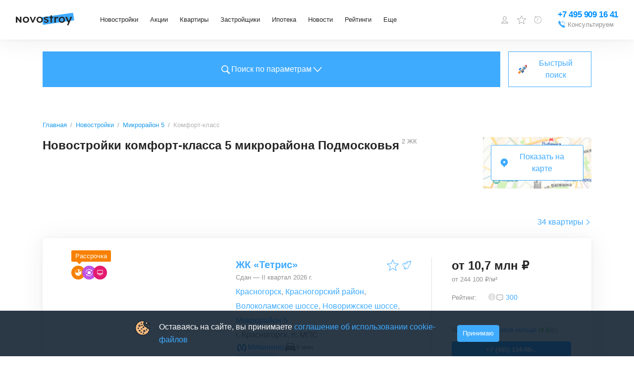

--- FILE ---
content_type: text/html; charset=utf-8
request_url: https://www.novostroy.ru/buildings/location-mikrorayon-5-mo/comfort/
body_size: 49189
content:
<!DOCTYPE html><html lang="ru"><head><meta charSet="utf-8" data-next-head=""/><script type="application/ld+json" data-next-head="">{"@context":"https://schema.org","@type":"Organization","name":"Новострой","legalName":"Новострой","url":"https://www.novostroy.ru/","logo":"https://www.novostroy.ru/regions/img/icons/icon_48x48.png","address":"Москва","email":"info@novostroy.ru","telephone":"+7 499 490-02-56","image":"https://www.novostroy.ru/regions/img/novostroy_logo.svg","sameAs":["https://vk.com/novostroy_su","https://t.me/telejka_novostroyki","https://www.youtube.com/user/NovostroySu","https://dzen.yandex.ru/novostroy.ru"],"contactPoint":[{"@type":"ContactPoint","telephone":"+7 499 490-02-56","email":"info@novostroy.ru","contactType":"customer service","areaServed":"RU","availableLanguage":["Russian"]}]}</script><meta name="viewport" content="width=device-width" data-next-head=""/><title data-next-head="">Новостройки комфорт-класса 5 микрорайона от застройщика — купить квартиру в ЖК | Novostroy.ru</title><meta name="description" content="🏢 Продажа квартир в ЖК комфорт-класса 5 микрорайона 🔍 34 предложения от 2 застройщиков ✔ Доступные цены от 10 732 220 рублей ✔ Удобный поиск, планировки, отзывы покупателей, фото и расположение на карте." data-next-head=""/><meta name="keywords" content="комфорт-класс новостройки 5 микрорайона Подмосковья" data-next-head=""/><link rel="canonical" href="https://www.novostroy.ru/buildings/location-mikrorayon-5-mo/comfort/" data-next-head=""/><script type="application/ld+json" data-next-head="">{"@context":"https://schema.org","@type":"Product","name":"Новостройки комфорт-класса 5 микрорайона Подмосковья","description":"34 квартиры в 2 ЖК","brand":{"@type":"Brand","name":"Новострой"},"aggregateRating":{"@type":"AggregateRating","ratingValue":"3.9","reviewCount":88},"offers":{"@type":"AggregateOffer","offerCount":34,"lowPrice":10732220,"highPrice":21272830,"priceCurrency":"RUB"}}</script><script type="application/ld+json" data-next-head="">{"@type":"BreadcrumbList","@context":"https://schema.org","itemListElement":[{"@type":"ListItem","position":1,"item":{"@type":"Thing","name":"Главная","@id":"https://www.novostroy.ru/"}},{"@type":"ListItem","position":2,"item":{"@type":"Thing","name":"Новостройки","@id":"https://www.novostroy.ru/buildings"}},{"@type":"ListItem","position":3,"item":{"@type":"Thing","name":"Микрорайон 5","@id":"https://www.novostroy.ru/buildings/location-mikrorayon-5-mo/"}},{"@type":"ListItem","position":4,"item":{"@type":"Thing","name":"Комфорт-класс","@id":"https://www.novostroy.ru/location-mikrorayon-5-mo/comfort"}}]}</script><script type="application/ld+json" data-next-head="">{"@context":"https://schema.org","@type":"FAQPage","mainEntity":[{"@type":"Question","name":"🏠 Как купить квартиру в новостройке в Микрорайоне 5?","acceptedAnswer":{"@type":"Answer","text":"🔑 Купить квартиру в Микрорайоне 5 можно, воспользовавшись базой жилых комплексов Novostroy.ru.✅ В каталоге новостроек представлено 34 квартиры в 2 жилых комплексах, расположенных в Микрорайоне 5.🔍Чтобы найти подходящий вариант, воспользуйтесь формой поиска и фильтрами.📊 С целью облегчить процесс выбора квартиры, в карточках объектов представлены:- цены,- характеристики,- условия покупки,- 3D-планировки,- время в пути до ближайших станций метро."}},{"@type":"Question","name":"💵 Сколько стоит квартира в новостройке в Микрорайоне 5?","acceptedAnswer":{"@type":"Answer","text":"🔹Минимальная стоимость квартиры в Микрорайоне 5: 10,7 млн руб.🔹Самая дорогая квартира в Микрорайоне 5: 21,3 млн руб.🔹Средняя цена на квартиру в Микрорайоне 5: 16,8 млн руб."}},{"@type":"Question","name":"👪 Какие отзывы на квартиры в новостройках в Микрорайоне 5?","acceptedAnswer":{"@type":"Answer","text":"👍 В карточках жилых комплексов вы найдете отзывы на квартиры в Микрорайоне 5 от реальных покупателей.🏡 Они помогут получить представление о новостройке, квартирах и удобстве местоположения жилого комплекса.⭐️ Здесь же можно задать вопрос либо оставить отзыв, полезный другим покупателям."}},{"@type":"Question","name":"📐 Какая площадь квартир в Микрорайоне 5?","acceptedAnswer":{"@type":"Answer","text":"🔹Минимальная площадь квартиры в Микрорайоне 5: 29,2 кв. м.🔹Максимальная площадь квартиры в Микрорайоне 5: 81,3 кв. м.🔹Средняя площадь квартиры в Микрорайоне 5: 56,8 кв. м."}}]}</script><link rel="apple-touch-icon" href="/regions/img/icons/icon_16x16.png"/><link rel="apple-touch-icon" sizes="16x16" href="/regions/img/icons/icon_16x16.png"/><link rel="apple-touch-icon" sizes="32x32" href="/regions/img/icons/icon_32x32.png"/><link rel="apple-touch-icon" sizes="48x48" href="/regions/img/icons/icon_48x48.png"/><link rel="apple-touch-icon" sizes="144x144" href="/regions/img/icons/icon_144x144.png"/><link rel="apple-touch-icon" sizes="180x180" href="/regions/img/icons/icon_180x180.png"/><link rel="icon" type="image/png" href="/regions/img/icons/icon_180x180.png"/><link rel="manifest" href="/manifest.json"/><meta name="referrer" content="origin-when-crossorigin"/><meta name="loginza-verification" content="2356dbfd536157835f29b2642f42903f"/><meta name="yandex-verification" content="69859cf38076bd6b"/><meta name="google-site-verification" content="rJLryPZrK3B8F_5Fn6bz3bSo4M28ttZmu8ag04O0Z3A"/><meta name="google-site-verification" content="Tjive30Z3d4rXiP_NcLnkjUxw3LpKyaXcGFf-7iCST4"/><meta name="google-site-verification" content="woPdSgPo7ysXpCjqt-I5Yk-p8hEfToNf2TXSwniAEhA"/><meta name="cmsmagazine" content="72205f4ce051f39bcf406e6d40565d3f"/><meta name="pmail-verification" content="f710a0540d735725626ec11d58a8b8fe"/><link rel="alternate" type="application/rss+xml" title="RSS Новости Москвы" href="/rss/"/><script defer="" src="https://code.jquery.com/jquery-3.6.0.min.js" integrity="sha256-/xUj+3OJU5yExlq6GSYGSHk7tPXikynS7ogEvDej/m4=" crossorigin="anonymous"></script><script defer="" src="/tmpsrc/jQuery.Brazzers-Carousel.custom.js"></script><script defer="" src="/tmpsrc/slick.js"></script><script defer="" src="/tmpsrc/fortuneWheel.js"></script><link data-next-font="" rel="preconnect" href="/" crossorigin="anonymous"/><link rel="preload" href="/_next/static/chunks/976be98f4e39764d.css" as="style"/><link rel="stylesheet" href="/_next/static/chunks/976be98f4e39764d.css" data-n-g=""/><link rel="preload" href="/_next/static/chunks/41ac9672d1f37ce5.css" as="style"/><link rel="stylesheet" href="/_next/static/chunks/41ac9672d1f37ce5.css" data-n-g=""/><link rel="preload" href="/_next/static/chunks/8827d64b550265ca.css" as="style"/><link rel="stylesheet" href="/_next/static/chunks/8827d64b550265ca.css" data-n-g=""/><link rel="preload" href="/_next/static/chunks/56d0f65fa0405880.css" as="style"/><link rel="stylesheet" href="/_next/static/chunks/56d0f65fa0405880.css" data-n-g=""/><link rel="preload" href="/_next/static/chunks/f863053be44f43d3.css" as="style"/><link rel="stylesheet" href="/_next/static/chunks/f863053be44f43d3.css" data-n-g=""/><link rel="preload" href="/_next/static/chunks/5ac13d9e3f93b93e.css" as="style"/><link rel="stylesheet" href="/_next/static/chunks/5ac13d9e3f93b93e.css" data-n-g=""/><link rel="preload" href="/_next/static/chunks/5f1679cf06b1717e.css" as="style"/><link rel="stylesheet" href="/_next/static/chunks/5f1679cf06b1717e.css" data-n-p=""/><link rel="preload" href="/_next/static/chunks/34ab7d324dfdc281.css" as="style"/><link rel="stylesheet" href="/_next/static/chunks/34ab7d324dfdc281.css" data-n-p=""/><link rel="preload" href="/_next/static/chunks/1d7053adb31a92a4.css" as="style"/><link rel="stylesheet" href="/_next/static/chunks/1d7053adb31a92a4.css" data-n-p=""/><link rel="preload" href="/_next/static/chunks/70e1bbf31f956ccf.css" as="style"/><link rel="stylesheet" href="/_next/static/chunks/70e1bbf31f956ccf.css"/><link rel="preload" href="/_next/static/chunks/353a5ffb817f781d.css" as="style"/><link rel="stylesheet" href="/_next/static/chunks/353a5ffb817f781d.css"/><noscript data-n-css=""></noscript><script defer="" src="/_next/static/chunks/bc678b8d142f1c79.js"></script><script defer="" src="/_next/static/chunks/f99ae29d95f1aa16.js"></script><script defer="" src="/_next/static/chunks/ca15a699860bc3dd.js"></script><script defer="" src="/_next/static/chunks/b24645bcc8ec6fca.js"></script><script defer="" src="/_next/static/chunks/c9d1d0c716504d23.js"></script><script defer="" src="/_next/static/chunks/67b182cfe2a874f4.js"></script><script defer="" src="/_next/static/chunks/dd9c66b7a8d2db70.js"></script><script defer="" src="/_next/static/chunks/3509763884cf7ff7.js"></script><script defer="" src="/_next/static/chunks/9ca2e058626c9008.js"></script><script defer="" src="/_next/static/chunks/5b1d65fb320d2651.js"></script><script defer="" src="/_next/static/chunks/40920477d2078ac6.js"></script><script defer="" src="/_next/static/chunks/8f1fd2fa94cfa430.js"></script><script defer="" src="/_next/static/chunks/1fba4d42bf6aff8a.js"></script><script defer="" src="/_next/static/chunks/19ebcee96399c4b5.js"></script><script defer="" src="/_next/static/chunks/065dea4e45f1a5e6.js"></script><script defer="" src="/_next/static/chunks/0fb3e363b3bf119c.js"></script><script src="/_next/static/chunks/7c743c133f8fb305.js" defer=""></script><script src="/_next/static/chunks/e39e0a8d2afd5fd8.js" defer=""></script><script src="/_next/static/chunks/82b4c2cf2d3b9a1a.js" defer=""></script><script src="/_next/static/chunks/5f753d208735f498.js" defer=""></script><script src="/_next/static/chunks/34039b4e86dc12c0.js" defer=""></script><script src="/_next/static/chunks/b24f234b20409267.js" defer=""></script><script src="/_next/static/chunks/d36a9032baebd93d.js" defer=""></script><script src="/_next/static/chunks/5bce62752b380c4c.js" defer=""></script><script src="/_next/static/chunks/e2ed7c7f0520c68d.js" defer=""></script><script src="/_next/static/chunks/fb5f91297e53f750.js" defer=""></script><script src="/_next/static/chunks/f23271a29301cd09.js" defer=""></script><script src="/_next/static/chunks/882be8c5d1007f6f.js" defer=""></script><script src="/_next/static/chunks/007e6bcf71002b7f.js" defer=""></script><script src="/_next/static/chunks/db0233c368c200e3.js" defer=""></script><script src="/_next/static/chunks/e5047113f4f54aba.js" defer=""></script><script src="/_next/static/chunks/f3c19e7ec015015e.js" defer=""></script><script src="/_next/static/chunks/3a424c403031e8cc.js" defer=""></script><script src="/_next/static/chunks/4800b91067cdbbc1.js" defer=""></script><script src="/_next/static/chunks/b36f281bd3670f4b.js" defer=""></script><script src="/_next/static/chunks/c88d87f308c36198.js" defer=""></script><script src="/_next/static/chunks/01445ce24d0bcb0d.js" defer=""></script><script src="/_next/static/chunks/fae035c3fd395442.js" defer=""></script><script src="/_next/static/chunks/4c2d6ec744c8f847.js" defer=""></script><script src="/_next/static/chunks/fc77c49c0767584b.js" defer=""></script><script src="/_next/static/chunks/turbopack-e6a1aa287f555a93.js" defer=""></script><script src="/_next/static/chunks/4053fe1007cf87a6.js" defer=""></script><script src="/_next/static/chunks/5e786b808effc1d1.js" defer=""></script><script src="/_next/static/chunks/d308555a001c0518.js" defer=""></script><script src="/_next/static/chunks/e673929e0ecb8347.js" defer=""></script><script src="/_next/static/chunks/780078f0693d7c8a.js" defer=""></script><script src="/_next/static/chunks/9c4c0a0eb224ad37.js" defer=""></script><script src="/_next/static/chunks/f2e7dfc5194d7668.js" defer=""></script><script src="/_next/static/chunks/7e76dddcbffb7a22.js" defer=""></script><script src="/_next/static/chunks/bed9da76efccd3e5.js" defer=""></script><script src="/_next/static/chunks/turbopack-2dd522f819897ee2.js" defer=""></script><script src="/_next/static/XfPmRzJeddetCGA1sev8j/_ssgManifest.js" defer=""></script><script src="/_next/static/XfPmRzJeddetCGA1sev8j/_buildManifest.js" defer=""></script></head><body><script>
                       (function(m,e,t,r,i,k,a){m[i]=m[i]||function(){(m[i].a=m[i].a||[]).push(arguments)};
                       m[i].l=1*new Date();
                       for (var j = 0; j < document.scripts.length; j++) {if (document.scripts[j].src === r) { return; }}
                       k=e.createElement(t),a=e.getElementsByTagName(t)[0],k.async=1,k.src=r,a.parentNode.insertBefore(k,a)})
                       (window, document, "script", "https://mc.yandex.ru/metrika/tag.js", "ym");
                    
                       ym(16498615, "init", {
                            clickmap:true,
                            trackLinks:true,
                            accurateTrackBounce:true,
                            webvisor:true,
                            trackHash:true
                       });
                       
                       window.ymMy = function (action, goal) {
                            window.ym(16498615, action, goal);
                       };
                  </script><noscript><div><img src="https://mc.yandex.ru/watch/16498615" style="position:absolute;left:-9999px" alt=""/></div></noscript><div id="__next"><style>
    #nprogress {
      pointer-events: none;
    }
    #nprogress .bar {
      background: #29D;
      position: fixed;
      z-index: 9999;
      top: 0;
      left: 0;
      width: 100%;
      height: 3px;
    }
    #nprogress .peg {
      display: block;
      position: absolute;
      right: 0px;
      width: 100px;
      height: 100%;
      box-shadow: 0 0 10px #29D, 0 0 5px #29D;
      opacity: 1;
      -webkit-transform: rotate(3deg) translate(0px, -4px);
      -ms-transform: rotate(3deg) translate(0px, -4px);
      transform: rotate(3deg) translate(0px, -4px);
    }
    #nprogress .spinner {
      display: block;
      position: fixed;
      z-index: 1031;
      top: 15px;
      right: 15px;
    }
    #nprogress .spinner-icon {
      width: 18px;
      height: 18px;
      box-sizing: border-box;
      border: solid 2px transparent;
      border-top-color: #29D;
      border-left-color: #29D;
      border-radius: 50%;
      -webkit-animation: nprogresss-spinner 400ms linear infinite;
      animation: nprogress-spinner 400ms linear infinite;
    }
    .nprogress-custom-parent {
      overflow: hidden;
      position: relative;
    }
    .nprogress-custom-parent #nprogress .spinner,
    .nprogress-custom-parent #nprogress .bar {
      position: absolute;
    }
    @-webkit-keyframes nprogress-spinner {
      0% {
        -webkit-transform: rotate(0deg);
      }
      100% {
        -webkit-transform: rotate(360deg);
      }
    }
    @keyframes nprogress-spinner {
      0% {
        transform: rotate(0deg);
      }
      100% {
        transform: rotate(360deg);
      }
    }
  </style><div id="header" class="Header-module-scss-module__JZ1uEa__header undefined"><div class="Header-module-scss-module__JZ1uEa__container"><button aria-label="Открыть меню" class="ToggleMobileMenu-module-scss-module__sCr_WW__toggleMobileMenu"><svg width="24" height="24" viewBox="0 0 24 24" fill="none" xmlns="http://www.w3.org/2000/svg"><line x1="3" y1="5" x2="21" y2="5" stroke="black" stroke-width="2" stroke-linecap="round"></line><line x1="3" y1="11" x2="21" y2="11" stroke="black" stroke-width="2" stroke-linecap="round"></line><line x1="3" y1="17" x2="21" y2="17" stroke="black" stroke-width="2" stroke-linecap="round"></line></svg></button><div class="Logo-module-scss-module__b8BuHG__logo"><a class="Logo-module-scss-module__b8BuHG__logo__link" target="_self" rel="noreferrer" href="/"><img alt="Novostroy" loading="lazy" width="118" height="26" decoding="async" data-nimg="1" style="color:transparent" src="https://www.novostroy.ru/regions/img/novostroy_logo.svg"/></a></div><div class="Menu-module-scss-module__rImo9a__menu"><ul class="Menu-module-scss-module__rImo9a__menu__list"><li class="Menu-module-scss-module__rImo9a__menu__item Menu-module-scss-module__rImo9a__menu__item__has_submenu"><div class="Menu-module-scss-module__rImo9a__menu__btn"><a class="Menu-module-scss-module__rImo9a__menu__link" href="/buildings/" target="_self" rel="noreferrer">Новостройки</a></div><div class="Menu-module-scss-module__rImo9a__submenu_wrapper" style="left:0"><ul class="Menu-module-scss-module__rImo9a__submenu"><li class="Menu-module-scss-module__rImo9a__submenu__item"><a class="Menu-module-scss-module__rImo9a__submenu__link" href="/buildings/" target="_self" rel="noreferrer">Жилые комплексы</a></li><li class="Menu-module-scss-module__rImo9a__submenu__item"><a class="Menu-module-scss-module__rImo9a__submenu__link" href="/buildings/map/" target="_self" rel="noreferrer">ЖК на карте</a></li><li class="Menu-module-scss-module__rImo9a__submenu__item"><a class="Menu-module-scss-module__rImo9a__submenu__link" href="/buildings/multi-functional/" target="_self" rel="noreferrer">Апартаменты</a></li><li class="Menu-module-scss-module__rImo9a__submenu__item"><a class="Menu-module-scss-module__rImo9a__submenu__link" href="/buildings/mgk/" target="_self" rel="noreferrer">Малоэтажные ЖК</a></li><li class="Menu-module-scss-module__rImo9a__submenu__item"><a class="Menu-module-scss-module__rImo9a__submenu__link" href="/settlements/" target="_self" rel="noreferrer">Коттеджные поселки</a></li><li class="Menu-module-scss-module__rImo9a__submenu__item"><a class="Menu-module-scss-module__rImo9a__submenu__link" href="/buildings/townhouses/" target="_self" rel="noreferrer">Таунхаусы и дуплексы</a></li></ul></div></li><li class="Menu-module-scss-module__rImo9a__menu__item Menu-module-scss-module__rImo9a__menu__item__has_submenu"><div class="Menu-module-scss-module__rImo9a__menu__btn"><a class="Menu-module-scss-module__rImo9a__menu__link" href="/buildings/promos/" target="_self" rel="noreferrer">Акции</a></div><div class="Menu-module-scss-module__rImo9a__submenu_wrapper" style="left:0"><ul class="Menu-module-scss-module__rImo9a__submenu"><li class="Menu-module-scss-module__rImo9a__submenu__item"><a class="Menu-module-scss-module__rImo9a__submenu__link" href="/buildings/promos/" target="_self" rel="noreferrer">Все акции</a></li><li class="Menu-module-scss-module__rImo9a__submenu__item"><a class="Menu-module-scss-module__rImo9a__submenu__link" href="/buildings/present/" target="_self" rel="noreferrer">Подарки</a></li><li class="Menu-module-scss-module__rImo9a__submenu__item"><a class="Menu-module-scss-module__rImo9a__submenu__link" href="/buildings/discount/" target="_self" rel="noreferrer">Скидки</a></li><li class="Menu-module-scss-module__rImo9a__submenu__item"><a class="Menu-module-scss-module__rImo9a__submenu__link" href="/buildings/sales-start/" target="_self" rel="noreferrer">Старт продаж</a></li><li class="Menu-module-scss-module__rImo9a__submenu__item"><a class="Menu-module-scss-module__rImo9a__submenu__link" href="/buildings/mortgage-profit/" target="_self" rel="noreferrer">Выгодная ипотека</a></li></ul></div></li><li class="Menu-module-scss-module__rImo9a__menu__item Menu-module-scss-module__rImo9a__menu__item__has_submenu"><div class="Menu-module-scss-module__rImo9a__menu__btn"><a class="Menu-module-scss-module__rImo9a__menu__link" href="/new-flats/" target="_self" rel="noreferrer">Квартиры</a></div></li><li class="Menu-module-scss-module__rImo9a__menu__item Menu-module-scss-module__rImo9a__menu__item__has_submenu"><div class="Menu-module-scss-module__rImo9a__menu__btn"><a class="Menu-module-scss-module__rImo9a__menu__link" href="/companies/" target="_self" rel="noreferrer">Застройщики</a></div></li><li class="Menu-module-scss-module__rImo9a__menu__item Menu-module-scss-module__rImo9a__menu__item__has_submenu"><div class="Menu-module-scss-module__rImo9a__menu__btn"><a class="Menu-module-scss-module__rImo9a__menu__link" href="/mortgage/" target="_self" rel="noreferrer">Ипотека</a></div><div class="Menu-module-scss-module__rImo9a__submenu_wrapper" style="left:0"><ul class="Menu-module-scss-module__rImo9a__submenu"><li class="Menu-module-scss-module__rImo9a__submenu__item"><a class="Menu-module-scss-module__rImo9a__submenu__link" href="/mortgage/" target="_self" rel="noreferrer">Программы</a></li><li class="Menu-module-scss-module__rImo9a__submenu__item"><a class="Menu-module-scss-module__rImo9a__submenu__link" href="/buildings/semejnaya-ipoteka/" target="_self" rel="noreferrer">Семейная ипотека</a></li><li class="Menu-module-scss-module__rImo9a__submenu__item"><a class="Menu-module-scss-module__rImo9a__submenu__link" href="/buildings/materinskiy-kapital/" target="_self" rel="noreferrer">Мат. капитал</a></li><li class="Menu-module-scss-module__rImo9a__submenu__item"><a class="Menu-module-scss-module__rImo9a__submenu__link" href="/buildings/military-mortgage/" target="_self" rel="noreferrer">Военная ипотека</a></li><li class="Menu-module-scss-module__rImo9a__submenu__item"><a class="Menu-module-scss-module__rImo9a__submenu__link" href="/buildings/it-ipoteka/" target="_self" rel="noreferrer">IT-ипотека</a></li><li class="Menu-module-scss-module__rImo9a__submenu__item"><a class="Menu-module-scss-module__rImo9a__submenu__link" href="/mortgage/calc/" target="_self" rel="noreferrer">Ипотечный калькулятор</a></li><li class="Menu-module-scss-module__rImo9a__submenu__item"><a class="Menu-module-scss-module__rImo9a__submenu__link" href="/banks/" target="_self" rel="noreferrer">Банки</a></li></ul></div></li><li class="Menu-module-scss-module__rImo9a__menu__item Menu-module-scss-module__rImo9a__menu__item__has_submenu"><div class="Menu-module-scss-module__rImo9a__menu__btn"><a class="Menu-module-scss-module__rImo9a__menu__link" target="_self" rel="noreferrer" href="/news/">Новости</a></div></li><li class="Menu-module-scss-module__rImo9a__menu__item Menu-module-scss-module__rImo9a__menu__item__has_submenu"><div class="Menu-module-scss-module__rImo9a__menu__btn"><a class="Menu-module-scss-module__rImo9a__menu__link" target="_self" rel="noreferrer" href="/rating/">Рейтинги</a></div></li><li class="Menu-module-scss-module__rImo9a__menu__item Menu-module-scss-module__rImo9a__menu__item__has_submenu"><div class="Menu-module-scss-module__rImo9a__menu__btn"><a class="Menu-module-scss-module__rImo9a__menu__link" href="/" target="_self" rel="noreferrer">Еще</a></div><div class="Menu-module-scss-module__rImo9a__submenu_wrapper" style="left:0"><ul class="Menu-module-scss-module__rImo9a__submenu"><li class="Menu-module-scss-module__rImo9a__submenu__item"><a class="Menu-module-scss-module__rImo9a__submenu__link" target="_self" rel="noreferrer" href="/articles/">Статьи</a></li><li class="Menu-module-scss-module__rImo9a__submenu__item"><a class="Menu-module-scss-module__rImo9a__submenu__link" href="/agencies/" target="_self" rel="noreferrer">Агентства недвижимости</a></li></ul></div></li></ul></div><div class="Header-module-scss-module__JZ1uEa__specLogosWrapper"></div><div class="UserMenu-module-scss-module__XESDZW__buttons"><div class="UserMenu-module-scss-module__XESDZW__user"><span class="UserMenu-module-scss-module__XESDZW__user_link"><svg width="18" height="18" viewBox="0 0 18 18" fill="none" xmlns="http://www.w3.org/2000/svg"><path d="M10.3 11.4002V11.4813L10.3257 11.5583C10.5513 12.2351 11.1577 12.5696 11.7169 12.7854C12.0062 12.897 12.3231 12.9915 12.6311 13.0822C12.6511 13.0881 12.6711 13.0939 12.6911 13.0998C12.985 13.1863 13.2743 13.2713 13.5586 13.3717C14.1683 13.5868 14.694 13.8526 15.0704 14.2674C15.3649 14.592 15.5957 15.0389 15.6725 15.7002H2.32757C2.40442 15.0389 2.63516 14.592 2.9297 14.2674C3.30613 13.8526 3.83184 13.5868 4.44146 13.3717C4.72576 13.2713 5.01509 13.1862 5.30903 13.0998C5.32899 13.0939 5.34896 13.0881 5.36896 13.0822C5.677 12.9915 5.99394 12.897 6.28321 12.7854C6.84243 12.5696 7.44878 12.2351 7.67439 11.5583L7.70005 11.4813V11.4002V10.2002V9.88993L7.42206 9.75217C7.42662 9.75443 7.42563 9.75365 7.41925 9.74859C7.40396 9.73646 7.35773 9.6998 7.28263 9.62161C7.1898 9.52498 7.08136 9.39485 6.97632 9.24577C6.75515 8.93183 6.6 8.60618 6.5737 8.37295L6.52734 7.96189L6.12752 7.93139C6.12175 7.92759 6.11098 7.91899 6.09633 7.90137C6.0535 7.84988 5.96988 7.709 5.92841 7.38458L5.92841 7.38454C5.91476 7.27787 5.93659 7.21917 5.95084 7.19175C5.96178 7.17069 5.97238 7.16016 5.97501 7.1575L6.36698 6.93193L6.16879 6.51529C6.16886 6.51543 6.16885 6.51542 6.16877 6.51525L6.16872 6.51514L6.16864 6.51497L6.16852 6.51471L6.16845 6.51457L6.16747 6.51243L6.1602 6.49632C6.15343 6.48108 6.14306 6.45717 6.13029 6.42587C6.10465 6.36303 6.06984 6.27174 6.03498 6.16199C5.96342 5.93676 5.90005 5.65977 5.90005 5.40078C5.90005 4.50049 6.14147 3.73234 6.61918 3.19533C7.08787 2.66845 7.84019 2.30078 9.00005 2.30078C9.5672 2.30078 9.90731 2.48325 10.1007 2.63962C10.2009 2.72057 10.2678 2.79972 10.3078 2.85452C10.3277 2.88183 10.3405 2.90266 10.3471 2.91394C10.349 2.9172 10.3503 2.91963 10.3512 2.92117L10.4837 3.20078H10.8C11.2112 3.20078 11.511 3.39447 11.7322 3.7622C11.9662 4.15128 12.1 4.7271 12.1 5.40078C12.1 5.69468 12.0353 5.97214 11.9666 6.18151C11.9327 6.28473 11.8991 6.36764 11.8748 6.4231C11.8627 6.45074 11.853 6.47129 11.8469 6.48385L11.8407 6.49648C11.8404 6.49695 11.8403 6.49731 11.8401 6.49757C11.84 6.49789 11.8399 6.49804 11.8399 6.49803L11.6165 6.92237L12.0253 7.1576C12.0278 7.16021 12.0384 7.17067 12.0493 7.19164C12.0634 7.21881 12.0854 7.27746 12.0717 7.38458C12.0302 7.709 11.9466 7.84988 11.9038 7.90138C11.8891 7.91899 11.8783 7.92759 11.8726 7.93139L11.4728 7.96189L11.4264 8.37295C11.4001 8.60618 11.2449 8.93183 11.0238 9.24577C10.9187 9.39485 10.8103 9.52498 10.7175 9.62161C10.6424 9.6998 10.5961 9.73646 10.5808 9.74859C10.5745 9.75365 10.5735 9.75443 10.578 9.75217L10.3 9.88993V10.2002V11.4002ZM6.13232 7.93404C6.13231 7.93408 6.13178 7.93389 6.13078 7.93336L6.13232 7.93404ZM11.8678 7.93404C11.8678 7.934 11.8683 7.93374 11.8693 7.93336L11.8678 7.93404Z" stroke="#0090FF"></path></svg></span><div class="UserMenu-module-scss-module__XESDZW__menu"><ul><li><button class="UserMenu-module-scss-module__XESDZW__login UserMenu-module-scss-module__XESDZW__login__cabinet">Войти или зарегистрироваться</button></li><li><a class="UserMenu-module-scss-module__XESDZW__login UserMenu-module-scss-module__XESDZW__login__add_object" href="/site/add/" target="_self" rel="noreferrer">Добавить объект</a></li></ul></div></div><span><span class="UserMenu-module-scss-module__XESDZW__favorites_button"><svg width="24" height="24" viewBox="0 0 24 24" fill="none" xmlns="http://www.w3.org/2000/svg"><path d="M12 0.47998C11.9032 0.480064 11.8088 0.50938 11.729 0.564086C11.6492 0.618791 11.5878 0.696332 11.5528 0.786543L8.59312 8.41686L0.455623 8.83217C0.358757 8.83707 0.265648 8.8712 0.188561 8.93006C0.111474 8.98892 0.0540241 9.06976 0.0237797 9.16191C-0.00646467 9.25406 -0.00808521 9.35322 0.0191316 9.44631C0.0463483 9.5394 0.101126 9.62207 0.176248 9.68342L6.51281 14.864L4.43156 22.725C4.40671 22.8186 4.41075 22.9175 4.44313 23.0087C4.47551 23.1 4.53473 23.1793 4.613 23.2363C4.69128 23.2933 4.78496 23.3252 4.88174 23.328C4.97853 23.3308 5.07389 23.3043 5.15531 23.2519L12 18.8587L18.8447 23.2519C18.9261 23.3043 19.0215 23.3308 19.1183 23.328C19.215 23.3252 19.3087 23.2933 19.387 23.2363C19.4653 23.1793 19.5245 23.1 19.5569 23.0087C19.5892 22.9175 19.5933 22.8186 19.5684 22.725L17.4872 14.864L23.8237 9.68342C23.8989 9.62207 23.9536 9.5394 23.9809 9.44631C24.0081 9.35322 24.0065 9.25406 23.9762 9.16191C23.946 9.06976 23.8885 8.98892 23.8114 8.93006C23.7343 8.8712 23.6412 8.83707 23.5444 8.83217L15.4069 8.41686L12.4472 0.786543C12.4122 0.696332 12.3508 0.618791 12.271 0.564086C12.1912 0.50938 12.0967 0.480064 12 0.47998ZM12 2.28654L14.6241 9.05342C14.6576 9.13984 14.7155 9.21469 14.7907 9.26893C14.8659 9.32316 14.9552 9.35446 15.0478 9.35904L22.2525 9.72748L16.6406 14.3165C16.5693 14.3748 16.5163 14.4524 16.4879 14.54C16.4594 14.6276 16.4568 14.7216 16.4803 14.8106L18.3244 21.7772L12.2597 17.8837C12.1822 17.8339 12.0921 17.8074 12 17.8074C11.9079 17.8074 11.8178 17.8339 11.7403 17.8837L5.67562 21.7772L7.51969 14.8106C7.54317 14.7216 7.54055 14.6276 7.51212 14.54C7.4837 14.4524 7.43067 14.3748 7.35937 14.3165L1.7475 9.72748L8.95219 9.35904C9.04479 9.35446 9.13408 9.32316 9.20928 9.26893C9.28448 9.21469 9.34236 9.13984 9.37594 9.05342L12 2.28654Z" fill="#3FABFF"></path></svg><span class="UserMenu-module-scss-module__XESDZW__favorites_count">0</span><span class="UserMenu-module-scss-module__XESDZW__favorites_tooltip">Избранное</span></span></span><a href="/buildings/viewed/" target="_self" rel="noreferrer"><span class="UserMenu-module-scss-module__XESDZW__viewed_button"><svg xmlns="http://www.w3.org/2000/svg" fill="none" viewBox="0 0 20 20"><g clip-path="url(#a)"><path fill="#3FABFF" d="M3.163.387a.467.467 0 0 0-.05.013.4.4 0 0 0-.313.4v4h4a.402.402 0 0 0 .352-.198.404.404 0 0 0 0-.404A.402.402 0 0 0 6.8 4H4.138A8.337 8.337 0 0 1 10 1.6c4.666 0 8.4 3.734 8.4 8.4s-3.734 8.4-8.4 8.4A8.366 8.366 0 0 1 1.6 10c0-1.373.34-2.717.913-3.863L1.8 5.775A9.534 9.534 0 0 0 .8 10c0 5.094 4.106 9.2 9.2 9.2 5.094 0 9.2-4.106 9.2-9.2 0-5.094-4.106-9.2-9.2-9.2a9.168 9.168 0 0 0-6.4 2.6V.8a.398.398 0 0 0-.437-.413ZM9.6 3.6v5.712a.793.793 0 0 0-.375.888l-2.712 2.713.575.575L9.8 10.774a.8.8 0 0 0 1-.775.793.793 0 0 0-.4-.688V3.6h-.8Z"></path></g><defs><clipPath id="a"><path fill="#fff" d="M0 0h20v20H0z"></path></clipPath></defs></svg><span class="UserMenu-module-scss-module__XESDZW__viewed_count">0</span><span class="UserMenu-module-scss-module__XESDZW__viewed_tooltip">Просмотренное</span></span></a></div><div class="Phone-module-scss-module__wp_4iG__phone"><a href="tel: +74959091641" class="Phone-module-scss-module__wp_4iG__phone__number" aria-label="Проконсультироваться по телефону">+7 495 909 16 41</a><a href="tel: +74959091641" class="Phone-module-scss-module__wp_4iG__phone__numberMobile" aria-label="Проконсультироваться по телефону"></a><button class="Phone-module-scss-module__wp_4iG__consultation"><div class="Phone-module-scss-module__wp_4iG__consultation__icon"><svg width="16" height="16" viewBox="0 0 16 16" fill="none" xmlns="http://www.w3.org/2000/svg"><g clip-path="url(#clip0_2954_18606)"><path d="M10.5702 0.957476C10.4865 0.954976 10.4065 0.986226 10.3452 1.04248L7.96396 3.19998L10.3452 5.35623C10.429 5.43748 10.5502 5.46622 10.6615 5.43248C10.7727 5.39748 10.8565 5.30498 10.8802 5.19123C10.904 5.07623 10.864 4.95872 10.7752 4.88373L9.27021 3.51998H11.8402C12.939 3.51998 13.7602 4.31123 13.7602 5.43998V8.31997H14.4002V5.43998C14.4002 3.98748 13.2602 2.87998 11.8402 2.87998H9.27021L10.7752 1.51748C10.874 1.42998 10.909 1.29123 10.864 1.16623C10.819 1.04248 10.7015 0.959976 10.5702 0.957476ZM3.62146 0.962476C3.42646 0.974976 3.21771 1.04498 3.01646 1.18498C2.99521 1.19873 0.93396 2.69248 0.96021 3.53123C1.03646 5.92623 3.36771 8.74497 5.31021 10.6887C7.25271 12.63 10.0702 14.9612 12.4752 15.04H12.4902C13.3227 15.04 14.7977 13.0037 14.8115 12.9837C14.979 12.745 15.059 12.4712 15.0352 12.2125C15.0127 11.9562 14.8952 11.7362 14.7127 11.6087C14.4952 11.4562 12.134 9.88622 11.8465 9.70997C11.5652 9.53747 11.1515 9.56497 10.7427 9.78122C10.5115 9.90372 9.80396 10.3062 9.47396 10.495C9.18271 10.2912 8.47271 9.75122 7.36021 8.63872C6.24646 7.52622 5.70646 6.81497 5.50396 6.52497C5.69271 6.19497 6.09521 5.48748 6.21646 5.25623C6.43646 4.83998 6.46271 4.42373 6.28521 4.14623C6.11646 3.87748 4.55396 1.50998 4.38896 1.28123C4.23646 1.06998 3.94771 0.938726 3.62146 0.962476Z" fill="#3FABFF"></path></g><defs><clipPath id="clip0_2954_18606"><rect width="16" height="16" fill="white"></rect></clipPath></defs></svg></div><span class="Phone-module-scss-module__wp_4iG__consultation__caption">Консультируем</span></button></div></div><div class="Notifications-module-scss-module__7Iq-eG__container"></div><div class="Header-module-scss-module__JZ1uEa__mobileMenu"></div></div><main class="BuildingListLayout-module-scss-module__cqAMWq__newLayout"><div class="BuildingListLayout-module-scss-module__cqAMWq__formWrapper"><div><div class="CollapseDesktopSearchForm-module-scss-module__94_mZq__buttons"><button type="button" class="MainButton-module-scss-module__Wxbm9q__primary MainButton-module-scss-module__Wxbm9q__big"><div class="MainButton-module-scss-module__Wxbm9q__icon"><svg width="27" height="27" viewBox="0 0 32 32" fill="none" xmlns="http://www.w3.org/2000/svg"><path d="M14.16 6C9.64875 6 6 9.64875 6 14.16C6 18.6713 9.64875 22.32 14.16 22.32C15.7706 22.32 17.2613 21.8475 18.525 21.045L24.42 26.94L26.46 24.9L20.64 19.095C21.6863 17.7225 22.32 16.0219 22.32 14.16C22.32 9.64875 18.6713 6 14.16 6ZM14.16 7.92C17.6156 7.92 20.4 10.7044 20.4 14.16C20.4 17.6156 17.6156 20.4 14.16 20.4C10.7044 20.4 7.92 17.6156 7.92 14.16C7.92 10.7044 10.7044 7.92 14.16 7.92Z" fill="#ffffff"></path></svg></div>Поиск по параметрам<div class="CollapseDesktopSearchForm-module-scss-module__94_mZq__arrow"><svg width="12" height="8" viewBox="0 0 12 8" fill="none" xmlns="http://www.w3.org/2000/svg"><path d="M11.6699 1.47831C11.6699 1.24898 11.5432 1.0438 11.3507 0.958209C11.1581 0.871525 10.9377 0.923096 10.793 1.08659L6.04626 6.30736L1.29951 1.08659C1.17182 0.939555 0.981269 0.880303 0.801694 0.931874C0.623117 0.983446 0.483449 1.13706 0.436561 1.33347C0.389671 1.53098 0.443543 1.74056 0.577227 1.88101L5.68511 7.49898C5.88464 7.71844 6.20787 7.71844 6.4074 7.49898L11.5153 1.88101C11.6141 1.77457 11.6699 1.62973 11.6699 1.47831Z" fill="#3FABFF"></path></svg></div></button><button class="MainButton-module-scss-module__Wxbm9q__secondary MainButton-module-scss-module__Wxbm9q__big"><div class="MainButton-module-scss-module__Wxbm9q__icon"><svg width="24" height="24" fill="none" xmlns="http://www.w3.org/2000/svg"><path d="M10.233 9.526c-.796.189-1.621.068-2.474-.353-1.505.896-2.77 1.982-3.874 3.197l3.873 1.752 2.475-4.596Z" fill="url(#:R1kpcv6:-a)"></path><path d="M14.476 13.768c-.189.796-.068 1.621.353 2.474-.896 1.505-1.982 2.77-3.197 3.874L9.88 16.243l4.596-2.475Z" fill="url(#:R1kpcv6:-b)"></path><path d="M20.533 3.89a.48.48 0 0 0-.423-.422c-2.424-.274-5.69-.115-7.71 2.567l-5.674 7.761 1.74 1.74 1.739 1.74 7.761-5.674c2.682-2.02 2.841-5.287 2.567-7.711Z" fill="url(#:R1kpcv6:-c)"></path><path d="M9.527 18.011 5.99 14.476l1.06-.354 2.83 2.828-.354 1.061Z" fill="url(#:R1kpcv6:-d)"></path><path d="m8.63 17.111-.87-.87-.87-.869s-1.945-.005-2.865 1.647c.479.024.383.381-.107.801-.286.246-.464.702-.465 1.108.476-.138.357.79.048 1.573.782-.31 1.711-.429 1.572.047.407-.001.86-.18 1.107-.466.42-.49.778-.584.803-.105 1.652-.92 1.647-2.866 1.647-2.866Z" fill="url(#:R1kpcv6:-e)"></path><path d="m8.496 16.978-.736-.736-.736-.736c-.468.044-1.773.484-2.603 1.485.259.158.183.56-.014.798-.158.192-.614.483-.792 1.042.384-.075.53.429.183 1.373.944-.346 1.448-.201 1.373.183.56-.178.85-.634 1.042-.792.238-.197.64-.273.798-.014 1-.83 1.44-2.135 1.485-2.603Z" fill="url(#:R1kpcv6:-f)"></path><path d="M7.2 16.785c-.856 1.136-1.985 1.07-2.98 2.987 1.204-1.4 2.494-1.333 2.98-2.987Z" fill="url(#:R1kpcv6:-g)"></path><path d="M5.435 19.974c.73-1.65 1.626-1.177 2.504-2.387-.557 1.69-1.557 1.54-2.504 2.387Z" fill="url(#:R1kpcv6:-h)"></path><path d="M5.498 17.843c.415-1.067 1.021-.828 1.554-1.597-.297 1.1-.958 1.073-1.554 1.597Z" fill="url(#:R1kpcv6:-i)"></path><path d="M4.14 20.128c.518-.86.967-.548 1.53-1.127-.43.91-.959.771-1.53 1.127Z" fill="url(#:R1kpcv6:-j)"></path><path d="M3.842 19.221c.862-.197.686-.743 1.312-1.083-.886.093-.88.655-1.312 1.083Z" fill="url(#:R1kpcv6:-k)"></path><path d="M6.741 18.294c.965-.486.677-1.01 1.348-1.572-1.01.383-.915.979-1.348 1.572Z" fill="url(#:R1kpcv6:-l)"></path><path d="M4.067 18.414c1.638-.723 1.406-1.579 2.631-2.44-1.664.555-1.751 1.514-2.63 2.44Z" fill="url(#:R1kpcv6:-m)"></path><path d="m7.768 16.54-.354-.354 3.536-3.536.354.354-3.536 3.535Z" fill="url(#:R1kpcv6:-n)"></path><path d="m12.133 12.174-.354-.354-.83.83.354.353.83-.83Z" fill="#288BD7"></path><path d="M20.26 8.24c.439-1.476.421-3.035.273-4.349a.48.48 0 0 0-.423-.422c-1.313-.149-2.873-.166-4.348.272L20.26 8.24Z" fill="url(#:R1kpcv6:-o)"></path><path d="m19.919 9.16-5.077-5.077c-.057.026-.114.049-.17.076l5.171 5.17c.027-.055.05-.112.076-.169Z" fill="url(#:R1kpcv6:-p)"></path><path d="M19.99 9.002 15 4.012c-.058.024-.114.05-.17.076l5.083 5.083c.026-.056.052-.112.076-.17Z" fill="url(#:R1kpcv6:-q)"></path><path d="m14.892 13.849-4.74-4.74-.103.142 4.702 4.701.141-.103Z" fill="url(#:R1kpcv6:-r)"></path><path d="M15.024 13.752 10.25 8.977l-.104.141 4.738 4.738.142-.104Z" fill="url(#:R1kpcv6:-s)"></path><path d="M15.035 12.68a3.084 3.084 0 1 0 0-6.17 3.084 3.084 0 0 0 0 6.17Z" fill="url(#:R1kpcv6:-t)"></path><path d="M14.83 11.9a2.727 2.727 0 1 0 0-5.456 2.727 2.727 0 0 0 0 5.455Z" fill="url(#:R1kpcv6:-u)"></path><path d="M14.83 11.4a2.229 2.229 0 1 0-.001-4.457 2.229 2.229 0 0 0 0 4.457Z" fill="url(#:R1kpcv6:-v)"></path><path d="M14.83 11.172a2 2 0 1 0-.001-4 2 2 0 0 0 0 4Z" fill="url(#:R1kpcv6:-w)"></path><path d="M15.214 7.443c.119.119-.7.269-1.278.846-.577.577-.693 1.362-.811 1.244-.119-.119-.322-.951.398-1.67.64-.642 1.573-.538 1.691-.42Z" fill="url(#:R1kpcv6:-x)"></path><path d="M16.81 4.789a10.85 10.85 0 0 1 2.938-.84s-1.662-.433-3.639.14l.701.7Z" fill="url(#:R1kpcv6:-y)"></path><defs><linearGradient id=":R1kpcv6:-a" x1="7.146" y1="11.252" x2="8.399" y2="15.664" gradientUnits="userSpaceOnUse"><stop stop-color="#0B71D9"></stop><stop offset=".628" stop-color="#264774"></stop></linearGradient><linearGradient id=":R1kpcv6:-b" x1="14.306" y1="20.009" x2="12.511" y2="15.789" gradientUnits="userSpaceOnUse"><stop stop-color="#0B71D9"></stop><stop offset="1" stop-color="#264774"></stop></linearGradient><linearGradient id=":R1kpcv6:-d" x1="6.904" y1="14.665" x2="9.369" y2="17.17" gradientUnits="userSpaceOnUse"><stop stop-color="#0B71D9"></stop><stop offset="1" stop-color="#264774"></stop></linearGradient><linearGradient id=":R1kpcv6:-e" x1="7.27" y1="16.748" x2="3.827" y2="20.142" gradientUnits="userSpaceOnUse"><stop stop-color="#FF7900"></stop><stop offset="1" stop-color="#E51E25"></stop></linearGradient><linearGradient id=":R1kpcv6:-g" x1="9.695" y1="15.068" x2="3.505" y2="20.102" gradientUnits="userSpaceOnUse"><stop stop-color="#fff"></stop><stop offset=".404" stop-color="#FFDA4E"></stop><stop offset=".699" stop-color="#FF7900"></stop><stop offset=".975" stop-color="#E51F25"></stop></linearGradient><linearGradient id=":R1kpcv6:-h" x1="9.269" y1="16.525" x2="4.307" y2="20.837" gradientUnits="userSpaceOnUse"><stop stop-color="#fff"></stop><stop offset=".254" stop-color="#FFDA4E"></stop><stop offset=".594" stop-color="#FF7900"></stop><stop offset=".975" stop-color="#E51F25"></stop></linearGradient><linearGradient id=":R1kpcv6:-i" x1="8.229" y1="15.362" x2="4.035" y2="19.097" gradientUnits="userSpaceOnUse"><stop stop-color="#fff"></stop><stop offset=".28" stop-color="#FFDA4E"></stop><stop offset=".834" stop-color="#FF7900"></stop><stop offset=".943" stop-color="#E51F25"></stop></linearGradient><linearGradient id=":R1kpcv6:-j" x1="8.054" y1="17.761" x2="3.933" y2="20.172" gradientUnits="userSpaceOnUse"><stop stop-color="#fff"></stop><stop offset=".28" stop-color="#FFDA4E"></stop><stop offset=".536" stop-color="#FF7900"></stop><stop offset=".943" stop-color="#E51F25"></stop></linearGradient><linearGradient id=":R1kpcv6:-k" x1="6.633" y1="16.618" x2="3.446" y2="19.498" gradientUnits="userSpaceOnUse"><stop stop-color="#fff"></stop><stop offset=".28" stop-color="#FFDA4E"></stop><stop offset=".491" stop-color="#FF7900"></stop><stop offset=".943" stop-color="#E51F25"></stop></linearGradient><linearGradient id=":R1kpcv6:-l" x1="8.767" y1="15.537" x2="5.746" y2="19.783" gradientUnits="userSpaceOnUse"><stop stop-color="#fff"></stop><stop offset=".37" stop-color="#FFDA4E"></stop><stop offset=".834" stop-color="#FF7900"></stop><stop offset=".943" stop-color="#E51F25"></stop></linearGradient><linearGradient id=":R1kpcv6:-m" x1="7.813" y1="14.608" x2="3.059" y2="19.824" gradientUnits="userSpaceOnUse"><stop stop-color="#fff"></stop><stop offset=".254" stop-color="#FFDA4E"></stop><stop offset=".602" stop-color="#FF7900"></stop><stop offset=".975" stop-color="#E51F25"></stop></linearGradient><linearGradient id=":R1kpcv6:-n" x1="9.182" y1="14.418" x2="9.535" y2="14.772" gradientUnits="userSpaceOnUse"><stop stop-color="#264774"></stop><stop offset="1" stop-color="#264774"></stop></linearGradient><linearGradient id=":R1kpcv6:-o" x1="17.864" y1="3.458" x2="20.542" y2="6.137" gradientUnits="userSpaceOnUse"><stop stop-color="#F68381"></stop><stop offset=".547" stop-color="#E62228"></stop><stop offset=".903" stop-color="#8E2809"></stop></linearGradient><linearGradient id=":R1kpcv6:-p" x1="14.734" y1="4.098" x2="19.904" y2="9.268" gradientUnits="userSpaceOnUse"><stop stop-color="#fff" stop-opacity=".8"></stop><stop offset="1" stop-color="#fff" stop-opacity="0"></stop></linearGradient><linearGradient id=":R1kpcv6:-q" x1="14.891" y1="4.027" x2="19.974" y2="9.11" gradientUnits="userSpaceOnUse"><stop offset=".293" stop-color="#CBCBCB"></stop><stop offset="1" stop-color="#666"></stop></linearGradient><linearGradient id=":R1kpcv6:-r" x1="10.091" y1="9.17" x2="14.831" y2="13.911" gradientUnits="userSpaceOnUse"><stop stop-color="#fff" stop-opacity=".8"></stop><stop offset="1" stop-color="#fff" stop-opacity="0"></stop></linearGradient><linearGradient id=":R1kpcv6:-s" x1="10.188" y1="9.038" x2="14.963" y2="13.813" gradientUnits="userSpaceOnUse"><stop offset=".293" stop-color="#CBCBCB"></stop><stop offset="1" stop-color="#666"></stop></linearGradient><linearGradient id=":R1kpcv6:-u" x1="13.159" y1="7.502" x2="16.864" y2="11.207" gradientUnits="userSpaceOnUse"><stop stop-color="#E7E7E7"></stop><stop offset="1" stop-color="#999"></stop></linearGradient><linearGradient id=":R1kpcv6:-v" x1="16.485" y1="10.796" x2="13.429" y2="7.799" gradientUnits="userSpaceOnUse"><stop stop-color="#C8C8C8"></stop><stop offset="1" stop-color="#AAA"></stop></linearGradient><linearGradient id=":R1kpcv6:-w" x1="13.415" y1="7.758" x2="16.243" y2="10.586" gradientUnits="userSpaceOnUse"><stop stop-color="#78D9F4"></stop><stop offset=".846" stop-color="#0B71D9"></stop></linearGradient><linearGradient id=":R1kpcv6:-y" x1="12.765" y1=".301" x2="22.522" y2="7.499" gradientUnits="userSpaceOnUse"><stop stop-color="#fff" stop-opacity=".8"></stop><stop offset=".794" stop-color="#fff" stop-opacity="0"></stop></linearGradient><radialGradient id=":R1kpcv6:-c" cx="0" cy="0" r="1" gradientUnits="userSpaceOnUse" gradientTransform="matrix(5.44048 5.86027 -20.99294 19.48914 15.27 12.186)"><stop offset=".17" stop-color="#999"></stop><stop offset=".481" stop-color="#EEE"></stop><stop offset=".707" stop-color="#ECECEC"></stop><stop offset=".788" stop-color="#E5E5E5"></stop><stop offset=".846" stop-color="#DADADA"></stop><stop offset=".893" stop-color="#C9C9C9"></stop><stop offset=".933" stop-color="#B3B3B3"></stop><stop offset=".968" stop-color="#989898"></stop><stop offset=".999" stop-color="#797979"></stop><stop offset="1" stop-color="#787878"></stop></radialGradient><radialGradient id=":R1kpcv6:-f" cx="0" cy="0" r="1" gradientUnits="userSpaceOnUse" gradientTransform="matrix(3.21587 3.21598 -3.88233 3.8822 7.778 16.27)"><stop stop-color="#fff"></stop><stop offset=".254" stop-color="#FFDA4E"></stop><stop offset=".699" stop-color="#FF7900"></stop><stop offset=".975" stop-color="#E51F25"></stop></radialGradient><radialGradient id=":R1kpcv6:-t" cx="0" cy="0" r="1" gradientUnits="userSpaceOnUse" gradientTransform="rotate(45.001 -4.035 22.958) scale(2.9435)"><stop stop-opacity=".8"></stop><stop offset=".384" stop-color="#020202" stop-opacity=".491"></stop><stop offset=".53" stop-color="#090909" stop-opacity=".373"></stop><stop offset=".636" stop-color="#151515" stop-opacity=".288"></stop><stop offset=".722" stop-color="#262626" stop-opacity=".218"></stop><stop offset=".797" stop-color="#3C3C3C" stop-opacity=".158"></stop><stop offset=".863" stop-color="#585858" stop-opacity=".105"></stop><stop offset=".923" stop-color="#797979" stop-opacity=".057"></stop><stop offset=".976" stop-color="#9E9E9E" stop-opacity=".014"></stop><stop offset=".993" stop-color="#ABABAB" stop-opacity="0"></stop></radialGradient><radialGradient id=":R1kpcv6:-x" cx="0" cy="0" r="1" gradientUnits="userSpaceOnUse" gradientTransform="matrix(2.23562 -2.23547 .42662 .42665 13.561 8.078)"><stop stop-color="#fff" stop-opacity=".5"></stop><stop offset=".141" stop-color="#fff" stop-opacity=".429"></stop><stop offset=".999" stop-color="#fff" stop-opacity="0"></stop></radialGradient></defs></svg></div>Быстрый поиск</button></div><div class="CollapseDesktopSearchForm-module-scss-module__94_mZq__form" id=":R1cv6:" aria-hidden="true" style="box-sizing:border-box" role="region"></div></div></div><div id="branding-design-block" class="new-layout"></div><div class="BuildingListLayout-module-scss-module__cqAMWq__desktopBannerPlace1"></div><div class="BuildingListLayout-module-scss-module__cqAMWq__main"><div class="BuildingsPage-module-scss-module__zk4LYa__buildingsPage"><div class="Breadcrumbs-module-scss-module__UWNr8W__container"><div class="Breadcrumbs-module-scss-module__UWNr8W__wrapperBreadcrumbs"><div class="Breadcrumbs-module-scss-module__UWNr8W__breadcrumbs"><ol><li><a href="/" target="_self" rel="noreferrer"><span>Главная</span></a></li><li><a href="/buildings/" target="_self" rel="noreferrer"><span>Новостройки</span></a></li><li><a href="/buildings/location-mikrorayon-5-mo/" target="_self" rel="noreferrer"><span>Микрорайон 5</span></a></li><li><span>Комфорт-класс</span></li></ol></div></div></div><div class="BuildingsPageHeader-module-scss-module__E4POCq__header"><div class="BuildingsPageHeader-module-scss-module__E4POCq__header__left"><h1 class="BuildingsPageHeader-module-scss-module__E4POCq__title">Новостройки комфорт-класса 5 микрорайона Подмосковья<span class="Text-module-scss-module__mm3F1G__text BuildingsPageHeader-module-scss-module__E4POCq__objectsCounter Text-module-scss-module__mm3F1G__text_variant_caption">2<!-- --> ЖК</span></h1></div><div class="BuildingsPageHeader-module-scss-module__E4POCq__header__right"><div class="DesktopTabletMapButton-module-scss-module__z9B9ja__tabletButton"><button type="button" class="MainButton-module-scss-module__Wxbm9q__primary MainButton-module-scss-module__Wxbm9q__big MainButton-module-scss-module__Wxbm9q__rounded FixedMapButton-module-scss-module__-P5MWa__fixedMapButton"><svg width="20" height="20" viewBox="0 0 20 20" fill="none" xmlns="http://www.w3.org/2000/svg"><path d="M10.0003 1.33334C5.95085 1.33334 2.66699 4.6172 2.66699 8.66668C2.66699 13.4896 7.43522 15.7969 8.03158 16.3359C8.64356 16.8828 9.14616 18.1146 9.34929 18.8125C9.44824 19.1511 9.72689 19.3203 10.0003 19.3281C10.2764 19.3203 10.5524 19.1484 10.6514 18.8125C10.8545 18.1146 11.3571 16.8854 11.9691 16.3359C12.5654 15.7969 17.3337 13.4896 17.3337 8.66668C17.3337 4.6172 14.0498 1.33334 10.0003 1.33334ZM10.0003 10.6667C8.89616 10.6667 8.00033 9.77084 8.00033 8.66668C8.00033 7.56251 8.89616 6.66668 10.0003 6.66668C11.1045 6.66668 12.0003 7.56251 12.0003 8.66668C12.0003 9.77084 11.1045 10.6667 10.0003 10.6667Z" fill="#3FABFF"></path></svg><span>Карта</span></button></div><div class="DesktopTabletMapButton-module-scss-module__z9B9ja__desktopButton"><div class="DesktopMapButton-module-scss-module__yEOBtW__desktopButtonWrapper DesktopMapButton-module-scss-module__yEOBtW__desktopButtonWrapper_msk"><button class="MainButton-module-scss-module__Wxbm9q__secondary MainButton-module-scss-module__Wxbm9q__big MainButton-module-scss-module__Wxbm9q__rounded DesktopMapButton-module-scss-module__yEOBtW__mapButton"><svg width="20" height="20" viewBox="0 0 20 20" fill="none" xmlns="http://www.w3.org/2000/svg"><path d="M10.0003 1.33334C5.95085 1.33334 2.66699 4.6172 2.66699 8.66668C2.66699 13.4896 7.43522 15.7969 8.03158 16.3359C8.64356 16.8828 9.14616 18.1146 9.34929 18.8125C9.44824 19.1511 9.72689 19.3203 10.0003 19.3281C10.2764 19.3203 10.5524 19.1484 10.6514 18.8125C10.8545 18.1146 11.3571 16.8854 11.9691 16.3359C12.5654 15.7969 17.3337 13.4896 17.3337 8.66668C17.3337 4.6172 14.0498 1.33334 10.0003 1.33334ZM10.0003 10.6667C8.89616 10.6667 8.00033 9.77084 8.00033 8.66668C8.00033 7.56251 8.89616 6.66668 10.0003 6.66668C11.1045 6.66668 12.0003 7.56251 12.0003 8.66668C12.0003 9.77084 11.1045 10.6667 10.0003 10.6667Z" fill="#3FABFF"></path></svg><span>Показать на карте</span></button></div></div></div></div><div class="BuildingsListTop-module-scss-module__FwLa1G__buildingsSortedBlock"><div class="BuildingsListTop-module-scss-module__FwLa1G__sortWrapper"><div style="height:49px"></div></div><a class="FlatsLink-module-scss-module__98wCCq__flatsLink" href="/new-flats/location-mikrorayon-5-mo/comfort/" target="_self" rel="noreferrer">34 квартиры<!-- --> <svg width="24" height="24" viewBox="0 0 24 24" fill="none" xmlns="http://www.w3.org/2000/svg"><path d="M9.2846 3.5625C8.94061 3.5625 8.63283 3.75255 8.50445 4.04136C8.37443 4.33018 8.45178 4.6609 8.69702 4.87788L16.5282 11.998L8.69702 19.1181C8.47647 19.3097 8.38759 19.5955 8.46495 19.8648C8.54231 20.1327 8.77273 20.3422 9.06735 20.4125C9.36361 20.4829 9.67797 20.4021 9.88865 20.2015L18.3156 12.5397C18.6448 12.2404 18.6448 11.7556 18.3156 11.4563L9.88865 3.79445C9.729 3.6463 9.51174 3.5625 9.2846 3.5625Z" fill="currentColor"></path></svg></a></div><div class="BuildingsListTop-module-scss-module__FwLa1G__mapWrapper"></div><div><ul><li><div class="BuildingsCard-module-scss-module__WFGzzW__buildingsCard"><div class="BuildingsCard-module-scss-module__WFGzzW__top"><div class="CardPhotosBlock-module-scss-module__oPWvOG__cardPhotosBlock"><a href="/buildings/tetris/" target="_self" rel="noreferrer"><div class="ImageSlider-module-scss-module__C5yfuG__slider"><div class="BrazzersSlider-module-scss-module__wEICna__thumbnail"><div class="BrazzersSlider-module-scss-module__wEICna__thumbnail__container"><div class="BrazzersSlider-module-scss-module__wEICna__thumbnail__brazzers"><div class="BrazzersSlider-module-scss-module__wEICna__brazzers"><div class="BrazzersSlider-module-scss-module__wEICna__brazzers__page"><div class="BrazzersSlider-module-scss-module__wEICna__brazzers__image-wrapper"><img alt="Квартал «Тетрис»: визуализация" loading="lazy" decoding="async" data-nimg="fill" style="position:absolute;height:100%;width:100%;left:0;top:0;right:0;bottom:0;object-fit:cover;color:transparent" sizes="(min-width: 1280px) 328px, (min-width: 1024px) 280px, 100vw" srcSet="/_next/image/?url=https%3A%2F%2Fcdn.novostroy.su%2Fregions%2Fu%2Fb%2Fg%2Fkvadrat_gallery%2F66572927a7829.jpg&amp;w=640&amp;q=75 640w, /_next/image/?url=https%3A%2F%2Fcdn.novostroy.su%2Fregions%2Fu%2Fb%2Fg%2Fkvadrat_gallery%2F66572927a7829.jpg&amp;w=750&amp;q=75 750w, /_next/image/?url=https%3A%2F%2Fcdn.novostroy.su%2Fregions%2Fu%2Fb%2Fg%2Fkvadrat_gallery%2F66572927a7829.jpg&amp;w=828&amp;q=75 828w, /_next/image/?url=https%3A%2F%2Fcdn.novostroy.su%2Fregions%2Fu%2Fb%2Fg%2Fkvadrat_gallery%2F66572927a7829.jpg&amp;w=1080&amp;q=75 1080w, /_next/image/?url=https%3A%2F%2Fcdn.novostroy.su%2Fregions%2Fu%2Fb%2Fg%2Fkvadrat_gallery%2F66572927a7829.jpg&amp;w=1200&amp;q=75 1200w, /_next/image/?url=https%3A%2F%2Fcdn.novostroy.su%2Fregions%2Fu%2Fb%2Fg%2Fkvadrat_gallery%2F66572927a7829.jpg&amp;w=1920&amp;q=75 1920w, /_next/image/?url=https%3A%2F%2Fcdn.novostroy.su%2Fregions%2Fu%2Fb%2Fg%2Fkvadrat_gallery%2F66572927a7829.jpg&amp;w=2048&amp;q=75 2048w, /_next/image/?url=https%3A%2F%2Fcdn.novostroy.su%2Fregions%2Fu%2Fb%2Fg%2Fkvadrat_gallery%2F66572927a7829.jpg&amp;w=3840&amp;q=75 3840w" src="/_next/image/?url=https%3A%2F%2Fcdn.novostroy.su%2Fregions%2Fu%2Fb%2Fg%2Fkvadrat_gallery%2F66572927a7829.jpg&amp;w=3840&amp;q=75"/></div><div class="BrazzersSlider-module-scss-module__wEICna__brazzers__button"></div></div><div class="BrazzersSlider-module-scss-module__wEICna__brazzers__page"><div class="BrazzersSlider-module-scss-module__wEICna__brazzers__image-wrapper"><img alt="Квартал «Тетрис»: визуализация" loading="lazy" decoding="async" data-nimg="fill" style="position:absolute;height:100%;width:100%;left:0;top:0;right:0;bottom:0;object-fit:cover;color:transparent" sizes="(min-width: 1280px) 328px, (min-width: 1024px) 280px, 100vw" srcSet="/_next/image/?url=https%3A%2F%2Fcdn.novostroy.su%2Fregions%2Fu%2Fb%2Fg%2Fkvadrat_gallery%2F6657297ca4331.jpg&amp;w=640&amp;q=75 640w, /_next/image/?url=https%3A%2F%2Fcdn.novostroy.su%2Fregions%2Fu%2Fb%2Fg%2Fkvadrat_gallery%2F6657297ca4331.jpg&amp;w=750&amp;q=75 750w, /_next/image/?url=https%3A%2F%2Fcdn.novostroy.su%2Fregions%2Fu%2Fb%2Fg%2Fkvadrat_gallery%2F6657297ca4331.jpg&amp;w=828&amp;q=75 828w, /_next/image/?url=https%3A%2F%2Fcdn.novostroy.su%2Fregions%2Fu%2Fb%2Fg%2Fkvadrat_gallery%2F6657297ca4331.jpg&amp;w=1080&amp;q=75 1080w, /_next/image/?url=https%3A%2F%2Fcdn.novostroy.su%2Fregions%2Fu%2Fb%2Fg%2Fkvadrat_gallery%2F6657297ca4331.jpg&amp;w=1200&amp;q=75 1200w, /_next/image/?url=https%3A%2F%2Fcdn.novostroy.su%2Fregions%2Fu%2Fb%2Fg%2Fkvadrat_gallery%2F6657297ca4331.jpg&amp;w=1920&amp;q=75 1920w, /_next/image/?url=https%3A%2F%2Fcdn.novostroy.su%2Fregions%2Fu%2Fb%2Fg%2Fkvadrat_gallery%2F6657297ca4331.jpg&amp;w=2048&amp;q=75 2048w, /_next/image/?url=https%3A%2F%2Fcdn.novostroy.su%2Fregions%2Fu%2Fb%2Fg%2Fkvadrat_gallery%2F6657297ca4331.jpg&amp;w=3840&amp;q=75 3840w" src="/_next/image/?url=https%3A%2F%2Fcdn.novostroy.su%2Fregions%2Fu%2Fb%2Fg%2Fkvadrat_gallery%2F6657297ca4331.jpg&amp;w=3840&amp;q=75"/></div><div class="BrazzersSlider-module-scss-module__wEICna__brazzers__button"></div></div><div class="BrazzersSlider-module-scss-module__wEICna__brazzers__page"><div class="BrazzersSlider-module-scss-module__wEICna__brazzers__image-wrapper"><img alt="Квартал «Тетрис»: визуализация" loading="lazy" decoding="async" data-nimg="fill" style="position:absolute;height:100%;width:100%;left:0;top:0;right:0;bottom:0;object-fit:cover;color:transparent" sizes="(min-width: 1280px) 328px, (min-width: 1024px) 280px, 100vw" srcSet="/_next/image/?url=https%3A%2F%2Fcdn.novostroy.su%2Fregions%2Fu%2Fb%2Fg%2Fkvadrat_gallery%2F6657297ca419f.jpg&amp;w=640&amp;q=75 640w, /_next/image/?url=https%3A%2F%2Fcdn.novostroy.su%2Fregions%2Fu%2Fb%2Fg%2Fkvadrat_gallery%2F6657297ca419f.jpg&amp;w=750&amp;q=75 750w, /_next/image/?url=https%3A%2F%2Fcdn.novostroy.su%2Fregions%2Fu%2Fb%2Fg%2Fkvadrat_gallery%2F6657297ca419f.jpg&amp;w=828&amp;q=75 828w, /_next/image/?url=https%3A%2F%2Fcdn.novostroy.su%2Fregions%2Fu%2Fb%2Fg%2Fkvadrat_gallery%2F6657297ca419f.jpg&amp;w=1080&amp;q=75 1080w, /_next/image/?url=https%3A%2F%2Fcdn.novostroy.su%2Fregions%2Fu%2Fb%2Fg%2Fkvadrat_gallery%2F6657297ca419f.jpg&amp;w=1200&amp;q=75 1200w, /_next/image/?url=https%3A%2F%2Fcdn.novostroy.su%2Fregions%2Fu%2Fb%2Fg%2Fkvadrat_gallery%2F6657297ca419f.jpg&amp;w=1920&amp;q=75 1920w, /_next/image/?url=https%3A%2F%2Fcdn.novostroy.su%2Fregions%2Fu%2Fb%2Fg%2Fkvadrat_gallery%2F6657297ca419f.jpg&amp;w=2048&amp;q=75 2048w, /_next/image/?url=https%3A%2F%2Fcdn.novostroy.su%2Fregions%2Fu%2Fb%2Fg%2Fkvadrat_gallery%2F6657297ca419f.jpg&amp;w=3840&amp;q=75 3840w" src="/_next/image/?url=https%3A%2F%2Fcdn.novostroy.su%2Fregions%2Fu%2Fb%2Fg%2Fkvadrat_gallery%2F6657297ca419f.jpg&amp;w=3840&amp;q=75"/></div><div class="BrazzersSlider-module-scss-module__wEICna__brazzers__button"></div></div><div class="BrazzersSlider-module-scss-module__wEICna__brazzers__page"><div class="BrazzersSlider-module-scss-module__wEICna__brazzers__image-wrapper"><img alt="Квартал «Тетрис»: визуализация" loading="lazy" decoding="async" data-nimg="fill" style="position:absolute;height:100%;width:100%;left:0;top:0;right:0;bottom:0;object-fit:cover;color:transparent" sizes="(min-width: 1280px) 328px, (min-width: 1024px) 280px, 100vw" srcSet="/_next/image/?url=https%3A%2F%2Fcdn.novostroy.su%2Fregions%2Fu%2Fb%2Fg%2Fkvadrat_gallery%2F6657297ca4480.jpg&amp;w=640&amp;q=75 640w, /_next/image/?url=https%3A%2F%2Fcdn.novostroy.su%2Fregions%2Fu%2Fb%2Fg%2Fkvadrat_gallery%2F6657297ca4480.jpg&amp;w=750&amp;q=75 750w, /_next/image/?url=https%3A%2F%2Fcdn.novostroy.su%2Fregions%2Fu%2Fb%2Fg%2Fkvadrat_gallery%2F6657297ca4480.jpg&amp;w=828&amp;q=75 828w, /_next/image/?url=https%3A%2F%2Fcdn.novostroy.su%2Fregions%2Fu%2Fb%2Fg%2Fkvadrat_gallery%2F6657297ca4480.jpg&amp;w=1080&amp;q=75 1080w, /_next/image/?url=https%3A%2F%2Fcdn.novostroy.su%2Fregions%2Fu%2Fb%2Fg%2Fkvadrat_gallery%2F6657297ca4480.jpg&amp;w=1200&amp;q=75 1200w, /_next/image/?url=https%3A%2F%2Fcdn.novostroy.su%2Fregions%2Fu%2Fb%2Fg%2Fkvadrat_gallery%2F6657297ca4480.jpg&amp;w=1920&amp;q=75 1920w, /_next/image/?url=https%3A%2F%2Fcdn.novostroy.su%2Fregions%2Fu%2Fb%2Fg%2Fkvadrat_gallery%2F6657297ca4480.jpg&amp;w=2048&amp;q=75 2048w, /_next/image/?url=https%3A%2F%2Fcdn.novostroy.su%2Fregions%2Fu%2Fb%2Fg%2Fkvadrat_gallery%2F6657297ca4480.jpg&amp;w=3840&amp;q=75 3840w" src="/_next/image/?url=https%3A%2F%2Fcdn.novostroy.su%2Fregions%2Fu%2Fb%2Fg%2Fkvadrat_gallery%2F6657297ca4480.jpg&amp;w=3840&amp;q=75"/></div><div class="BrazzersSlider-module-scss-module__wEICna__brazzers__button"></div></div><div class="BrazzersSlider-module-scss-module__wEICna__brazzers__page"><div class="BrazzersSlider-module-scss-module__wEICna__brazzers__image-wrapper"><img alt="Квартал «Тетрис»: визуализация" loading="lazy" decoding="async" data-nimg="fill" style="position:absolute;height:100%;width:100%;left:0;top:0;right:0;bottom:0;object-fit:cover;color:transparent" sizes="(min-width: 1280px) 328px, (min-width: 1024px) 280px, 100vw" srcSet="/_next/image/?url=https%3A%2F%2Fcdn.novostroy.su%2Fregions%2Fu%2Fb%2Fg%2Fkvadrat_gallery%2F65c4df687c82b.jpg&amp;w=640&amp;q=75 640w, /_next/image/?url=https%3A%2F%2Fcdn.novostroy.su%2Fregions%2Fu%2Fb%2Fg%2Fkvadrat_gallery%2F65c4df687c82b.jpg&amp;w=750&amp;q=75 750w, /_next/image/?url=https%3A%2F%2Fcdn.novostroy.su%2Fregions%2Fu%2Fb%2Fg%2Fkvadrat_gallery%2F65c4df687c82b.jpg&amp;w=828&amp;q=75 828w, /_next/image/?url=https%3A%2F%2Fcdn.novostroy.su%2Fregions%2Fu%2Fb%2Fg%2Fkvadrat_gallery%2F65c4df687c82b.jpg&amp;w=1080&amp;q=75 1080w, /_next/image/?url=https%3A%2F%2Fcdn.novostroy.su%2Fregions%2Fu%2Fb%2Fg%2Fkvadrat_gallery%2F65c4df687c82b.jpg&amp;w=1200&amp;q=75 1200w, /_next/image/?url=https%3A%2F%2Fcdn.novostroy.su%2Fregions%2Fu%2Fb%2Fg%2Fkvadrat_gallery%2F65c4df687c82b.jpg&amp;w=1920&amp;q=75 1920w, /_next/image/?url=https%3A%2F%2Fcdn.novostroy.su%2Fregions%2Fu%2Fb%2Fg%2Fkvadrat_gallery%2F65c4df687c82b.jpg&amp;w=2048&amp;q=75 2048w, /_next/image/?url=https%3A%2F%2Fcdn.novostroy.su%2Fregions%2Fu%2Fb%2Fg%2Fkvadrat_gallery%2F65c4df687c82b.jpg&amp;w=3840&amp;q=75 3840w" src="/_next/image/?url=https%3A%2F%2Fcdn.novostroy.su%2Fregions%2Fu%2Fb%2Fg%2Fkvadrat_gallery%2F65c4df687c82b.jpg&amp;w=3840&amp;q=75"/><div class="MorePhotos-module-scss-module__-95EzW__morePhotos"><svg xmlns="http://www.w3.org/2000/svg" fill="none" width="32" height="32" viewBox="0 0 40 40"><path fill="#FFFFFF" d="M19.5 3.2c-1.438 0-2.94 1.138-3.55 2.7l-.5 1.3H11.2v-.8c0-.444-.356-.8-.8-.8H4.8c-.444 0-.8.356-.8.8v1.025A5.592 5.592 0 0 0 0 12.8v16.8c0 3.087 2.513 5.6 5.6 5.6h28.8c3.087 0 5.6-2.513 5.6-5.6V12.8c0-3.087-2.513-5.6-5.6-5.6h-1.85l-.5-1.3c-.61-1.562-2.112-2.7-3.55-2.7h-9Zm4.5 7.2c5.734 0 10.4 4.666 10.4 10.4S29.734 31.2 24 31.2s-10.4-4.666-10.4-10.4S18.266 10.4 24 10.4Zm-18.4.8a1.6 1.6 0 1 1 0 3.2 1.6 1.6 0 1 1 0-3.2ZM24 12c-4.853 0-8.8 3.947-8.8 8.8 0 4.853 3.947 8.8 8.8 8.8 4.853 0 8.8-3.947 8.8-8.8 0-4.853-3.947-8.8-8.8-8.8Z"></path></svg><p class="Text-module-scss-module__mm3F1G__text Text-module-scss-module__mm3F1G__text_variant_text" style="color:#FFFFFF">Еще <!-- -->670<!-- --> фото</p></div></div><div class="BrazzersSlider-module-scss-module__wEICna__brazzers__button"></div></div></div></div></div></div></div><div class="MobileSlider-module-scss-module__sl3vhq__sliderMobile"><div class="swiper buildingsCardMobileSlider"><div class="swiper-wrapper"><div class="swiper-slide"><img alt="Квартал «Тетрис»: визуализация" loading="lazy" decoding="async" data-nimg="fill" style="position:absolute;height:100%;width:100%;left:0;top:0;right:0;bottom:0;object-fit:cover;color:transparent" sizes="(min-width: 1280px) 328px, (min-width: 1024px) 280px, 100vw" srcSet="/_next/image/?url=https%3A%2F%2Fcdn.novostroy.su%2Fregions%2Fu%2Fb%2Fg%2Fkvadrat_gallery%2F66572927a7829.jpg&amp;w=640&amp;q=75 640w, /_next/image/?url=https%3A%2F%2Fcdn.novostroy.su%2Fregions%2Fu%2Fb%2Fg%2Fkvadrat_gallery%2F66572927a7829.jpg&amp;w=750&amp;q=75 750w, /_next/image/?url=https%3A%2F%2Fcdn.novostroy.su%2Fregions%2Fu%2Fb%2Fg%2Fkvadrat_gallery%2F66572927a7829.jpg&amp;w=828&amp;q=75 828w, /_next/image/?url=https%3A%2F%2Fcdn.novostroy.su%2Fregions%2Fu%2Fb%2Fg%2Fkvadrat_gallery%2F66572927a7829.jpg&amp;w=1080&amp;q=75 1080w, /_next/image/?url=https%3A%2F%2Fcdn.novostroy.su%2Fregions%2Fu%2Fb%2Fg%2Fkvadrat_gallery%2F66572927a7829.jpg&amp;w=1200&amp;q=75 1200w, /_next/image/?url=https%3A%2F%2Fcdn.novostroy.su%2Fregions%2Fu%2Fb%2Fg%2Fkvadrat_gallery%2F66572927a7829.jpg&amp;w=1920&amp;q=75 1920w, /_next/image/?url=https%3A%2F%2Fcdn.novostroy.su%2Fregions%2Fu%2Fb%2Fg%2Fkvadrat_gallery%2F66572927a7829.jpg&amp;w=2048&amp;q=75 2048w, /_next/image/?url=https%3A%2F%2Fcdn.novostroy.su%2Fregions%2Fu%2Fb%2Fg%2Fkvadrat_gallery%2F66572927a7829.jpg&amp;w=3840&amp;q=75 3840w" src="/_next/image/?url=https%3A%2F%2Fcdn.novostroy.su%2Fregions%2Fu%2Fb%2Fg%2Fkvadrat_gallery%2F66572927a7829.jpg&amp;w=3840&amp;q=75"/></div><div class="swiper-slide"><img alt="Квартал «Тетрис»: визуализация" loading="lazy" decoding="async" data-nimg="fill" style="position:absolute;height:100%;width:100%;left:0;top:0;right:0;bottom:0;object-fit:cover;color:transparent" sizes="(min-width: 1280px) 328px, (min-width: 1024px) 280px, 100vw" srcSet="/_next/image/?url=https%3A%2F%2Fcdn.novostroy.su%2Fregions%2Fu%2Fb%2Fg%2Fkvadrat_gallery%2F6657297ca4331.jpg&amp;w=640&amp;q=75 640w, /_next/image/?url=https%3A%2F%2Fcdn.novostroy.su%2Fregions%2Fu%2Fb%2Fg%2Fkvadrat_gallery%2F6657297ca4331.jpg&amp;w=750&amp;q=75 750w, /_next/image/?url=https%3A%2F%2Fcdn.novostroy.su%2Fregions%2Fu%2Fb%2Fg%2Fkvadrat_gallery%2F6657297ca4331.jpg&amp;w=828&amp;q=75 828w, /_next/image/?url=https%3A%2F%2Fcdn.novostroy.su%2Fregions%2Fu%2Fb%2Fg%2Fkvadrat_gallery%2F6657297ca4331.jpg&amp;w=1080&amp;q=75 1080w, /_next/image/?url=https%3A%2F%2Fcdn.novostroy.su%2Fregions%2Fu%2Fb%2Fg%2Fkvadrat_gallery%2F6657297ca4331.jpg&amp;w=1200&amp;q=75 1200w, /_next/image/?url=https%3A%2F%2Fcdn.novostroy.su%2Fregions%2Fu%2Fb%2Fg%2Fkvadrat_gallery%2F6657297ca4331.jpg&amp;w=1920&amp;q=75 1920w, /_next/image/?url=https%3A%2F%2Fcdn.novostroy.su%2Fregions%2Fu%2Fb%2Fg%2Fkvadrat_gallery%2F6657297ca4331.jpg&amp;w=2048&amp;q=75 2048w, /_next/image/?url=https%3A%2F%2Fcdn.novostroy.su%2Fregions%2Fu%2Fb%2Fg%2Fkvadrat_gallery%2F6657297ca4331.jpg&amp;w=3840&amp;q=75 3840w" src="/_next/image/?url=https%3A%2F%2Fcdn.novostroy.su%2Fregions%2Fu%2Fb%2Fg%2Fkvadrat_gallery%2F6657297ca4331.jpg&amp;w=3840&amp;q=75"/></div><div class="swiper-slide"><img alt="Квартал «Тетрис»: визуализация" loading="lazy" decoding="async" data-nimg="fill" style="position:absolute;height:100%;width:100%;left:0;top:0;right:0;bottom:0;object-fit:cover;color:transparent" sizes="(min-width: 1280px) 328px, (min-width: 1024px) 280px, 100vw" srcSet="/_next/image/?url=https%3A%2F%2Fcdn.novostroy.su%2Fregions%2Fu%2Fb%2Fg%2Fkvadrat_gallery%2F6657297ca419f.jpg&amp;w=640&amp;q=75 640w, /_next/image/?url=https%3A%2F%2Fcdn.novostroy.su%2Fregions%2Fu%2Fb%2Fg%2Fkvadrat_gallery%2F6657297ca419f.jpg&amp;w=750&amp;q=75 750w, /_next/image/?url=https%3A%2F%2Fcdn.novostroy.su%2Fregions%2Fu%2Fb%2Fg%2Fkvadrat_gallery%2F6657297ca419f.jpg&amp;w=828&amp;q=75 828w, /_next/image/?url=https%3A%2F%2Fcdn.novostroy.su%2Fregions%2Fu%2Fb%2Fg%2Fkvadrat_gallery%2F6657297ca419f.jpg&amp;w=1080&amp;q=75 1080w, /_next/image/?url=https%3A%2F%2Fcdn.novostroy.su%2Fregions%2Fu%2Fb%2Fg%2Fkvadrat_gallery%2F6657297ca419f.jpg&amp;w=1200&amp;q=75 1200w, /_next/image/?url=https%3A%2F%2Fcdn.novostroy.su%2Fregions%2Fu%2Fb%2Fg%2Fkvadrat_gallery%2F6657297ca419f.jpg&amp;w=1920&amp;q=75 1920w, /_next/image/?url=https%3A%2F%2Fcdn.novostroy.su%2Fregions%2Fu%2Fb%2Fg%2Fkvadrat_gallery%2F6657297ca419f.jpg&amp;w=2048&amp;q=75 2048w, /_next/image/?url=https%3A%2F%2Fcdn.novostroy.su%2Fregions%2Fu%2Fb%2Fg%2Fkvadrat_gallery%2F6657297ca419f.jpg&amp;w=3840&amp;q=75 3840w" src="/_next/image/?url=https%3A%2F%2Fcdn.novostroy.su%2Fregions%2Fu%2Fb%2Fg%2Fkvadrat_gallery%2F6657297ca419f.jpg&amp;w=3840&amp;q=75"/></div><div class="swiper-slide"><img alt="Квартал «Тетрис»: визуализация" loading="lazy" decoding="async" data-nimg="fill" style="position:absolute;height:100%;width:100%;left:0;top:0;right:0;bottom:0;object-fit:cover;color:transparent" sizes="(min-width: 1280px) 328px, (min-width: 1024px) 280px, 100vw" srcSet="/_next/image/?url=https%3A%2F%2Fcdn.novostroy.su%2Fregions%2Fu%2Fb%2Fg%2Fkvadrat_gallery%2F6657297ca4480.jpg&amp;w=640&amp;q=75 640w, /_next/image/?url=https%3A%2F%2Fcdn.novostroy.su%2Fregions%2Fu%2Fb%2Fg%2Fkvadrat_gallery%2F6657297ca4480.jpg&amp;w=750&amp;q=75 750w, /_next/image/?url=https%3A%2F%2Fcdn.novostroy.su%2Fregions%2Fu%2Fb%2Fg%2Fkvadrat_gallery%2F6657297ca4480.jpg&amp;w=828&amp;q=75 828w, /_next/image/?url=https%3A%2F%2Fcdn.novostroy.su%2Fregions%2Fu%2Fb%2Fg%2Fkvadrat_gallery%2F6657297ca4480.jpg&amp;w=1080&amp;q=75 1080w, /_next/image/?url=https%3A%2F%2Fcdn.novostroy.su%2Fregions%2Fu%2Fb%2Fg%2Fkvadrat_gallery%2F6657297ca4480.jpg&amp;w=1200&amp;q=75 1200w, /_next/image/?url=https%3A%2F%2Fcdn.novostroy.su%2Fregions%2Fu%2Fb%2Fg%2Fkvadrat_gallery%2F6657297ca4480.jpg&amp;w=1920&amp;q=75 1920w, /_next/image/?url=https%3A%2F%2Fcdn.novostroy.su%2Fregions%2Fu%2Fb%2Fg%2Fkvadrat_gallery%2F6657297ca4480.jpg&amp;w=2048&amp;q=75 2048w, /_next/image/?url=https%3A%2F%2Fcdn.novostroy.su%2Fregions%2Fu%2Fb%2Fg%2Fkvadrat_gallery%2F6657297ca4480.jpg&amp;w=3840&amp;q=75 3840w" src="/_next/image/?url=https%3A%2F%2Fcdn.novostroy.su%2Fregions%2Fu%2Fb%2Fg%2Fkvadrat_gallery%2F6657297ca4480.jpg&amp;w=3840&amp;q=75"/></div><div class="swiper-slide"><img alt="Квартал «Тетрис»: визуализация" loading="lazy" decoding="async" data-nimg="fill" style="position:absolute;height:100%;width:100%;left:0;top:0;right:0;bottom:0;object-fit:cover;color:transparent" sizes="(min-width: 1280px) 328px, (min-width: 1024px) 280px, 100vw" srcSet="/_next/image/?url=https%3A%2F%2Fcdn.novostroy.su%2Fregions%2Fu%2Fb%2Fg%2Fkvadrat_gallery%2F65c4df687c82b.jpg&amp;w=640&amp;q=75 640w, /_next/image/?url=https%3A%2F%2Fcdn.novostroy.su%2Fregions%2Fu%2Fb%2Fg%2Fkvadrat_gallery%2F65c4df687c82b.jpg&amp;w=750&amp;q=75 750w, /_next/image/?url=https%3A%2F%2Fcdn.novostroy.su%2Fregions%2Fu%2Fb%2Fg%2Fkvadrat_gallery%2F65c4df687c82b.jpg&amp;w=828&amp;q=75 828w, /_next/image/?url=https%3A%2F%2Fcdn.novostroy.su%2Fregions%2Fu%2Fb%2Fg%2Fkvadrat_gallery%2F65c4df687c82b.jpg&amp;w=1080&amp;q=75 1080w, /_next/image/?url=https%3A%2F%2Fcdn.novostroy.su%2Fregions%2Fu%2Fb%2Fg%2Fkvadrat_gallery%2F65c4df687c82b.jpg&amp;w=1200&amp;q=75 1200w, /_next/image/?url=https%3A%2F%2Fcdn.novostroy.su%2Fregions%2Fu%2Fb%2Fg%2Fkvadrat_gallery%2F65c4df687c82b.jpg&amp;w=1920&amp;q=75 1920w, /_next/image/?url=https%3A%2F%2Fcdn.novostroy.su%2Fregions%2Fu%2Fb%2Fg%2Fkvadrat_gallery%2F65c4df687c82b.jpg&amp;w=2048&amp;q=75 2048w, /_next/image/?url=https%3A%2F%2Fcdn.novostroy.su%2Fregions%2Fu%2Fb%2Fg%2Fkvadrat_gallery%2F65c4df687c82b.jpg&amp;w=3840&amp;q=75 3840w" src="/_next/image/?url=https%3A%2F%2Fcdn.novostroy.su%2Fregions%2Fu%2Fb%2Fg%2Fkvadrat_gallery%2F65c4df687c82b.jpg&amp;w=3840&amp;q=75"/><div class="MorePhotos-module-scss-module__-95EzW__morePhotos"><svg xmlns="http://www.w3.org/2000/svg" fill="none" width="32" height="32" viewBox="0 0 40 40"><path fill="#FFFFFF" d="M19.5 3.2c-1.438 0-2.94 1.138-3.55 2.7l-.5 1.3H11.2v-.8c0-.444-.356-.8-.8-.8H4.8c-.444 0-.8.356-.8.8v1.025A5.592 5.592 0 0 0 0 12.8v16.8c0 3.087 2.513 5.6 5.6 5.6h28.8c3.087 0 5.6-2.513 5.6-5.6V12.8c0-3.087-2.513-5.6-5.6-5.6h-1.85l-.5-1.3c-.61-1.562-2.112-2.7-3.55-2.7h-9Zm4.5 7.2c5.734 0 10.4 4.666 10.4 10.4S29.734 31.2 24 31.2s-10.4-4.666-10.4-10.4S18.266 10.4 24 10.4Zm-18.4.8a1.6 1.6 0 1 1 0 3.2 1.6 1.6 0 1 1 0-3.2ZM24 12c-4.853 0-8.8 3.947-8.8 8.8 0 4.853 3.947 8.8 8.8 8.8 4.853 0 8.8-3.947 8.8-8.8 0-4.853-3.947-8.8-8.8-8.8Z"></path></svg><p class="Text-module-scss-module__mm3F1G__text Text-module-scss-module__mm3F1G__text_variant_text" style="color:#FFFFFF">Еще <!-- -->670<!-- --> фото</p><button style="width:unset" class="MainButton-module-scss-module__Wxbm9q__primary MainButton-module-scss-module__Wxbm9q__small MainButton-module-scss-module__Wxbm9q__rounded"><p class="Text-module-scss-module__mm3F1G__text Text-module-scss-module__mm3F1G__text_variant_caption Text-module-scss-module__mm3F1G__text_bold" style="color:#FFFFFF">Смотреть</p></button></div></div></div><div class="MobileSlider-module-scss-module__sl3vhq__bullets"><div style="width:0" class="MobileSlider-module-scss-module__sl3vhq__bullet MobileSlider-module-scss-module__sl3vhq__active"></div><div style="width:0" class="MobileSlider-module-scss-module__sl3vhq__bullet"></div><div style="width:0" class="MobileSlider-module-scss-module__sl3vhq__bullet"></div><div style="width:0" class="MobileSlider-module-scss-module__sl3vhq__bullet"></div><div style="width:0" class="MobileSlider-module-scss-module__sl3vhq__bullet"></div></div></div></div></a><div class="CardPhotosBlock-module-scss-module__oPWvOG__cardPhotosBlock__tagsWrapper"><div class="CardPhotosBlock-module-scss-module__oPWvOG__tagsDesktop"><div class="BuildingTagsRound-module-scss-module__nBHKHW__roundTags"><div class="BuildingTagsRound-module-scss-module__nBHKHW__roundTag BuildingTagsRound-module-scss-module__nBHKHW__installment"><div class="BuildingTagsRound-module-scss-module__nBHKHW__icon"></div><div class="BuildingTagsRound-module-scss-module__nBHKHW__tooltip">Рассрочка</div></div><div class="BuildingTagsRound-module-scss-module__nBHKHW__roundTag BuildingTagsRound-module-scss-module__nBHKHW__trade_in"><div class="BuildingTagsRound-module-scss-module__nBHKHW__icon"></div></div><div class="BuildingTagsRound-module-scss-module__nBHKHW__roundTag BuildingTagsRound-module-scss-module__nBHKHW__it_mortgage"><div class="BuildingTagsRound-module-scss-module__nBHKHW__icon"></div></div></div></div><div class="CardPhotosBlock-module-scss-module__oPWvOG__tagsMobile"><div class="BuildingTagsText-module-scss-module__HMaBta__tags"><div class="Tag-module-scss-module__7lWfOa__tag" style="--tagColor:#F78000">Рассрочка</div><div class="Tag-module-scss-module__7lWfOa__tag" style="--tagColor:#BF54E4">Трейд-ин</div><div class="Tag-module-scss-module__7lWfOa__tag" style="--tagColor:#FC4343">IT-ипотека</div></div></div></div><div class="CardPhotosBlock-module-scss-module__oPWvOG__cardPhotosBlock__ratingMobile"><div class="BuildingsCardRating-module-scss-module__wNsixa__rating"><button class="BuildingsCardRating-module-scss-module__wNsixa__count BuildingsCardRating-module-scss-module__wNsixa__count_compact" data-state="closed"><span class="Text-module-scss-module__mm3F1G__text BuildingsCardRating-module-scss-module__wNsixa__count__value Text-module-scss-module__mm3F1G__text_variant_h3" style="color:#FFFFFF">3,8</span></button></div></div></div><div class="CardMiddleContentBlock-module-scss-module__QOqrHa__middle"><div class="CardMiddleContentBlock-module-scss-module__QOqrHa__middle__top"><div class="CardMiddleContentBlockHeader-module-scss-module__XvUtqG__header"><a class="CardMiddleContentBlockHeader-module-scss-module__XvUtqG__title" href="/buildings/tetris/" target="_self" rel="noreferrer">ЖК «Тетрис»</a><div class="CardMiddleContentBlockHeader-module-scss-module__XvUtqG__buttons"><div class="CardMiddleContentBlockHeader-module-scss-module__XvUtqG__buttonWrapper"><button aria-label="Добавить в избранное" class="FavoriteButton-module-scss-module__baI_xW__button" data-state="closed"><svg width="24" height="24" viewBox="0 0 24 24" fill="none" xmlns="http://www.w3.org/2000/svg"><path d="M12 0.47998C11.9032 0.480064 11.8088 0.50938 11.729 0.564086C11.6492 0.618791 11.5878 0.696332 11.5528 0.786543L8.59312 8.41686L0.455623 8.83217C0.358757 8.83707 0.265648 8.8712 0.188561 8.93006C0.111474 8.98892 0.0540241 9.06976 0.0237797 9.16191C-0.00646467 9.25406 -0.00808521 9.35322 0.0191316 9.44631C0.0463483 9.5394 0.101126 9.62207 0.176248 9.68342L6.51281 14.864L4.43156 22.725C4.40671 22.8186 4.41075 22.9175 4.44313 23.0087C4.47551 23.1 4.53473 23.1793 4.613 23.2363C4.69128 23.2933 4.78496 23.3252 4.88174 23.328C4.97853 23.3308 5.07389 23.3043 5.15531 23.2519L12 18.8587L18.8447 23.2519C18.9261 23.3043 19.0215 23.3308 19.1183 23.328C19.215 23.3252 19.3087 23.2933 19.387 23.2363C19.4653 23.1793 19.5245 23.1 19.5569 23.0087C19.5892 22.9175 19.5933 22.8186 19.5684 22.725L17.4872 14.864L23.8237 9.68342C23.8989 9.62207 23.9536 9.5394 23.9809 9.44631C24.0081 9.35322 24.0065 9.25406 23.9762 9.16191C23.946 9.06976 23.8885 8.98892 23.8114 8.93006C23.7343 8.8712 23.6412 8.83707 23.5444 8.83217L15.4069 8.41686L12.4472 0.786543C12.4122 0.696332 12.3508 0.618791 12.271 0.564086C12.1912 0.50938 12.0967 0.480064 12 0.47998ZM12 2.28654L14.6241 9.05342C14.6576 9.13984 14.7155 9.21469 14.7907 9.26893C14.8659 9.32316 14.9552 9.35446 15.0478 9.35904L22.2525 9.72748L16.6406 14.3165C16.5693 14.3748 16.5163 14.4524 16.4879 14.54C16.4594 14.6276 16.4568 14.7216 16.4803 14.8106L18.3244 21.7772L12.2597 17.8837C12.1822 17.8339 12.0921 17.8074 12 17.8074C11.9079 17.8074 11.8178 17.8339 11.7403 17.8837L5.67562 21.7772L7.51969 14.8106C7.54317 14.7216 7.54055 14.6276 7.51212 14.54C7.4837 14.4524 7.43067 14.3748 7.35937 14.3165L1.7475 9.72748L8.95219 9.35904C9.04479 9.35446 9.13408 9.32316 9.20928 9.26893C9.28448 9.21469 9.34236 9.13984 9.37594 9.05342L12 2.28654Z" fill="#3FABFF"></path></svg></button></div><div class="CardMiddleContentBlockHeader-module-scss-module__XvUtqG__buttonWrapper CardMiddleContentBlockHeader-module-scss-module__XvUtqG__subscribe"><button aria-label="Подписаться" class="MailingButton-module-scss-module__lgqRoW__button" type="button" data-state="closed"><svg width="24" height="24" viewBox="0 0 41 40" fill="none" xmlns="http://www.w3.org/2000/svg"><path d="M35.3994 2C33.9609 2 32.728 2.82183 32.1557 3.99219C30.713 3.24236 29.1133 2.86216 27.5109 2.86217C25.0295 2.86217 22.549 3.76117 20.6613 5.55915L16.5193 9.50167L16.6037 9.46819C16.55 9.51326 16.536 9.52549 16.4947 9.56027L16.5193 9.50335C16.0238 9.97539 14.3071 10.6936 12.3684 11.2109C10.4298 11.7283 8.24184 12.1418 6.58078 12.4314C5.73591 12.5789 4.81557 12.7596 4.09132 13.4492C3.97499 13.56 4.00343 13.5434 4.01396 13.5396C4.01537 13.5323 4.05068 13.4923 3.93133 13.6016L3.9243 13.6066L3.91903 13.6133C3.7351 13.7884 3.72271 13.9049 3.70454 13.9833C2.59351 15.5539 2.87474 17.7793 4.00166 20.216C5.17496 22.753 7.31613 25.6225 10.3044 28.4676C10.8225 28.961 11.341 29.4213 11.8586 29.8655C10.3503 30.5598 9.29527 32.0199 9.29527 33.7143C9.29527 36.071 11.321 38 13.796 38C16.1157 38 18.0414 36.3059 18.2738 34.1529C18.5072 34.2622 18.7416 34.3735 18.9701 34.4693C21.5597 35.5552 23.9272 35.8244 25.5787 34.7204C25.668 34.6944 25.7547 34.6884 25.9022 34.548C26.0303 34.4261 25.9844 34.4604 25.9761 34.4609C25.964 34.4779 25.955 34.4977 26.0763 34.3823C26.8 33.693 26.991 32.8168 27.1452 32.0117V32.01C27.4492 30.4292 27.8822 28.3459 28.4251 26.5006C28.9681 24.6547 29.7218 23.022 30.2183 22.5497C30.2183 22.5497 30.2216 22.545 30.2218 22.5446C30.2218 22.5446 30.2267 22.5401 30.2271 22.5396L34.3586 18.6038C37.1766 15.924 37.8908 11.9869 36.507 8.66629C37.9441 8.21706 39 6.94188 39 5.42857C39 3.54514 37.3773 2 35.3994 2ZM35.3994 3.71429C36.4046 3.71429 37.1997 4.47143 37.1997 5.42857C37.1997 6.29592 36.5402 6.98837 35.6684 7.11105C35.2989 6.56106 34.8663 6.03933 34.3622 5.55915C34.143 5.35051 33.9142 5.15597 33.68 4.97154C33.8891 4.24663 34.5653 3.71429 35.3994 3.71429ZM27.5109 4.56473C29.5277 4.56474 31.5452 5.30084 33.0893 6.77121C36.1767 9.7119 36.1771 14.4536 33.0875 17.3917L28.949 21.3326C28.949 21.3326 28.9474 21.3359 28.9472 21.3359L28.9455 21.3376C27.8633 22.3681 27.262 24.0998 26.6916 26.0385C26.1209 27.9782 25.6828 30.1005 25.3748 31.702H25.373V31.7037C25.2302 32.4496 25.0765 32.9101 24.8034 33.1702C24.8832 33.0942 24.8257 33.1408 24.7384 33.2154L24.7348 33.2171C24.7186 33.2311 24.7455 33.2068 24.7243 33.2254L24.6311 33.2924C23.8274 33.8843 22.0748 33.8981 19.6961 32.9007C17.3175 31.9032 14.4404 29.9819 11.5773 27.2556V27.2539C8.7148 24.5283 6.69656 21.7897 5.64899 19.5246C4.60141 17.2594 4.61414 15.5894 5.23584 14.8237L5.29737 14.7483L5.29913 14.7433L5.30616 14.7366C5.44547 14.5922 5.46603 14.5643 5.36418 14.6613C5.63729 14.4012 6.12164 14.2542 6.90603 14.1172C8.58899 13.8239 10.8183 13.4052 12.8554 12.8616C14.6888 12.3724 16.2688 11.8154 17.3702 10.9665H17.5284L17.7921 10.7154L18.0558 10.4643L21.9342 6.77121C23.4779 5.3009 25.494 4.56473 27.5109 4.56473ZM27.2981 7.14286C26.2755 7.14286 24.6626 7.55676 23.0559 9.11328C21.9655 10.1696 19.4665 12.6014 18.5885 13.3689C18.2007 13.7078 16.7074 14.3135 15.1462 14.74C13.585 15.1664 11.9202 15.5068 10.8899 15.736C10.7746 15.7618 10.6659 15.8088 10.5698 15.8746C10.4736 15.9403 10.3921 16.0234 10.3297 16.1192C10.2673 16.215 10.2254 16.3215 10.2062 16.4327C10.1871 16.5439 10.1911 16.6576 10.2182 16.7673C10.2452 16.877 10.2946 16.9806 10.3637 17.0721C10.4327 17.1636 10.52 17.2413 10.6206 17.3007C10.7212 17.3601 10.8331 17.4 10.9498 17.4182C11.0666 17.4364 11.186 17.4325 11.3013 17.4068C12.2972 17.1852 14.0002 16.8357 15.642 16.3873C17.2837 15.9388 18.8284 15.4845 19.8051 14.6311C20.8157 13.7478 23.2549 11.3658 24.3393 10.3153C25.64 9.05524 26.7743 8.85714 27.2981 8.85714C27.4174 8.85875 27.5358 8.83777 27.6465 8.79541C27.7572 8.75306 27.858 8.69018 27.9429 8.61042C28.0279 8.53067 28.0953 8.43564 28.1414 8.33085C28.1874 8.22605 28.2111 8.11359 28.2111 8C28.2111 7.88641 28.1874 7.77395 28.1414 7.66915C28.0953 7.56436 28.0279 7.46933 27.9429 7.38958C27.858 7.30982 27.7572 7.24694 27.6465 7.20459C27.5358 7.16223 27.4174 7.14125 27.2981 7.14286ZM17.6462 10.8025C17.613 10.8304 17.5583 10.8761 17.5583 10.8761C17.5583 10.8761 17.5142 10.8898 17.4827 10.8996C17.5287 10.8622 17.6024 10.8412 17.6462 10.8025ZM13.469 31.1747C14.4737 31.9421 15.4644 32.6077 16.4296 33.1752C16.4689 33.3492 16.4964 33.5276 16.4964 33.7143C16.4964 35.1444 15.2979 36.2857 13.796 36.2857C12.2941 36.2857 11.0956 35.1444 11.0956 33.7143C11.0956 32.3911 12.126 31.3282 13.469 31.1747Z" fill="#3FABFF"></path></svg></button></div></div></div><div class="CardMiddleContentBlock-module-scss-module__QOqrHa__status">Сдан — II квартал 2026 г.</div><div class="Address-module-scss-module__FUL_9W__addressWrapper"><a class="Address-module-scss-module__FUL_9W__addressLink" href="https://www.novostroy.ru/buildings/location-krasnogorsk-mo/" target="_self" rel="noreferrer">Красногорск</a>, <a class="Address-module-scss-module__FUL_9W__addressLink" href="https://www.novostroy.ru/buildings/rayon-krasnogorskiy-mo/" target="_self" rel="noreferrer">Красногорский район</a>, <a class="Address-module-scss-module__FUL_9W__addressLink" href="https://www.novostroy.ru/buildings/location-volokolamskoe-shosse-mo/" target="_self" rel="noreferrer">Волоколамское шоссе</a>, <a class="Address-module-scss-module__FUL_9W__addressLink" href="https://www.novostroy.ru/buildings/location-novorizhskoe-shosse-mo/" target="_self" rel="noreferrer">Новорижское шоссе</a>, <a class="Address-module-scss-module__FUL_9W__addressLink" href="https://www.novostroy.ru/buildings/location-mikrorayon-5-mo/" target="_self" rel="noreferrer">Микрорайон 5</a> <div class="Address-module-scss-module__FUL_9W__address">г. Красногорск, п. МПС</div><ul class="SubwayWidget-module-scss-module__PtTxyG__metro Address-module-scss-module__FUL_9W__metro"><li class="SubwayWidget-module-scss-module__PtTxyG__item"><svg width="24" height="24" viewBox="0 0 24 24" fill="#0072BA" xmlns="http://www.w3.org/2000/svg"><path fill-rule="evenodd" clip-rule="evenodd" d="M18.074 6.37826C16.5063 4.94344 15.0158 4.5 15.0158 4.5L12.009 14.8956H11.9832L8.95079 4.5C8.95079 4.5 7.46023 4.93042 5.89258 6.37826C4.22213 7.91735 2.783 10.2782 3.02714 14.0217C3.21989 16.9825 5.37862 19.4999 5.37862 19.4999L9.55474 19.4869C9.55474 19.4869 5.9697 17.5564 5.10878 14.5173C4.08081 10.9304 5.68701 8.43907 6.92056 7.25212C7.42171 6.80863 8.15412 6.70426 8.42394 7.65646C9.34912 10.6956 11.9961 19.3955 11.9961 19.3955H12.009C12.009 19.3955 14.6432 10.6956 15.5811 7.6565C15.8638 6.70431 16.5962 6.80869 17.0846 7.25216C18.3182 8.43911 19.9243 10.9304 18.8963 14.5174C18.0354 17.5565 14.4504 19.4869 14.4504 19.4869L18.6265 19.5C18.6265 19.5 20.7981 16.9696 20.978 14.0217C21.1964 10.2782 19.7572 7.91735 18.074 6.37826Z"></path></svg><a class="SubwayWidget-module-scss-module__PtTxyG__title" href="/buildings/metro-myakinino/" target="_blank" rel="noreferrer">Мякинино</a><div class="DistanceWidget-module-scss-module__AA_q5a__distance"><svg width="24" height="24" fill="none" viewBox="0 0 40 40" xmlns="http://www.w3.org/2000/svg"><path d="m34.941 16.745-2.744-7.84a5.342 5.342 0 0 0-5.036-3.572H12.84a5.34 5.34 0 0 0-5.035 3.571l-2.744 7.84a5.34 5.34 0 0 0-2.393 4.461v9.462a2.666 2.666 0 1 0 5.333 0v-1.682s7.041.348 12 .348 12-.348 12-.348v1.682a2.666 2.666 0 1 0 5.333 0v-9.462a5.34 5.34 0 0 0-2.392-4.46ZM8.793 14.151l1.528-4.366A2.667 2.667 0 0 1 12.84 8H27.16c1.134 0 2.143.716 2.518 1.785l1.528 4.366a.954.954 0 0 1-1.051 1.262c-2.615-.422-5.976-.746-10.156-.746-4.18 0-7.541.324-10.156.746a.954.954 0 0 1-1.05-1.262ZM8.667 24a2 2 0 1 1 .001-4.001A2 2 0 0 1 8.667 24ZM24 22.667h-8A1.334 1.334 0 0 1 16 20h8a1.334 1.334 0 0 1 0 2.667ZM31.333 24a2 2 0 1 1 .002-4.001A2 2 0 0 1 31.333 24Z" fill="#909090"></path></svg><p class="Text-module-scss-module__mm3F1G__text Text-module-scss-module__mm3F1G__text_variant_caption">6 мин.</p></div></li></ul></div><div class="CardMiddleContentBlock-module-scss-module__QOqrHa__builderWrapper"><div class="BuilderNameWidget-module-scss-module__69B9da__builder"><p class="Text-module-scss-module__mm3F1G__text Text-module-scss-module__mm3F1G__text_variant_caption">Застройщик</p><div><a class="BuilderNameWidget-module-scss-module__69B9da__link" target="_self" rel="noreferrer" href="/companies/gk-sadovoe-koltso/">Садовое кольцо</a> <span class="BuilderRating-module-scss-module__laGJoq__builderRating BuilderRating-module-scss-module__laGJoq__good">(<!-- -->4,8<button class="BuilderRatingTooltip-module-scss-module__asvC3W__trigger" data-state="closed"><svg width="12px" height="12px" viewBox="0 0 16 16" fill="none" xmlns="http://www.w3.org/2000/svg"><g clip-path="url(#clip0_1217_64969)"><path d="M7.99965 0.640137C3.93469 0.640137 0.639648 3.93518 0.639648 8.00014C0.639648 12.0651 3.93469 15.3601 7.99965 15.3601C12.0646 15.3601 15.3596 12.0651 15.3596 8.00014C15.3596 3.93518 12.0646 0.640137 7.99965 0.640137ZM7.99965 3.52014C8.52989 3.52014 8.95965 3.9499 8.95965 4.48014C8.95965 5.01038 8.52989 5.44014 7.99965 5.44014C7.46941 5.44014 7.03965 5.01038 7.03965 4.48014C7.03965 3.9499 7.46941 3.52014 7.99965 3.52014ZM9.27965 12.1601H8.63965H7.35965H6.71965V11.5201H7.35965V7.36014H6.71965V6.72014H7.35965H8.63965V7.36014V11.5201H9.27965V12.1601Z" fill="#E1E1E1"></path></g><defs><clipPath id="clip0_1217_64969"><rect width="16" height="16" fill="white"></rect></clipPath></defs></svg></button>)</span></div></div></div></div><div><div class="BuildingsCardTags-module-scss-module__lZDOKa__wrapper"><ul class="BuildingsCardTags-module-scss-module__lZDOKa__tagList"><li class="BuildingsCardTags-module-scss-module__lZDOKa__tag"><a href="/buildings/park/" target="_blank" rel="noreferrer">рядом парк</a></li></ul></div></div></div><div class="CardRightContentBlock-module-scss-module__RVuuYq__right"><div><div class="BuildingsCardPrice-module-scss-module__uocTfG__price"><div class="BuildingsCardPrice-module-scss-module__uocTfG__price__text">от <!-- -->10,7<!-- --> млн ₽</div><button data-state="closed" class="StyledTooltip-module-scss-module__Af8VYa__button"></button><div class="BuildingsCardPrice-module-scss-module__uocTfG__price__area">от <!-- -->244 100 ₽/м²</div></div><div class="InfoBlock-module-scss-module__OpNagW__infoBlock"><div><div class="BuildingsCardRating-module-scss-module__wNsixa__rating"><p class="Text-module-scss-module__mm3F1G__text Text-module-scss-module__mm3F1G__text_variant_caption">Рейтинг:</p><div class="BuildingsCardRating-module-scss-module__wNsixa__count"><span class="Text-module-scss-module__mm3F1G__text BuildingsCardRating-module-scss-module__wNsixa__count__value Text-module-scss-module__mm3F1G__text_variant_h4" style="color:#FFFFFF">3,8</span></div><button data-state="closed" class="StyledTooltip-module-scss-module__Af8VYa__button"><div class="BuildingsCardRating-module-scss-module__wNsixa__icon"><svg width="16" height="16" viewBox="0 0 16 16" fill="none" xmlns="http://www.w3.org/2000/svg"><path d="M7.99965 0.640015C3.93469 0.640015 0.639648 3.93505 0.639648 8.00001C0.639648 12.065 3.93469 15.36 7.99965 15.36C12.0646 15.36 15.3596 12.065 15.3596 8.00001C15.3596 3.93505 12.0646 0.640015 7.99965 0.640015ZM7.99965 3.52001C8.52989 3.52001 8.95965 3.94977 8.95965 4.48001C8.95965 5.01025 8.52989 5.44001 7.99965 5.44001C7.46941 5.44001 7.03965 5.01025 7.03965 4.48001C7.03965 3.94977 7.46941 3.52001 7.99965 3.52001ZM9.27965 12.16H8.63965H7.35965H6.71965V11.52H7.35965V7.36001H6.71965V6.72001H7.35965H8.63965V7.36001V11.52H9.27965V12.16Z" fill="#E1E1E1"></path></svg></div></button></div></div><a class="InfoBlock-module-scss-module__OpNagW__comment" href="/buildings/tetris/#comments-block-scrollto" target="_self" rel="noreferrer">300</a></div></div><div class="CardRightContentBlock-module-scss-module__RVuuYq__right__bottom"><div class="CardRightContentBlock-module-scss-module__RVuuYq__builderWrapper"><div class="BuilderNameWidget-module-scss-module__69B9da__builder"><p class="Text-module-scss-module__mm3F1G__text Text-module-scss-module__mm3F1G__text_variant_caption">Застройщик</p><div><a class="BuilderNameWidget-module-scss-module__69B9da__link" target="_self" rel="noreferrer" href="/companies/gk-sadovoe-koltso/">Садовое кольцо</a> <span class="BuilderRating-module-scss-module__laGJoq__builderRating BuilderRating-module-scss-module__laGJoq__good">(<!-- -->4,8<button class="BuilderRatingTooltip-module-scss-module__asvC3W__trigger" data-state="closed"><svg width="12px" height="12px" viewBox="0 0 16 16" fill="none" xmlns="http://www.w3.org/2000/svg"><g clip-path="url(#clip0_1217_64969)"><path d="M7.99965 0.640137C3.93469 0.640137 0.639648 3.93518 0.639648 8.00014C0.639648 12.0651 3.93469 15.3601 7.99965 15.3601C12.0646 15.3601 15.3596 12.0651 15.3596 8.00014C15.3596 3.93518 12.0646 0.640137 7.99965 0.640137ZM7.99965 3.52014C8.52989 3.52014 8.95965 3.9499 8.95965 4.48014C8.95965 5.01038 8.52989 5.44014 7.99965 5.44014C7.46941 5.44014 7.03965 5.01038 7.03965 4.48014C7.03965 3.9499 7.46941 3.52014 7.99965 3.52014ZM9.27965 12.1601H8.63965H7.35965H6.71965V11.5201H7.35965V7.36014H6.71965V6.72014H7.35965H8.63965V7.36014V11.5201H9.27965V12.1601Z" fill="#E1E1E1"></path></g><defs><clipPath id="clip0_1217_64969"><rect width="16" height="16" fill="white"></rect></clipPath></defs></svg></button>)</span></div></div></div><div class="CardRightContentBlock-module-scss-module__RVuuYq__phone"><a variant="primary" class="MainButton-module-scss-module__Wxbm9q__primary MainButton-module-scss-module__Wxbm9q__small MainButton-module-scss-module__Wxbm9q__link MainButton-module-scss-module__Wxbm9q__rounded" href="/" target="_self" rel="noreferrer">+7 (495) 134-98-..</a></div><div class="CardRightContentBlock-module-scss-module__RVuuYq__subscribeIconTablet"><button aria-label="Подписаться" class="MailingButton-module-scss-module__lgqRoW__button" type="button" data-state="closed"><svg width="24" height="24" viewBox="0 0 41 40" fill="none" xmlns="http://www.w3.org/2000/svg"><path d="M35.3994 2C33.9609 2 32.728 2.82183 32.1557 3.99219C30.713 3.24236 29.1133 2.86216 27.5109 2.86217C25.0295 2.86217 22.549 3.76117 20.6613 5.55915L16.5193 9.50167L16.6037 9.46819C16.55 9.51326 16.536 9.52549 16.4947 9.56027L16.5193 9.50335C16.0238 9.97539 14.3071 10.6936 12.3684 11.2109C10.4298 11.7283 8.24184 12.1418 6.58078 12.4314C5.73591 12.5789 4.81557 12.7596 4.09132 13.4492C3.97499 13.56 4.00343 13.5434 4.01396 13.5396C4.01537 13.5323 4.05068 13.4923 3.93133 13.6016L3.9243 13.6066L3.91903 13.6133C3.7351 13.7884 3.72271 13.9049 3.70454 13.9833C2.59351 15.5539 2.87474 17.7793 4.00166 20.216C5.17496 22.753 7.31613 25.6225 10.3044 28.4676C10.8225 28.961 11.341 29.4213 11.8586 29.8655C10.3503 30.5598 9.29527 32.0199 9.29527 33.7143C9.29527 36.071 11.321 38 13.796 38C16.1157 38 18.0414 36.3059 18.2738 34.1529C18.5072 34.2622 18.7416 34.3735 18.9701 34.4693C21.5597 35.5552 23.9272 35.8244 25.5787 34.7204C25.668 34.6944 25.7547 34.6884 25.9022 34.548C26.0303 34.4261 25.9844 34.4604 25.9761 34.4609C25.964 34.4779 25.955 34.4977 26.0763 34.3823C26.8 33.693 26.991 32.8168 27.1452 32.0117V32.01C27.4492 30.4292 27.8822 28.3459 28.4251 26.5006C28.9681 24.6547 29.7218 23.022 30.2183 22.5497C30.2183 22.5497 30.2216 22.545 30.2218 22.5446C30.2218 22.5446 30.2267 22.5401 30.2271 22.5396L34.3586 18.6038C37.1766 15.924 37.8908 11.9869 36.507 8.66629C37.9441 8.21706 39 6.94188 39 5.42857C39 3.54514 37.3773 2 35.3994 2ZM35.3994 3.71429C36.4046 3.71429 37.1997 4.47143 37.1997 5.42857C37.1997 6.29592 36.5402 6.98837 35.6684 7.11105C35.2989 6.56106 34.8663 6.03933 34.3622 5.55915C34.143 5.35051 33.9142 5.15597 33.68 4.97154C33.8891 4.24663 34.5653 3.71429 35.3994 3.71429ZM27.5109 4.56473C29.5277 4.56474 31.5452 5.30084 33.0893 6.77121C36.1767 9.7119 36.1771 14.4536 33.0875 17.3917L28.949 21.3326C28.949 21.3326 28.9474 21.3359 28.9472 21.3359L28.9455 21.3376C27.8633 22.3681 27.262 24.0998 26.6916 26.0385C26.1209 27.9782 25.6828 30.1005 25.3748 31.702H25.373V31.7037C25.2302 32.4496 25.0765 32.9101 24.8034 33.1702C24.8832 33.0942 24.8257 33.1408 24.7384 33.2154L24.7348 33.2171C24.7186 33.2311 24.7455 33.2068 24.7243 33.2254L24.6311 33.2924C23.8274 33.8843 22.0748 33.8981 19.6961 32.9007C17.3175 31.9032 14.4404 29.9819 11.5773 27.2556V27.2539C8.7148 24.5283 6.69656 21.7897 5.64899 19.5246C4.60141 17.2594 4.61414 15.5894 5.23584 14.8237L5.29737 14.7483L5.29913 14.7433L5.30616 14.7366C5.44547 14.5922 5.46603 14.5643 5.36418 14.6613C5.63729 14.4012 6.12164 14.2542 6.90603 14.1172C8.58899 13.8239 10.8183 13.4052 12.8554 12.8616C14.6888 12.3724 16.2688 11.8154 17.3702 10.9665H17.5284L17.7921 10.7154L18.0558 10.4643L21.9342 6.77121C23.4779 5.3009 25.494 4.56473 27.5109 4.56473ZM27.2981 7.14286C26.2755 7.14286 24.6626 7.55676 23.0559 9.11328C21.9655 10.1696 19.4665 12.6014 18.5885 13.3689C18.2007 13.7078 16.7074 14.3135 15.1462 14.74C13.585 15.1664 11.9202 15.5068 10.8899 15.736C10.7746 15.7618 10.6659 15.8088 10.5698 15.8746C10.4736 15.9403 10.3921 16.0234 10.3297 16.1192C10.2673 16.215 10.2254 16.3215 10.2062 16.4327C10.1871 16.5439 10.1911 16.6576 10.2182 16.7673C10.2452 16.877 10.2946 16.9806 10.3637 17.0721C10.4327 17.1636 10.52 17.2413 10.6206 17.3007C10.7212 17.3601 10.8331 17.4 10.9498 17.4182C11.0666 17.4364 11.186 17.4325 11.3013 17.4068C12.2972 17.1852 14.0002 16.8357 15.642 16.3873C17.2837 15.9388 18.8284 15.4845 19.8051 14.6311C20.8157 13.7478 23.2549 11.3658 24.3393 10.3153C25.64 9.05524 26.7743 8.85714 27.2981 8.85714C27.4174 8.85875 27.5358 8.83777 27.6465 8.79541C27.7572 8.75306 27.858 8.69018 27.9429 8.61042C28.0279 8.53067 28.0953 8.43564 28.1414 8.33085C28.1874 8.22605 28.2111 8.11359 28.2111 8C28.2111 7.88641 28.1874 7.77395 28.1414 7.66915C28.0953 7.56436 28.0279 7.46933 27.9429 7.38958C27.858 7.30982 27.7572 7.24694 27.6465 7.20459C27.5358 7.16223 27.4174 7.14125 27.2981 7.14286ZM17.6462 10.8025C17.613 10.8304 17.5583 10.8761 17.5583 10.8761C17.5583 10.8761 17.5142 10.8898 17.4827 10.8996C17.5287 10.8622 17.6024 10.8412 17.6462 10.8025ZM13.469 31.1747C14.4737 31.9421 15.4644 32.6077 16.4296 33.1752C16.4689 33.3492 16.4964 33.5276 16.4964 33.7143C16.4964 35.1444 15.2979 36.2857 13.796 36.2857C12.2941 36.2857 11.0956 35.1444 11.0956 33.7143C11.0956 32.3911 12.126 31.3282 13.469 31.1747Z" fill="#3FABFF"></path></svg></button></div></div></div></div><div class="BuildingsCard-module-scss-module__WFGzzW__bottom"><div class="ListOffers-module-scss-module__nelqMq__list"><div class="ListOffers-module-scss-module__nelqMq__item"><div class="ListOffers-module-scss-module__nelqMq__type">Студии</div><div class="ListOffers-module-scss-module__nelqMq__area">29,15<!-- -->–<!-- -->29,86<!-- --> м²</div><div class="ListOffers-module-scss-module__nelqMq__price">от <!-- -->10 732 220 ₽</div><div class="ListOffers-module-scss-module__nelqMq__mortgage"><span class="ListOffers-module-scss-module__nelqMq__mortgage__title">Ипотека</span><span>от 25 357 ₽/мес</span></div><div class="ListOffers-module-scss-module__nelqMq__count"><a class="ListOffers-module-scss-module__nelqMq__link" href="/buildings/tetris/#flats" target="_blank" rel="noreferrer">3<!-- --> <!-- -->предложения</a></div></div><div class="ListOffers-module-scss-module__nelqMq__item"><div class="ListOffers-module-scss-module__nelqMq__type">1-комн. кв.</div><div class="ListOffers-module-scss-module__nelqMq__area">39,59<!-- -->–<!-- -->44,46<!-- --> м²</div><div class="ListOffers-module-scss-module__nelqMq__price">от <!-- -->13 374 260 ₽<span class="ListOffers-module-scss-module__nelqMq__dynamic ListOffers-module-scss-module__nelqMq__decrease"><svg width="28" height="28" viewBox="0 0 28 28" fill="none" xmlns="http://www.w3.org/2000/svg"><path d="M13.718 7.00123C13.2848 7.04881 12.96 7.41959 12.9698 7.85436V18.3937L10.2005 15.6506C10.0413 15.4898 9.82313 15.3996 9.59672 15.4012C9.24891 15.398 8.93719 15.6096 8.80922 15.9312C8.68125 16.2544 8.76492 16.6219 9.01922 16.8581L13.2192 21.0056L13.8098 21.5962L14.4005 21.0056L18.6005 16.8581C18.9335 16.5316 18.9401 15.9968 18.6136 15.6637C18.2871 15.3307 17.7523 15.3241 17.4192 15.6506L14.6498 18.3937V7.85436C14.6531 7.62631 14.5645 7.40811 14.4037 7.24732C14.243 7.08654 14.0248 6.99795 13.7967 7.00123C13.7705 6.99959 13.7442 6.99959 13.718 7.00123Z" fill="#4CBE41"></path></svg></span></div><div class="ListOffers-module-scss-module__nelqMq__mortgage"><span class="ListOffers-module-scss-module__nelqMq__mortgage__title">Ипотека</span><span>от 31 599 ₽/мес</span></div><div class="ListOffers-module-scss-module__nelqMq__count"><a class="ListOffers-module-scss-module__nelqMq__link" href="/buildings/tetris/#flats" target="_blank" rel="noreferrer">9<!-- --> <!-- -->предложений</a></div></div><div class="ListOffers-module-scss-module__nelqMq__item"><div class="ListOffers-module-scss-module__nelqMq__type">2-комн. кв.</div><div class="ListOffers-module-scss-module__nelqMq__area">52,18<!-- -->–<!-- -->73,01<!-- --> м²</div><div class="ListOffers-module-scss-module__nelqMq__price">от <!-- -->16 869 150 ₽<span class="ListOffers-module-scss-module__nelqMq__dynamic ListOffers-module-scss-module__nelqMq__decrease"><svg width="28" height="28" viewBox="0 0 28 28" fill="none" xmlns="http://www.w3.org/2000/svg"><path d="M13.718 7.00123C13.2848 7.04881 12.96 7.41959 12.9698 7.85436V18.3937L10.2005 15.6506C10.0413 15.4898 9.82313 15.3996 9.59672 15.4012C9.24891 15.398 8.93719 15.6096 8.80922 15.9312C8.68125 16.2544 8.76492 16.6219 9.01922 16.8581L13.2192 21.0056L13.8098 21.5962L14.4005 21.0056L18.6005 16.8581C18.9335 16.5316 18.9401 15.9968 18.6136 15.6637C18.2871 15.3307 17.7523 15.3241 17.4192 15.6506L14.6498 18.3937V7.85436C14.6531 7.62631 14.5645 7.40811 14.4037 7.24732C14.243 7.08654 14.0248 6.99795 13.7967 7.00123C13.7705 6.99959 13.7442 6.99959 13.718 7.00123Z" fill="#4CBE41"></path></svg></span></div><div class="ListOffers-module-scss-module__nelqMq__mortgage"><span class="ListOffers-module-scss-module__nelqMq__mortgage__title">Ипотека</span><span>от 39 857 ₽/мес</span></div><div class="ListOffers-module-scss-module__nelqMq__count"><a class="ListOffers-module-scss-module__nelqMq__link" href="/buildings/tetris/#flats" target="_blank" rel="noreferrer">16<!-- --> <!-- -->предложений</a></div></div><div class="ListOffers-module-scss-module__nelqMq__item"><div class="ListOffers-module-scss-module__nelqMq__type">3-комн. кв.</div><div class="ListOffers-module-scss-module__nelqMq__area">76,34<!-- -->–<!-- -->81,31<!-- --> м²</div><div class="ListOffers-module-scss-module__nelqMq__price">от <!-- -->19 562 810 ₽<span class="ListOffers-module-scss-module__nelqMq__dynamic ListOffers-module-scss-module__nelqMq__increase"><svg width="28" height="28" viewBox="0 0 28 28" fill="none" xmlns="http://www.w3.org/2000/svg"><path d="M13.718 7.00123C13.2848 7.04881 12.96 7.41959 12.9698 7.85436V18.3937L10.2005 15.6506C10.0413 15.4898 9.82313 15.3996 9.59672 15.4012C9.24891 15.398 8.93719 15.6096 8.80922 15.9312C8.68125 16.2544 8.76492 16.6219 9.01922 16.8581L13.2192 21.0056L13.8098 21.5962L14.4005 21.0056L18.6005 16.8581C18.9335 16.5316 18.9401 15.9968 18.6136 15.6637C18.2871 15.3307 17.7523 15.3241 17.4192 15.6506L14.6498 18.3937V7.85436C14.6531 7.62631 14.5645 7.40811 14.4037 7.24732C14.243 7.08654 14.0248 6.99795 13.7967 7.00123C13.7705 6.99959 13.7442 6.99959 13.718 7.00123Z" fill="#4CBE41"></path></svg></span></div><div class="ListOffers-module-scss-module__nelqMq__mortgage"><span class="ListOffers-module-scss-module__nelqMq__mortgage__title">Ипотека</span><span>от 46 221 ₽/мес</span></div><div class="ListOffers-module-scss-module__nelqMq__count"><a class="ListOffers-module-scss-module__nelqMq__link" href="/buildings/tetris/#flats" target="_blank" rel="noreferrer">6<!-- --> <!-- -->предложений</a></div></div></div></div><div class="BuildingsCard-module-scss-module__WFGzzW__mobileCallButton"><a variant="primary" class="MainButton-module-scss-module__Wxbm9q__primary MainButton-module-scss-module__Wxbm9q__small MainButton-module-scss-module__Wxbm9q__link MainButton-module-scss-module__Wxbm9q__rounded" href="/" target="_self" rel="noreferrer">+7 (495) 134-98-..</a></div></div></li><div class="desktopListBannerWrapper"></div><li><div class="BuildingsCard-module-scss-module__WFGzzW__buildingsCard"><div class="BuildingsCard-module-scss-module__WFGzzW__top"><div class="CardPhotosBlock-module-scss-module__oPWvOG__cardPhotosBlock"><a href="/buildings/yuit-park/" target="_self" rel="noreferrer"><div class="ImageSlider-module-scss-module__C5yfuG__slider"><div class="BrazzersSlider-module-scss-module__wEICna__thumbnail"><div class="BrazzersSlider-module-scss-module__wEICna__thumbnail__container"><div class="BrazzersSlider-module-scss-module__wEICna__thumbnail__brazzers"><div class="BrazzersSlider-module-scss-module__wEICna__brazzers"><div class="BrazzersSlider-module-scss-module__wEICna__brazzers__page"><div class="BrazzersSlider-module-scss-module__wEICna__brazzers__image-wrapper"><img alt="ЖК «ЮИТ Парк»: визуализация" loading="lazy" decoding="async" data-nimg="fill" style="position:absolute;height:100%;width:100%;left:0;top:0;right:0;bottom:0;object-fit:cover;color:transparent" sizes="(min-width: 1280px) 328px, (min-width: 1024px) 280px, 100vw" srcSet="/_next/image/?url=https%3A%2F%2Fcdn.novostroy.su%2Fregions%2Fu%2Fb%2Fg%2Fkvadrat_gallery%2F5cecf70e9b372.jpg&amp;w=640&amp;q=75 640w, /_next/image/?url=https%3A%2F%2Fcdn.novostroy.su%2Fregions%2Fu%2Fb%2Fg%2Fkvadrat_gallery%2F5cecf70e9b372.jpg&amp;w=750&amp;q=75 750w, /_next/image/?url=https%3A%2F%2Fcdn.novostroy.su%2Fregions%2Fu%2Fb%2Fg%2Fkvadrat_gallery%2F5cecf70e9b372.jpg&amp;w=828&amp;q=75 828w, /_next/image/?url=https%3A%2F%2Fcdn.novostroy.su%2Fregions%2Fu%2Fb%2Fg%2Fkvadrat_gallery%2F5cecf70e9b372.jpg&amp;w=1080&amp;q=75 1080w, /_next/image/?url=https%3A%2F%2Fcdn.novostroy.su%2Fregions%2Fu%2Fb%2Fg%2Fkvadrat_gallery%2F5cecf70e9b372.jpg&amp;w=1200&amp;q=75 1200w, /_next/image/?url=https%3A%2F%2Fcdn.novostroy.su%2Fregions%2Fu%2Fb%2Fg%2Fkvadrat_gallery%2F5cecf70e9b372.jpg&amp;w=1920&amp;q=75 1920w, /_next/image/?url=https%3A%2F%2Fcdn.novostroy.su%2Fregions%2Fu%2Fb%2Fg%2Fkvadrat_gallery%2F5cecf70e9b372.jpg&amp;w=2048&amp;q=75 2048w, /_next/image/?url=https%3A%2F%2Fcdn.novostroy.su%2Fregions%2Fu%2Fb%2Fg%2Fkvadrat_gallery%2F5cecf70e9b372.jpg&amp;w=3840&amp;q=75 3840w" src="/_next/image/?url=https%3A%2F%2Fcdn.novostroy.su%2Fregions%2Fu%2Fb%2Fg%2Fkvadrat_gallery%2F5cecf70e9b372.jpg&amp;w=3840&amp;q=75"/></div><div class="BrazzersSlider-module-scss-module__wEICna__brazzers__button"></div></div><div class="BrazzersSlider-module-scss-module__wEICna__brazzers__page"><div class="BrazzersSlider-module-scss-module__wEICna__brazzers__image-wrapper"><img alt="ЖК «ЮИТ Парк»: визуализация" loading="lazy" decoding="async" data-nimg="fill" style="position:absolute;height:100%;width:100%;left:0;top:0;right:0;bottom:0;object-fit:cover;color:transparent" sizes="(min-width: 1280px) 328px, (min-width: 1024px) 280px, 100vw" srcSet="/_next/image/?url=https%3A%2F%2Fcdn.novostroy.su%2Fregions%2Fu%2Fb%2Fg%2Fkvadrat_gallery%2F5cecf70e9b258.jpg&amp;w=640&amp;q=75 640w, /_next/image/?url=https%3A%2F%2Fcdn.novostroy.su%2Fregions%2Fu%2Fb%2Fg%2Fkvadrat_gallery%2F5cecf70e9b258.jpg&amp;w=750&amp;q=75 750w, /_next/image/?url=https%3A%2F%2Fcdn.novostroy.su%2Fregions%2Fu%2Fb%2Fg%2Fkvadrat_gallery%2F5cecf70e9b258.jpg&amp;w=828&amp;q=75 828w, /_next/image/?url=https%3A%2F%2Fcdn.novostroy.su%2Fregions%2Fu%2Fb%2Fg%2Fkvadrat_gallery%2F5cecf70e9b258.jpg&amp;w=1080&amp;q=75 1080w, /_next/image/?url=https%3A%2F%2Fcdn.novostroy.su%2Fregions%2Fu%2Fb%2Fg%2Fkvadrat_gallery%2F5cecf70e9b258.jpg&amp;w=1200&amp;q=75 1200w, /_next/image/?url=https%3A%2F%2Fcdn.novostroy.su%2Fregions%2Fu%2Fb%2Fg%2Fkvadrat_gallery%2F5cecf70e9b258.jpg&amp;w=1920&amp;q=75 1920w, /_next/image/?url=https%3A%2F%2Fcdn.novostroy.su%2Fregions%2Fu%2Fb%2Fg%2Fkvadrat_gallery%2F5cecf70e9b258.jpg&amp;w=2048&amp;q=75 2048w, /_next/image/?url=https%3A%2F%2Fcdn.novostroy.su%2Fregions%2Fu%2Fb%2Fg%2Fkvadrat_gallery%2F5cecf70e9b258.jpg&amp;w=3840&amp;q=75 3840w" src="/_next/image/?url=https%3A%2F%2Fcdn.novostroy.su%2Fregions%2Fu%2Fb%2Fg%2Fkvadrat_gallery%2F5cecf70e9b258.jpg&amp;w=3840&amp;q=75"/></div><div class="BrazzersSlider-module-scss-module__wEICna__brazzers__button"></div></div><div class="BrazzersSlider-module-scss-module__wEICna__brazzers__page"><div class="BrazzersSlider-module-scss-module__wEICna__brazzers__image-wrapper"><img alt="ЖК «ЮИТ Парк»: визуализация" loading="lazy" decoding="async" data-nimg="fill" style="position:absolute;height:100%;width:100%;left:0;top:0;right:0;bottom:0;object-fit:cover;color:transparent" sizes="(min-width: 1280px) 328px, (min-width: 1024px) 280px, 100vw" srcSet="/_next/image/?url=https%3A%2F%2Fcdn.novostroy.su%2Fregions%2Fu%2Fb%2Fg%2Fkvadrat_gallery%2F5cecf70e9b0e0.jpg&amp;w=640&amp;q=75 640w, /_next/image/?url=https%3A%2F%2Fcdn.novostroy.su%2Fregions%2Fu%2Fb%2Fg%2Fkvadrat_gallery%2F5cecf70e9b0e0.jpg&amp;w=750&amp;q=75 750w, /_next/image/?url=https%3A%2F%2Fcdn.novostroy.su%2Fregions%2Fu%2Fb%2Fg%2Fkvadrat_gallery%2F5cecf70e9b0e0.jpg&amp;w=828&amp;q=75 828w, /_next/image/?url=https%3A%2F%2Fcdn.novostroy.su%2Fregions%2Fu%2Fb%2Fg%2Fkvadrat_gallery%2F5cecf70e9b0e0.jpg&amp;w=1080&amp;q=75 1080w, /_next/image/?url=https%3A%2F%2Fcdn.novostroy.su%2Fregions%2Fu%2Fb%2Fg%2Fkvadrat_gallery%2F5cecf70e9b0e0.jpg&amp;w=1200&amp;q=75 1200w, /_next/image/?url=https%3A%2F%2Fcdn.novostroy.su%2Fregions%2Fu%2Fb%2Fg%2Fkvadrat_gallery%2F5cecf70e9b0e0.jpg&amp;w=1920&amp;q=75 1920w, /_next/image/?url=https%3A%2F%2Fcdn.novostroy.su%2Fregions%2Fu%2Fb%2Fg%2Fkvadrat_gallery%2F5cecf70e9b0e0.jpg&amp;w=2048&amp;q=75 2048w, /_next/image/?url=https%3A%2F%2Fcdn.novostroy.su%2Fregions%2Fu%2Fb%2Fg%2Fkvadrat_gallery%2F5cecf70e9b0e0.jpg&amp;w=3840&amp;q=75 3840w" src="/_next/image/?url=https%3A%2F%2Fcdn.novostroy.su%2Fregions%2Fu%2Fb%2Fg%2Fkvadrat_gallery%2F5cecf70e9b0e0.jpg&amp;w=3840&amp;q=75"/></div><div class="BrazzersSlider-module-scss-module__wEICna__brazzers__button"></div></div><div class="BrazzersSlider-module-scss-module__wEICna__brazzers__page"><div class="BrazzersSlider-module-scss-module__wEICna__brazzers__image-wrapper"><img alt="ЖК «ЮИТ Парк»: ход строительства (фото из группы «Вконтакте»)" loading="lazy" decoding="async" data-nimg="fill" style="position:absolute;height:100%;width:100%;left:0;top:0;right:0;bottom:0;object-fit:cover;color:transparent" sizes="(min-width: 1280px) 328px, (min-width: 1024px) 280px, 100vw" srcSet="/_next/image/?url=https%3A%2F%2Fcdn.novostroy.su%2Fregions%2Fu%2Fb%2Fg%2Fkvadrat_gallery%2Fwm_58a0577411d89.jpg&amp;w=640&amp;q=75 640w, /_next/image/?url=https%3A%2F%2Fcdn.novostroy.su%2Fregions%2Fu%2Fb%2Fg%2Fkvadrat_gallery%2Fwm_58a0577411d89.jpg&amp;w=750&amp;q=75 750w, /_next/image/?url=https%3A%2F%2Fcdn.novostroy.su%2Fregions%2Fu%2Fb%2Fg%2Fkvadrat_gallery%2Fwm_58a0577411d89.jpg&amp;w=828&amp;q=75 828w, /_next/image/?url=https%3A%2F%2Fcdn.novostroy.su%2Fregions%2Fu%2Fb%2Fg%2Fkvadrat_gallery%2Fwm_58a0577411d89.jpg&amp;w=1080&amp;q=75 1080w, /_next/image/?url=https%3A%2F%2Fcdn.novostroy.su%2Fregions%2Fu%2Fb%2Fg%2Fkvadrat_gallery%2Fwm_58a0577411d89.jpg&amp;w=1200&amp;q=75 1200w, /_next/image/?url=https%3A%2F%2Fcdn.novostroy.su%2Fregions%2Fu%2Fb%2Fg%2Fkvadrat_gallery%2Fwm_58a0577411d89.jpg&amp;w=1920&amp;q=75 1920w, /_next/image/?url=https%3A%2F%2Fcdn.novostroy.su%2Fregions%2Fu%2Fb%2Fg%2Fkvadrat_gallery%2Fwm_58a0577411d89.jpg&amp;w=2048&amp;q=75 2048w, /_next/image/?url=https%3A%2F%2Fcdn.novostroy.su%2Fregions%2Fu%2Fb%2Fg%2Fkvadrat_gallery%2Fwm_58a0577411d89.jpg&amp;w=3840&amp;q=75 3840w" src="/_next/image/?url=https%3A%2F%2Fcdn.novostroy.su%2Fregions%2Fu%2Fb%2Fg%2Fkvadrat_gallery%2Fwm_58a0577411d89.jpg&amp;w=3840&amp;q=75"/></div><div class="BrazzersSlider-module-scss-module__wEICna__brazzers__button"></div></div><div class="BrazzersSlider-module-scss-module__wEICna__brazzers__page"><div class="BrazzersSlider-module-scss-module__wEICna__brazzers__image-wrapper"><img alt="ЖК «ЮИТ Парк»: ход строительства" loading="lazy" decoding="async" data-nimg="fill" style="position:absolute;height:100%;width:100%;left:0;top:0;right:0;bottom:0;object-fit:cover;color:transparent" sizes="(min-width: 1280px) 328px, (min-width: 1024px) 280px, 100vw" srcSet="/_next/image/?url=https%3A%2F%2Fcdn.novostroy.su%2Fregions%2Fu%2Fb%2Fg%2Fkvadrat_gallery%2Fwm_58a0577411ed4.jpg&amp;w=640&amp;q=75 640w, /_next/image/?url=https%3A%2F%2Fcdn.novostroy.su%2Fregions%2Fu%2Fb%2Fg%2Fkvadrat_gallery%2Fwm_58a0577411ed4.jpg&amp;w=750&amp;q=75 750w, /_next/image/?url=https%3A%2F%2Fcdn.novostroy.su%2Fregions%2Fu%2Fb%2Fg%2Fkvadrat_gallery%2Fwm_58a0577411ed4.jpg&amp;w=828&amp;q=75 828w, /_next/image/?url=https%3A%2F%2Fcdn.novostroy.su%2Fregions%2Fu%2Fb%2Fg%2Fkvadrat_gallery%2Fwm_58a0577411ed4.jpg&amp;w=1080&amp;q=75 1080w, /_next/image/?url=https%3A%2F%2Fcdn.novostroy.su%2Fregions%2Fu%2Fb%2Fg%2Fkvadrat_gallery%2Fwm_58a0577411ed4.jpg&amp;w=1200&amp;q=75 1200w, /_next/image/?url=https%3A%2F%2Fcdn.novostroy.su%2Fregions%2Fu%2Fb%2Fg%2Fkvadrat_gallery%2Fwm_58a0577411ed4.jpg&amp;w=1920&amp;q=75 1920w, /_next/image/?url=https%3A%2F%2Fcdn.novostroy.su%2Fregions%2Fu%2Fb%2Fg%2Fkvadrat_gallery%2Fwm_58a0577411ed4.jpg&amp;w=2048&amp;q=75 2048w, /_next/image/?url=https%3A%2F%2Fcdn.novostroy.su%2Fregions%2Fu%2Fb%2Fg%2Fkvadrat_gallery%2Fwm_58a0577411ed4.jpg&amp;w=3840&amp;q=75 3840w" src="/_next/image/?url=https%3A%2F%2Fcdn.novostroy.su%2Fregions%2Fu%2Fb%2Fg%2Fkvadrat_gallery%2Fwm_58a0577411ed4.jpg&amp;w=3840&amp;q=75"/><div class="MorePhotos-module-scss-module__-95EzW__morePhotos"><svg xmlns="http://www.w3.org/2000/svg" fill="none" width="32" height="32" viewBox="0 0 40 40"><path fill="#FFFFFF" d="M19.5 3.2c-1.438 0-2.94 1.138-3.55 2.7l-.5 1.3H11.2v-.8c0-.444-.356-.8-.8-.8H4.8c-.444 0-.8.356-.8.8v1.025A5.592 5.592 0 0 0 0 12.8v16.8c0 3.087 2.513 5.6 5.6 5.6h28.8c3.087 0 5.6-2.513 5.6-5.6V12.8c0-3.087-2.513-5.6-5.6-5.6h-1.85l-.5-1.3c-.61-1.562-2.112-2.7-3.55-2.7h-9Zm4.5 7.2c5.734 0 10.4 4.666 10.4 10.4S29.734 31.2 24 31.2s-10.4-4.666-10.4-10.4S18.266 10.4 24 10.4Zm-18.4.8a1.6 1.6 0 1 1 0 3.2 1.6 1.6 0 1 1 0-3.2ZM24 12c-4.853 0-8.8 3.947-8.8 8.8 0 4.853 3.947 8.8 8.8 8.8 4.853 0 8.8-3.947 8.8-8.8 0-4.853-3.947-8.8-8.8-8.8Z"></path></svg><p class="Text-module-scss-module__mm3F1G__text Text-module-scss-module__mm3F1G__text_variant_text" style="color:#FFFFFF">Еще <!-- -->93<!-- --> фото</p></div></div><div class="BrazzersSlider-module-scss-module__wEICna__brazzers__button"></div></div></div></div></div></div></div><div class="MobileSlider-module-scss-module__sl3vhq__sliderMobile"><div class="swiper buildingsCardMobileSlider"><div class="swiper-wrapper"><div class="swiper-slide"><img alt="ЖК «ЮИТ Парк»: визуализация" loading="lazy" decoding="async" data-nimg="fill" style="position:absolute;height:100%;width:100%;left:0;top:0;right:0;bottom:0;object-fit:cover;color:transparent" sizes="(min-width: 1280px) 328px, (min-width: 1024px) 280px, 100vw" srcSet="/_next/image/?url=https%3A%2F%2Fcdn.novostroy.su%2Fregions%2Fu%2Fb%2Fg%2Fkvadrat_gallery%2F5cecf70e9b372.jpg&amp;w=640&amp;q=75 640w, /_next/image/?url=https%3A%2F%2Fcdn.novostroy.su%2Fregions%2Fu%2Fb%2Fg%2Fkvadrat_gallery%2F5cecf70e9b372.jpg&amp;w=750&amp;q=75 750w, /_next/image/?url=https%3A%2F%2Fcdn.novostroy.su%2Fregions%2Fu%2Fb%2Fg%2Fkvadrat_gallery%2F5cecf70e9b372.jpg&amp;w=828&amp;q=75 828w, /_next/image/?url=https%3A%2F%2Fcdn.novostroy.su%2Fregions%2Fu%2Fb%2Fg%2Fkvadrat_gallery%2F5cecf70e9b372.jpg&amp;w=1080&amp;q=75 1080w, /_next/image/?url=https%3A%2F%2Fcdn.novostroy.su%2Fregions%2Fu%2Fb%2Fg%2Fkvadrat_gallery%2F5cecf70e9b372.jpg&amp;w=1200&amp;q=75 1200w, /_next/image/?url=https%3A%2F%2Fcdn.novostroy.su%2Fregions%2Fu%2Fb%2Fg%2Fkvadrat_gallery%2F5cecf70e9b372.jpg&amp;w=1920&amp;q=75 1920w, /_next/image/?url=https%3A%2F%2Fcdn.novostroy.su%2Fregions%2Fu%2Fb%2Fg%2Fkvadrat_gallery%2F5cecf70e9b372.jpg&amp;w=2048&amp;q=75 2048w, /_next/image/?url=https%3A%2F%2Fcdn.novostroy.su%2Fregions%2Fu%2Fb%2Fg%2Fkvadrat_gallery%2F5cecf70e9b372.jpg&amp;w=3840&amp;q=75 3840w" src="/_next/image/?url=https%3A%2F%2Fcdn.novostroy.su%2Fregions%2Fu%2Fb%2Fg%2Fkvadrat_gallery%2F5cecf70e9b372.jpg&amp;w=3840&amp;q=75"/></div><div class="swiper-slide"><img alt="ЖК «ЮИТ Парк»: визуализация" loading="lazy" decoding="async" data-nimg="fill" style="position:absolute;height:100%;width:100%;left:0;top:0;right:0;bottom:0;object-fit:cover;color:transparent" sizes="(min-width: 1280px) 328px, (min-width: 1024px) 280px, 100vw" srcSet="/_next/image/?url=https%3A%2F%2Fcdn.novostroy.su%2Fregions%2Fu%2Fb%2Fg%2Fkvadrat_gallery%2F5cecf70e9b258.jpg&amp;w=640&amp;q=75 640w, /_next/image/?url=https%3A%2F%2Fcdn.novostroy.su%2Fregions%2Fu%2Fb%2Fg%2Fkvadrat_gallery%2F5cecf70e9b258.jpg&amp;w=750&amp;q=75 750w, /_next/image/?url=https%3A%2F%2Fcdn.novostroy.su%2Fregions%2Fu%2Fb%2Fg%2Fkvadrat_gallery%2F5cecf70e9b258.jpg&amp;w=828&amp;q=75 828w, /_next/image/?url=https%3A%2F%2Fcdn.novostroy.su%2Fregions%2Fu%2Fb%2Fg%2Fkvadrat_gallery%2F5cecf70e9b258.jpg&amp;w=1080&amp;q=75 1080w, /_next/image/?url=https%3A%2F%2Fcdn.novostroy.su%2Fregions%2Fu%2Fb%2Fg%2Fkvadrat_gallery%2F5cecf70e9b258.jpg&amp;w=1200&amp;q=75 1200w, /_next/image/?url=https%3A%2F%2Fcdn.novostroy.su%2Fregions%2Fu%2Fb%2Fg%2Fkvadrat_gallery%2F5cecf70e9b258.jpg&amp;w=1920&amp;q=75 1920w, /_next/image/?url=https%3A%2F%2Fcdn.novostroy.su%2Fregions%2Fu%2Fb%2Fg%2Fkvadrat_gallery%2F5cecf70e9b258.jpg&amp;w=2048&amp;q=75 2048w, /_next/image/?url=https%3A%2F%2Fcdn.novostroy.su%2Fregions%2Fu%2Fb%2Fg%2Fkvadrat_gallery%2F5cecf70e9b258.jpg&amp;w=3840&amp;q=75 3840w" src="/_next/image/?url=https%3A%2F%2Fcdn.novostroy.su%2Fregions%2Fu%2Fb%2Fg%2Fkvadrat_gallery%2F5cecf70e9b258.jpg&amp;w=3840&amp;q=75"/></div><div class="swiper-slide"><img alt="ЖК «ЮИТ Парк»: визуализация" loading="lazy" decoding="async" data-nimg="fill" style="position:absolute;height:100%;width:100%;left:0;top:0;right:0;bottom:0;object-fit:cover;color:transparent" sizes="(min-width: 1280px) 328px, (min-width: 1024px) 280px, 100vw" srcSet="/_next/image/?url=https%3A%2F%2Fcdn.novostroy.su%2Fregions%2Fu%2Fb%2Fg%2Fkvadrat_gallery%2F5cecf70e9b0e0.jpg&amp;w=640&amp;q=75 640w, /_next/image/?url=https%3A%2F%2Fcdn.novostroy.su%2Fregions%2Fu%2Fb%2Fg%2Fkvadrat_gallery%2F5cecf70e9b0e0.jpg&amp;w=750&amp;q=75 750w, /_next/image/?url=https%3A%2F%2Fcdn.novostroy.su%2Fregions%2Fu%2Fb%2Fg%2Fkvadrat_gallery%2F5cecf70e9b0e0.jpg&amp;w=828&amp;q=75 828w, /_next/image/?url=https%3A%2F%2Fcdn.novostroy.su%2Fregions%2Fu%2Fb%2Fg%2Fkvadrat_gallery%2F5cecf70e9b0e0.jpg&amp;w=1080&amp;q=75 1080w, /_next/image/?url=https%3A%2F%2Fcdn.novostroy.su%2Fregions%2Fu%2Fb%2Fg%2Fkvadrat_gallery%2F5cecf70e9b0e0.jpg&amp;w=1200&amp;q=75 1200w, /_next/image/?url=https%3A%2F%2Fcdn.novostroy.su%2Fregions%2Fu%2Fb%2Fg%2Fkvadrat_gallery%2F5cecf70e9b0e0.jpg&amp;w=1920&amp;q=75 1920w, /_next/image/?url=https%3A%2F%2Fcdn.novostroy.su%2Fregions%2Fu%2Fb%2Fg%2Fkvadrat_gallery%2F5cecf70e9b0e0.jpg&amp;w=2048&amp;q=75 2048w, /_next/image/?url=https%3A%2F%2Fcdn.novostroy.su%2Fregions%2Fu%2Fb%2Fg%2Fkvadrat_gallery%2F5cecf70e9b0e0.jpg&amp;w=3840&amp;q=75 3840w" src="/_next/image/?url=https%3A%2F%2Fcdn.novostroy.su%2Fregions%2Fu%2Fb%2Fg%2Fkvadrat_gallery%2F5cecf70e9b0e0.jpg&amp;w=3840&amp;q=75"/></div><div class="swiper-slide"><img alt="ЖК «ЮИТ Парк»: ход строительства (фото из группы «Вконтакте»)" loading="lazy" decoding="async" data-nimg="fill" style="position:absolute;height:100%;width:100%;left:0;top:0;right:0;bottom:0;object-fit:cover;color:transparent" sizes="(min-width: 1280px) 328px, (min-width: 1024px) 280px, 100vw" srcSet="/_next/image/?url=https%3A%2F%2Fcdn.novostroy.su%2Fregions%2Fu%2Fb%2Fg%2Fkvadrat_gallery%2Fwm_58a0577411d89.jpg&amp;w=640&amp;q=75 640w, /_next/image/?url=https%3A%2F%2Fcdn.novostroy.su%2Fregions%2Fu%2Fb%2Fg%2Fkvadrat_gallery%2Fwm_58a0577411d89.jpg&amp;w=750&amp;q=75 750w, /_next/image/?url=https%3A%2F%2Fcdn.novostroy.su%2Fregions%2Fu%2Fb%2Fg%2Fkvadrat_gallery%2Fwm_58a0577411d89.jpg&amp;w=828&amp;q=75 828w, /_next/image/?url=https%3A%2F%2Fcdn.novostroy.su%2Fregions%2Fu%2Fb%2Fg%2Fkvadrat_gallery%2Fwm_58a0577411d89.jpg&amp;w=1080&amp;q=75 1080w, /_next/image/?url=https%3A%2F%2Fcdn.novostroy.su%2Fregions%2Fu%2Fb%2Fg%2Fkvadrat_gallery%2Fwm_58a0577411d89.jpg&amp;w=1200&amp;q=75 1200w, /_next/image/?url=https%3A%2F%2Fcdn.novostroy.su%2Fregions%2Fu%2Fb%2Fg%2Fkvadrat_gallery%2Fwm_58a0577411d89.jpg&amp;w=1920&amp;q=75 1920w, /_next/image/?url=https%3A%2F%2Fcdn.novostroy.su%2Fregions%2Fu%2Fb%2Fg%2Fkvadrat_gallery%2Fwm_58a0577411d89.jpg&amp;w=2048&amp;q=75 2048w, /_next/image/?url=https%3A%2F%2Fcdn.novostroy.su%2Fregions%2Fu%2Fb%2Fg%2Fkvadrat_gallery%2Fwm_58a0577411d89.jpg&amp;w=3840&amp;q=75 3840w" src="/_next/image/?url=https%3A%2F%2Fcdn.novostroy.su%2Fregions%2Fu%2Fb%2Fg%2Fkvadrat_gallery%2Fwm_58a0577411d89.jpg&amp;w=3840&amp;q=75"/></div><div class="swiper-slide"><img alt="ЖК «ЮИТ Парк»: ход строительства" loading="lazy" decoding="async" data-nimg="fill" style="position:absolute;height:100%;width:100%;left:0;top:0;right:0;bottom:0;object-fit:cover;color:transparent" sizes="(min-width: 1280px) 328px, (min-width: 1024px) 280px, 100vw" srcSet="/_next/image/?url=https%3A%2F%2Fcdn.novostroy.su%2Fregions%2Fu%2Fb%2Fg%2Fkvadrat_gallery%2Fwm_58a0577411ed4.jpg&amp;w=640&amp;q=75 640w, /_next/image/?url=https%3A%2F%2Fcdn.novostroy.su%2Fregions%2Fu%2Fb%2Fg%2Fkvadrat_gallery%2Fwm_58a0577411ed4.jpg&amp;w=750&amp;q=75 750w, /_next/image/?url=https%3A%2F%2Fcdn.novostroy.su%2Fregions%2Fu%2Fb%2Fg%2Fkvadrat_gallery%2Fwm_58a0577411ed4.jpg&amp;w=828&amp;q=75 828w, /_next/image/?url=https%3A%2F%2Fcdn.novostroy.su%2Fregions%2Fu%2Fb%2Fg%2Fkvadrat_gallery%2Fwm_58a0577411ed4.jpg&amp;w=1080&amp;q=75 1080w, /_next/image/?url=https%3A%2F%2Fcdn.novostroy.su%2Fregions%2Fu%2Fb%2Fg%2Fkvadrat_gallery%2Fwm_58a0577411ed4.jpg&amp;w=1200&amp;q=75 1200w, /_next/image/?url=https%3A%2F%2Fcdn.novostroy.su%2Fregions%2Fu%2Fb%2Fg%2Fkvadrat_gallery%2Fwm_58a0577411ed4.jpg&amp;w=1920&amp;q=75 1920w, /_next/image/?url=https%3A%2F%2Fcdn.novostroy.su%2Fregions%2Fu%2Fb%2Fg%2Fkvadrat_gallery%2Fwm_58a0577411ed4.jpg&amp;w=2048&amp;q=75 2048w, /_next/image/?url=https%3A%2F%2Fcdn.novostroy.su%2Fregions%2Fu%2Fb%2Fg%2Fkvadrat_gallery%2Fwm_58a0577411ed4.jpg&amp;w=3840&amp;q=75 3840w" src="/_next/image/?url=https%3A%2F%2Fcdn.novostroy.su%2Fregions%2Fu%2Fb%2Fg%2Fkvadrat_gallery%2Fwm_58a0577411ed4.jpg&amp;w=3840&amp;q=75"/><div class="MorePhotos-module-scss-module__-95EzW__morePhotos"><svg xmlns="http://www.w3.org/2000/svg" fill="none" width="32" height="32" viewBox="0 0 40 40"><path fill="#FFFFFF" d="M19.5 3.2c-1.438 0-2.94 1.138-3.55 2.7l-.5 1.3H11.2v-.8c0-.444-.356-.8-.8-.8H4.8c-.444 0-.8.356-.8.8v1.025A5.592 5.592 0 0 0 0 12.8v16.8c0 3.087 2.513 5.6 5.6 5.6h28.8c3.087 0 5.6-2.513 5.6-5.6V12.8c0-3.087-2.513-5.6-5.6-5.6h-1.85l-.5-1.3c-.61-1.562-2.112-2.7-3.55-2.7h-9Zm4.5 7.2c5.734 0 10.4 4.666 10.4 10.4S29.734 31.2 24 31.2s-10.4-4.666-10.4-10.4S18.266 10.4 24 10.4Zm-18.4.8a1.6 1.6 0 1 1 0 3.2 1.6 1.6 0 1 1 0-3.2ZM24 12c-4.853 0-8.8 3.947-8.8 8.8 0 4.853 3.947 8.8 8.8 8.8 4.853 0 8.8-3.947 8.8-8.8 0-4.853-3.947-8.8-8.8-8.8Z"></path></svg><p class="Text-module-scss-module__mm3F1G__text Text-module-scss-module__mm3F1G__text_variant_text" style="color:#FFFFFF">Еще <!-- -->93<!-- --> фото</p><button style="width:unset" class="MainButton-module-scss-module__Wxbm9q__primary MainButton-module-scss-module__Wxbm9q__small MainButton-module-scss-module__Wxbm9q__rounded"><p class="Text-module-scss-module__mm3F1G__text Text-module-scss-module__mm3F1G__text_variant_caption Text-module-scss-module__mm3F1G__text_bold" style="color:#FFFFFF">Смотреть</p></button></div></div></div><div class="MobileSlider-module-scss-module__sl3vhq__bullets"><div style="width:0" class="MobileSlider-module-scss-module__sl3vhq__bullet MobileSlider-module-scss-module__sl3vhq__active"></div><div style="width:0" class="MobileSlider-module-scss-module__sl3vhq__bullet"></div><div style="width:0" class="MobileSlider-module-scss-module__sl3vhq__bullet"></div><div style="width:0" class="MobileSlider-module-scss-module__sl3vhq__bullet"></div><div style="width:0" class="MobileSlider-module-scss-module__sl3vhq__bullet"></div></div></div></div></a><div class="CardPhotosBlock-module-scss-module__oPWvOG__cardPhotosBlock__tagsWrapper"><div class="CardPhotosBlock-module-scss-module__oPWvOG__tagsDesktop"><div class="BuildingTagsRound-module-scss-module__nBHKHW__roundTags"></div></div><div class="CardPhotosBlock-module-scss-module__oPWvOG__tagsMobile"><div class="BuildingTagsText-module-scss-module__HMaBta__tags"></div></div></div><div class="CardPhotosBlock-module-scss-module__oPWvOG__cardPhotosBlock__ratingMobile"><div class="BuildingsCardRating-module-scss-module__wNsixa__rating"><button class="BuildingsCardRating-module-scss-module__wNsixa__count BuildingsCardRating-module-scss-module__wNsixa__count_compact" data-state="closed"><span class="Text-module-scss-module__mm3F1G__text BuildingsCardRating-module-scss-module__wNsixa__count__value Text-module-scss-module__mm3F1G__text_variant_h3" style="color:#FFFFFF">4</span></button></div></div></div><div class="CardMiddleContentBlock-module-scss-module__QOqrHa__middle"><div class="CardMiddleContentBlock-module-scss-module__QOqrHa__middle__top"><div class="CardMiddleContentBlockHeader-module-scss-module__XvUtqG__header"><a class="CardMiddleContentBlockHeader-module-scss-module__XvUtqG__title" href="/buildings/yuit-park/" target="_self" rel="noreferrer">ЖК «ЮИТ Парк»</a><div class="CardMiddleContentBlockHeader-module-scss-module__XvUtqG__buttons"><div class="CardMiddleContentBlockHeader-module-scss-module__XvUtqG__buttonWrapper"><button aria-label="Добавить в избранное" class="FavoriteButton-module-scss-module__baI_xW__button" data-state="closed"><svg width="24" height="24" viewBox="0 0 24 24" fill="none" xmlns="http://www.w3.org/2000/svg"><path d="M12 0.47998C11.9032 0.480064 11.8088 0.50938 11.729 0.564086C11.6492 0.618791 11.5878 0.696332 11.5528 0.786543L8.59312 8.41686L0.455623 8.83217C0.358757 8.83707 0.265648 8.8712 0.188561 8.93006C0.111474 8.98892 0.0540241 9.06976 0.0237797 9.16191C-0.00646467 9.25406 -0.00808521 9.35322 0.0191316 9.44631C0.0463483 9.5394 0.101126 9.62207 0.176248 9.68342L6.51281 14.864L4.43156 22.725C4.40671 22.8186 4.41075 22.9175 4.44313 23.0087C4.47551 23.1 4.53473 23.1793 4.613 23.2363C4.69128 23.2933 4.78496 23.3252 4.88174 23.328C4.97853 23.3308 5.07389 23.3043 5.15531 23.2519L12 18.8587L18.8447 23.2519C18.9261 23.3043 19.0215 23.3308 19.1183 23.328C19.215 23.3252 19.3087 23.2933 19.387 23.2363C19.4653 23.1793 19.5245 23.1 19.5569 23.0087C19.5892 22.9175 19.5933 22.8186 19.5684 22.725L17.4872 14.864L23.8237 9.68342C23.8989 9.62207 23.9536 9.5394 23.9809 9.44631C24.0081 9.35322 24.0065 9.25406 23.9762 9.16191C23.946 9.06976 23.8885 8.98892 23.8114 8.93006C23.7343 8.8712 23.6412 8.83707 23.5444 8.83217L15.4069 8.41686L12.4472 0.786543C12.4122 0.696332 12.3508 0.618791 12.271 0.564086C12.1912 0.50938 12.0967 0.480064 12 0.47998ZM12 2.28654L14.6241 9.05342C14.6576 9.13984 14.7155 9.21469 14.7907 9.26893C14.8659 9.32316 14.9552 9.35446 15.0478 9.35904L22.2525 9.72748L16.6406 14.3165C16.5693 14.3748 16.5163 14.4524 16.4879 14.54C16.4594 14.6276 16.4568 14.7216 16.4803 14.8106L18.3244 21.7772L12.2597 17.8837C12.1822 17.8339 12.0921 17.8074 12 17.8074C11.9079 17.8074 11.8178 17.8339 11.7403 17.8837L5.67562 21.7772L7.51969 14.8106C7.54317 14.7216 7.54055 14.6276 7.51212 14.54C7.4837 14.4524 7.43067 14.3748 7.35937 14.3165L1.7475 9.72748L8.95219 9.35904C9.04479 9.35446 9.13408 9.32316 9.20928 9.26893C9.28448 9.21469 9.34236 9.13984 9.37594 9.05342L12 2.28654Z" fill="#3FABFF"></path></svg></button></div><div class="CardMiddleContentBlockHeader-module-scss-module__XvUtqG__buttonWrapper CardMiddleContentBlockHeader-module-scss-module__XvUtqG__subscribe"><button aria-label="Подписаться" class="MailingButton-module-scss-module__lgqRoW__button" type="button" data-state="closed"><svg width="24" height="24" viewBox="0 0 41 40" fill="none" xmlns="http://www.w3.org/2000/svg"><path d="M35.3994 2C33.9609 2 32.728 2.82183 32.1557 3.99219C30.713 3.24236 29.1133 2.86216 27.5109 2.86217C25.0295 2.86217 22.549 3.76117 20.6613 5.55915L16.5193 9.50167L16.6037 9.46819C16.55 9.51326 16.536 9.52549 16.4947 9.56027L16.5193 9.50335C16.0238 9.97539 14.3071 10.6936 12.3684 11.2109C10.4298 11.7283 8.24184 12.1418 6.58078 12.4314C5.73591 12.5789 4.81557 12.7596 4.09132 13.4492C3.97499 13.56 4.00343 13.5434 4.01396 13.5396C4.01537 13.5323 4.05068 13.4923 3.93133 13.6016L3.9243 13.6066L3.91903 13.6133C3.7351 13.7884 3.72271 13.9049 3.70454 13.9833C2.59351 15.5539 2.87474 17.7793 4.00166 20.216C5.17496 22.753 7.31613 25.6225 10.3044 28.4676C10.8225 28.961 11.341 29.4213 11.8586 29.8655C10.3503 30.5598 9.29527 32.0199 9.29527 33.7143C9.29527 36.071 11.321 38 13.796 38C16.1157 38 18.0414 36.3059 18.2738 34.1529C18.5072 34.2622 18.7416 34.3735 18.9701 34.4693C21.5597 35.5552 23.9272 35.8244 25.5787 34.7204C25.668 34.6944 25.7547 34.6884 25.9022 34.548C26.0303 34.4261 25.9844 34.4604 25.9761 34.4609C25.964 34.4779 25.955 34.4977 26.0763 34.3823C26.8 33.693 26.991 32.8168 27.1452 32.0117V32.01C27.4492 30.4292 27.8822 28.3459 28.4251 26.5006C28.9681 24.6547 29.7218 23.022 30.2183 22.5497C30.2183 22.5497 30.2216 22.545 30.2218 22.5446C30.2218 22.5446 30.2267 22.5401 30.2271 22.5396L34.3586 18.6038C37.1766 15.924 37.8908 11.9869 36.507 8.66629C37.9441 8.21706 39 6.94188 39 5.42857C39 3.54514 37.3773 2 35.3994 2ZM35.3994 3.71429C36.4046 3.71429 37.1997 4.47143 37.1997 5.42857C37.1997 6.29592 36.5402 6.98837 35.6684 7.11105C35.2989 6.56106 34.8663 6.03933 34.3622 5.55915C34.143 5.35051 33.9142 5.15597 33.68 4.97154C33.8891 4.24663 34.5653 3.71429 35.3994 3.71429ZM27.5109 4.56473C29.5277 4.56474 31.5452 5.30084 33.0893 6.77121C36.1767 9.7119 36.1771 14.4536 33.0875 17.3917L28.949 21.3326C28.949 21.3326 28.9474 21.3359 28.9472 21.3359L28.9455 21.3376C27.8633 22.3681 27.262 24.0998 26.6916 26.0385C26.1209 27.9782 25.6828 30.1005 25.3748 31.702H25.373V31.7037C25.2302 32.4496 25.0765 32.9101 24.8034 33.1702C24.8832 33.0942 24.8257 33.1408 24.7384 33.2154L24.7348 33.2171C24.7186 33.2311 24.7455 33.2068 24.7243 33.2254L24.6311 33.2924C23.8274 33.8843 22.0748 33.8981 19.6961 32.9007C17.3175 31.9032 14.4404 29.9819 11.5773 27.2556V27.2539C8.7148 24.5283 6.69656 21.7897 5.64899 19.5246C4.60141 17.2594 4.61414 15.5894 5.23584 14.8237L5.29737 14.7483L5.29913 14.7433L5.30616 14.7366C5.44547 14.5922 5.46603 14.5643 5.36418 14.6613C5.63729 14.4012 6.12164 14.2542 6.90603 14.1172C8.58899 13.8239 10.8183 13.4052 12.8554 12.8616C14.6888 12.3724 16.2688 11.8154 17.3702 10.9665H17.5284L17.7921 10.7154L18.0558 10.4643L21.9342 6.77121C23.4779 5.3009 25.494 4.56473 27.5109 4.56473ZM27.2981 7.14286C26.2755 7.14286 24.6626 7.55676 23.0559 9.11328C21.9655 10.1696 19.4665 12.6014 18.5885 13.3689C18.2007 13.7078 16.7074 14.3135 15.1462 14.74C13.585 15.1664 11.9202 15.5068 10.8899 15.736C10.7746 15.7618 10.6659 15.8088 10.5698 15.8746C10.4736 15.9403 10.3921 16.0234 10.3297 16.1192C10.2673 16.215 10.2254 16.3215 10.2062 16.4327C10.1871 16.5439 10.1911 16.6576 10.2182 16.7673C10.2452 16.877 10.2946 16.9806 10.3637 17.0721C10.4327 17.1636 10.52 17.2413 10.6206 17.3007C10.7212 17.3601 10.8331 17.4 10.9498 17.4182C11.0666 17.4364 11.186 17.4325 11.3013 17.4068C12.2972 17.1852 14.0002 16.8357 15.642 16.3873C17.2837 15.9388 18.8284 15.4845 19.8051 14.6311C20.8157 13.7478 23.2549 11.3658 24.3393 10.3153C25.64 9.05524 26.7743 8.85714 27.2981 8.85714C27.4174 8.85875 27.5358 8.83777 27.6465 8.79541C27.7572 8.75306 27.858 8.69018 27.9429 8.61042C28.0279 8.53067 28.0953 8.43564 28.1414 8.33085C28.1874 8.22605 28.2111 8.11359 28.2111 8C28.2111 7.88641 28.1874 7.77395 28.1414 7.66915C28.0953 7.56436 28.0279 7.46933 27.9429 7.38958C27.858 7.30982 27.7572 7.24694 27.6465 7.20459C27.5358 7.16223 27.4174 7.14125 27.2981 7.14286ZM17.6462 10.8025C17.613 10.8304 17.5583 10.8761 17.5583 10.8761C17.5583 10.8761 17.5142 10.8898 17.4827 10.8996C17.5287 10.8622 17.6024 10.8412 17.6462 10.8025ZM13.469 31.1747C14.4737 31.9421 15.4644 32.6077 16.4296 33.1752C16.4689 33.3492 16.4964 33.5276 16.4964 33.7143C16.4964 35.1444 15.2979 36.2857 13.796 36.2857C12.2941 36.2857 11.0956 35.1444 11.0956 33.7143C11.0956 32.3911 12.126 31.3282 13.469 31.1747Z" fill="#3FABFF"></path></svg></button></div></div></div><div class="CardMiddleContentBlock-module-scss-module__QOqrHa__status">Сдан</div><div class="Address-module-scss-module__FUL_9W__addressWrapper"><a class="Address-module-scss-module__FUL_9W__addressLink" href="https://www.novostroy.ru/buildings/location-krasnogorsk-mo/" target="_self" rel="noreferrer">Красногорск</a>, <a class="Address-module-scss-module__FUL_9W__addressLink" href="https://www.novostroy.ru/buildings/rayon-krasnogorskiy-mo/" target="_self" rel="noreferrer">Красногорский район</a>, <a class="Address-module-scss-module__FUL_9W__addressLink" href="https://www.novostroy.ru/buildings/location-volokolamskoe-shosse-mo/" target="_self" rel="noreferrer">Волоколамское шоссе</a>, <a class="Address-module-scss-module__FUL_9W__addressLink" href="https://www.novostroy.ru/buildings/location-novorizhskoe-shosse-mo/" target="_self" rel="noreferrer">Новорижское шоссе</a>, <a class="Address-module-scss-module__FUL_9W__addressLink" href="https://www.novostroy.ru/buildings/location-mikrorayon-5-mo/" target="_self" rel="noreferrer">Микрорайон 5</a>, <a class="Address-module-scss-module__FUL_9W__addressLink" href="https://www.novostroy.ru/buildings/location-gubaylovo-mo/" target="_self" rel="noreferrer">Губайлово</a> <div class="Address-module-scss-module__FUL_9W__address">Московская область, г. Красногорск, ул. Дачная, д. 5</div></div><div class="CardMiddleContentBlock-module-scss-module__QOqrHa__builderWrapper"><div class="BuilderNameWidget-module-scss-module__69B9da__builder"><p class="Text-module-scss-module__mm3F1G__text Text-module-scss-module__mm3F1G__text_variant_caption">Застройщик</p><div><a class="BuilderNameWidget-module-scss-module__69B9da__link" target="_self" rel="noreferrer" href="/companies/yuit-citictroy/">ЮИТ Санкт-Петербург</a> <span class="BuilderRating-module-scss-module__laGJoq__builderRating BuilderRating-module-scss-module__laGJoq__good">(<!-- -->4,1<button class="BuilderRatingTooltip-module-scss-module__asvC3W__trigger" data-state="closed"><svg width="12px" height="12px" viewBox="0 0 16 16" fill="none" xmlns="http://www.w3.org/2000/svg"><g clip-path="url(#clip0_1217_64969)"><path d="M7.99965 0.640137C3.93469 0.640137 0.639648 3.93518 0.639648 8.00014C0.639648 12.0651 3.93469 15.3601 7.99965 15.3601C12.0646 15.3601 15.3596 12.0651 15.3596 8.00014C15.3596 3.93518 12.0646 0.640137 7.99965 0.640137ZM7.99965 3.52014C8.52989 3.52014 8.95965 3.9499 8.95965 4.48014C8.95965 5.01038 8.52989 5.44014 7.99965 5.44014C7.46941 5.44014 7.03965 5.01038 7.03965 4.48014C7.03965 3.9499 7.46941 3.52014 7.99965 3.52014ZM9.27965 12.1601H8.63965H7.35965H6.71965V11.5201H7.35965V7.36014H6.71965V6.72014H7.35965H8.63965V7.36014V11.5201H9.27965V12.1601Z" fill="#E1E1E1"></path></g><defs><clipPath id="clip0_1217_64969"><rect width="16" height="16" fill="white"></rect></clipPath></defs></svg></button>)</span></div></div></div></div><div></div></div><div class="CardRightContentBlock-module-scss-module__RVuuYq__right"><div><div class="BuildingsCardPrice-module-scss-module__uocTfG__price"></div><div class="InfoBlock-module-scss-module__OpNagW__infoBlock"><div><div class="BuildingsCardRating-module-scss-module__wNsixa__rating"><p class="Text-module-scss-module__mm3F1G__text Text-module-scss-module__mm3F1G__text_variant_caption">Рейтинг:</p><div class="BuildingsCardRating-module-scss-module__wNsixa__count"><span class="Text-module-scss-module__mm3F1G__text BuildingsCardRating-module-scss-module__wNsixa__count__value Text-module-scss-module__mm3F1G__text_variant_h4" style="color:#FFFFFF">4</span></div><button data-state="closed" class="StyledTooltip-module-scss-module__Af8VYa__button"><div class="BuildingsCardRating-module-scss-module__wNsixa__icon"><svg width="16" height="16" viewBox="0 0 16 16" fill="none" xmlns="http://www.w3.org/2000/svg"><path d="M7.99965 0.640015C3.93469 0.640015 0.639648 3.93505 0.639648 8.00001C0.639648 12.065 3.93469 15.36 7.99965 15.36C12.0646 15.36 15.3596 12.065 15.3596 8.00001C15.3596 3.93505 12.0646 0.640015 7.99965 0.640015ZM7.99965 3.52001C8.52989 3.52001 8.95965 3.94977 8.95965 4.48001C8.95965 5.01025 8.52989 5.44001 7.99965 5.44001C7.46941 5.44001 7.03965 5.01025 7.03965 4.48001C7.03965 3.94977 7.46941 3.52001 7.99965 3.52001ZM9.27965 12.16H8.63965H7.35965H6.71965V11.52H7.35965V7.36001H6.71965V6.72001H7.35965H8.63965V7.36001V11.52H9.27965V12.16Z" fill="#E1E1E1"></path></svg></div></button></div></div><a class="InfoBlock-module-scss-module__OpNagW__comment" href="/buildings/yuit-park/#comments-block-scrollto" target="_self" rel="noreferrer">2</a></div></div><div class="CardRightContentBlock-module-scss-module__RVuuYq__right__bottom"><div class="CardRightContentBlock-module-scss-module__RVuuYq__builderWrapper"><div class="BuilderNameWidget-module-scss-module__69B9da__builder"><p class="Text-module-scss-module__mm3F1G__text Text-module-scss-module__mm3F1G__text_variant_caption">Застройщик</p><div><a class="BuilderNameWidget-module-scss-module__69B9da__link" target="_self" rel="noreferrer" href="/companies/yuit-citictroy/">ЮИТ Санкт-Петербург</a> <span class="BuilderRating-module-scss-module__laGJoq__builderRating BuilderRating-module-scss-module__laGJoq__good">(<!-- -->4,1<button class="BuilderRatingTooltip-module-scss-module__asvC3W__trigger" data-state="closed"><svg width="12px" height="12px" viewBox="0 0 16 16" fill="none" xmlns="http://www.w3.org/2000/svg"><g clip-path="url(#clip0_1217_64969)"><path d="M7.99965 0.640137C3.93469 0.640137 0.639648 3.93518 0.639648 8.00014C0.639648 12.0651 3.93469 15.3601 7.99965 15.3601C12.0646 15.3601 15.3596 12.0651 15.3596 8.00014C15.3596 3.93518 12.0646 0.640137 7.99965 0.640137ZM7.99965 3.52014C8.52989 3.52014 8.95965 3.9499 8.95965 4.48014C8.95965 5.01038 8.52989 5.44014 7.99965 5.44014C7.46941 5.44014 7.03965 5.01038 7.03965 4.48014C7.03965 3.9499 7.46941 3.52014 7.99965 3.52014ZM9.27965 12.1601H8.63965H7.35965H6.71965V11.5201H7.35965V7.36014H6.71965V6.72014H7.35965H8.63965V7.36014V11.5201H9.27965V12.1601Z" fill="#E1E1E1"></path></g><defs><clipPath id="clip0_1217_64969"><rect width="16" height="16" fill="white"></rect></clipPath></defs></svg></button>)</span></div></div></div><p class="Text-module-scss-module__mm3F1G__text Text-module-scss-module__mm3F1G__text_variant_text" style="margin-bottom:16px">Подберем квартиру под ваши параметры!</p><div class="CardRightContentBlock-module-scss-module__RVuuYq__phone"><a variant="primary" class="MainButton-module-scss-module__Wxbm9q__primary MainButton-module-scss-module__Wxbm9q__small MainButton-module-scss-module__Wxbm9q__link MainButton-module-scss-module__Wxbm9q__rounded" href="/" target="_self" rel="noreferrer">+7 (495) 134-98-..</a></div><div class="CardRightContentBlock-module-scss-module__RVuuYq__subscribeIconTablet"><button aria-label="Подписаться" class="MailingButton-module-scss-module__lgqRoW__button" type="button" data-state="closed"><svg width="24" height="24" viewBox="0 0 41 40" fill="none" xmlns="http://www.w3.org/2000/svg"><path d="M35.3994 2C33.9609 2 32.728 2.82183 32.1557 3.99219C30.713 3.24236 29.1133 2.86216 27.5109 2.86217C25.0295 2.86217 22.549 3.76117 20.6613 5.55915L16.5193 9.50167L16.6037 9.46819C16.55 9.51326 16.536 9.52549 16.4947 9.56027L16.5193 9.50335C16.0238 9.97539 14.3071 10.6936 12.3684 11.2109C10.4298 11.7283 8.24184 12.1418 6.58078 12.4314C5.73591 12.5789 4.81557 12.7596 4.09132 13.4492C3.97499 13.56 4.00343 13.5434 4.01396 13.5396C4.01537 13.5323 4.05068 13.4923 3.93133 13.6016L3.9243 13.6066L3.91903 13.6133C3.7351 13.7884 3.72271 13.9049 3.70454 13.9833C2.59351 15.5539 2.87474 17.7793 4.00166 20.216C5.17496 22.753 7.31613 25.6225 10.3044 28.4676C10.8225 28.961 11.341 29.4213 11.8586 29.8655C10.3503 30.5598 9.29527 32.0199 9.29527 33.7143C9.29527 36.071 11.321 38 13.796 38C16.1157 38 18.0414 36.3059 18.2738 34.1529C18.5072 34.2622 18.7416 34.3735 18.9701 34.4693C21.5597 35.5552 23.9272 35.8244 25.5787 34.7204C25.668 34.6944 25.7547 34.6884 25.9022 34.548C26.0303 34.4261 25.9844 34.4604 25.9761 34.4609C25.964 34.4779 25.955 34.4977 26.0763 34.3823C26.8 33.693 26.991 32.8168 27.1452 32.0117V32.01C27.4492 30.4292 27.8822 28.3459 28.4251 26.5006C28.9681 24.6547 29.7218 23.022 30.2183 22.5497C30.2183 22.5497 30.2216 22.545 30.2218 22.5446C30.2218 22.5446 30.2267 22.5401 30.2271 22.5396L34.3586 18.6038C37.1766 15.924 37.8908 11.9869 36.507 8.66629C37.9441 8.21706 39 6.94188 39 5.42857C39 3.54514 37.3773 2 35.3994 2ZM35.3994 3.71429C36.4046 3.71429 37.1997 4.47143 37.1997 5.42857C37.1997 6.29592 36.5402 6.98837 35.6684 7.11105C35.2989 6.56106 34.8663 6.03933 34.3622 5.55915C34.143 5.35051 33.9142 5.15597 33.68 4.97154C33.8891 4.24663 34.5653 3.71429 35.3994 3.71429ZM27.5109 4.56473C29.5277 4.56474 31.5452 5.30084 33.0893 6.77121C36.1767 9.7119 36.1771 14.4536 33.0875 17.3917L28.949 21.3326C28.949 21.3326 28.9474 21.3359 28.9472 21.3359L28.9455 21.3376C27.8633 22.3681 27.262 24.0998 26.6916 26.0385C26.1209 27.9782 25.6828 30.1005 25.3748 31.702H25.373V31.7037C25.2302 32.4496 25.0765 32.9101 24.8034 33.1702C24.8832 33.0942 24.8257 33.1408 24.7384 33.2154L24.7348 33.2171C24.7186 33.2311 24.7455 33.2068 24.7243 33.2254L24.6311 33.2924C23.8274 33.8843 22.0748 33.8981 19.6961 32.9007C17.3175 31.9032 14.4404 29.9819 11.5773 27.2556V27.2539C8.7148 24.5283 6.69656 21.7897 5.64899 19.5246C4.60141 17.2594 4.61414 15.5894 5.23584 14.8237L5.29737 14.7483L5.29913 14.7433L5.30616 14.7366C5.44547 14.5922 5.46603 14.5643 5.36418 14.6613C5.63729 14.4012 6.12164 14.2542 6.90603 14.1172C8.58899 13.8239 10.8183 13.4052 12.8554 12.8616C14.6888 12.3724 16.2688 11.8154 17.3702 10.9665H17.5284L17.7921 10.7154L18.0558 10.4643L21.9342 6.77121C23.4779 5.3009 25.494 4.56473 27.5109 4.56473ZM27.2981 7.14286C26.2755 7.14286 24.6626 7.55676 23.0559 9.11328C21.9655 10.1696 19.4665 12.6014 18.5885 13.3689C18.2007 13.7078 16.7074 14.3135 15.1462 14.74C13.585 15.1664 11.9202 15.5068 10.8899 15.736C10.7746 15.7618 10.6659 15.8088 10.5698 15.8746C10.4736 15.9403 10.3921 16.0234 10.3297 16.1192C10.2673 16.215 10.2254 16.3215 10.2062 16.4327C10.1871 16.5439 10.1911 16.6576 10.2182 16.7673C10.2452 16.877 10.2946 16.9806 10.3637 17.0721C10.4327 17.1636 10.52 17.2413 10.6206 17.3007C10.7212 17.3601 10.8331 17.4 10.9498 17.4182C11.0666 17.4364 11.186 17.4325 11.3013 17.4068C12.2972 17.1852 14.0002 16.8357 15.642 16.3873C17.2837 15.9388 18.8284 15.4845 19.8051 14.6311C20.8157 13.7478 23.2549 11.3658 24.3393 10.3153C25.64 9.05524 26.7743 8.85714 27.2981 8.85714C27.4174 8.85875 27.5358 8.83777 27.6465 8.79541C27.7572 8.75306 27.858 8.69018 27.9429 8.61042C28.0279 8.53067 28.0953 8.43564 28.1414 8.33085C28.1874 8.22605 28.2111 8.11359 28.2111 8C28.2111 7.88641 28.1874 7.77395 28.1414 7.66915C28.0953 7.56436 28.0279 7.46933 27.9429 7.38958C27.858 7.30982 27.7572 7.24694 27.6465 7.20459C27.5358 7.16223 27.4174 7.14125 27.2981 7.14286ZM17.6462 10.8025C17.613 10.8304 17.5583 10.8761 17.5583 10.8761C17.5583 10.8761 17.5142 10.8898 17.4827 10.8996C17.5287 10.8622 17.6024 10.8412 17.6462 10.8025ZM13.469 31.1747C14.4737 31.9421 15.4644 32.6077 16.4296 33.1752C16.4689 33.3492 16.4964 33.5276 16.4964 33.7143C16.4964 35.1444 15.2979 36.2857 13.796 36.2857C12.2941 36.2857 11.0956 35.1444 11.0956 33.7143C11.0956 32.3911 12.126 31.3282 13.469 31.1747Z" fill="#3FABFF"></path></svg></button></div></div></div></div><div class="BuildingsCard-module-scss-module__WFGzzW__mobileCallButton"><a variant="primary" class="MainButton-module-scss-module__Wxbm9q__primary MainButton-module-scss-module__Wxbm9q__small MainButton-module-scss-module__Wxbm9q__link MainButton-module-scss-module__Wxbm9q__rounded" href="/" target="_self" rel="noreferrer">+7 (495) 134-98-..</a></div></div></li></ul></div><div class="Faq-module-scss-module__XE6hXa__faq"><div class="FaqItem-module-scss-module__Y7YgcG__item"><button type="button" class="FaqItem-module-scss-module__Y7YgcG__icon" id=":Rbeccv6:-toggle" aria-controls=":Rbeccv6:" aria-expanded="false" role="button" tabindex="0" aria-label="Развернуть описание"><svg width="24" height="24" viewBox="0 0 20 20" fill="none" xmlns="http://www.w3.org/2000/svg"><path d="M10 5V15M5 10H15" stroke="#3FABFF" stroke-width="2.5" stroke-linecap="round" stroke-linejoin="round"></path></svg></button><div class="FaqItem-module-scss-module__Y7YgcG__header" id=":Rbeccv6:-toggle" aria-controls=":Rbeccv6:" aria-expanded="false" role="button" tabindex="0">🏠 Как купить квартиру в новостройке в Микрорайоне 5?</div><div class="FaqItem-module-scss-module__Y7YgcG__dropdown" id=":Rbeccv6:" aria-hidden="true" style="box-sizing:border-box" role="region"><div>🔑 Купить квартиру в Микрорайоне 5 можно, воспользовавшись базой жилых комплексов Novostroy.ru.<br><br>✅ В каталоге новостроек представлено 34 квартиры в 2 жилых комплексах, расположенных в Микрорайоне 5.<br><br>🔍Чтобы найти подходящий вариант, воспользуйтесь формой поиска и фильтрами.<br><br>📊 С целью облегчить процесс выбора квартиры, в карточках объектов представлены:<br>- цены,<br>- характеристики,<br>- условия покупки,<br>- 3D-планировки,<br>- время в пути до ближайших станций метро.</div></div></div><div class="FaqItem-module-scss-module__Y7YgcG__item"><button type="button" class="FaqItem-module-scss-module__Y7YgcG__icon" id=":Rjeccv6:-toggle" aria-controls=":Rjeccv6:" aria-expanded="false" role="button" tabindex="0" aria-label="Развернуть описание"><svg width="24" height="24" viewBox="0 0 20 20" fill="none" xmlns="http://www.w3.org/2000/svg"><path d="M10 5V15M5 10H15" stroke="#3FABFF" stroke-width="2.5" stroke-linecap="round" stroke-linejoin="round"></path></svg></button><div class="FaqItem-module-scss-module__Y7YgcG__header" id=":Rjeccv6:-toggle" aria-controls=":Rjeccv6:" aria-expanded="false" role="button" tabindex="0">💵 Сколько стоит квартира в новостройке в Микрорайоне 5?</div><div class="FaqItem-module-scss-module__Y7YgcG__dropdown" id=":Rjeccv6:" aria-hidden="true" style="box-sizing:border-box" role="region"><div>🔹Минимальная стоимость квартиры в Микрорайоне 5: 10,7 млн руб.<br><br>🔹Самая дорогая квартира в Микрорайоне 5: 21,3 млн руб.<br><br>🔹Средняя цена на квартиру в Микрорайоне 5: 16,8 млн руб.</div></div></div><div class="FaqItem-module-scss-module__Y7YgcG__item"><button type="button" class="FaqItem-module-scss-module__Y7YgcG__icon" id=":Rreccv6:-toggle" aria-controls=":Rreccv6:" aria-expanded="false" role="button" tabindex="0" aria-label="Развернуть описание"><svg width="24" height="24" viewBox="0 0 20 20" fill="none" xmlns="http://www.w3.org/2000/svg"><path d="M10 5V15M5 10H15" stroke="#3FABFF" stroke-width="2.5" stroke-linecap="round" stroke-linejoin="round"></path></svg></button><div class="FaqItem-module-scss-module__Y7YgcG__header" id=":Rreccv6:-toggle" aria-controls=":Rreccv6:" aria-expanded="false" role="button" tabindex="0">👪 Какие отзывы на квартиры в новостройках в Микрорайоне 5?</div><div class="FaqItem-module-scss-module__Y7YgcG__dropdown" id=":Rreccv6:" aria-hidden="true" style="box-sizing:border-box" role="region"><div>👍 В карточках жилых комплексов вы найдете отзывы на квартиры в Микрорайоне 5 от реальных покупателей.<br><br>🏡 Они помогут получить представление о новостройке, квартирах и удобстве местоположения жилого комплекса.<br><br>⭐️ Здесь же можно задать вопрос либо оставить отзыв, полезный другим покупателям.</div></div></div><div class="FaqItem-module-scss-module__Y7YgcG__item"><button type="button" class="FaqItem-module-scss-module__Y7YgcG__icon" id=":R13eccv6:-toggle" aria-controls=":R13eccv6:" aria-expanded="false" role="button" tabindex="0" aria-label="Развернуть описание"><svg width="24" height="24" viewBox="0 0 20 20" fill="none" xmlns="http://www.w3.org/2000/svg"><path d="M10 5V15M5 10H15" stroke="#3FABFF" stroke-width="2.5" stroke-linecap="round" stroke-linejoin="round"></path></svg></button><div class="FaqItem-module-scss-module__Y7YgcG__header" id=":R13eccv6:-toggle" aria-controls=":R13eccv6:" aria-expanded="false" role="button" tabindex="0">📐 Какая площадь квартир в Микрорайоне 5?</div><div class="FaqItem-module-scss-module__Y7YgcG__dropdown" id=":R13eccv6:" aria-hidden="true" style="box-sizing:border-box" role="region"><div>🔹Минимальная площадь квартиры в Микрорайоне 5: 29,2 кв. м.<br><br>🔹Максимальная площадь квартиры в Микрорайоне 5: 81,3 кв. м.<br><br>🔹Средняя площадь квартиры в Микрорайоне 5: 56,8 кв. м.</div></div></div></div><div class="BuildingListPrices-module-scss-module__5e6BZa__prices"><div><h2 class="BuildingListPrices-module-scss-module__5e6BZa__header">Цены на новостройки <!-- -->в Микрорайоне 5</h2><div class="BuildingListPrices-module-scss-module__5e6BZa__table"><div class="BuildingListPrices-module-scss-module__5e6BZa__table__header"><div class="BuildingListPrices-module-scss-module__5e6BZa__column">Комнатность</div><div class="BuildingListPrices-module-scss-module__5e6BZa__column">Минимальная цена<br />за квартиру</div><div class="BuildingListPrices-module-scss-module__5e6BZa__column">Средняя цена<br />за квартиру</div><div class="BuildingListPrices-module-scss-module__5e6BZa__column">Минимальная цена<br />за 1 м²</div><div class="BuildingListPrices-module-scss-module__5e6BZa__column">Средняя цена<br />за 1 м²</div></div><div class="BuildingListPrices-module-scss-module__5e6BZa__table__body"><div class="BuildingListPrices-module-scss-module__5e6BZa__item"><div class="BuildingListPrices-module-scss-module__5e6BZa__column">Студии</div><div class="BuildingListPrices-module-scss-module__5e6BZa__column">10 732 000 ₽</div><div class="BuildingListPrices-module-scss-module__5e6BZa__column">11 004 000 ₽</div><div class="BuildingListPrices-module-scss-module__5e6BZa__column">359 400 ₽</div><div class="BuildingListPrices-module-scss-module__5e6BZa__column">371 700 ₽</div></div><div class="BuildingListPrices-module-scss-module__5e6BZa__item"><div class="BuildingListPrices-module-scss-module__5e6BZa__column">1-комн. кв.</div><div class="BuildingListPrices-module-scss-module__5e6BZa__column">13 401 000 ₽</div><div class="BuildingListPrices-module-scss-module__5e6BZa__column">14 236 000 ₽</div><div class="BuildingListPrices-module-scss-module__5e6BZa__column">330 700 ₽</div><div class="BuildingListPrices-module-scss-module__5e6BZa__column">346 000 ₽</div></div><div class="BuildingListPrices-module-scss-module__5e6BZa__item"><div class="BuildingListPrices-module-scss-module__5e6BZa__column">2-комн. кв.</div><div class="BuildingListPrices-module-scss-module__5e6BZa__column">16 869 000 ₽</div><div class="BuildingListPrices-module-scss-module__5e6BZa__column">18 267 000 ₽</div><div class="BuildingListPrices-module-scss-module__5e6BZa__column">259 100 ₽</div><div class="BuildingListPrices-module-scss-module__5e6BZa__column">296 900 ₽</div></div><div class="BuildingListPrices-module-scss-module__5e6BZa__item"><div class="BuildingListPrices-module-scss-module__5e6BZa__column">3-комн. кв.</div><div class="BuildingListPrices-module-scss-module__5e6BZa__column">19 609 000 ₽</div><div class="BuildingListPrices-module-scss-module__5e6BZa__column">20 372 000 ₽</div><div class="BuildingListPrices-module-scss-module__5e6BZa__column">244 100 ₽</div><div class="BuildingListPrices-module-scss-module__5e6BZa__column">257 400 ₽</div></div></div></div><div class="BuildingListPrices-module-scss-module__5e6BZa__tableMobile"><div class="BuildingListPrices-module-scss-module__5e6BZa__accordion"><div class="BuildingListPrices-module-scss-module__5e6BZa__label">Студии</div><div class="BuildingListPrices-module-scss-module__5e6BZa__dropdown"><div class="BuildingListPrices-module-scss-module__5e6BZa__item"><div>Минимальная цена<div class="BuildingListPrices-module-scss-module__5e6BZa__bold">за квартиру</div></div><div>от 10 732 000 ₽</div></div><div class="BuildingListPrices-module-scss-module__5e6BZa__item"><div>Средняя цена<div class="BuildingListPrices-module-scss-module__5e6BZa__bold">за квартиру</div></div><div>от 11 004 000 ₽</div></div><div class="BuildingListPrices-module-scss-module__5e6BZa__item"><div>Минимальная цена<div class="BuildingListPrices-module-scss-module__5e6BZa__bold">за 1 м²</div></div><div>от 359 400 ₽</div></div><div class="BuildingListPrices-module-scss-module__5e6BZa__item"><div>Средняя цена<div class="BuildingListPrices-module-scss-module__5e6BZa__bold">за 1 м²</div></div><div>от 371 700 ₽</div></div></div></div><div class="BuildingListPrices-module-scss-module__5e6BZa__accordion"><div class="BuildingListPrices-module-scss-module__5e6BZa__label">1-комн. кв.</div><div class="BuildingListPrices-module-scss-module__5e6BZa__dropdown"><div class="BuildingListPrices-module-scss-module__5e6BZa__item"><div>Минимальная цена<div class="BuildingListPrices-module-scss-module__5e6BZa__bold">за квартиру</div></div><div>от 13 401 000 ₽</div></div><div class="BuildingListPrices-module-scss-module__5e6BZa__item"><div>Средняя цена<div class="BuildingListPrices-module-scss-module__5e6BZa__bold">за квартиру</div></div><div>от 14 236 000 ₽</div></div><div class="BuildingListPrices-module-scss-module__5e6BZa__item"><div>Минимальная цена<div class="BuildingListPrices-module-scss-module__5e6BZa__bold">за 1 м²</div></div><div>от 330 700 ₽</div></div><div class="BuildingListPrices-module-scss-module__5e6BZa__item"><div>Средняя цена<div class="BuildingListPrices-module-scss-module__5e6BZa__bold">за 1 м²</div></div><div>от 346 000 ₽</div></div></div></div><div class="BuildingListPrices-module-scss-module__5e6BZa__accordion"><div class="BuildingListPrices-module-scss-module__5e6BZa__label">2-комн. кв.</div><div class="BuildingListPrices-module-scss-module__5e6BZa__dropdown"><div class="BuildingListPrices-module-scss-module__5e6BZa__item"><div>Минимальная цена<div class="BuildingListPrices-module-scss-module__5e6BZa__bold">за квартиру</div></div><div>от 16 869 000 ₽</div></div><div class="BuildingListPrices-module-scss-module__5e6BZa__item"><div>Средняя цена<div class="BuildingListPrices-module-scss-module__5e6BZa__bold">за квартиру</div></div><div>от 18 267 000 ₽</div></div><div class="BuildingListPrices-module-scss-module__5e6BZa__item"><div>Минимальная цена<div class="BuildingListPrices-module-scss-module__5e6BZa__bold">за 1 м²</div></div><div>от 259 100 ₽</div></div><div class="BuildingListPrices-module-scss-module__5e6BZa__item"><div>Средняя цена<div class="BuildingListPrices-module-scss-module__5e6BZa__bold">за 1 м²</div></div><div>от 296 900 ₽</div></div></div></div><div class="BuildingListPrices-module-scss-module__5e6BZa__accordion"><div class="BuildingListPrices-module-scss-module__5e6BZa__label">3-комн. кв.</div><div class="BuildingListPrices-module-scss-module__5e6BZa__dropdown"><div class="BuildingListPrices-module-scss-module__5e6BZa__item"><div>Минимальная цена<div class="BuildingListPrices-module-scss-module__5e6BZa__bold">за квартиру</div></div><div>от 19 609 000 ₽</div></div><div class="BuildingListPrices-module-scss-module__5e6BZa__item"><div>Средняя цена<div class="BuildingListPrices-module-scss-module__5e6BZa__bold">за квартиру</div></div><div>от 20 372 000 ₽</div></div><div class="BuildingListPrices-module-scss-module__5e6BZa__item"><div>Минимальная цена<div class="BuildingListPrices-module-scss-module__5e6BZa__bold">за 1 м²</div></div><div>от 244 100 ₽</div></div><div class="BuildingListPrices-module-scss-module__5e6BZa__item"><div>Средняя цена<div class="BuildingListPrices-module-scss-module__5e6BZa__bold">за 1 м²</div></div><div>от 257 400 ₽</div></div></div></div></div></div></div><div class="BuildingsDescrText-module-scss-module__8C-1WG__descr-text"><div class="CollapseScrollBackBlock-module-scss-module__y14gWa__block" style="scroll-margin-top:50px"><div class="CollapseScrollBackBlock-module-scss-module__y14gWa__text" id=":R1mccv6:" aria-hidden="true" style="box-sizing:border-box" role="region"><div aria-hidden="true"></div><div tabindex="-1"><div class="BuildingsDescrText-module-scss-module__8C-1WG__descr-text__text"><div>✔ Портал Новострой.ру подобрал для Вас квартиры в новостройках комфорт-класса в Микрорайоне 5 ➤ 2 жилых комплексов&nbsp; по&nbsp;цене от&nbsp;179 450&nbsp;руб./м&sup2;до&nbsp;238 095&nbsp;руб./м&sup2;. При выборе жилого комплекса рекомендуем обратить внимание на народный и экспертный рейтинг комплекса, отзывы об объекте, планировки квартир, месторасположение <a href="/buildings/map/">новостройки на карте</a>, фотографии хода строительства и визуализации. В карточке комплекса Вы также имеете возможность подписаться на обновления, прочитать <a href="/news/buildings/">новости</a> и <a href="/articles/">статьи</a> и даже заказать звонок эксперта из отдела продаж. Рекомендуем обратить внимание на спецпредложения от ведущих застройщиков региона — там всегда есть отличные варианты <a href="/buildings/promos/">квартир со скидками</a> и акционные предложения!&nbsp; Рекомендуем обратить внимание на следующие новостройки: &nbsp;<a href="https://www.novostroy.ru/buildings/yuit-park/">«ЮИТ Парк»</a>, <a href="https://www.novostroy.ru/buildings/tetris/">«Тетрис»</a></div><div></div></div></div></div><button class="CollapseScrollBackBlock-module-scss-module__y14gWa__btn" id=":R1mccv6:-toggle" aria-controls=":R1mccv6:" aria-expanded="false" role="button" tabindex="0">Развернуть<svg width="24" height="24" viewBox="0 0 24 24" fill="none" xmlns="http://www.w3.org/2000/svg"><path d="M9.2846 3.5625C8.94061 3.5625 8.63283 3.75255 8.50445 4.04136C8.37443 4.33018 8.45178 4.6609 8.69702 4.87788L16.5282 11.998L8.69702 19.1181C8.47647 19.3097 8.38759 19.5955 8.46495 19.8648C8.54231 20.1327 8.77273 20.3422 9.06735 20.4125C9.36361 20.4829 9.67797 20.4021 9.88865 20.2015L18.3156 12.5397C18.6448 12.2404 18.6448 11.7556 18.3156 11.4563L9.88865 3.79445C9.729 3.6463 9.51174 3.5625 9.2846 3.5625Z" fill="white"></path></svg></button></div></div></div><div class="BuildingsByLocations-module-scss-module__ytkETG__buildingsByLocations"><h2 class="BuildingsByLocations-module-scss-module__ytkETG__title">Поиск новостроек</h2><div class="BuildingsByLocations-module-scss-module__ytkETG__tabsWrapper"><div class="Tabs-module-scss-module__ltcdzG__tabsWrapper"><div class="TabComponent-module-scss-module__mhQWKG__tab TabComponent-module-scss-module__mhQWKG__tab_active">Метро</div><div class="TabComponent-module-scss-module__mhQWKG__tab">Районы Мск</div><div class="TabComponent-module-scss-module__mhQWKG__tab">Районы МО</div><div class="TabComponent-module-scss-module__mhQWKG__tab">Локации</div><div class="TabComponent-module-scss-module__mhQWKG__tab">Округа</div></div></div><div class="LocationList-module-scss-module__wBjD_q__locationList"><div class="LocationList-module-scss-module__wBjD_q__list"><div class="LocationList-module-scss-module__wBjD_q__itemWrapper"><span class="LocationList-module-scss-module__wBjD_q__letter">А</span><div class="LocationListItem-module-scss-module__1k_aNq__locationListItem"><span class="LocationListItem-module-scss-module__1k_aNq__color" style="background-color:#88CDCF" title="Третий пересадочный контур"></span><a class="LocationListItem-module-scss-module__1k_aNq__link" href="https://www.novostroy.ru/buildings/metro-aminevskoe-shosse/" target="_blank" rel="noreferrer">Аминьевская</a><span class="LocationListItem-module-scss-module__1k_aNq__count">46</span></div><div class="LocationListItem-module-scss-module__1k_aNq__locationListItem"><span class="LocationListItem-module-scss-module__1k_aNq__color" style="background-color:#0072BA" title="Арбатско-Покровская"></span><a class="LocationListItem-module-scss-module__1k_aNq__link" href="https://www.novostroy.ru/buildings/metro-arbatskaya/" target="_blank" rel="noreferrer">Арбатская</a><span class="LocationListItem-module-scss-module__1k_aNq__count">51</span></div></div><div class="LocationList-module-scss-module__wBjD_q__itemWrapper"><span class="LocationList-module-scss-module__wBjD_q__letter">Б</span><div class="LocationListItem-module-scss-module__1k_aNq__locationListItem"><span class="LocationListItem-module-scss-module__1k_aNq__color" style="background-color:#F07E24" title="Калужско-Рижская"></span><a class="LocationListItem-module-scss-module__1k_aNq__link" href="https://www.novostroy.ru/buildings/metro-babushkinskaya/" target="_blank" rel="noreferrer">Бабушкинская</a><span class="LocationListItem-module-scss-module__1k_aNq__count">47</span></div><div class="LocationListItem-module-scss-module__1k_aNq__locationListItem"><span class="LocationListItem-module-scss-module__1k_aNq__color" style="background-color:#943E90" title="Таганско-Краснопресненская"></span><a class="LocationListItem-module-scss-module__1k_aNq__link" href="https://www.novostroy.ru/buildings/metro-barrikadnaya/" target="_blank" rel="noreferrer">Баррикадная</a><span class="LocationListItem-module-scss-module__1k_aNq__count">43</span></div><div class="LocationListItem-module-scss-module__1k_aNq__locationListItem"><span class="LocationListItem-module-scss-module__1k_aNq__color" style="background-color:#4FB04F" title="Замоскворецкая"></span><a class="LocationListItem-module-scss-module__1k_aNq__link" href="https://www.novostroy.ru/buildings/metro-belomorskaya/" target="_blank" rel="noreferrer">Беломорская</a><span class="LocationListItem-module-scss-module__1k_aNq__count">38</span></div><div class="LocationListItem-module-scss-module__1k_aNq__locationListItem"><span class="LocationListItem-module-scss-module__1k_aNq__color" style="background-color:#4FB04F" title="Замоскворецкая"></span><a class="LocationListItem-module-scss-module__1k_aNq__link" href="https://www.novostroy.ru/buildings/metro-belorusskaya/" target="_blank" rel="noreferrer">Белорусская</a><span class="LocationListItem-module-scss-module__1k_aNq__count">41</span></div><div class="LocationListItem-module-scss-module__1k_aNq__locationListItem"><span class="LocationListItem-module-scss-module__1k_aNq__color" style="background-color:#ADACAC" title="Серпуховско-Тимирязевская"></span><a class="LocationListItem-module-scss-module__1k_aNq__link" href="https://www.novostroy.ru/buildings/metro-borovitskaya/" target="_blank" rel="noreferrer">Боровицкая</a><span class="LocationListItem-module-scss-module__1k_aNq__count">39</span></div></div><div class="LocationList-module-scss-module__wBjD_q__itemWrapper"><span class="LocationList-module-scss-module__wBjD_q__letter">В</span><div class="LocationListItem-module-scss-module__1k_aNq__locationListItem"><span class="LocationListItem-module-scss-module__1k_aNq__color" style="background-color:#FFCD1C" title="Калининская"></span><a class="LocationListItem-module-scss-module__1k_aNq__link" href="https://www.novostroy.ru/buildings/metro-volkhonka/" target="_blank" rel="noreferrer">Волхонка</a><span class="LocationListItem-module-scss-module__1k_aNq__count">67</span></div></div><div class="LocationList-module-scss-module__wBjD_q__itemWrapper"><span class="LocationList-module-scss-module__wBjD_q__letter">Д</span><div class="LocationListItem-module-scss-module__1k_aNq__locationListItem"><span class="LocationListItem-module-scss-module__1k_aNq__color" style="background-color:#88CDCF" title="Третий пересадочный контур"></span><a class="LocationListItem-module-scss-module__1k_aNq__link" href="https://www.novostroy.ru/buildings/metro-davydkovo/" target="_blank" rel="noreferrer">Давыдково</a><span class="LocationListItem-module-scss-module__1k_aNq__count">53</span></div><div class="LocationListItem-module-scss-module__1k_aNq__locationListItem"><span class="LocationListItem-module-scss-module__1k_aNq__color" style="background-color:#4FB04F" title="Замоскворецкая"></span><a class="LocationListItem-module-scss-module__1k_aNq__link" href="https://www.novostroy.ru/buildings/metro-dinamo/" target="_blank" rel="noreferrer">Динамо</a><span class="LocationListItem-module-scss-module__1k_aNq__count">35</span></div><div class="LocationListItem-module-scss-module__1k_aNq__locationListItem"><span class="LocationListItem-module-scss-module__1k_aNq__color" style="background-color:#915133" title="Кольцевая"></span><a class="LocationListItem-module-scss-module__1k_aNq__link" href="https://www.novostroy.ru/buildings/metro-dobryninskaya/" target="_blank" rel="noreferrer">Добрынинская</a><span class="LocationListItem-module-scss-module__1k_aNq__count">42</span></div></div><div class="LocationList-module-scss-module__wBjD_q__itemWrapper"><span class="LocationList-module-scss-module__wBjD_q__letter">Ж</span><div class="LocationListItem-module-scss-module__1k_aNq__locationListItem"><span class="LocationListItem-module-scss-module__1k_aNq__color" style="background-color:#943E90" title="Таганско-Краснопресненская"></span><a class="LocationListItem-module-scss-module__1k_aNq__link" href="https://www.novostroy.ru/buildings/metro-zhulebino/" target="_blank" rel="noreferrer">Жулебино</a><span class="LocationListItem-module-scss-module__1k_aNq__count">39</span></div></div><div class="LocationList-module-scss-module__wBjD_q__itemWrapper"><span class="LocationList-module-scss-module__wBjD_q__letter">К</span><div class="LocationListItem-module-scss-module__1k_aNq__locationListItem"><span class="LocationListItem-module-scss-module__1k_aNq__color" style="background-color:#943E90" title="Таганско-Краснопресненская"></span><a class="LocationListItem-module-scss-module__1k_aNq__link" href="https://www.novostroy.ru/buildings/metro-kotelniki/" target="_blank" rel="noreferrer">Котельники</a><span class="LocationListItem-module-scss-module__1k_aNq__count">45</span></div><div class="LocationListItem-module-scss-module__1k_aNq__locationListItem"><span class="LocationListItem-module-scss-module__1k_aNq__color" style="background-color:#E42313" title="Сокольническая"></span><a class="LocationListItem-module-scss-module__1k_aNq__link" href="https://www.novostroy.ru/buildings/metro-kropotkinskaya/" target="_blank" rel="noreferrer">Кропоткинская</a><span class="LocationListItem-module-scss-module__1k_aNq__count">72</span></div><div class="LocationListItem-module-scss-module__1k_aNq__locationListItem"><span class="LocationListItem-module-scss-module__1k_aNq__color" style="background-color:#0072BA" title="Арбатско-Покровская"></span><a class="LocationListItem-module-scss-module__1k_aNq__link" href="https://www.novostroy.ru/buildings/metro-kuntsevskaya/" target="_blank" rel="noreferrer">Кунцевская</a><span class="LocationListItem-module-scss-module__1k_aNq__count">61</span></div><div class="LocationListItem-module-scss-module__1k_aNq__locationListItem"><span class="LocationListItem-module-scss-module__1k_aNq__color" style="background-color:#0072BA" title="Арбатско-Покровская"></span><a class="LocationListItem-module-scss-module__1k_aNq__link" href="https://www.novostroy.ru/buildings/metro-kurskaya/" target="_blank" rel="noreferrer">Курская</a><span class="LocationListItem-module-scss-module__1k_aNq__count">34</span></div></div><div class="LocationList-module-scss-module__wBjD_q__itemWrapper"><span class="LocationList-module-scss-module__wBjD_q__letter">М</span><div class="LocationListItem-module-scss-module__1k_aNq__locationListItem"><span class="LocationListItem-module-scss-module__1k_aNq__color" style="background-color:#FFCD1C" title="Калининская"></span><a class="LocationListItem-module-scss-module__1k_aNq__link" href="https://www.novostroy.ru/buildings/metro-marksistskaya/" target="_blank" rel="noreferrer">Марксистская</a><span class="LocationListItem-module-scss-module__1k_aNq__count">43</span></div><div class="LocationListItem-module-scss-module__1k_aNq__locationListItem"><span class="LocationListItem-module-scss-module__1k_aNq__color" style="background-color:#4FB04F" title="Замоскворецкая"></span><a class="LocationListItem-module-scss-module__1k_aNq__link" href="https://www.novostroy.ru/buildings/metro-mayakovskaya/" target="_blank" rel="noreferrer">Маяковская</a><span class="LocationListItem-module-scss-module__1k_aNq__count">34</span></div><div class="LocationListItem-module-scss-module__1k_aNq__locationListItem"><span class="LocationListItem-module-scss-module__1k_aNq__color" style="background-color:#F07E24" title="Калужско-Рижская"></span><a class="LocationListItem-module-scss-module__1k_aNq__link" href="https://www.novostroy.ru/buildings/metro-medvedkovo/" target="_blank" rel="noreferrer">Медведково</a><span class="LocationListItem-module-scss-module__1k_aNq__count">42</span></div><div class="LocationListItem-module-scss-module__1k_aNq__locationListItem"><span class="LocationListItem-module-scss-module__1k_aNq__color" style="background-color:#88CDCF" title="Третий пересадочный контур"></span><a class="LocationListItem-module-scss-module__1k_aNq__link" href="https://www.novostroy.ru/buildings/metro-mozhayskaya/" target="_blank" rel="noreferrer">Можайская</a><span class="LocationListItem-module-scss-module__1k_aNq__count">59</span></div><div class="LocationListItem-module-scss-module__1k_aNq__locationListItem"><span class="LocationListItem-module-scss-module__1k_aNq__color" style="background-color:#0072BA" title="Арбатско-Покровская"></span><a class="LocationListItem-module-scss-module__1k_aNq__link" href="https://www.novostroy.ru/buildings/metro-molodezhnaya/" target="_blank" rel="noreferrer">Молодежная</a><span class="LocationListItem-module-scss-module__1k_aNq__count">47</span></div><div class="LocationListItem-module-scss-module__1k_aNq__locationListItem"><span class="LocationListItem-module-scss-module__1k_aNq__color" style="background-color:#0072BA" title="Арбатско-Покровская"></span><a class="LocationListItem-module-scss-module__1k_aNq__link" href="https://www.novostroy.ru/buildings/metro-myakinino/" target="_blank" rel="noreferrer">Мякинино</a><span class="LocationListItem-module-scss-module__1k_aNq__count">39</span></div></div><div class="LocationList-module-scss-module__wBjD_q__itemWrapper"><span class="LocationList-module-scss-module__wBjD_q__letter">Н</span><div class="LocationListItem-module-scss-module__1k_aNq__locationListItem"><span class="LocationListItem-module-scss-module__1k_aNq__color" style="background-color:#88CDCF" title="Третий пересадочный контур"></span><a class="LocationListItem-module-scss-module__1k_aNq__link" href="https://www.novostroy.ru/buildings/metro-ul-narodnogo-opolcheniya/" target="_blank" rel="noreferrer">Народное Ополчение</a><span class="LocationListItem-module-scss-module__1k_aNq__count">36</span></div><div class="LocationListItem-module-scss-module__1k_aNq__locationListItem"><span class="LocationListItem-module-scss-module__1k_aNq__color" style="background-color:#FFC7E2" title="Некрасовская"></span><a class="LocationListItem-module-scss-module__1k_aNq__link" href="https://www.novostroy.ru/buildings/metro-nekrasovka/" target="_blank" rel="noreferrer">Некрасовка</a><span class="LocationListItem-module-scss-module__1k_aNq__count">35</span></div><div class="LocationListItem-module-scss-module__1k_aNq__locationListItem"><span class="LocationListItem-module-scss-module__1k_aNq__color" style="background-color:#88CDCF" title="Третий пересадочный контур"></span><a class="LocationListItem-module-scss-module__1k_aNq__link" href="https://www.novostroy.ru/buildings/metro-nizhnyaya-maslovka/" target="_blank" rel="noreferrer">Нижняя масловка</a><span class="LocationListItem-module-scss-module__1k_aNq__count">35</span></div><div class="LocationListItem-module-scss-module__1k_aNq__locationListItem"><span class="LocationListItem-module-scss-module__1k_aNq__color" style="background-color:#FFCD1C" title="Калининская"></span><a class="LocationListItem-module-scss-module__1k_aNq__link" href="https://www.novostroy.ru/buildings/metro-novokosino/" target="_blank" rel="noreferrer">Новокосино</a><span class="LocationListItem-module-scss-module__1k_aNq__count">48</span></div><div class="LocationListItem-module-scss-module__1k_aNq__locationListItem"><span class="LocationListItem-module-scss-module__1k_aNq__color" style="background-color:#4FB04F" title="Замоскворецкая"></span><a class="LocationListItem-module-scss-module__1k_aNq__link" href="https://www.novostroy.ru/buildings/metro-novokuznetskaya/" target="_blank" rel="noreferrer">Новокузнецкая</a><span class="LocationListItem-module-scss-module__1k_aNq__count">47</span></div></div><div class="LocationList-module-scss-module__wBjD_q__itemWrapper"><span class="LocationList-module-scss-module__wBjD_q__letter">О</span><div class="LocationListItem-module-scss-module__1k_aNq__locationListItem"><span class="LocationListItem-module-scss-module__1k_aNq__color" style="background-color:#FFCD1C" title="Калининско-Солнцевская"></span><a class="LocationListItem-module-scss-module__1k_aNq__link" href="https://www.novostroy.ru/buildings/metro-ozernaya/" target="_blank" rel="noreferrer">Озёрная</a><span class="LocationListItem-module-scss-module__1k_aNq__count">35</span></div><div class="LocationListItem-module-scss-module__1k_aNq__locationListItem"><span class="LocationListItem-module-scss-module__1k_aNq__color" style="background-color:#943E90" title="Таганско-Краснопресненская"></span><a class="LocationListItem-module-scss-module__1k_aNq__link" href="https://www.novostroy.ru/buildings/metro-oktyabrskoe-pole/" target="_blank" rel="noreferrer">Октябрьское поле</a><span class="LocationListItem-module-scss-module__1k_aNq__count">39</span></div></div><div class="LocationList-module-scss-module__wBjD_q__itemWrapper"><span class="LocationList-module-scss-module__wBjD_q__letter">П</span><div class="LocationListItem-module-scss-module__1k_aNq__locationListItem"><span class="LocationListItem-module-scss-module__1k_aNq__color" style="background-color:#4FB04F" title="Замоскворецкая"></span><a class="LocationListItem-module-scss-module__1k_aNq__link" href="https://www.novostroy.ru/buildings/metro-paveletskaya/" target="_blank" rel="noreferrer">Павелецкая</a><span class="LocationListItem-module-scss-module__1k_aNq__count">43</span></div><div class="LocationListItem-module-scss-module__1k_aNq__locationListItem"><span class="LocationListItem-module-scss-module__1k_aNq__color" style="background-color:#F9BCD1" title="Московское центральное кольцо"></span><a class="LocationListItem-module-scss-module__1k_aNq__link" href="https://www.novostroy.ru/buildings/metro-panfilovskaya/" target="_blank" rel="noreferrer">Панфиловская</a><span class="LocationListItem-module-scss-module__1k_aNq__count">37</span></div><div class="LocationListItem-module-scss-module__1k_aNq__locationListItem"><span class="LocationListItem-module-scss-module__1k_aNq__color" style="background-color:#915133" title="Кольцевая"></span><a class="LocationListItem-module-scss-module__1k_aNq__link" href="https://www.novostroy.ru/buildings/metro-park-kultury/" target="_blank" rel="noreferrer">Парк Культуры</a><span class="LocationListItem-module-scss-module__1k_aNq__count">59</span></div><div class="LocationListItem-module-scss-module__1k_aNq__locationListItem"><span class="LocationListItem-module-scss-module__1k_aNq__color" style="background-color:#88CDCF" title="Третий пересадочный контур"></span><a class="LocationListItem-module-scss-module__1k_aNq__link" href="https://www.novostroy.ru/buildings/metro-petrovskiy-park/" target="_blank" rel="noreferrer">Петровский парк</a><span class="LocationListItem-module-scss-module__1k_aNq__count">35</span></div><div class="LocationListItem-module-scss-module__1k_aNq__locationListItem"><span class="LocationListItem-module-scss-module__1k_aNq__color" style="background-color:#FFCD1C" title="Калининская"></span><a class="LocationListItem-module-scss-module__1k_aNq__link" href="https://www.novostroy.ru/buildings/metro-plyushchikha/" target="_blank" rel="noreferrer">Плющиха</a><span class="LocationListItem-module-scss-module__1k_aNq__count">49</span></div><div class="LocationListItem-module-scss-module__1k_aNq__locationListItem"><span class="LocationListItem-module-scss-module__1k_aNq__color" style="background-color:#ADACAC" title="Серпуховско-Тимирязевская"></span><a class="LocationListItem-module-scss-module__1k_aNq__link" href="https://www.novostroy.ru/buildings/metro-polyanka/" target="_blank" rel="noreferrer">Полянка</a><span class="LocationListItem-module-scss-module__1k_aNq__count">49</span></div><div class="LocationListItem-module-scss-module__1k_aNq__locationListItem"><span class="LocationListItem-module-scss-module__1k_aNq__color" style="background-color:#943E90" title="Таганско-Краснопресненская"></span><a class="LocationListItem-module-scss-module__1k_aNq__link" href="https://www.novostroy.ru/buildings/metro-pushkinskaya/" target="_blank" rel="noreferrer">Пушкинская</a><span class="LocationListItem-module-scss-module__1k_aNq__count">37</span></div></div><div class="LocationList-module-scss-module__wBjD_q__itemWrapper"><span class="LocationList-module-scss-module__wBjD_q__letter">Р</span><div class="LocationListItem-module-scss-module__1k_aNq__locationListItem"><span class="LocationListItem-module-scss-module__1k_aNq__color" style="background-color:#FFCD1C" title="Калининско-Солнцевская"></span><a class="LocationListItem-module-scss-module__1k_aNq__link" href="https://www.novostroy.ru/buildings/metro-ramenki/" target="_blank" rel="noreferrer">Раменки</a><span class="LocationListItem-module-scss-module__1k_aNq__count">40</span></div><div class="LocationListItem-module-scss-module__1k_aNq__locationListItem"><span class="LocationListItem-module-scss-module__1k_aNq__color" style="background-color:#4FB04F" title="Замоскворецкая"></span><a class="LocationListItem-module-scss-module__1k_aNq__link" href="https://www.novostroy.ru/buildings/metro-rechnoy-vokzal/" target="_blank" rel="noreferrer">Речной вокзал</a><span class="LocationListItem-module-scss-module__1k_aNq__count">40</span></div></div><div class="LocationList-module-scss-module__wBjD_q__itemWrapper"><span class="LocationList-module-scss-module__wBjD_q__letter">С</span><div class="LocationListItem-module-scss-module__1k_aNq__locationListItem"><span class="LocationListItem-module-scss-module__1k_aNq__color" style="background-color:#BED12C" title="Люблинская"></span><a class="LocationListItem-module-scss-module__1k_aNq__link" href="https://www.novostroy.ru/buildings/metro-seligerskaya/" target="_blank" rel="noreferrer">Селигерская</a><span class="LocationListItem-module-scss-module__1k_aNq__count">35</span></div><div class="LocationListItem-module-scss-module__1k_aNq__locationListItem"><span class="LocationListItem-module-scss-module__1k_aNq__color" style="background-color:#ADACAC" title="Серпуховско-Тимирязевская"></span><a class="LocationListItem-module-scss-module__1k_aNq__link" href="https://www.novostroy.ru/buildings/metro-serpukhovskaya/" target="_blank" rel="noreferrer">Серпуховская</a><span class="LocationListItem-module-scss-module__1k_aNq__count">42</span></div><div class="LocationListItem-module-scss-module__1k_aNq__locationListItem"><span class="LocationListItem-module-scss-module__1k_aNq__color" style="background-color:#0072BA" title="Арбатско-Покровская"></span><a class="LocationListItem-module-scss-module__1k_aNq__link" href="https://www.novostroy.ru/buildings/metro-smolenskaya/" target="_blank" rel="noreferrer">Смоленская</a><span class="LocationListItem-module-scss-module__1k_aNq__count">46</span></div></div><div class="LocationList-module-scss-module__wBjD_q__itemWrapper"><span class="LocationList-module-scss-module__wBjD_q__letter">Т</span><div class="LocationListItem-module-scss-module__1k_aNq__locationListItem"><span class="LocationListItem-module-scss-module__1k_aNq__color" style="background-color:#915133" title="Кольцевая"></span><a class="LocationListItem-module-scss-module__1k_aNq__link" href="https://www.novostroy.ru/buildings/metro-taganskaya/" target="_blank" rel="noreferrer">Таганская</a><span class="LocationListItem-module-scss-module__1k_aNq__count">38</span></div><div class="LocationListItem-module-scss-module__1k_aNq__locationListItem"><span class="LocationListItem-module-scss-module__1k_aNq__color" style="background-color:#4FB04F" title="Замоскворецкая"></span><a class="LocationListItem-module-scss-module__1k_aNq__link" href="https://www.novostroy.ru/buildings/metro-tverskaya/" target="_blank" rel="noreferrer">Тверская</a><span class="LocationListItem-module-scss-module__1k_aNq__count">37</span></div><div class="LocationListItem-module-scss-module__1k_aNq__locationListItem"><span class="LocationListItem-module-scss-module__1k_aNq__color" style="background-color:#FFCD1C" title="Калининская"></span><a class="LocationListItem-module-scss-module__1k_aNq__link" href="https://www.novostroy.ru/buildings/metro-tretyakovskaya/" target="_blank" rel="noreferrer">Третьяковская</a><span class="LocationListItem-module-scss-module__1k_aNq__count">47</span></div><div class="LocationListItem-module-scss-module__1k_aNq__locationListItem"><span class="LocationListItem-module-scss-module__1k_aNq__color" style="background-color:#ADACAC" title="Серпуховско-Тимирязевская"></span><a class="LocationListItem-module-scss-module__1k_aNq__link" href="https://www.novostroy.ru/buildings/metro-tulskaya/" target="_blank" rel="noreferrer">Тульская</a><span class="LocationListItem-module-scss-module__1k_aNq__count">38</span></div></div><div class="LocationList-module-scss-module__wBjD_q__itemWrapper"><span class="LocationList-module-scss-module__wBjD_q__letter">Ф</span><div class="LocationListItem-module-scss-module__1k_aNq__locationListItem"><span class="LocationListItem-module-scss-module__1k_aNq__color" style="background-color:#E42313" title="Сокольническая"></span><a class="LocationListItem-module-scss-module__1k_aNq__link" href="https://www.novostroy.ru/buildings/metro-frunzenskaya/" target="_blank" rel="noreferrer">Фрунзенская</a><span class="LocationListItem-module-scss-module__1k_aNq__count">36</span></div></div><div class="LocationList-module-scss-module__wBjD_q__itemWrapper"><span class="LocationList-module-scss-module__wBjD_q__letter">Х</span><div class="LocationListItem-module-scss-module__1k_aNq__locationListItem"><span class="LocationListItem-module-scss-module__1k_aNq__color" style="background-color:#4FB04F" title="Замоскворецкая"></span><a class="LocationListItem-module-scss-module__1k_aNq__link" href="https://www.novostroy.ru/buildings/metro-hovrino/" target="_blank" rel="noreferrer">Ховрино</a><span class="LocationListItem-module-scss-module__1k_aNq__count">46</span></div></div><div class="LocationList-module-scss-module__wBjD_q__itemWrapper"><span class="LocationList-module-scss-module__wBjD_q__letter">Ч</span><div class="LocationListItem-module-scss-module__1k_aNq__locationListItem"><span class="LocationListItem-module-scss-module__1k_aNq__color" style="background-color:#ADACAC" title="Серпуховско-Тимирязевская"></span><a class="LocationListItem-module-scss-module__1k_aNq__link" href="https://www.novostroy.ru/buildings/metro-chekhovskaya/" target="_blank" rel="noreferrer">Чеховская</a><span class="LocationListItem-module-scss-module__1k_aNq__count">36</span></div><div class="LocationListItem-module-scss-module__1k_aNq__locationListItem"><span class="LocationListItem-module-scss-module__1k_aNq__color" style="background-color:#BED12C" title="Люблинская"></span><a class="LocationListItem-module-scss-module__1k_aNq__link" href="https://www.novostroy.ru/buildings/metro-chkalovskaya/" target="_blank" rel="noreferrer">Чкаловская</a><span class="LocationListItem-module-scss-module__1k_aNq__count">37</span></div></div><div class="LocationList-module-scss-module__wBjD_q__itemWrapper"><span class="LocationList-module-scss-module__wBjD_q__letter">Ш</span><div class="LocationListItem-module-scss-module__1k_aNq__locationListItem"><span class="LocationListItem-module-scss-module__1k_aNq__color" style="background-color:#F07E24" title="Калужско-Рижская"></span><a class="LocationListItem-module-scss-module__1k_aNq__link" href="https://www.novostroy.ru/buildings/metro-shabolovskaya/" target="_blank" rel="noreferrer">Шаболовская</a><span class="LocationListItem-module-scss-module__1k_aNq__count">34</span></div></div><div class="LocationList-module-scss-module__wBjD_q__itemWrapper"><span class="LocationList-module-scss-module__wBjD_q__letter">Э</span><div class="LocationListItem-module-scss-module__1k_aNq__locationListItem"><span class="LocationListItem-module-scss-module__1k_aNq__color" style="background-color:#0072BA" title="Арбатско-Покровская"></span><a class="LocationListItem-module-scss-module__1k_aNq__link" href="https://www.novostroy.ru/buildings/metro-elektrozavodskaya/" target="_blank" rel="noreferrer">Электрозаводская</a><span class="LocationListItem-module-scss-module__1k_aNq__count">34</span></div></div><div class="LocationList-module-scss-module__wBjD_q__itemWrapper"><span class="LocationList-module-scss-module__wBjD_q__letter">Ю</span><div class="LocationListItem-module-scss-module__1k_aNq__locationListItem"><span class="LocationListItem-module-scss-module__1k_aNq__color" style="background-color:#E42313" title="Сокольническая"></span><a class="LocationListItem-module-scss-module__1k_aNq__link" href="https://www.novostroy.ru/buildings/metro-yugo-zapadnaya/" target="_blank" rel="noreferrer">Юго-Западная</a><span class="LocationListItem-module-scss-module__1k_aNq__count">35</span></div></div></div><button class="LocationList-module-scss-module__wBjD_q__show">Показать все</button></div></div></div></main><div class="Footer-module-scss-module__qRjESW__footer"><div class="Footer-module-scss-module__qRjESW__inner"><div class="Footer-module-scss-module__qRjESW__inner__top"><div class="Footer-module-scss-module__qRjESW__left"><a class="Footer-module-scss-module__qRjESW__left__logo" href="/" target="_self" rel="noreferrer"><img alt="Novostroy" loading="lazy" width="118" height="26" decoding="async" data-nimg="1" style="color:transparent" src="https://www.novostroy.ru/regions/img/novostroy_logo.svg"/></a><div class="Footer-module-scss-module__qRjESW__left__text">Портал строящейся недвижимости.<br/>Все новостройки <!-- -->Москвы<!-- -->.</div><div class="Footer-module-scss-module__qRjESW__phone"><a class="Phone-module-scss-module__m4p6tG__phone" href="tel:+74959091641">+7 495 909 16 41</a></div><div class="Location-module-scss-module__lu_WXW__location"><span class="Location-module-scss-module__lu_WXW__city">Москва</span><div class="Location-module-scss-module__lu_WXW__tooltip"><a class="Location-module-scss-module__lu_WXW__link" href="https://www.novostroy.su/" target="_self" rel="noreferrer">Санкт-Петербург</a></div></div></div><ul class="Footer-module-scss-module__qRjESW__right"><li class="Footer-module-scss-module__qRjESW__linksGroup"><h2 class="Footer-module-scss-module__qRjESW__linksGroup__title">Новостройки</h2><ul class="Footer-module-scss-module__qRjESW__list"><li class="Footer-module-scss-module__qRjESW__list__item"><a href="/buildings/" target="_self" rel="noreferrer">Жилые комплексы</a></li><li class="Footer-module-scss-module__qRjESW__list__item"><a href="/buildings/multi-functional/" target="_self" rel="noreferrer">Апартаменты</a></li><li class="Footer-module-scss-module__qRjESW__list__item"><a href="/buildings/mgk/" target="_self" rel="noreferrer">Малоэтажные ЖК</a></li><li class="Footer-module-scss-module__qRjESW__list__item"><a href="/settlements/" target="_self" rel="noreferrer">Коттеджные поселки</a></li><li class="Footer-module-scss-module__qRjESW__list__item"><a href="/buildings/townhouses/" target="_self" rel="noreferrer">Таунхаусы и дуплексы</a></li></ul></li><li class="Footer-module-scss-module__qRjESW__linksGroup"><h2 class="Footer-module-scss-module__qRjESW__linksGroup__title">Продажа</h2><ul class="Footer-module-scss-module__qRjESW__list"><li class="Footer-module-scss-module__qRjESW__list__item"><a href="/kvartiry/" target="_self" rel="noreferrer">Все квартиры</a></li><li class="Footer-module-scss-module__qRjESW__list__item"><a href="/new-flats/" target="_self" rel="noreferrer">Квартиры в новостройках</a></li></ul></li><li class="Footer-module-scss-module__qRjESW__linksGroup"><h2 class="Footer-module-scss-module__qRjESW__linksGroup__title">Ещё</h2><ul class="Footer-module-scss-module__qRjESW__list"><li class="Footer-module-scss-module__qRjESW__list__item"><a href="/companies/" target="_self" rel="noreferrer">Застройщики</a></li><li class="Footer-module-scss-module__qRjESW__list__item"><a target="_self" rel="noreferrer" href="/news/">Новости</a></li><li class="Footer-module-scss-module__qRjESW__list__item"><a href="/mortgage/" target="_self" rel="noreferrer">Ипотека</a></li><li class="Footer-module-scss-module__qRjESW__list__item"><a target="_self" rel="noreferrer" href="/rating/">Рейтинги</a></li><li class="Footer-module-scss-module__qRjESW__list__item"><a target="_self" rel="noreferrer" href="/articles/">Статьи</a></li><li class="Footer-module-scss-module__qRjESW__list__item"><a href="/video/" target="_self" rel="noreferrer">Видео</a></li><li class="Footer-module-scss-module__qRjESW__list__item"><a href="/agencies/" target="_self" rel="noreferrer">Агентства недвижимости</a></li></ul></li><li class="Footer-module-scss-module__qRjESW__linksGroup"><h2 class="Footer-module-scss-module__qRjESW__linksGroup__title">Проект</h2><ul class="Footer-module-scss-module__qRjESW__list"><li class="Footer-module-scss-module__qRjESW__list__item"><a target="_self" rel="noreferrer" href="/text/about/">О проекте</a></li><li class="Footer-module-scss-module__qRjESW__list__item"><a target="_self" rel="noreferrer" href="/text/agreement/">Пользовательское соглашение</a></li><li class="Footer-module-scss-module__qRjESW__list__item"><a target="_self" rel="noreferrer" href="/text/politika-obrabotki-personalnyh-dannyh/">Политика конфиденциальности</a></li><li class="Footer-module-scss-module__qRjESW__list__item"><a target="_self" rel="noreferrer" href="/text/contacts/">Контакты</a></li><li class="Footer-module-scss-module__qRjESW__list__item"><a href="/sitemap/" target="_self" rel="noreferrer">Карта сайта</a></li><li class="Footer-module-scss-module__qRjESW__list__item"><a target="_self" rel="noreferrer" href="/text/adv/">Реклама на сайте</a></li></ul></li></ul><div class="Footer-module-scss-module__qRjESW__menuMobile"><ul class="Menu-module-scss-module__6nxFzG__menu"><li class="MenuItem-module-scss-module__gUshYa__menu__item"><div class="MenuItem-module-scss-module__gUshYa__title">Новостройки</div><ul class="MenuItem-module-scss-module__gUshYa__list"><li class="MenuItem-module-scss-module__gUshYa__item"><a class="MenuItem-module-scss-module__gUshYa__link" href="/buildings/" target="_self" rel="noreferrer">Жилые комплексы</a></li><li class="MenuItem-module-scss-module__gUshYa__item"><a class="MenuItem-module-scss-module__gUshYa__link" href="/buildings/multi-functional/" target="_self" rel="noreferrer">Апартаменты</a></li><li class="MenuItem-module-scss-module__gUshYa__item"><a class="MenuItem-module-scss-module__gUshYa__link" href="/buildings/mgk/" target="_self" rel="noreferrer">Малоэтажные ЖК</a></li><li class="MenuItem-module-scss-module__gUshYa__item"><a class="MenuItem-module-scss-module__gUshYa__link" href="/settlements/" target="_self" rel="noreferrer">Коттеджные поселки</a></li><li class="MenuItem-module-scss-module__gUshYa__item"><a class="MenuItem-module-scss-module__gUshYa__link" href="/buildings/townhouses/" target="_self" rel="noreferrer">Таунхаусы и дуплексы</a></li></ul></li><li class="MenuItem-module-scss-module__gUshYa__menu__item"><div class="MenuItem-module-scss-module__gUshYa__title">Продажа</div><ul class="MenuItem-module-scss-module__gUshYa__list"><li class="MenuItem-module-scss-module__gUshYa__item"><a class="MenuItem-module-scss-module__gUshYa__link" href="/kvartiry/" target="_self" rel="noreferrer">Все квартиры</a></li><li class="MenuItem-module-scss-module__gUshYa__item"><a class="MenuItem-module-scss-module__gUshYa__link" href="/new-flats/" target="_self" rel="noreferrer">Квартиры в новостройках</a></li></ul></li><li class="MenuItem-module-scss-module__gUshYa__menu__item"><div class="MenuItem-module-scss-module__gUshYa__title">Ещё</div><ul class="MenuItem-module-scss-module__gUshYa__list"><li class="MenuItem-module-scss-module__gUshYa__item"><a class="MenuItem-module-scss-module__gUshYa__link" href="/companies/" target="_self" rel="noreferrer">Застройщики</a></li><li class="MenuItem-module-scss-module__gUshYa__item"><a class="MenuItem-module-scss-module__gUshYa__link" target="_self" rel="noreferrer" href="/news/">Новости</a></li><li class="MenuItem-module-scss-module__gUshYa__item"><a class="MenuItem-module-scss-module__gUshYa__link" href="/mortgage/" target="_self" rel="noreferrer">Ипотека</a></li><li class="MenuItem-module-scss-module__gUshYa__item"><a class="MenuItem-module-scss-module__gUshYa__link" target="_self" rel="noreferrer" href="/rating/">Рейтинги</a></li><li class="MenuItem-module-scss-module__gUshYa__item"><a class="MenuItem-module-scss-module__gUshYa__link" target="_self" rel="noreferrer" href="/articles/">Статьи</a></li><li class="MenuItem-module-scss-module__gUshYa__item"><a class="MenuItem-module-scss-module__gUshYa__link" href="/video/" target="_self" rel="noreferrer">Видео</a></li><li class="MenuItem-module-scss-module__gUshYa__item"><a class="MenuItem-module-scss-module__gUshYa__link" href="/agencies/" target="_self" rel="noreferrer">Агентства недвижимости</a></li></ul></li><li class="MenuItem-module-scss-module__gUshYa__menu__item"><div class="MenuItem-module-scss-module__gUshYa__title">Проект</div><ul class="MenuItem-module-scss-module__gUshYa__list"><li class="MenuItem-module-scss-module__gUshYa__item"><a class="MenuItem-module-scss-module__gUshYa__link" target="_self" rel="noreferrer" href="/text/about/">О проекте</a></li><li class="MenuItem-module-scss-module__gUshYa__item"><a class="MenuItem-module-scss-module__gUshYa__link" target="_self" rel="noreferrer" href="/text/agreement/">Пользовательское соглашение</a></li><li class="MenuItem-module-scss-module__gUshYa__item"><a class="MenuItem-module-scss-module__gUshYa__link" target="_self" rel="noreferrer" href="/text/politika-obrabotki-personalnyh-dannyh/">Политика конфиденциальности</a></li><li class="MenuItem-module-scss-module__gUshYa__item"><a class="MenuItem-module-scss-module__gUshYa__link" target="_self" rel="noreferrer" href="/text/contacts/">Контакты</a></li><li class="MenuItem-module-scss-module__gUshYa__item"><a class="MenuItem-module-scss-module__gUshYa__link" href="/sitemap/" target="_self" rel="noreferrer">Карта сайта</a></li><li class="MenuItem-module-scss-module__gUshYa__item"><a class="MenuItem-module-scss-module__gUshYa__link" target="_self" rel="noreferrer" href="/text/adv/">Реклама на сайте</a></li></ul></li></ul></div></div><div class="Footer-module-scss-module__qRjESW__inner__bottom"><div class="Footer-module-scss-module__qRjESW__copy">Информация, предоставленная на сайте, не является<a class="Footer-module-scss-module__qRjESW__copy__link" target="_self" rel="noreferrer" href="/text/oferta/"> офертой</a>. © 2005—<!-- -->2026<!-- -->, <!-- -->«Новострой.ру»</div><div class="Footer-module-scss-module__qRjESW__social__wrapper"><ul class="Social-module-scss-module__4qsORq__social"><li class="Social-module-scss-module__4qsORq__social__item"><a class="Social-module-scss-module__4qsORq__social__link" aria-label="ВК" href="https://vk.com/nstroyru/" target="_blank" rel="noreferrer"><svg width="24" height="24" viewBox="0 0 24 24" fill="none" xmlns="http://www.w3.org/2000/svg"><path d="M20.1768 17.0366L17.7787 17.0302C17.7787 17.0302 17.7273 17.0366 17.6437 17.0366C17.4509 17.0366 17.0523 16.9852 16.5829 16.6637C15.7407 16.0787 14.9371 14.6257 14.3006 14.6257C14.2556 14.6257 14.217 14.6321 14.1784 14.645C13.6255 14.8186 13.4584 15.3715 13.4584 16.0465C13.4584 16.2844 13.2912 16.3937 12.8412 16.3937H11.6003C10.2116 16.3937 8.86795 16.3616 7.35711 14.7093C5.13262 12.2726 3.04958 7.93939 3.04958 7.93939C3.04958 7.93939 2.93386 7.68865 3.05601 7.54078C3.17173 7.40577 3.44176 7.39291 3.54462 7.39291C3.57034 7.39291 3.5832 7.39291 3.5832 7.39291H6.15486C6.15486 7.39291 6.39273 7.43792 6.56632 7.5665C6.71419 7.6758 6.79134 7.8751 6.79134 7.8751C6.79134 7.8751 7.22852 8.72375 7.775 9.68169C8.69437 11.2633 9.18941 11.7904 9.54301 11.7904C9.60088 11.7904 9.65874 11.7776 9.7166 11.7454C10.2438 11.4561 10.0895 9.11592 10.0895 9.11592C10.0895 9.11592 10.0959 8.26728 9.81947 7.89439C9.60731 7.59865 9.20227 7.51507 9.02225 7.48935C8.88081 7.47006 9.11226 7.13575 9.42086 6.98145C9.81947 6.78858 10.4817 6.75 11.2789 6.75H11.6646C12.4168 6.76286 12.4361 6.84001 12.7319 6.91073C13.6191 7.12289 13.3169 7.95225 13.3169 9.93885C13.3169 10.5753 13.2012 11.469 13.6577 11.7712C13.6898 11.7904 13.7348 11.8033 13.7927 11.8033C14.0884 11.8033 14.7249 11.424 15.7407 9.70741C16.3065 8.73018 16.7437 7.75938 16.7437 7.75938C16.7437 7.75938 16.8401 7.58579 16.988 7.49578C17.1294 7.4122 17.1294 7.4122 17.3158 7.4122H17.3351C17.5409 7.4122 19.5853 7.39291 20.0354 7.39291H20.0868C20.5176 7.39291 20.9097 7.39934 20.9805 7.66294C21.0833 8.06155 20.6654 8.77518 19.566 10.2539C17.753 12.6777 17.5473 12.4977 19.0517 13.8992C20.4918 15.2365 20.7876 15.8858 20.839 15.9694C21.4369 16.9595 20.1768 17.0366 20.1768 17.0366Z" fill="#3FABFF"></path></svg></a></li><li class="Social-module-scss-module__4qsORq__social__item"><a class="Social-module-scss-module__4qsORq__social__link" aria-label="Телеграм" href="https://t.me/+Vms8nmXli9NmZWY6/" target="_blank" rel="noreferrer"><svg width="24" height="24" viewBox="0 0 24 24" fill="none" xmlns="http://www.w3.org/2000/svg"><path d="M18.9991 4.49634L4.65531 10.6613C4.52734 10.7162 4.44578 10.847 4.44156 10.9876C4.43734 11.1282 4.51891 11.2506 4.64406 11.3138L9.66156 13.8226L18.9991 4.49634ZM19.5053 5.00259L10.1791 14.3401L12.6878 19.3576C12.7497 19.4799 12.8777 19.5601 13.0141 19.5601H13.0253C13.1659 19.5559 13.2841 19.4743 13.3403 19.3463L19.5053 5.00259Z" fill="#3FABFF"></path></svg></a></li><li class="Social-module-scss-module__4qsORq__social__item"><a class="Social-module-scss-module__4qsORq__social__link" aria-label="Яндекс дзен" href="https://dzen.yandex.ru/novostroy.ru/" target="_blank" rel="noreferrer"><svg width="24" height="24" viewBox="0 0 24 24" fill="none" xmlns="http://www.w3.org/2000/svg"><path fill-rule="evenodd" clip-rule="evenodd" d="M13.3918 13.3912C12.2564 14.5541 12.1766 16.012 12.0804 19.2C15.0482 19.2 17.1043 19.1904 18.1599 18.1594C19.1906 17.104 19.2005 14.951 19.2008 12.0797C16.0126 12.1759 14.5547 12.2557 13.3918 13.3912ZM4.80078 12.0797C4.80078 14.951 4.81062 17.104 5.84142 18.1594C6.89701 19.1904 8.95339 19.2 11.9212 19.2C11.825 16.012 11.7452 14.5541 10.6097 13.3912C9.44694 12.2557 7.98897 12.1759 4.80078 12.0797ZM11.9212 4.80005C8.95339 4.80033 6.89695 4.8102 5.84137 5.84102C4.81062 6.89638 4.80078 9.0494 4.80078 11.9207C7.98897 11.8245 9.44688 11.7447 10.6097 10.6092C11.7451 9.44633 11.825 7.98841 11.9212 4.80005ZM13.3918 10.6092C12.2564 9.44633 12.1766 7.98841 12.0804 4.80005C15.0482 4.80033 17.1043 4.8102 18.1599 5.84102C19.1906 6.89638 19.2005 9.0494 19.2008 11.9207C16.0126 11.8245 14.5547 11.7447 13.3918 10.6092Z" fill="#3FABFF"></path></svg></a></li></ul><div class="Footer-module-scss-module__qRjESW__eye__wrapper"><div class="Eyetronic-module-scss-module__dKzT4W__eye">Создание сайта<a class="Eyetronic-module-scss-module__dKzT4W__eye__link" aria-label="art.su" href="http://art.su/" target="_blank" rel="noreferrer"><svg width="40" height="33" viewBox="0 0 40 33" fill="none" xmlns="http://www.w3.org/2000/svg"><path fill-rule="evenodd" clip-rule="evenodd" d="M2.81277 24.6751L1.0084 23.1606L1.8728 22.0734L3.1314 23.1298C3.30961 23.2794 3.57269 23.2521 3.71827 23.069C3.86841 22.8802 3.8419 22.6099 3.66369 22.4603L2.40508 21.4039L3.1421 20.4769L4.94647 21.9914C5.12468 22.141 5.38776 22.1138 5.53334 21.9307C5.67892 21.7476 5.65696 21.4715 5.47875 21.322L3.35138 19.5363C3.17317 19.3867 2.90554 19.4197 2.75996 19.6028L0.093972 22.9559C-0.0516108 23.139 -0.0251014 23.4093 0.153108 23.5589L2.28048 25.3446C2.45869 25.4941 2.72177 25.4669 2.86736 25.2838C3.01749 25.095 2.99098 24.8247 2.81277 24.6751ZM11.1813 30.324L9.06937 29.3129L9.64641 28.0404L11.1195 28.7457C11.3281 28.8455 11.5766 28.7525 11.6738 28.5382C11.774 28.3172 11.6835 28.0619 11.4749 27.9621L10.0018 27.2568L10.4938 26.1719L12.6057 27.1829C12.8143 27.2828 13.0627 27.1898 13.1599 26.9754C13.2571 26.7611 13.1696 26.4992 12.961 26.3993L10.471 25.2073C10.2624 25.1074 10.011 25.2071 9.91378 25.4214L8.13406 29.3461C8.03688 29.5604 8.12739 29.8157 8.33598 29.9155L10.826 31.1076C11.0345 31.2074 11.283 31.1144 11.3802 30.9001C11.4804 30.6791 11.3899 30.4238 11.1813 30.324ZM22.6452 29.6909C22.6441 30.4298 22.2261 31.072 21.6144 31.374L22.4617 32.2693C22.6197 32.4469 22.6121 32.7128 22.4465 32.8825C22.3672 32.9637 22.2593 33.0005 22.1587 33.0003C22.0436 33.0002 21.9358 32.9557 21.8568 32.8669L20.6362 31.5646L19.8308 31.5634L19.8294 32.5683C19.829 32.8047 19.6418 32.9965 19.4117 32.9962C19.1815 32.9959 18.9949 32.8035 18.9952 32.567L19.0013 28.2373C19.0017 28.0008 19.1889 27.809 19.419 27.8093L20.8213 27.8114C21.8281 27.813 22.6466 28.6565 22.6452 29.6909ZM20.8201 28.6685L19.8349 28.6671L19.832 30.7063L20.8172 30.7078C21.3637 30.7086 21.803 30.2512 21.8038 29.6897C21.8046 29.1281 21.3666 28.6694 20.8201 28.6685ZM26.8402 32.1331C25.5322 32.6317 24.081 31.9476 23.5957 30.6037C23.113 29.2668 23.7763 27.7687 25.0842 27.2702C26.3854 26.7741 27.8459 27.4626 28.3287 28.7996C28.8139 30.1435 28.1414 31.6371 26.8402 32.1331ZM25.3744 28.0737C24.4979 28.4078 24.0551 29.412 24.3778 30.3056C24.703 31.2062 25.6735 31.6637 26.55 31.3296C27.4197 30.998 27.8717 29.9982 27.5466 29.0977C27.2239 28.2041 26.2441 27.7422 25.3744 28.0737ZM33.6163 28.7416C33.738 28.7987 33.8728 28.7889 33.9857 28.724C34.0234 28.7023 34.0638 28.6706 34.0909 28.6296C34.2071 28.4951 34.2303 28.2955 34.146 28.1407L32.0883 24.3623C31.9724 24.1495 31.718 24.0757 31.5171 24.1911C31.3163 24.3066 31.2445 24.568 31.3603 24.7808L32.8281 27.476L28.9873 25.8403C28.823 25.7655 28.6317 25.8077 28.5127 25.9523C28.3965 26.0869 28.3733 26.2865 28.4611 26.4477L30.5188 30.2261C30.6312 30.4325 30.8856 30.5063 31.0865 30.3909C31.2873 30.2754 31.3591 30.0139 31.2468 29.8076L29.7755 27.106L33.6163 28.7416ZM36.1547 27.2537C35.9779 27.405 35.7146 27.3803 35.5673 27.1986L32.8705 23.8716C32.7233 23.6899 32.7473 23.4193 32.9241 23.268C33.1009 23.1167 33.3698 23.1367 33.517 23.3184L36.2138 26.6454C36.3611 26.8271 36.3315 27.1024 36.1547 27.2537ZM35.8061 24.5379C36.8546 25.4834 38.4533 25.3817 39.3736 24.3044C39.8527 23.7436 40.075 22.9905 39.9774 22.2535C39.9419 22.0151 39.7378 21.8507 39.5105 21.8816C39.2777 21.9077 39.1184 22.1278 39.1485 22.3614C39.2107 22.8598 39.0638 23.3566 38.7413 23.7342C38.1293 24.4505 37.059 24.5274 36.3564 23.8937C35.6592 23.265 35.5946 22.1646 36.2065 21.4482C36.5291 21.0706 36.9894 20.8566 37.4785 20.8553C37.7079 20.8556 37.8996 20.6648 37.8945 20.4243C37.8949 20.1887 37.7098 20.0021 37.4751 19.9969C36.7513 19.9929 36.0533 20.3171 35.5742 20.878C34.6539 21.9553 34.7631 23.5972 35.8061 24.5379ZM17.6698 27.7933L14.6378 27.0024C14.4148 26.9442 14.1876 27.0831 14.1309 27.3123C14.0743 27.5414 14.2095 27.7749 14.4326 27.8331L15.5408 28.1222L14.6064 31.9034C14.5498 32.1326 14.685 32.3661 14.908 32.4243C15.138 32.4843 15.3653 32.3453 15.4219 32.1162L16.3563 28.3349L17.4645 28.624C17.6875 28.6822 17.9147 28.5433 17.9714 28.3141C18.028 28.085 17.8928 27.8515 17.6698 27.7933ZM8.63964 24.2639C8.85457 24.1876 9.09312 24.3031 9.17317 24.5284C9.24743 24.7492 9.13496 24.9943 8.91577 25.0766L6.63187 25.9031L5.46264 27.5418C5.32658 27.7325 5.06525 27.7738 4.87386 27.6296C4.68828 27.4898 4.64804 27.2213 4.78409 27.0306L5.95333 25.392L6.03342 22.9054C6.04383 22.6658 6.23749 22.4819 6.46481 22.4882C6.69792 22.4989 6.87694 22.6979 6.87079 22.9315L6.80417 24.9243L8.63964 24.2639Z" fill="black"></path><path d="M26.0311 17.7055C28.7517 17.9993 31.189 15.9714 31.4749 13.1761C31.7608 10.3808 29.7872 7.87655 27.0666 7.58275C24.3461 7.28895 21.9088 9.31683 21.6229 12.1121C21.3369 14.9075 23.3106 17.4117 26.0311 17.7055Z" fill="#E52B50"></path><path fill-rule="evenodd" clip-rule="evenodd" d="M25.3575 9.47153C22.5267 9.47153 20.232 11.8294 20.232 14.7379C20.232 17.6465 22.5268 20.0043 25.3575 20.0043C28.1883 20.0043 30.4831 17.6465 30.4831 14.7379C30.4831 11.8294 28.1883 9.47153 25.3575 9.47153ZM21.136 14.7379C21.136 12.3424 23.026 10.4004 25.3575 10.4004C27.689 10.4004 29.5791 12.3424 29.5791 14.7379C29.5791 17.1335 27.689 19.0755 25.3575 19.0755C23.026 19.0755 21.136 17.1335 21.136 14.7379Z" fill="black"></path><path fill-rule="evenodd" clip-rule="evenodd" d="M13.5452 0.266542C13.4388 0.0345251 13.1695 -0.0649196 12.9437 0.0444266C12.7178 0.153773 12.6211 0.430503 12.7275 0.66252L14.8662 5.32518C12.9075 6.15121 11.1017 7.48218 9.45526 9.346L6.14758 5.35842C5.98566 5.1632 5.70037 5.13983 5.51038 5.3062C5.32039 5.47258 5.29764 5.7657 5.45956 5.96092L8.85649 10.0561C7.67511 11.5225 6.58021 13.2786 5.57433 15.3355C5.57181 15.3406 5.56939 15.3458 5.56706 15.3511C5.29187 15.9702 5.46622 16.6913 5.96526 17.1181C10.6344 22.0307 15.3408 23.9813 20.0559 23.9995C24.7759 24.0177 29.7132 22.0285 34.3503 17.0987L34.3538 17.0948C34.7586 16.6546 34.868 16.0041 34.6206 15.4495C34.619 15.4459 34.6174 15.4423 34.6157 15.4388L34.6136 15.4343C33.5958 13.3542 32.4928 11.5767 31.3046 10.0926L34.7318 5.96092C34.8937 5.7657 34.871 5.47258 34.681 5.3062C34.491 5.13983 34.2057 5.1632 34.0438 5.35842L30.7079 9.38C29.0663 7.50758 27.2698 6.16651 25.3189 5.33349L27.4614 0.66252C27.5678 0.430503 27.471 0.153773 27.2452 0.0444266C27.0194 -0.0649196 26.7501 0.0345251 26.6437 0.266542L24.4697 5.00623C23.0884 4.53012 21.6332 4.29592 20.1043 4.29592C18.57 4.29591 17.1069 4.52793 15.717 5.00132L13.5452 0.266542ZM6.55284 16.4119C6.35304 16.2481 6.28805 15.9731 6.38644 15.7436C9.97244 8.41572 14.5933 5.22473 20.1043 5.22476C25.611 5.22479 30.1913 8.46812 33.8016 15.8429C33.8897 16.0473 33.8501 16.2888 33.6982 16.4553C29.211 21.2249 24.5025 23.0878 20.0593 23.0706C15.6167 23.0535 11.1272 21.2271 6.59456 16.4507C6.58145 16.4369 6.56752 16.424 6.55284 16.4119Z" fill="black"></path></svg></a></div></div></div><div class="Footer-module-scss-module__qRjESW__offerMobile">Информация, предоставленная на сайте,<br/> не является<a class="Footer-module-scss-module__qRjESW__offerMobile__link" target="_self" rel="noreferrer" href="/text/oferta/"> офертой</a>.</div><div class="Footer-module-scss-module__qRjESW__copyMobile">© 2005—<!-- -->2026<!-- -->, <!-- -->«Новострой.ру»</div><div class="Footer-module-scss-module__qRjESW__eyeMobile"><div class="Eyetronic-module-scss-module__dKzT4W__eye">Создание сайта<a class="Eyetronic-module-scss-module__dKzT4W__eye__link" aria-label="art.su" href="http://art.su/" target="_blank" rel="noreferrer"><svg width="40" height="33" viewBox="0 0 40 33" fill="none" xmlns="http://www.w3.org/2000/svg"><path fill-rule="evenodd" clip-rule="evenodd" d="M2.81277 24.6751L1.0084 23.1606L1.8728 22.0734L3.1314 23.1298C3.30961 23.2794 3.57269 23.2521 3.71827 23.069C3.86841 22.8802 3.8419 22.6099 3.66369 22.4603L2.40508 21.4039L3.1421 20.4769L4.94647 21.9914C5.12468 22.141 5.38776 22.1138 5.53334 21.9307C5.67892 21.7476 5.65696 21.4715 5.47875 21.322L3.35138 19.5363C3.17317 19.3867 2.90554 19.4197 2.75996 19.6028L0.093972 22.9559C-0.0516108 23.139 -0.0251014 23.4093 0.153108 23.5589L2.28048 25.3446C2.45869 25.4941 2.72177 25.4669 2.86736 25.2838C3.01749 25.095 2.99098 24.8247 2.81277 24.6751ZM11.1813 30.324L9.06937 29.3129L9.64641 28.0404L11.1195 28.7457C11.3281 28.8455 11.5766 28.7525 11.6738 28.5382C11.774 28.3172 11.6835 28.0619 11.4749 27.9621L10.0018 27.2568L10.4938 26.1719L12.6057 27.1829C12.8143 27.2828 13.0627 27.1898 13.1599 26.9754C13.2571 26.7611 13.1696 26.4992 12.961 26.3993L10.471 25.2073C10.2624 25.1074 10.011 25.2071 9.91378 25.4214L8.13406 29.3461C8.03688 29.5604 8.12739 29.8157 8.33598 29.9155L10.826 31.1076C11.0345 31.2074 11.283 31.1144 11.3802 30.9001C11.4804 30.6791 11.3899 30.4238 11.1813 30.324ZM22.6452 29.6909C22.6441 30.4298 22.2261 31.072 21.6144 31.374L22.4617 32.2693C22.6197 32.4469 22.6121 32.7128 22.4465 32.8825C22.3672 32.9637 22.2593 33.0005 22.1587 33.0003C22.0436 33.0002 21.9358 32.9557 21.8568 32.8669L20.6362 31.5646L19.8308 31.5634L19.8294 32.5683C19.829 32.8047 19.6418 32.9965 19.4117 32.9962C19.1815 32.9959 18.9949 32.8035 18.9952 32.567L19.0013 28.2373C19.0017 28.0008 19.1889 27.809 19.419 27.8093L20.8213 27.8114C21.8281 27.813 22.6466 28.6565 22.6452 29.6909ZM20.8201 28.6685L19.8349 28.6671L19.832 30.7063L20.8172 30.7078C21.3637 30.7086 21.803 30.2512 21.8038 29.6897C21.8046 29.1281 21.3666 28.6694 20.8201 28.6685ZM26.8402 32.1331C25.5322 32.6317 24.081 31.9476 23.5957 30.6037C23.113 29.2668 23.7763 27.7687 25.0842 27.2702C26.3854 26.7741 27.8459 27.4626 28.3287 28.7996C28.8139 30.1435 28.1414 31.6371 26.8402 32.1331ZM25.3744 28.0737C24.4979 28.4078 24.0551 29.412 24.3778 30.3056C24.703 31.2062 25.6735 31.6637 26.55 31.3296C27.4197 30.998 27.8717 29.9982 27.5466 29.0977C27.2239 28.2041 26.2441 27.7422 25.3744 28.0737ZM33.6163 28.7416C33.738 28.7987 33.8728 28.7889 33.9857 28.724C34.0234 28.7023 34.0638 28.6706 34.0909 28.6296C34.2071 28.4951 34.2303 28.2955 34.146 28.1407L32.0883 24.3623C31.9724 24.1495 31.718 24.0757 31.5171 24.1911C31.3163 24.3066 31.2445 24.568 31.3603 24.7808L32.8281 27.476L28.9873 25.8403C28.823 25.7655 28.6317 25.8077 28.5127 25.9523C28.3965 26.0869 28.3733 26.2865 28.4611 26.4477L30.5188 30.2261C30.6312 30.4325 30.8856 30.5063 31.0865 30.3909C31.2873 30.2754 31.3591 30.0139 31.2468 29.8076L29.7755 27.106L33.6163 28.7416ZM36.1547 27.2537C35.9779 27.405 35.7146 27.3803 35.5673 27.1986L32.8705 23.8716C32.7233 23.6899 32.7473 23.4193 32.9241 23.268C33.1009 23.1167 33.3698 23.1367 33.517 23.3184L36.2138 26.6454C36.3611 26.8271 36.3315 27.1024 36.1547 27.2537ZM35.8061 24.5379C36.8546 25.4834 38.4533 25.3817 39.3736 24.3044C39.8527 23.7436 40.075 22.9905 39.9774 22.2535C39.9419 22.0151 39.7378 21.8507 39.5105 21.8816C39.2777 21.9077 39.1184 22.1278 39.1485 22.3614C39.2107 22.8598 39.0638 23.3566 38.7413 23.7342C38.1293 24.4505 37.059 24.5274 36.3564 23.8937C35.6592 23.265 35.5946 22.1646 36.2065 21.4482C36.5291 21.0706 36.9894 20.8566 37.4785 20.8553C37.7079 20.8556 37.8996 20.6648 37.8945 20.4243C37.8949 20.1887 37.7098 20.0021 37.4751 19.9969C36.7513 19.9929 36.0533 20.3171 35.5742 20.878C34.6539 21.9553 34.7631 23.5972 35.8061 24.5379ZM17.6698 27.7933L14.6378 27.0024C14.4148 26.9442 14.1876 27.0831 14.1309 27.3123C14.0743 27.5414 14.2095 27.7749 14.4326 27.8331L15.5408 28.1222L14.6064 31.9034C14.5498 32.1326 14.685 32.3661 14.908 32.4243C15.138 32.4843 15.3653 32.3453 15.4219 32.1162L16.3563 28.3349L17.4645 28.624C17.6875 28.6822 17.9147 28.5433 17.9714 28.3141C18.028 28.085 17.8928 27.8515 17.6698 27.7933ZM8.63964 24.2639C8.85457 24.1876 9.09312 24.3031 9.17317 24.5284C9.24743 24.7492 9.13496 24.9943 8.91577 25.0766L6.63187 25.9031L5.46264 27.5418C5.32658 27.7325 5.06525 27.7738 4.87386 27.6296C4.68828 27.4898 4.64804 27.2213 4.78409 27.0306L5.95333 25.392L6.03342 22.9054C6.04383 22.6658 6.23749 22.4819 6.46481 22.4882C6.69792 22.4989 6.87694 22.6979 6.87079 22.9315L6.80417 24.9243L8.63964 24.2639Z" fill="black"></path><path d="M26.0311 17.7055C28.7517 17.9993 31.189 15.9714 31.4749 13.1761C31.7608 10.3808 29.7872 7.87655 27.0666 7.58275C24.3461 7.28895 21.9088 9.31683 21.6229 12.1121C21.3369 14.9075 23.3106 17.4117 26.0311 17.7055Z" fill="#E52B50"></path><path fill-rule="evenodd" clip-rule="evenodd" d="M25.3575 9.47153C22.5267 9.47153 20.232 11.8294 20.232 14.7379C20.232 17.6465 22.5268 20.0043 25.3575 20.0043C28.1883 20.0043 30.4831 17.6465 30.4831 14.7379C30.4831 11.8294 28.1883 9.47153 25.3575 9.47153ZM21.136 14.7379C21.136 12.3424 23.026 10.4004 25.3575 10.4004C27.689 10.4004 29.5791 12.3424 29.5791 14.7379C29.5791 17.1335 27.689 19.0755 25.3575 19.0755C23.026 19.0755 21.136 17.1335 21.136 14.7379Z" fill="black"></path><path fill-rule="evenodd" clip-rule="evenodd" d="M13.5452 0.266542C13.4388 0.0345251 13.1695 -0.0649196 12.9437 0.0444266C12.7178 0.153773 12.6211 0.430503 12.7275 0.66252L14.8662 5.32518C12.9075 6.15121 11.1017 7.48218 9.45526 9.346L6.14758 5.35842C5.98566 5.1632 5.70037 5.13983 5.51038 5.3062C5.32039 5.47258 5.29764 5.7657 5.45956 5.96092L8.85649 10.0561C7.67511 11.5225 6.58021 13.2786 5.57433 15.3355C5.57181 15.3406 5.56939 15.3458 5.56706 15.3511C5.29187 15.9702 5.46622 16.6913 5.96526 17.1181C10.6344 22.0307 15.3408 23.9813 20.0559 23.9995C24.7759 24.0177 29.7132 22.0285 34.3503 17.0987L34.3538 17.0948C34.7586 16.6546 34.868 16.0041 34.6206 15.4495C34.619 15.4459 34.6174 15.4423 34.6157 15.4388L34.6136 15.4343C33.5958 13.3542 32.4928 11.5767 31.3046 10.0926L34.7318 5.96092C34.8937 5.7657 34.871 5.47258 34.681 5.3062C34.491 5.13983 34.2057 5.1632 34.0438 5.35842L30.7079 9.38C29.0663 7.50758 27.2698 6.16651 25.3189 5.33349L27.4614 0.66252C27.5678 0.430503 27.471 0.153773 27.2452 0.0444266C27.0194 -0.0649196 26.7501 0.0345251 26.6437 0.266542L24.4697 5.00623C23.0884 4.53012 21.6332 4.29592 20.1043 4.29592C18.57 4.29591 17.1069 4.52793 15.717 5.00132L13.5452 0.266542ZM6.55284 16.4119C6.35304 16.2481 6.28805 15.9731 6.38644 15.7436C9.97244 8.41572 14.5933 5.22473 20.1043 5.22476C25.611 5.22479 30.1913 8.46812 33.8016 15.8429C33.8897 16.0473 33.8501 16.2888 33.6982 16.4553C29.211 21.2249 24.5025 23.0878 20.0593 23.0706C15.6167 23.0535 11.1272 21.2271 6.59456 16.4507C6.58145 16.4369 6.56752 16.424 6.55284 16.4119Z" fill="black"></path></svg></a></div></div></div><div class="TabletBottomBlock-module-scss-module__6zcQWa__tablet"><a class="TabletBottomBlock-module-scss-module__6zcQWa__logo" href="/" target="_self" rel="noreferrer"><img alt="Novostroy" loading="lazy" width="118" height="26" decoding="async" data-nimg="1" style="color:transparent" src="https://www.novostroy.ru/regions/img/novostroy_logo.svg"/></a><div class="TabletBottomBlock-module-scss-module__6zcQWa__info"><div class="TabletBottomBlock-module-scss-module__6zcQWa__left"><div class="TabletBottomBlock-module-scss-module__6zcQWa__left__text">Портал строящейся недвижимости. Все новостройки <!-- -->Москвы<!-- -->.</div><div>Информация, предоставленная на сайте, не является<a target="_self" rel="noreferrer" href="/text/oferta/"> офертой</a>. © 2005—<!-- -->2026<!-- -->, <!-- -->«Новострой.ру»</div></div><div><div class="Eyetronic-module-scss-module__dKzT4W__eye">Создание сайта<a class="Eyetronic-module-scss-module__dKzT4W__eye__link" aria-label="art.su" href="http://art.su/" target="_blank" rel="noreferrer"><svg width="40" height="33" viewBox="0 0 40 33" fill="none" xmlns="http://www.w3.org/2000/svg"><path fill-rule="evenodd" clip-rule="evenodd" d="M2.81277 24.6751L1.0084 23.1606L1.8728 22.0734L3.1314 23.1298C3.30961 23.2794 3.57269 23.2521 3.71827 23.069C3.86841 22.8802 3.8419 22.6099 3.66369 22.4603L2.40508 21.4039L3.1421 20.4769L4.94647 21.9914C5.12468 22.141 5.38776 22.1138 5.53334 21.9307C5.67892 21.7476 5.65696 21.4715 5.47875 21.322L3.35138 19.5363C3.17317 19.3867 2.90554 19.4197 2.75996 19.6028L0.093972 22.9559C-0.0516108 23.139 -0.0251014 23.4093 0.153108 23.5589L2.28048 25.3446C2.45869 25.4941 2.72177 25.4669 2.86736 25.2838C3.01749 25.095 2.99098 24.8247 2.81277 24.6751ZM11.1813 30.324L9.06937 29.3129L9.64641 28.0404L11.1195 28.7457C11.3281 28.8455 11.5766 28.7525 11.6738 28.5382C11.774 28.3172 11.6835 28.0619 11.4749 27.9621L10.0018 27.2568L10.4938 26.1719L12.6057 27.1829C12.8143 27.2828 13.0627 27.1898 13.1599 26.9754C13.2571 26.7611 13.1696 26.4992 12.961 26.3993L10.471 25.2073C10.2624 25.1074 10.011 25.2071 9.91378 25.4214L8.13406 29.3461C8.03688 29.5604 8.12739 29.8157 8.33598 29.9155L10.826 31.1076C11.0345 31.2074 11.283 31.1144 11.3802 30.9001C11.4804 30.6791 11.3899 30.4238 11.1813 30.324ZM22.6452 29.6909C22.6441 30.4298 22.2261 31.072 21.6144 31.374L22.4617 32.2693C22.6197 32.4469 22.6121 32.7128 22.4465 32.8825C22.3672 32.9637 22.2593 33.0005 22.1587 33.0003C22.0436 33.0002 21.9358 32.9557 21.8568 32.8669L20.6362 31.5646L19.8308 31.5634L19.8294 32.5683C19.829 32.8047 19.6418 32.9965 19.4117 32.9962C19.1815 32.9959 18.9949 32.8035 18.9952 32.567L19.0013 28.2373C19.0017 28.0008 19.1889 27.809 19.419 27.8093L20.8213 27.8114C21.8281 27.813 22.6466 28.6565 22.6452 29.6909ZM20.8201 28.6685L19.8349 28.6671L19.832 30.7063L20.8172 30.7078C21.3637 30.7086 21.803 30.2512 21.8038 29.6897C21.8046 29.1281 21.3666 28.6694 20.8201 28.6685ZM26.8402 32.1331C25.5322 32.6317 24.081 31.9476 23.5957 30.6037C23.113 29.2668 23.7763 27.7687 25.0842 27.2702C26.3854 26.7741 27.8459 27.4626 28.3287 28.7996C28.8139 30.1435 28.1414 31.6371 26.8402 32.1331ZM25.3744 28.0737C24.4979 28.4078 24.0551 29.412 24.3778 30.3056C24.703 31.2062 25.6735 31.6637 26.55 31.3296C27.4197 30.998 27.8717 29.9982 27.5466 29.0977C27.2239 28.2041 26.2441 27.7422 25.3744 28.0737ZM33.6163 28.7416C33.738 28.7987 33.8728 28.7889 33.9857 28.724C34.0234 28.7023 34.0638 28.6706 34.0909 28.6296C34.2071 28.4951 34.2303 28.2955 34.146 28.1407L32.0883 24.3623C31.9724 24.1495 31.718 24.0757 31.5171 24.1911C31.3163 24.3066 31.2445 24.568 31.3603 24.7808L32.8281 27.476L28.9873 25.8403C28.823 25.7655 28.6317 25.8077 28.5127 25.9523C28.3965 26.0869 28.3733 26.2865 28.4611 26.4477L30.5188 30.2261C30.6312 30.4325 30.8856 30.5063 31.0865 30.3909C31.2873 30.2754 31.3591 30.0139 31.2468 29.8076L29.7755 27.106L33.6163 28.7416ZM36.1547 27.2537C35.9779 27.405 35.7146 27.3803 35.5673 27.1986L32.8705 23.8716C32.7233 23.6899 32.7473 23.4193 32.9241 23.268C33.1009 23.1167 33.3698 23.1367 33.517 23.3184L36.2138 26.6454C36.3611 26.8271 36.3315 27.1024 36.1547 27.2537ZM35.8061 24.5379C36.8546 25.4834 38.4533 25.3817 39.3736 24.3044C39.8527 23.7436 40.075 22.9905 39.9774 22.2535C39.9419 22.0151 39.7378 21.8507 39.5105 21.8816C39.2777 21.9077 39.1184 22.1278 39.1485 22.3614C39.2107 22.8598 39.0638 23.3566 38.7413 23.7342C38.1293 24.4505 37.059 24.5274 36.3564 23.8937C35.6592 23.265 35.5946 22.1646 36.2065 21.4482C36.5291 21.0706 36.9894 20.8566 37.4785 20.8553C37.7079 20.8556 37.8996 20.6648 37.8945 20.4243C37.8949 20.1887 37.7098 20.0021 37.4751 19.9969C36.7513 19.9929 36.0533 20.3171 35.5742 20.878C34.6539 21.9553 34.7631 23.5972 35.8061 24.5379ZM17.6698 27.7933L14.6378 27.0024C14.4148 26.9442 14.1876 27.0831 14.1309 27.3123C14.0743 27.5414 14.2095 27.7749 14.4326 27.8331L15.5408 28.1222L14.6064 31.9034C14.5498 32.1326 14.685 32.3661 14.908 32.4243C15.138 32.4843 15.3653 32.3453 15.4219 32.1162L16.3563 28.3349L17.4645 28.624C17.6875 28.6822 17.9147 28.5433 17.9714 28.3141C18.028 28.085 17.8928 27.8515 17.6698 27.7933ZM8.63964 24.2639C8.85457 24.1876 9.09312 24.3031 9.17317 24.5284C9.24743 24.7492 9.13496 24.9943 8.91577 25.0766L6.63187 25.9031L5.46264 27.5418C5.32658 27.7325 5.06525 27.7738 4.87386 27.6296C4.68828 27.4898 4.64804 27.2213 4.78409 27.0306L5.95333 25.392L6.03342 22.9054C6.04383 22.6658 6.23749 22.4819 6.46481 22.4882C6.69792 22.4989 6.87694 22.6979 6.87079 22.9315L6.80417 24.9243L8.63964 24.2639Z" fill="black"></path><path d="M26.0311 17.7055C28.7517 17.9993 31.189 15.9714 31.4749 13.1761C31.7608 10.3808 29.7872 7.87655 27.0666 7.58275C24.3461 7.28895 21.9088 9.31683 21.6229 12.1121C21.3369 14.9075 23.3106 17.4117 26.0311 17.7055Z" fill="#E52B50"></path><path fill-rule="evenodd" clip-rule="evenodd" d="M25.3575 9.47153C22.5267 9.47153 20.232 11.8294 20.232 14.7379C20.232 17.6465 22.5268 20.0043 25.3575 20.0043C28.1883 20.0043 30.4831 17.6465 30.4831 14.7379C30.4831 11.8294 28.1883 9.47153 25.3575 9.47153ZM21.136 14.7379C21.136 12.3424 23.026 10.4004 25.3575 10.4004C27.689 10.4004 29.5791 12.3424 29.5791 14.7379C29.5791 17.1335 27.689 19.0755 25.3575 19.0755C23.026 19.0755 21.136 17.1335 21.136 14.7379Z" fill="black"></path><path fill-rule="evenodd" clip-rule="evenodd" d="M13.5452 0.266542C13.4388 0.0345251 13.1695 -0.0649196 12.9437 0.0444266C12.7178 0.153773 12.6211 0.430503 12.7275 0.66252L14.8662 5.32518C12.9075 6.15121 11.1017 7.48218 9.45526 9.346L6.14758 5.35842C5.98566 5.1632 5.70037 5.13983 5.51038 5.3062C5.32039 5.47258 5.29764 5.7657 5.45956 5.96092L8.85649 10.0561C7.67511 11.5225 6.58021 13.2786 5.57433 15.3355C5.57181 15.3406 5.56939 15.3458 5.56706 15.3511C5.29187 15.9702 5.46622 16.6913 5.96526 17.1181C10.6344 22.0307 15.3408 23.9813 20.0559 23.9995C24.7759 24.0177 29.7132 22.0285 34.3503 17.0987L34.3538 17.0948C34.7586 16.6546 34.868 16.0041 34.6206 15.4495C34.619 15.4459 34.6174 15.4423 34.6157 15.4388L34.6136 15.4343C33.5958 13.3542 32.4928 11.5767 31.3046 10.0926L34.7318 5.96092C34.8937 5.7657 34.871 5.47258 34.681 5.3062C34.491 5.13983 34.2057 5.1632 34.0438 5.35842L30.7079 9.38C29.0663 7.50758 27.2698 6.16651 25.3189 5.33349L27.4614 0.66252C27.5678 0.430503 27.471 0.153773 27.2452 0.0444266C27.0194 -0.0649196 26.7501 0.0345251 26.6437 0.266542L24.4697 5.00623C23.0884 4.53012 21.6332 4.29592 20.1043 4.29592C18.57 4.29591 17.1069 4.52793 15.717 5.00132L13.5452 0.266542ZM6.55284 16.4119C6.35304 16.2481 6.28805 15.9731 6.38644 15.7436C9.97244 8.41572 14.5933 5.22473 20.1043 5.22476C25.611 5.22479 30.1913 8.46812 33.8016 15.8429C33.8897 16.0473 33.8501 16.2888 33.6982 16.4553C29.211 21.2249 24.5025 23.0878 20.0593 23.0706C15.6167 23.0535 11.1272 21.2271 6.59456 16.4507C6.58145 16.4369 6.56752 16.424 6.55284 16.4119Z" fill="black"></path></svg></a></div></div></div><div class="TabletBottomBlock-module-scss-module__6zcQWa__links"><ul class="Social-module-scss-module__4qsORq__social"><li class="Social-module-scss-module__4qsORq__social__item"><a class="Social-module-scss-module__4qsORq__social__link" aria-label="ВК" href="https://vk.com/nstroyru/" target="_blank" rel="noreferrer"><svg width="24" height="24" viewBox="0 0 24 24" fill="none" xmlns="http://www.w3.org/2000/svg"><path d="M20.1768 17.0366L17.7787 17.0302C17.7787 17.0302 17.7273 17.0366 17.6437 17.0366C17.4509 17.0366 17.0523 16.9852 16.5829 16.6637C15.7407 16.0787 14.9371 14.6257 14.3006 14.6257C14.2556 14.6257 14.217 14.6321 14.1784 14.645C13.6255 14.8186 13.4584 15.3715 13.4584 16.0465C13.4584 16.2844 13.2912 16.3937 12.8412 16.3937H11.6003C10.2116 16.3937 8.86795 16.3616 7.35711 14.7093C5.13262 12.2726 3.04958 7.93939 3.04958 7.93939C3.04958 7.93939 2.93386 7.68865 3.05601 7.54078C3.17173 7.40577 3.44176 7.39291 3.54462 7.39291C3.57034 7.39291 3.5832 7.39291 3.5832 7.39291H6.15486C6.15486 7.39291 6.39273 7.43792 6.56632 7.5665C6.71419 7.6758 6.79134 7.8751 6.79134 7.8751C6.79134 7.8751 7.22852 8.72375 7.775 9.68169C8.69437 11.2633 9.18941 11.7904 9.54301 11.7904C9.60088 11.7904 9.65874 11.7776 9.7166 11.7454C10.2438 11.4561 10.0895 9.11592 10.0895 9.11592C10.0895 9.11592 10.0959 8.26728 9.81947 7.89439C9.60731 7.59865 9.20227 7.51507 9.02225 7.48935C8.88081 7.47006 9.11226 7.13575 9.42086 6.98145C9.81947 6.78858 10.4817 6.75 11.2789 6.75H11.6646C12.4168 6.76286 12.4361 6.84001 12.7319 6.91073C13.6191 7.12289 13.3169 7.95225 13.3169 9.93885C13.3169 10.5753 13.2012 11.469 13.6577 11.7712C13.6898 11.7904 13.7348 11.8033 13.7927 11.8033C14.0884 11.8033 14.7249 11.424 15.7407 9.70741C16.3065 8.73018 16.7437 7.75938 16.7437 7.75938C16.7437 7.75938 16.8401 7.58579 16.988 7.49578C17.1294 7.4122 17.1294 7.4122 17.3158 7.4122H17.3351C17.5409 7.4122 19.5853 7.39291 20.0354 7.39291H20.0868C20.5176 7.39291 20.9097 7.39934 20.9805 7.66294C21.0833 8.06155 20.6654 8.77518 19.566 10.2539C17.753 12.6777 17.5473 12.4977 19.0517 13.8992C20.4918 15.2365 20.7876 15.8858 20.839 15.9694C21.4369 16.9595 20.1768 17.0366 20.1768 17.0366Z" fill="#3FABFF"></path></svg></a></li><li class="Social-module-scss-module__4qsORq__social__item"><a class="Social-module-scss-module__4qsORq__social__link" aria-label="Телеграм" href="https://t.me/+Vms8nmXli9NmZWY6/" target="_blank" rel="noreferrer"><svg width="24" height="24" viewBox="0 0 24 24" fill="none" xmlns="http://www.w3.org/2000/svg"><path d="M18.9991 4.49634L4.65531 10.6613C4.52734 10.7162 4.44578 10.847 4.44156 10.9876C4.43734 11.1282 4.51891 11.2506 4.64406 11.3138L9.66156 13.8226L18.9991 4.49634ZM19.5053 5.00259L10.1791 14.3401L12.6878 19.3576C12.7497 19.4799 12.8777 19.5601 13.0141 19.5601H13.0253C13.1659 19.5559 13.2841 19.4743 13.3403 19.3463L19.5053 5.00259Z" fill="#3FABFF"></path></svg></a></li><li class="Social-module-scss-module__4qsORq__social__item"><a class="Social-module-scss-module__4qsORq__social__link" aria-label="Яндекс дзен" href="https://dzen.yandex.ru/novostroy.ru/" target="_blank" rel="noreferrer"><svg width="24" height="24" viewBox="0 0 24 24" fill="none" xmlns="http://www.w3.org/2000/svg"><path fill-rule="evenodd" clip-rule="evenodd" d="M13.3918 13.3912C12.2564 14.5541 12.1766 16.012 12.0804 19.2C15.0482 19.2 17.1043 19.1904 18.1599 18.1594C19.1906 17.104 19.2005 14.951 19.2008 12.0797C16.0126 12.1759 14.5547 12.2557 13.3918 13.3912ZM4.80078 12.0797C4.80078 14.951 4.81062 17.104 5.84142 18.1594C6.89701 19.1904 8.95339 19.2 11.9212 19.2C11.825 16.012 11.7452 14.5541 10.6097 13.3912C9.44694 12.2557 7.98897 12.1759 4.80078 12.0797ZM11.9212 4.80005C8.95339 4.80033 6.89695 4.8102 5.84137 5.84102C4.81062 6.89638 4.80078 9.0494 4.80078 11.9207C7.98897 11.8245 9.44688 11.7447 10.6097 10.6092C11.7451 9.44633 11.825 7.98841 11.9212 4.80005ZM13.3918 10.6092C12.2564 9.44633 12.1766 7.98841 12.0804 4.80005C15.0482 4.80033 17.1043 4.8102 18.1599 5.84102C19.1906 6.89638 19.2005 9.0494 19.2008 11.9207C16.0126 11.8245 14.5547 11.7447 13.3918 10.6092Z" fill="#3FABFF"></path></svg></a></li></ul><div class="TabletBottomBlock-module-scss-module__6zcQWa__phone"><a class="Phone-module-scss-module__m4p6tG__phone" href="tel:+74959091641">+7 495 909 16 41</a></div><div class="Location-module-scss-module__lu_WXW__location"><span class="Location-module-scss-module__lu_WXW__city">Москва</span><div class="Location-module-scss-module__lu_WXW__tooltip"><a class="Location-module-scss-module__lu_WXW__link" href="https://www.novostroy.su/" target="_self" rel="noreferrer">Санкт-Петербург</a></div></div></div></div></div></div><div id="portal-tooltip"></div><div id="portal-modal"></div><div class="Cookie-module-scss-module__4KASQG__wrapper"><div class="Cookie-module-scss-module__4KASQG__cookie"><div class="Cookie-module-scss-module__4KASQG__left">Оставаясь на сайте, вы принимаете<a class="Cookie-module-scss-module__4KASQG__link" target="_blank" rel="noreferrer" href="/text/Soglasie-na-obrabotku-personalnyh-dannyh/">соглашение об использовании cookie-файлов</a></div><div class="Cookie-module-scss-module__4KASQG__right"><button class="MainButton-module-scss-module__Wxbm9q__primary MainButton-module-scss-module__Wxbm9q__small MainButton-module-scss-module__Wxbm9q__rounded">Принимаю</button></div></div></div><aktiv-fortune id="916"></aktiv-fortune></div><script id="__NEXT_DATA__" type="application/json">{"props":{"region":"MSK","isMobile":false,"forceDesktop":false,"cookiesAccepted":false,"layoutData":{"SiteMenu":{"data":[{"id":"544","url":"buildings","label":"Новостройки","sort":1,"style":null,"children":[{"id":"545","url":"buildings","label":"Жилые комплексы","sort":1,"style":null,"__typename":"SiteMenu"},{"id":"546","url":"buildings/multi-functional","label":"Апартаменты","sort":3,"style":null,"__typename":"SiteMenu"},{"id":"547","url":"buildings/mgk","label":"Малоэтажные ЖК","sort":4,"style":null,"__typename":"SiteMenu"},{"id":"548","url":"settlements","label":"Коттеджные поселки","sort":5,"style":null,"__typename":"SiteMenu"},{"id":"549","url":"buildings/townhouses","label":"Таунхаусы и дуплексы","sort":6,"style":null,"__typename":"SiteMenu"},{"id":"585","url":"buildings/map/","label":"ЖК на карте","sort":2,"style":null,"__typename":"SiteMenu"}],"__typename":"SiteMenu"},{"id":"592","url":"buildings/promos/","label":"Акции","sort":2,"style":"","children":[{"id":"599","url":"buildings/mortgage-profit/","label":"Выгодная ипотека","sort":5,"style":"","__typename":"SiteMenu"},{"id":"600","url":"buildings/sales-start/","label":"Старт продаж","sort":4,"style":"","__typename":"SiteMenu"},{"id":"601","url":"buildings/discount/","label":"Скидки","sort":3,"style":"","__typename":"SiteMenu"},{"id":"602","url":"buildings/present/","label":"Подарки","sort":2,"style":"","__typename":"SiteMenu"},{"id":"608","url":"buildings/promos/","label":"Все акции","sort":1,"style":"","__typename":"SiteMenu"}],"__typename":"SiteMenu"},{"id":"550","url":"new-flats","label":"Квартиры","sort":3,"style":"","children":[],"__typename":"SiteMenu"},{"id":"54","url":"companies","label":"Застройщики","sort":5,"style":null,"children":[],"__typename":"SiteMenu"},{"id":"55","url":"/mortgage/","label":"Ипотека","sort":6,"style":"","children":[{"id":"586","url":"mortgage/calc/","label":"Ипотечный калькулятор","sort":8,"style":null,"__typename":"SiteMenu"},{"id":"587","url":"buildings/it-ipoteka/","label":"IT-ипотека","sort":7,"style":null,"__typename":"SiteMenu"},{"id":"588","url":"buildings/military-mortgage/","label":"Военная ипотека","sort":6,"style":null,"__typename":"SiteMenu"},{"id":"589","url":"buildings/materinskiy-kapital/","label":"Мат. капитал","sort":5,"style":null,"__typename":"SiteMenu"},{"id":"590","url":"buildings/semejnaya-ipoteka/","label":"Семейная ипотека","sort":4,"style":null,"__typename":"SiteMenu"},{"id":"595","url":"banks/","label":"Банки","sort":9,"style":null,"__typename":"SiteMenu"},{"id":"596","url":"mortgage/","label":"Программы","sort":2,"style":"","__typename":"SiteMenu"}],"__typename":"SiteMenu"},{"id":"516","url":"news","label":"Новости","sort":7,"style":null,"children":[],"__typename":"SiteMenu"},{"id":"512","url":"rating","label":"Рейтинги","sort":9,"style":null,"children":[],"__typename":"SiteMenu"},{"id":"556","url":"","label":"Еще","sort":10,"style":null,"children":[{"id":"515","url":"agencies","label":"Агентства недвижимости","sort":3,"style":null,"__typename":"SiteMenu"},{"id":"517","url":"articles","label":"Статьи","sort":1,"style":null,"__typename":"SiteMenu"}],"__typename":"SiteMenu"}],"__typename":"SiteMenuResponse"},"SpecProjectList":{"data":[],"__typename":"SpecProjectListResponse"},"BuildingsByLocationsWidget":{"data":{"areas":[{"id":4,"name":"Восточный","buildings_count":114,"url":"https://www.novostroy.ru/buildings/location-vao/","__typename":"BuildingsListData"},{"id":8,"name":"Западный","buildings_count":256,"url":"https://www.novostroy.ru/buildings/location-zao/","__typename":"BuildingsListData"},{"id":10,"name":"Зеленоградский","buildings_count":15,"url":"https://www.novostroy.ru/buildings/location-zelao/","__typename":"BuildingsListData"},{"id":12,"name":"Новомосковский","buildings_count":143,"url":"https://www.novostroy.ru/buildings/location-nao/","__typename":"BuildingsListData"},{"id":2,"name":"Северный","buildings_count":195,"url":"https://www.novostroy.ru/buildings/location-sao/","__typename":"BuildingsListData"},{"id":3,"name":"Северо-Восточный","buildings_count":155,"url":"https://www.novostroy.ru/buildings/location-svao/","__typename":"BuildingsListData"},{"id":9,"name":"Северо-Западный","buildings_count":134,"url":"https://www.novostroy.ru/buildings/location-szao/","__typename":"BuildingsListData"},{"id":11,"name":"Троицкий","buildings_count":50,"url":"https://www.novostroy.ru/buildings/location-tao/","__typename":"BuildingsListData"},{"id":1,"name":"Центральный","buildings_count":439,"url":"https://www.novostroy.ru/buildings/location-tsao/","__typename":"BuildingsListData"},{"id":5,"name":"Юго-Восточный","buildings_count":106,"url":"https://www.novostroy.ru/buildings/location-yuvao/","__typename":"BuildingsListData"},{"id":7,"name":"Юго-Западный","buildings_count":108,"url":"https://www.novostroy.ru/buildings/location-yuzao/","__typename":"BuildingsListData"},{"id":6,"name":"Южный","buildings_count":154,"url":"https://www.novostroy.ru/buildings/location-yuao/","__typename":"BuildingsListData"}],"areas_count":12,"central_districts":[{"id":33,"name":"Алексеевский","buildings_count":11,"url":"https://www.novostroy.ru/buildings/rayon-alekseevskiy/","__typename":"BuildingsListData"},{"id":34,"name":"Алтуфьевский","buildings_count":8,"url":"https://www.novostroy.ru/buildings/rayon-altufevskiy/","__typename":"BuildingsListData"},{"id":7,"name":"Арбат","buildings_count":37,"url":"https://www.novostroy.ru/buildings/rayon-arbat/","__typename":"BuildingsListData"},{"id":17,"name":"Аэропорт","buildings_count":14,"url":"https://www.novostroy.ru/buildings/rayon-aeroport/","__typename":"BuildingsListData"},{"id":35,"name":"Бабушкинский","buildings_count":11,"url":"https://www.novostroy.ru/buildings/rayon-babushkinskiy/","__typename":"BuildingsListData"},{"id":8,"name":"Басманный","buildings_count":42,"url":"https://www.novostroy.ru/buildings/rayon-basmannyy/","__typename":"BuildingsListData"},{"id":18,"name":"Беговой","buildings_count":14,"url":"https://www.novostroy.ru/buildings/rayon-begovoy/","__typename":"BuildingsListData"},{"id":19,"name":"Бескудниковский","buildings_count":4,"url":"https://www.novostroy.ru/buildings/rayon-beskudnikovskiy/","__typename":"BuildingsListData"},{"id":36,"name":"Бибирево","buildings_count":3,"url":"https://www.novostroy.ru/buildings/rayon-bibirevo/","__typename":"BuildingsListData"},{"id":50,"name":"Богородское","buildings_count":14,"url":"https://www.novostroy.ru/buildings/rayon-bogorodskoe/","__typename":"BuildingsListData"},{"id":37,"name":"Бутырский","buildings_count":10,"url":"https://www.novostroy.ru/buildings/rayon-butyrskiy/","__typename":"BuildingsListData"},{"id":51,"name":"Вешняки","buildings_count":4,"url":"https://www.novostroy.ru/buildings/rayon-veshnyaki/","__typename":"BuildingsListData"},{"id":20,"name":"Войковский","buildings_count":12,"url":"https://www.novostroy.ru/buildings/rayon-voykovskiy/","__typename":"BuildingsListData"},{"id":21,"name":"Восточное Дегунино","buildings_count":2,"url":"https://www.novostroy.ru/buildings/rayon-vostochnoe-degunino/","__typename":"BuildingsListData"},{"id":53,"name":"Восточное Измайлово","buildings_count":3,"url":"https://www.novostroy.ru/buildings/rayon-vostochnoe-izmaylovo/","__typename":"BuildingsListData"},{"id":22,"name":"Головинский","buildings_count":18,"url":"https://www.novostroy.ru/buildings/rayon-golovinskiy/","__typename":"BuildingsListData"},{"id":54,"name":"Гольяново","buildings_count":9,"url":"https://www.novostroy.ru/buildings/rayon-golyanovo/","__typename":"BuildingsListData"},{"id":23,"name":"Дмитровский","buildings_count":9,"url":"https://www.novostroy.ru/buildings/rayon-dmitrovskiy/","__typename":"BuildingsListData"},{"id":1,"name":"Замоскворечье","buildings_count":46,"url":"https://www.novostroy.ru/buildings/rayon-zamoskvoreche/","__typename":"BuildingsListData"},{"id":24,"name":"Западное Дегунино","buildings_count":20,"url":"https://www.novostroy.ru/buildings/rayon-zapadnoe-degunino/","__typename":"BuildingsListData"},{"id":56,"name":"Измайлово","buildings_count":8,"url":"https://www.novostroy.ru/buildings/rayon-izmaylovo/","__typename":"BuildingsListData"},{"id":25,"name":"Коптево","buildings_count":7,"url":"https://www.novostroy.ru/buildings/rayon-koptevo/","__typename":"BuildingsListData"},{"id":57,"name":"Косино-Ухтомский","buildings_count":7,"url":"https://www.novostroy.ru/buildings/rayon-kosino-ukhtomskiy/","__typename":"BuildingsListData"},{"id":10,"name":"Красносельский","buildings_count":21,"url":"https://www.novostroy.ru/buildings/rayon-krasnoselskiy/","__typename":"BuildingsListData"},{"id":26,"name":"Левобережный","buildings_count":18,"url":"https://www.novostroy.ru/buildings/rayon-levoberezhnyy/","__typename":"BuildingsListData"},{"id":38,"name":"Лианозово","buildings_count":4,"url":"https://www.novostroy.ru/buildings/rayon-lianozovo/","__typename":"BuildingsListData"},{"id":39,"name":"Лосиноостровский","buildings_count":10,"url":"https://www.novostroy.ru/buildings/rayon-losinoostrovskiy/","__typename":"BuildingsListData"},{"id":40,"name":"Марфино","buildings_count":8,"url":"https://www.novostroy.ru/buildings/rayon-marfino/","__typename":"BuildingsListData"},{"id":41,"name":"Марьина Роща","buildings_count":16,"url":"https://www.novostroy.ru/buildings/rayon-marina-roshcha/","__typename":"BuildingsListData"},{"id":58,"name":"Метрогородок","buildings_count":5,"url":"https://www.novostroy.ru/buildings/rayon-metrogorodok/","__typename":"BuildingsListData"},{"id":11,"name":"Мещанский","buildings_count":22,"url":"https://www.novostroy.ru/buildings/rayon-meshchanskiy/","__typename":"BuildingsListData"},{"id":27,"name":"Молжаниновский","buildings_count":2,"url":"https://www.novostroy.ru/buildings/rayon-molzhaninovskiy/","__typename":"BuildingsListData"},{"id":59,"name":"Новогиреево","buildings_count":1,"url":"https://www.novostroy.ru/buildings/rayon-novogireevo/","__typename":"BuildingsListData"},{"id":60,"name":"Новокосино","buildings_count":1,"url":"https://www.novostroy.ru/buildings/rayon-novokosino/","__typename":"BuildingsListData"},{"id":42,"name":"Останкинский","buildings_count":12,"url":"https://www.novostroy.ru/buildings/rayon-ostankinskiy/","__typename":"BuildingsListData"},{"id":43,"name":"Отрадное","buildings_count":18,"url":"https://www.novostroy.ru/buildings/rayon-otradnoe/","__typename":"BuildingsListData"},{"id":12,"name":"Пресненский","buildings_count":78,"url":"https://www.novostroy.ru/buildings/rayon-presnenskiy/","__typename":"BuildingsListData"},{"id":44,"name":"Ростокино","buildings_count":10,"url":"https://www.novostroy.ru/buildings/rayon-rostokino/","__typename":"BuildingsListData"},{"id":28,"name":"Савёловский","buildings_count":17,"url":"https://www.novostroy.ru/buildings/rayon-savelovskiy/","__typename":"BuildingsListData"},{"id":45,"name":"Свиблово","buildings_count":7,"url":"https://www.novostroy.ru/buildings/rayon-sviblovo/","__typename":"BuildingsListData"},{"id":47,"name":"Северное Медведково","buildings_count":5,"url":"https://www.novostroy.ru/buildings/rayon-severnoe-medvedkovo/","__typename":"BuildingsListData"},{"id":46,"name":"Северный","buildings_count":7,"url":"https://www.novostroy.ru/buildings/rayon-severnyy/","__typename":"BuildingsListData"},{"id":29,"name":"Сокол","buildings_count":9,"url":"https://www.novostroy.ru/buildings/rayon-sokol/","__typename":"BuildingsListData"},{"id":13,"name":"Таганский","buildings_count":36,"url":"https://www.novostroy.ru/buildings/rayon-taganskiy/","__typename":"BuildingsListData"},{"id":14,"name":"Тверской","buildings_count":52,"url":"https://www.novostroy.ru/buildings/rayon-tverskoy/","__typename":"BuildingsListData"},{"id":30,"name":"Тимирязевский","buildings_count":13,"url":"https://www.novostroy.ru/buildings/rayon-timiryazevskiy/","__typename":"BuildingsListData"},{"id":15,"name":"Хамовники","buildings_count":86,"url":"https://www.novostroy.ru/buildings/rayon-khamovniki/","__typename":"BuildingsListData"},{"id":31,"name":"Ховрино","buildings_count":5,"url":"https://www.novostroy.ru/buildings/rayon-khovrino/","__typename":"BuildingsListData"},{"id":32,"name":"Хорошёвский","buildings_count":28,"url":"https://www.novostroy.ru/buildings/rayon-khoroshevskiy/","__typename":"BuildingsListData"},{"id":48,"name":"Южное Медведково","buildings_count":7,"url":"https://www.novostroy.ru/buildings/rayon-yuzhnoe-medvedkovo/","__typename":"BuildingsListData"},{"id":16,"name":"Якиманка","buildings_count":26,"url":"https://www.novostroy.ru/buildings/rayon-yakimanka/","__typename":"BuildingsListData"},{"id":49,"name":"Ярославский","buildings_count":7,"url":"https://www.novostroy.ru/buildings/rayon-yaroslavskiy/","__typename":"BuildingsListData"}],"central_districts_count":140,"regional_districts":[{"id":37,"name":"Балашиха","buildings_count":60,"url":"https://www.novostroy.ru/buildings/rayon-balashikha-mo/","__typename":"BuildingsListData"},{"id":38,"name":"Бронницы","buildings_count":3,"url":"https://www.novostroy.ru/buildings/rayon-bronnitsy-mo/","__typename":"BuildingsListData"},{"id":1,"name":"Волоколамский","buildings_count":5,"url":"https://www.novostroy.ru/buildings/rayon-volokolamskiy-mo/","__typename":"BuildingsListData"},{"id":2,"name":"Воскресенский","buildings_count":10,"url":"https://www.novostroy.ru/buildings/rayon-voskresenskiy-mo/","__typename":"BuildingsListData"},{"id":39,"name":"Дзержинский","buildings_count":4,"url":"https://www.novostroy.ru/buildings/rayon-dzerzhinskiy-mo/","__typename":"BuildingsListData"},{"id":3,"name":"Дмитровский","buildings_count":57,"url":"https://www.novostroy.ru/buildings/rayon-dmitrovskiy-mo/","__typename":"BuildingsListData"},{"id":40,"name":"Долгопрудный","buildings_count":12,"url":"https://www.novostroy.ru/buildings/rayon-dolgoprudnyy-mo/","__typename":"BuildingsListData"},{"id":41,"name":"Домодедово","buildings_count":44,"url":"https://www.novostroy.ru/buildings/rayon-domodedovo-mo/","__typename":"BuildingsListData"},{"id":42,"name":"Дубна","buildings_count":16,"url":"https://www.novostroy.ru/buildings/rayon-dubna-mo/","__typename":"BuildingsListData"},{"id":4,"name":"Егорьевский","buildings_count":5,"url":"https://www.novostroy.ru/buildings/rayon-egorevskiy-mo/","__typename":"BuildingsListData"},{"id":43,"name":"Железнодорожный","buildings_count":20,"url":"https://www.novostroy.ru/buildings/rayon-zheleznodorozhnyy-mo/","__typename":"BuildingsListData"},{"id":44,"name":"Жуковский","buildings_count":18,"url":"https://www.novostroy.ru/buildings/rayon-zhukovskiy-mo/","__typename":"BuildingsListData"},{"id":5,"name":"Зарайский","buildings_count":1,"url":"https://www.novostroy.ru/buildings/rayon-zarayskiy-mo/","__typename":"BuildingsListData"},{"id":45,"name":"Звенигород","buildings_count":34,"url":"https://www.novostroy.ru/buildings/rayon-zvenigorod-mo/","__typename":"BuildingsListData"},{"id":46,"name":"Ивантеевка","buildings_count":40,"url":"https://www.novostroy.ru/buildings/rayon-ivanteevka-mo/","__typename":"BuildingsListData"},{"id":6,"name":"Истринский","buildings_count":32,"url":"https://www.novostroy.ru/buildings/rayon-istrinskiy-mo/","__typename":"BuildingsListData"},{"id":7,"name":"Каширский","buildings_count":5,"url":"https://www.novostroy.ru/buildings/rayon-kashirskiy-mo/","__typename":"BuildingsListData"},{"id":47,"name":"Климовск","buildings_count":5,"url":"https://www.novostroy.ru/buildings/rayon-klimovsk-mo/","__typename":"BuildingsListData"},{"id":8,"name":"Клинский","buildings_count":18,"url":"https://www.novostroy.ru/buildings/rayon-klinskiy-mo/","__typename":"BuildingsListData"},{"id":9,"name":"Коломенский","buildings_count":16,"url":"https://www.novostroy.ru/buildings/rayon-kolomenskiy-mo/","__typename":"BuildingsListData"},{"id":48,"name":"Коломна","buildings_count":3,"url":"https://www.novostroy.ru/buildings/rayon-kolomna-mo/","__typename":"BuildingsListData"},{"id":49,"name":"Королёв","buildings_count":27,"url":"https://www.novostroy.ru/buildings/rayon-korolev-mo/","__typename":"BuildingsListData"},{"id":50,"name":"Котельники","buildings_count":10,"url":"https://www.novostroy.ru/buildings/rayon-kotelniki-mo/","__typename":"BuildingsListData"},{"id":51,"name":"Красноармейск","buildings_count":5,"url":"https://www.novostroy.ru/buildings/rayon-krasnoarmeysk-mo/","__typename":"BuildingsListData"},{"id":10,"name":"Красногорский","buildings_count":122,"url":"https://www.novostroy.ru/buildings/rayon-krasnogorskiy-mo/","__typename":"BuildingsListData"},{"id":11,"name":"Ленинский","buildings_count":79,"url":"https://www.novostroy.ru/buildings/rayon-leninskiy-mo/","__typename":"BuildingsListData"},{"id":52,"name":"Лобня","buildings_count":19,"url":"https://www.novostroy.ru/buildings/rayon-lobnya-mo/","__typename":"BuildingsListData"},{"id":53,"name":"Лосино-Петровский","buildings_count":7,"url":"https://www.novostroy.ru/buildings/rayon-losino-petrovskiy-mo/","__typename":"BuildingsListData"},{"id":13,"name":"Луховицкий","buildings_count":2,"url":"https://www.novostroy.ru/buildings/rayon-lukhovitskiy-mo/","__typename":"BuildingsListData"},{"id":54,"name":"Лыткарино","buildings_count":15,"url":"https://www.novostroy.ru/buildings/rayon-lytkarino-mo/","__typename":"BuildingsListData"},{"id":14,"name":"Люберецкий","buildings_count":99,"url":"https://www.novostroy.ru/buildings/rayon-lyuberetskiy-mo/","__typename":"BuildingsListData"},{"id":15,"name":"Можайский","buildings_count":6,"url":"https://www.novostroy.ru/buildings/rayon-mozhayskiy-mo/","__typename":"BuildingsListData"},{"id":16,"name":"Мытищинский","buildings_count":82,"url":"https://www.novostroy.ru/buildings/rayon-mytishchinskiy-mo/","__typename":"BuildingsListData"},{"id":17,"name":"Наро-Фоминский","buildings_count":33,"url":"https://www.novostroy.ru/buildings/rayon-naro-fominskiy-mo/","__typename":"BuildingsListData"},{"id":18,"name":"Ногинский","buildings_count":49,"url":"https://www.novostroy.ru/buildings/rayon-noginskiy-mo/","__typename":"BuildingsListData"},{"id":19,"name":"Одинцовский","buildings_count":118,"url":"https://www.novostroy.ru/buildings/rayon-odintsovskiy-mo/","__typename":"BuildingsListData"},{"id":20,"name":"Озёрский","buildings_count":2,"url":"https://www.novostroy.ru/buildings/rayon-ozerskiy-mo/","__typename":"BuildingsListData"},{"id":55,"name":"Орехово-Зуево","buildings_count":2,"url":"https://www.novostroy.ru/buildings/rayon-orekhovo-zuevo-mo/","__typename":"BuildingsListData"},{"id":21,"name":"Орехово-Зуевский","buildings_count":7,"url":"https://www.novostroy.ru/buildings/rayon-orekhovo-zuevskiy-mo/","__typename":"BuildingsListData"},{"id":22,"name":"Павлово-Посадский","buildings_count":14,"url":"https://www.novostroy.ru/buildings/rayon-pavlovo-posadskiy-mo/","__typename":"BuildingsListData"},{"id":23,"name":"Подольский","buildings_count":39,"url":"https://www.novostroy.ru/buildings/rayon-podolskiy-mo/","__typename":"BuildingsListData"},{"id":24,"name":"Пушкинский","buildings_count":59,"url":"https://www.novostroy.ru/buildings/rayon-pushkinskiy-mo/","__typename":"BuildingsListData"},{"id":25,"name":"Раменский","buildings_count":58,"url":"https://www.novostroy.ru/buildings/rayon-ramenskiy-mo/","__typename":"BuildingsListData"},{"id":26,"name":"Рузский","buildings_count":15,"url":"https://www.novostroy.ru/buildings/rayon-ruzskiy-mo/","__typename":"BuildingsListData"},{"id":28,"name":"Сергиево-Посадский","buildings_count":34,"url":"https://www.novostroy.ru/buildings/rayon-sergievo-posadskiy-mo/","__typename":"BuildingsListData"},{"id":29,"name":"Серпуховский","buildings_count":19,"url":"https://www.novostroy.ru/buildings/rayon-serpukhovskiy-mo/","__typename":"BuildingsListData"},{"id":30,"name":"Солнечногорский","buildings_count":62,"url":"https://www.novostroy.ru/buildings/rayon-solnechnogorskiy-mo/","__typename":"BuildingsListData"},{"id":31,"name":"Ступинский","buildings_count":14,"url":"https://www.novostroy.ru/buildings/rayon-stupinskiy-mo/","__typename":"BuildingsListData"},{"id":32,"name":"Талдомский","buildings_count":5,"url":"https://www.novostroy.ru/buildings/rayon-taldomskiy-mo/","__typename":"BuildingsListData"},{"id":33,"name":"Чеховский","buildings_count":16,"url":"https://www.novostroy.ru/buildings/rayon-chekhovskiy-mo/","__typename":"BuildingsListData"},{"id":34,"name":"Шатурский","buildings_count":4,"url":"https://www.novostroy.ru/buildings/rayon-shaturskiy-mo/","__typename":"BuildingsListData"},{"id":36,"name":"Щёлковский","buildings_count":55,"url":"https://www.novostroy.ru/buildings/rayon-shchelkovskiy-mo/","__typename":"BuildingsListData"}],"regional_districts_count":61,"locations":[{"id":334,"name":"Андреевка","buildings_count":16,"url":"https://www.novostroy.ru/buildings/location-andreevka-mo/","__typename":"BuildingsListData"},{"id":375,"name":"Баковка","buildings_count":12,"url":"https://www.novostroy.ru/buildings/location-bakovka-mo/","__typename":"BuildingsListData"},{"id":139,"name":"Бутово","buildings_count":70,"url":"https://www.novostroy.ru/buildings/location-butovo/","__typename":"BuildingsListData"},{"id":312,"name":"Варшавское шоссе","buildings_count":45,"url":"https://www.novostroy.ru/buildings/location-varshavskoe-shosse-mo/","__typename":"BuildingsListData"},{"id":142,"name":"Видное","buildings_count":31,"url":"https://www.novostroy.ru/buildings/location-vidnoe-mo/","__typename":"BuildingsListData"},{"id":264,"name":"Волоколамское шоссе","buildings_count":73,"url":"https://www.novostroy.ru/buildings/location-volokolamskoe-shosse-mo/","__typename":"BuildingsListData"},{"id":322,"name":"Горьковское шоссе","buildings_count":24,"url":"https://www.novostroy.ru/buildings/location-gorkovskoe-shosse-mo/","__typename":"BuildingsListData"},{"id":345,"name":"Губайлово","buildings_count":12,"url":"https://www.novostroy.ru/buildings/location-gubaylovo-mo/","__typename":"BuildingsListData"},{"id":29,"name":"Дмитров","buildings_count":32,"url":"https://www.novostroy.ru/buildings/location-dmitrov-mo/","__typename":"BuildingsListData"},{"id":140,"name":"Жулебино","buildings_count":17,"url":"https://www.novostroy.ru/buildings/location-zhulebino/","__typename":"BuildingsListData"},{"id":391,"name":"Заречье","buildings_count":12,"url":"https://www.novostroy.ru/buildings/location-zareche-mo/","__typename":"BuildingsListData"},{"id":31,"name":"Зеленоград","buildings_count":15,"url":"https://www.novostroy.ru/buildings/location-zelenograd/","__typename":"BuildingsListData"},{"id":297,"name":"Ивакино","buildings_count":10,"url":"https://www.novostroy.ru/buildings/location-ivakino-mo/","__typename":"BuildingsListData"},{"id":318,"name":"Каширское шоссе","buildings_count":11,"url":"https://www.novostroy.ru/buildings/location-kashirskoe-shosse-mo/","__typename":"BuildingsListData"},{"id":285,"name":"Киевское шоссе","buildings_count":14,"url":"https://www.novostroy.ru/buildings/location-kievskoe-shosse-mo/","__typename":"BuildingsListData"},{"id":566,"name":"Клязьма","buildings_count":13,"url":"https://www.novostroy.ru/buildings/location-klyazma-mo/","__typename":"BuildingsListData"},{"id":473,"name":"Красная горка (Люберцы)","buildings_count":13,"url":"https://www.novostroy.ru/buildings/location-krasnaya-gorka-lyubertsy-mo/","__typename":"BuildingsListData"},{"id":358,"name":"Красная горка (Подольск)","buildings_count":12,"url":"https://www.novostroy.ru/buildings/location-krasnaya-gorka-podolsk-mo/","__typename":"BuildingsListData"},{"id":18,"name":"Красногорск","buildings_count":62,"url":"https://www.novostroy.ru/buildings/location-krasnogorsk-mo/","__typename":"BuildingsListData"},{"id":402,"name":"Краснознаменск","buildings_count":13,"url":"https://www.novostroy.ru/buildings/location-krasnoznamensk-mo/","__typename":"BuildingsListData"},{"id":131,"name":"Купавна","buildings_count":16,"url":"https://www.novostroy.ru/buildings/location-kupavna-mo/","__typename":"BuildingsListData"},{"id":265,"name":"Ленинградское шоссе","buildings_count":80,"url":"https://www.novostroy.ru/buildings/location-leningradskoe-shosse-mo/","__typename":"BuildingsListData"},{"id":25,"name":"Люберцы","buildings_count":83,"url":"https://www.novostroy.ru/buildings/location-lyubertsy-mo/","__typename":"BuildingsListData"},{"id":315,"name":"Минское шоссе","buildings_count":10,"url":"https://www.novostroy.ru/buildings/location-minskoe-shosse-mo/","__typename":"BuildingsListData"},{"id":314,"name":"Можайское шоссе","buildings_count":40,"url":"https://www.novostroy.ru/buildings/location-mozhayskoe-shosse-mo/","__typename":"BuildingsListData"},{"id":22,"name":"Мытищи","buildings_count":51,"url":"https://www.novostroy.ru/buildings/location-mytishchi-mo/","__typename":"BuildingsListData"},{"id":93,"name":"Наро-Фоминск","buildings_count":11,"url":"https://www.novostroy.ru/buildings/location-naro-fominsk-mo/","__typename":"BuildingsListData"},{"id":143,"name":"Новая Москва","buildings_count":220,"url":"https://www.novostroy.ru/buildings/location-novaya-moskva/","__typename":"BuildingsListData"},{"id":283,"name":"Новорижское шоссе","buildings_count":53,"url":"https://www.novostroy.ru/buildings/location-novorizhskoe-shosse-mo/","__typename":"BuildingsListData"},{"id":319,"name":"Новорязанское шоссе","buildings_count":27,"url":"https://www.novostroy.ru/buildings/location-novoryazanskoe-shosse-mo/","__typename":"BuildingsListData"},{"id":270,"name":"Новые Химки","buildings_count":15,"url":"https://www.novostroy.ru/buildings/location-novye-khimki-mo/","__typename":"BuildingsListData"},{"id":92,"name":"Ногинск","buildings_count":26,"url":"https://www.novostroy.ru/buildings/location-noginsk-mo/","__typename":"BuildingsListData"},{"id":321,"name":"Носовихинское шоссе","buildings_count":12,"url":"https://www.novostroy.ru/buildings/location-nosovikhinskoe-shosse-mo/","__typename":"BuildingsListData"},{"id":17,"name":"Одинцово","buildings_count":38,"url":"https://www.novostroy.ru/buildings/location-odintsovo-mo/","__typename":"BuildingsListData"},{"id":445,"name":"Октябрьский","buildings_count":14,"url":"https://www.novostroy.ru/buildings/location-oktyabrskiy-mo/","__typename":"BuildingsListData"},{"id":352,"name":"Опалиха","buildings_count":15,"url":"https://www.novostroy.ru/buildings/location-opalikha-mo/","__typename":"BuildingsListData"},{"id":88,"name":"Павловский Посад","buildings_count":10,"url":"https://www.novostroy.ru/buildings/location-pavlovskiy-posad-mo/","__typename":"BuildingsListData"},{"id":343,"name":"Павшино","buildings_count":20,"url":"https://www.novostroy.ru/buildings/location-pavshino-mo/","__typename":"BuildingsListData"},{"id":124,"name":"Павшинская Пойма","buildings_count":16,"url":"https://www.novostroy.ru/buildings/location-pavshinskaya-poyma-mo/","__typename":"BuildingsListData"},{"id":40,"name":"Пушкино","buildings_count":45,"url":"https://www.novostroy.ru/buildings/location-pushkino-mo/","__typename":"BuildingsListData"},{"id":32,"name":"Раменское","buildings_count":48,"url":"https://www.novostroy.ru/buildings/location-ramenskoe-mo/","__typename":"BuildingsListData"},{"id":342,"name":"Сабурово-Аристово","buildings_count":13,"url":"https://www.novostroy.ru/buildings/location-saburovo-aristovo-mo/","__typename":"BuildingsListData"},{"id":432,"name":"Северный микрорайон Домодедово","buildings_count":11,"url":"https://www.novostroy.ru/buildings/location-severnyy-mikrorayon-domodedovo-mo/","__typename":"BuildingsListData"},{"id":87,"name":"Сергиев Посад","buildings_count":25,"url":"https://www.novostroy.ru/buildings/location-sergiev-posad-mo/","__typename":"BuildingsListData"},{"id":277,"name":"Старые Химки","buildings_count":16,"url":"https://www.novostroy.ru/buildings/location-starye-khimki-mo/","__typename":"BuildingsListData"},{"id":84,"name":"Сходня","buildings_count":26,"url":"https://www.novostroy.ru/buildings/location-skhodnya-mo/","__typename":"BuildingsListData"},{"id":450,"name":"Томилино","buildings_count":14,"url":"https://www.novostroy.ru/buildings/location-tomilino-mo/","__typename":"BuildingsListData"},{"id":339,"name":"Шереметьево","buildings_count":23,"url":"https://www.novostroy.ru/buildings/location-sheremetevo-mo/","__typename":"BuildingsListData"},{"id":326,"name":"Щелковское шоссе","buildings_count":13,"url":"https://www.novostroy.ru/buildings/location-shchelkovskoe-shosse-mo/","__typename":"BuildingsListData"},{"id":33,"name":"Щёлково","buildings_count":34,"url":"https://www.novostroy.ru/buildings/location-shchelkovo-mo/","__typename":"BuildingsListData"},{"id":573,"name":"Юбилейный проспект Реутов","buildings_count":14,"url":"https://www.novostroy.ru/buildings/location-yubileynyy-prospekt-reutov-mo/","__typename":"BuildingsListData"},{"id":325,"name":"Ярославское шоссе","buildings_count":17,"url":"https://www.novostroy.ru/buildings/location-yaroslavskoe-shosse-mo/","__typename":"BuildingsListData"}],"locations_count":273,"subways":[{"id":275,"name":"Аминьевская","buildings_count":46,"url":"https://www.novostroy.ru/buildings/metro-aminevskoe-shosse/","line":{"id":"15","name":"Третий пересадочный контур","color_rgb":"88CDCF","__typename":"SubwayLine"},"__typename":"BuildingsListData"},{"id":1,"name":"Арбатская","buildings_count":51,"url":"https://www.novostroy.ru/buildings/metro-arbatskaya/","line":{"id":"1","name":"Арбатско-Покровская","color_rgb":"0072BA","__typename":"SubwayLine"},"__typename":"BuildingsListData"},{"id":59,"name":"Бабушкинская","buildings_count":47,"url":"https://www.novostroy.ru/buildings/metro-babushkinskaya/","line":{"id":"5","name":"Калужско-Рижская","color_rgb":"F07E24","__typename":"SubwayLine"},"__typename":"BuildingsListData"},{"id":176,"name":"Баррикадная","buildings_count":43,"url":"https://www.novostroy.ru/buildings/metro-barrikadnaya/","line":{"id":"13","name":"Таганско-Краснопресненская","color_rgb":"943E90","__typename":"SubwayLine"},"__typename":"BuildingsListData"},{"id":321,"name":"Беломорская","buildings_count":38,"url":"https://www.novostroy.ru/buildings/metro-belomorskaya/","line":{"id":"3","name":"Замоскворецкая","color_rgb":"4FB04F","__typename":"SubwayLine"},"__typename":"BuildingsListData"},{"id":30,"name":"Белорусская","buildings_count":41,"url":"https://www.novostroy.ru/buildings/metro-belorusskaya/","line":{"id":"3","name":"Замоскворецкая","color_rgb":"4FB04F","__typename":"SubwayLine"},"__typename":"BuildingsListData"},{"id":127,"name":"Боровицкая","buildings_count":39,"url":"https://www.novostroy.ru/buildings/metro-borovitskaya/","line":{"id":"10","name":"Серпуховско-Тимирязевская","color_rgb":"ADACAC","__typename":"SubwayLine"},"__typename":"BuildingsListData"},{"id":221,"name":"Волхонка","buildings_count":67,"url":"https://www.novostroy.ru/buildings/metro-volkhonka/","line":{"id":"4","name":"Калининская","color_rgb":"FFCD1C","__typename":"SubwayLine"},"__typename":"BuildingsListData"},{"id":274,"name":"Давыдково","buildings_count":53,"url":"https://www.novostroy.ru/buildings/metro-davydkovo/","line":{"id":"15","name":"Третий пересадочный контур","color_rgb":"88CDCF","__typename":"SubwayLine"},"__typename":"BuildingsListData"},{"id":34,"name":"Динамо","buildings_count":35,"url":"https://www.novostroy.ru/buildings/metro-dinamo/","line":{"id":"3","name":"Замоскворецкая","color_rgb":"4FB04F","__typename":"SubwayLine"},"__typename":"BuildingsListData"},{"id":85,"name":"Добрынинская","buildings_count":42,"url":"https://www.novostroy.ru/buildings/metro-dobryninskaya/","line":{"id":"7","name":"Кольцевая","color_rgb":"915133","__typename":"SubwayLine"},"__typename":"BuildingsListData"},{"id":214,"name":"Жулебино","buildings_count":39,"url":"https://www.novostroy.ru/buildings/metro-zhulebino/","line":{"id":"13","name":"Таганско-Краснопресненская","color_rgb":"943E90","__typename":"SubwayLine"},"__typename":"BuildingsListData"},{"id":241,"name":"Котельники","buildings_count":45,"url":"https://www.novostroy.ru/buildings/metro-kotelniki/","line":{"id":"13","name":"Таганско-Краснопресненская","color_rgb":"943E90","__typename":"SubwayLine"},"__typename":"BuildingsListData"},{"id":154,"name":"Кропоткинская","buildings_count":72,"url":"https://www.novostroy.ru/buildings/metro-kropotkinskaya/","line":{"id":"11","name":"Сокольническая","color_rgb":"E42313","__typename":"SubwayLine"},"__typename":"BuildingsListData"},{"id":7,"name":"Кунцевская","buildings_count":61,"url":"https://www.novostroy.ru/buildings/metro-kuntsevskaya/","line":{"id":"1","name":"Арбатско-Покровская","color_rgb":"0072BA","__typename":"SubwayLine"},"__typename":"BuildingsListData"},{"id":8,"name":"Курская","buildings_count":34,"url":"https://www.novostroy.ru/buildings/metro-kurskaya/","line":{"id":"1","name":"Арбатско-Покровская","color_rgb":"0072BA","__typename":"SubwayLine"},"__typename":"BuildingsListData"},{"id":50,"name":"Марксистская","buildings_count":43,"url":"https://www.novostroy.ru/buildings/metro-marksistskaya/","line":{"id":"4","name":"Калининская","color_rgb":"FFCD1C","__typename":"SubwayLine"},"__typename":"BuildingsListData"},{"id":40,"name":"Маяковская","buildings_count":34,"url":"https://www.novostroy.ru/buildings/metro-mayakovskaya/","line":{"id":"3","name":"Замоскворецкая","color_rgb":"4FB04F","__typename":"SubwayLine"},"__typename":"BuildingsListData"},{"id":67,"name":"Медведково","buildings_count":42,"url":"https://www.novostroy.ru/buildings/metro-medvedkovo/","line":{"id":"5","name":"Калужско-Рижская","color_rgb":"F07E24","__typename":"SubwayLine"},"__typename":"BuildingsListData"},{"id":280,"name":"Можайская","buildings_count":59,"url":"https://www.novostroy.ru/buildings/metro-mozhayskaya/","line":{"id":"15","name":"Третий пересадочный контур","color_rgb":"88CDCF","__typename":"SubwayLine"},"__typename":"BuildingsListData"},{"id":10,"name":"Молодежная","buildings_count":47,"url":"https://www.novostroy.ru/buildings/metro-molodezhnaya/","line":{"id":"1","name":"Арбатско-Покровская","color_rgb":"0072BA","__typename":"SubwayLine"},"__typename":"BuildingsListData"},{"id":11,"name":"Мякинино","buildings_count":39,"url":"https://www.novostroy.ru/buildings/metro-myakinino/","line":{"id":"1","name":"Арбатско-Покровская","color_rgb":"0072BA","__typename":"SubwayLine"},"__typename":"BuildingsListData"},{"id":283,"name":"Народное Ополчение","buildings_count":36,"url":"https://www.novostroy.ru/buildings/metro-ul-narodnogo-opolcheniya/","line":{"id":"15","name":"Третий пересадочный контур","color_rgb":"88CDCF","__typename":"SubwayLine"},"__typename":"BuildingsListData"},{"id":256,"name":"Некрасовка","buildings_count":35,"url":"https://www.novostroy.ru/buildings/metro-nekrasovka/","line":{"id":"17","name":"Некрасовская","color_rgb":"FFC7E2","__typename":"SubwayLine"},"__typename":"BuildingsListData"},{"id":235,"name":"Нижняя масловка","buildings_count":35,"url":"https://www.novostroy.ru/buildings/metro-nizhnyaya-maslovka/","line":{"id":"15","name":"Третий пересадочный контур","color_rgb":"88CDCF","__typename":"SubwayLine"},"__typename":"BuildingsListData"},{"id":52,"name":"Новокосино","buildings_count":48,"url":"https://www.novostroy.ru/buildings/metro-novokosino/","line":{"id":"4","name":"Калининская","color_rgb":"FFCD1C","__typename":"SubwayLine"},"__typename":"BuildingsListData"},{"id":41,"name":"Новокузнецкая","buildings_count":47,"url":"https://www.novostroy.ru/buildings/metro-novokuznetskaya/","line":{"id":"3","name":"Замоскворецкая","color_rgb":"4FB04F","__typename":"SubwayLine"},"__typename":"BuildingsListData"},{"id":284,"name":"Озёрная","buildings_count":35,"url":"https://www.novostroy.ru/buildings/metro-ozernaya/","line":{"id":"18","name":"Калининско-Солнцевская","color_rgb":"FFCD1C","__typename":"SubwayLine"},"__typename":"BuildingsListData"},{"id":183,"name":"Октябрьское поле","buildings_count":39,"url":"https://www.novostroy.ru/buildings/metro-oktyabrskoe-pole/","line":{"id":"13","name":"Таганско-Краснопресненская","color_rgb":"943E90","__typename":"SubwayLine"},"__typename":"BuildingsListData"},{"id":43,"name":"Павелецкая","buildings_count":43,"url":"https://www.novostroy.ru/buildings/metro-paveletskaya/","line":{"id":"3","name":"Замоскворецкая","color_rgb":"4FB04F","__typename":"SubwayLine"},"__typename":"BuildingsListData"},{"id":273,"name":"Панфиловская","buildings_count":37,"url":"https://www.novostroy.ru/buildings/metro-panfilovskaya/","line":{"id":"16","name":"Московское центральное кольцо","color_rgb":"F9BCD1","__typename":"SubwayLine"},"__typename":"BuildingsListData"},{"id":93,"name":"Парк Культуры","buildings_count":59,"url":"https://www.novostroy.ru/buildings/metro-park-kultury/","line":{"id":"7","name":"Кольцевая","color_rgb":"915133","__typename":"SubwayLine"},"__typename":"BuildingsListData"},{"id":234,"name":"Петровский парк","buildings_count":35,"url":"https://www.novostroy.ru/buildings/metro-petrovskiy-park/","line":{"id":"15","name":"Третий пересадочный контур","color_rgb":"88CDCF","__typename":"SubwayLine"},"__typename":"BuildingsListData"},{"id":222,"name":"Плющиха","buildings_count":49,"url":"https://www.novostroy.ru/buildings/metro-plyushchikha/","line":{"id":"4","name":"Калининская","color_rgb":"FFCD1C","__typename":"SubwayLine"},"__typename":"BuildingsListData"},{"id":137,"name":"Полянка","buildings_count":49,"url":"https://www.novostroy.ru/buildings/metro-polyanka/","line":{"id":"10","name":"Серпуховско-Тимирязевская","color_rgb":"ADACAC","__typename":"SubwayLine"},"__typename":"BuildingsListData"},{"id":188,"name":"Пушкинская","buildings_count":37,"url":"https://www.novostroy.ru/buildings/metro-pushkinskaya/","line":{"id":"13","name":"Таганско-Краснопресненская","color_rgb":"943E90","__typename":"SubwayLine"},"__typename":"BuildingsListData"},{"id":277,"name":"Раменки","buildings_count":40,"url":"https://www.novostroy.ru/buildings/metro-ramenki/","line":{"id":"18","name":"Калининско-Солнцевская","color_rgb":"FFCD1C","__typename":"SubwayLine"},"__typename":"BuildingsListData"},{"id":44,"name":"Речной вокзал","buildings_count":40,"url":"https://www.novostroy.ru/buildings/metro-rechnoy-vokzal/","line":{"id":"3","name":"Замоскворецкая","color_rgb":"4FB04F","__typename":"SubwayLine"},"__typename":"BuildingsListData"},{"id":112,"name":"Селигерская","buildings_count":35,"url":"https://www.novostroy.ru/buildings/metro-seligerskaya/","line":{"id":"8","name":"Люблинская","color_rgb":"BED12C","__typename":"SubwayLine"},"__typename":"BuildingsListData"},{"id":141,"name":"Серпуховская","buildings_count":42,"url":"https://www.novostroy.ru/buildings/metro-serpukhovskaya/","line":{"id":"10","name":"Серпуховско-Тимирязевская","color_rgb":"ADACAC","__typename":"SubwayLine"},"__typename":"BuildingsListData"},{"id":18,"name":"Смоленская","buildings_count":46,"url":"https://www.novostroy.ru/buildings/metro-smolenskaya/","line":{"id":"1","name":"Арбатско-Покровская","color_rgb":"0072BA","__typename":"SubwayLine"},"__typename":"BuildingsListData"},{"id":96,"name":"Таганская","buildings_count":38,"url":"https://www.novostroy.ru/buildings/metro-taganskaya/","line":{"id":"7","name":"Кольцевая","color_rgb":"915133","__typename":"SubwayLine"},"__typename":"BuildingsListData"},{"id":46,"name":"Тверская","buildings_count":37,"url":"https://www.novostroy.ru/buildings/metro-tverskaya/","line":{"id":"3","name":"Замоскворецкая","color_rgb":"4FB04F","__typename":"SubwayLine"},"__typename":"BuildingsListData"},{"id":55,"name":"Третьяковская","buildings_count":47,"url":"https://www.novostroy.ru/buildings/metro-tretyakovskaya/","line":{"id":"4","name":"Калининская","color_rgb":"FFCD1C","__typename":"SubwayLine"},"__typename":"BuildingsListData"},{"id":143,"name":"Тульская","buildings_count":38,"url":"https://www.novostroy.ru/buildings/metro-tulskaya/","line":{"id":"10","name":"Серпуховско-Тимирязевская","color_rgb":"ADACAC","__typename":"SubwayLine"},"__typename":"BuildingsListData"},{"id":164,"name":"Фрунзенская","buildings_count":36,"url":"https://www.novostroy.ru/buildings/metro-frunzenskaya/","line":{"id":"11","name":"Сокольническая","color_rgb":"E42313","__typename":"SubwayLine"},"__typename":"BuildingsListData"},{"id":322,"name":"Ховрино","buildings_count":46,"url":"https://www.novostroy.ru/buildings/metro-hovrino/","line":{"id":"3","name":"Замоскворецкая","color_rgb":"4FB04F","__typename":"SubwayLine"},"__typename":"BuildingsListData"},{"id":147,"name":"Чеховская","buildings_count":36,"url":"https://www.novostroy.ru/buildings/metro-chekhovskaya/","line":{"id":"10","name":"Серпуховско-Тимирязевская","color_rgb":"ADACAC","__typename":"SubwayLine"},"__typename":"BuildingsListData"},{"id":115,"name":"Чкаловская","buildings_count":37,"url":"https://www.novostroy.ru/buildings/metro-chkalovskaya/","line":{"id":"8","name":"Люблинская","color_rgb":"BED12C","__typename":"SubwayLine"},"__typename":"BuildingsListData"},{"id":79,"name":"Шаболовская","buildings_count":34,"url":"https://www.novostroy.ru/buildings/metro-shabolovskaya/","line":{"id":"5","name":"Калужско-Рижская","color_rgb":"F07E24","__typename":"SubwayLine"},"__typename":"BuildingsListData"},{"id":21,"name":"Электрозаводская","buildings_count":34,"url":"https://www.novostroy.ru/buildings/metro-elektrozavodskaya/","line":{"id":"1","name":"Арбатско-Покровская","color_rgb":"0072BA","__typename":"SubwayLine"},"__typename":"BuildingsListData"},{"id":167,"name":"Юго-Западная","buildings_count":35,"url":"https://www.novostroy.ru/buildings/metro-yugo-zapadnaya/","line":{"id":"11","name":"Сокольническая","color_rgb":"E42313","__typename":"SubwayLine"},"__typename":"BuildingsListData"}],"subways_count":267,"headers":{"areas":"Округа","central_districts":"Районы Мск","regional_districts":"Районы МО","locations":"Локации","subways":"Метро","__typename":"WidgetTabsHeaders"},"show_count":52,"type_header":"Поиск новостроек","__typename":"BuildingsByLocationsWidgetData"},"__typename":"BuildingsByLocationsWidgetResponse"}},"__N_SSP":true,"pageProps":{"region":"MSK","isMobile":false,"forceDesktop":false,"cookiesAccepted":false,"listData":{"breadCrumbs":{"data":[{"header":"Новостройки","url":"/buildings","__typename":"BreadCrumb"},{"header":"Микрорайон 5","url":"/buildings/location-mikrorayon-5-mo/","__typename":"BreadCrumb"},{"header":"Комфорт-класс","url":null,"__typename":"BreadCrumb"}],"__typename":"ListBreadCrumbs"},"counts":{"flats":34,"objects":2,"__typename":"BuildingListCounts"},"totalPages":1,"topLinks":{"tags":[],"__typename":"ListTopLinks"},"flatsWidgetData":{"inRegion":"в Микрорайоне 5","summary":{"groups":["Студии","1-комн. кв.","2-комн. кв.","3-комн. кв."],"prices":[[10732000,11004000,359400,371700],[13401000,14236000,330700,346000],[16869000,18267000,259100.00000000003,296900],[19609000,20372000,244100,257399.99999999997]],"headers":[["Минимальная цена","за квартиру"],["Средняя цена","за квартиру"],["Минимальная цена","за 1 м²"],["Средняя цена","за 1 м²"]],"__typename":"FlatsWidgetDataSummary"},"__typename":"FlatsWidgetData"},"list":[{"SummaryFlatsData":{"flatsSummary":[{"rooms":0,"maxPrice":11593.94,"minPrice":10732.22,"maxArea":29.86,"minArea":29.15,"countFlats":3,"__typename":"MongoFlatsSummary"},{"rooms":1,"maxPrice":15566.96,"minPrice":13374.26,"maxArea":44.46,"minArea":39.59,"countFlats":9,"__typename":"MongoFlatsSummary"},{"rooms":2,"maxPrice":21009.05,"minPrice":16869.15,"maxArea":73.01,"minArea":52.18,"countFlats":16,"__typename":"MongoFlatsSummary"},{"rooms":3,"maxPrice":21272.83,"minPrice":19562.81,"maxArea":81.31,"minArea":76.34,"countFlats":6,"__typename":"MongoFlatsSummary"}],"__typename":"MongoSummaryFlatsDataResponse"},"Building":{"building":{"finish_type":"no,prefine,fine","allFlatPlansCount":34,"minPercentBankProgram":{"first_pay":20,"percent":0.1,"term":25,"__typename":"MongoBankPrograms"},"id":"13191","price_from":10732.2,"price_sq_from":244.1,"ccount":300,"name":"«Тетрис»","path":"tetris","end_date_to":20262,"end_date":1,"address":"г. Красногорск, п. МПС","region_id":2,"is_settlement":false,"is_apart_hotel":false,"low_floors":false,"multi_functional":false,"map_lat":null,"map_lng":null,"builder":{"name":"Садовое кольцо","rating":"B-","rating_portal":4.8,"url":"/companies/gk-sadovoe-koltso","additional":{"rating_votes_data":"{\"count\":27,\"value\":5,\"votes\":{\"cost\":{\"value\":5,\"label\":\"оценка стоимости\"},\"quality\":{\"value\":5,\"label\":\"оценка качества\"},\"risks\":{\"value\":5,\"label\":\"оценка надежности\"}}}","__typename":"MongoBuilderAdditional"},"__typename":"MongoBuilder","path":"gk-sadovoe-koltso"},"subways":[{"name":"Мякинино","is_built":true,"path":"myakinino","line":{"color_rgb":"0072BA","__typename":"MongoSubwayLine"},"buildingDist":2.81,"__typename":"MongoSubwayStation"},{"name":"Волоколамская","is_built":true,"path":"volokolamskaya","line":{"color_rgb":"0072BA","__typename":"MongoSubwayLine"},"buildingDist":3.21,"__typename":"MongoSubwayStation"},{"name":"Митино","is_built":true,"path":"mitino","line":{"color_rgb":"0072BA","__typename":"MongoSubwayLine"},"buildingDist":3.43,"__typename":"MongoSubwayStation"}],"activeAuction":null,"additional":{"newton_is_blocked":false,"online_sales":false,"rural_mortgage":false,"it_mortgage":true,"tag_gulf":false,"tag_embankment":false,"tag_park":true,"tag_loft":false,"tag_furniture":false,"tag_service_apartment":false,"tag_panoramic_window":false,"tag_master_bedroom":false,"tag_winter_garden":false,"tag_sauna":false,"tag_water_view":false,"tag_mansard":false,"tag_terrace":false,"tag_bathroom_window":false,"tag_fireplace":false,"tag_free_layout":false,"tag_french_balcony":false,"tag_city_villa":false,"tag_two_level":false,"tag_bay_window":false,"tag_front_garden":false,"view_count_month":54,"rating_portal":3.8,"rating_votes_count":88,"plankton_published_count":2,"rating_portal_data":{"location":{"value":3.6,"__typename":"MongoValueData"},"project":{"value":4,"__typename":"MongoValueData"},"risks":{"value":3.75,"__typename":"MongoValueData"},"__typename":"MongoRatingVotes"},"__typename":"MongoBuildingAdditional"},"location_data":[{"name":"Красногорск","url":"https://www.novostroy.ru/buildings/location-krasnogorsk-mo/","is_district":false,"__typename":"MongoLocation"},{"name":"Красногорский район","url":"https://www.novostroy.ru/buildings/rayon-krasnogorskiy-mo/","is_district":true,"__typename":"MongoLocation"},{"name":"Волоколамское шоссе","url":"https://www.novostroy.ru/buildings/location-volokolamskoe-shosse-mo/","is_district":false,"__typename":"MongoLocation"},{"name":"Новорижское шоссе","url":"https://www.novostroy.ru/buildings/location-novorizhskoe-shosse-mo/","is_district":false,"__typename":"MongoLocation"},{"name":"Микрорайон 5","url":"https://www.novostroy.ru/buildings/location-mikrorayon-5-mo/","is_district":false,"__typename":"MongoLocation"}],"photosCount":675,"listPhotos":[{"id":"767416","file":"66572927a7829.jpg","caption":"Квартал «Тетрис»: визуализация","__typename":"MongoBuildingPhotos"},{"id":"767418","file":"6657297ca4331.jpg","caption":"Квартал «Тетрис»: визуализация","__typename":"MongoBuildingPhotos"},{"id":"767419","file":"6657297ca419f.jpg","caption":"Квартал «Тетрис»: визуализация","__typename":"MongoBuildingPhotos"},{"id":"767417","file":"6657297ca4480.jpg","caption":"Квартал «Тетрис»: визуализация","__typename":"MongoBuildingPhotos"},{"id":"749275","file":"65c4df687c82b.jpg","caption":"Квартал «Тетрис»: визуализация","__typename":"MongoBuildingPhotos"}],"promos":[],"last_promo_id":0,"minPriceChange":"no","minPriceHistory":null,"flats_price_change_st":"","flats_price_change_1":"down","flats_price_change_2":"down","flats_price_change_3":"up","flats_price_change_4":"","recommended":false,"installment":true,"mortgage_wo_payment":false,"trade_in":true,"stateSupportMortgage":true,"__typename":"MongoBuilding"},"__typename":"MongoBuildingResponse"},"__typename":"BuildingCardDataResponse"},{"SummaryFlatsData":{"flatsSummary":[],"__typename":"MongoSummaryFlatsDataResponse"},"Building":{"building":{"finish_type":null,"allFlatPlansCount":0,"minPercentBankProgram":null,"id":"12680","price_from":0,"price_sq_from":0,"ccount":2,"name":"«ЮИТ Парк»","path":"yuit-park","end_date_to":1,"end_date":1,"address":"Московская область, г. Красногорск, ул. Дачная, д. 5","region_id":2,"is_settlement":false,"is_apart_hotel":false,"low_floors":false,"multi_functional":false,"map_lat":null,"map_lng":null,"builder":{"name":"ЮИТ Санкт-Петербург","rating":"A+","rating_portal":4.1,"url":"/companies/yuit-citictroy","additional":{"rating_votes_data":null,"__typename":"MongoBuilderAdditional"},"__typename":"MongoBuilder","path":"yuit-citictroy"},"subways":[],"activeAuction":null,"additional":{"newton_is_blocked":false,"online_sales":false,"rural_mortgage":false,"it_mortgage":false,"tag_gulf":false,"tag_embankment":false,"tag_park":false,"tag_loft":false,"tag_furniture":false,"tag_service_apartment":false,"tag_panoramic_window":false,"tag_master_bedroom":false,"tag_winter_garden":false,"tag_sauna":false,"tag_water_view":false,"tag_mansard":false,"tag_terrace":false,"tag_bathroom_window":false,"tag_fireplace":false,"tag_free_layout":false,"tag_french_balcony":false,"tag_city_villa":false,"tag_two_level":false,"tag_bay_window":false,"tag_front_garden":false,"view_count_month":16,"rating_portal":4,"rating_votes_count":0,"plankton_published_count":0,"rating_portal_data":{"location":{"value":3,"__typename":"MongoValueData"},"project":{"value":4,"__typename":"MongoValueData"},"risks":{"value":4.5,"__typename":"MongoValueData"},"__typename":"MongoRatingVotes"},"__typename":"MongoBuildingAdditional"},"location_data":[{"name":"Красногорск","url":"https://www.novostroy.ru/buildings/location-krasnogorsk-mo/","is_district":false,"__typename":"MongoLocation"},{"name":"Красногорский район","url":"https://www.novostroy.ru/buildings/rayon-krasnogorskiy-mo/","is_district":true,"__typename":"MongoLocation"},{"name":"Волоколамское шоссе","url":"https://www.novostroy.ru/buildings/location-volokolamskoe-shosse-mo/","is_district":false,"__typename":"MongoLocation"},{"name":"Новорижское шоссе","url":"https://www.novostroy.ru/buildings/location-novorizhskoe-shosse-mo/","is_district":false,"__typename":"MongoLocation"},{"name":"Микрорайон 5","url":"https://www.novostroy.ru/buildings/location-mikrorayon-5-mo/","is_district":false,"__typename":"MongoLocation"},{"name":"Губайлово","url":"https://www.novostroy.ru/buildings/location-gubaylovo-mo/","is_district":false,"__typename":"MongoLocation"}],"photosCount":98,"listPhotos":[{"id":"401230","file":"5cecf70e9b372.jpg","caption":"ЖК «ЮИТ Парк»: визуализация","__typename":"MongoBuildingPhotos"},{"id":"401231","file":"5cecf70e9b258.jpg","caption":"ЖК «ЮИТ Парк»: визуализация","__typename":"MongoBuildingPhotos"},{"id":"401232","file":"5cecf70e9b0e0.jpg","caption":"ЖК «ЮИТ Парк»: визуализация","__typename":"MongoBuildingPhotos"},{"id":"182671","file":"wm_58a0577411d89.jpg","caption":"ЖК «ЮИТ Парк»: ход строительства (фото из группы «Вконтакте»)","__typename":"MongoBuildingPhotos"},{"id":"182672","file":"wm_58a0577411ed4.jpg","caption":"ЖК «ЮИТ Парк»: ход строительства","__typename":"MongoBuildingPhotos"}],"promos":[],"last_promo_id":0,"minPriceChange":"no","minPriceHistory":null,"flats_price_change_st":"","flats_price_change_1":"","flats_price_change_2":"","flats_price_change_3":"","flats_price_change_4":"","recommended":false,"installment":false,"mortgage_wo_payment":false,"trade_in":false,"stateSupportMortgage":false,"__typename":"MongoBuilding"},"__typename":"MongoBuildingResponse"},"__typename":"BuildingCardDataResponse"}],"__typename":"BuildingListDataResponse"},"emptySearchListData":{},"flatsWidgetData":{"inRegion":"в Микрорайоне 5","summary":{"groups":["Студии","1-комн. кв.","2-комн. кв.","3-комн. кв."],"prices":[[10732000,11004000,359400,371700],[13401000,14236000,330700,346000],[16869000,18267000,259100.00000000003,296900],[19609000,20372000,244100,257399.99999999997]],"headers":[["Минимальная цена","за квартиру"],["Средняя цена","за квартиру"],["Минимальная цена","за 1 м²"],["Средняя цена","за 1 м²"]],"__typename":"FlatsWidgetDataSummary"},"__typename":"FlatsWidgetData"},"meta":{"title":"Новостройки комфорт-класса 5 микрорайона от застройщика — купить квартиру в ЖК | Novostroy.ru","description":"\u0026#x1F3E2; Продажа квартир в ЖК комфорт-класса 5 микрорайона \u0026#128269; 34 предложения от 2 застройщиков \u0026#10004; Доступные цены от 10 732 220 рублей \u0026#10004; Удобный поиск, планировки, отзывы покупателей, фото и расположение на карте.","snippet":"","bottom_text":"✔ Портал Новострой.ру подобрал для Вас квартиры в новостройках комфорт-класса в Микрорайоне 5 ➤ 2 жилых комплексов\u0026nbsp; по\u0026nbsp;цене от\u0026nbsp;179 450\u0026nbsp;руб./м\u0026sup2;до\u0026nbsp;238 095\u0026nbsp;руб./м\u0026sup2;. При выборе жилого комплекса рекомендуем обратить внимание на народный и экспертный рейтинг комплекса, отзывы об объекте, планировки квартир, месторасположение \u003ca href=\"/buildings/map/\"\u003eновостройки на карте\u003c/a\u003e, фотографии хода строительства и визуализации. В карточке комплекса Вы также имеете возможность подписаться на обновления, прочитать \u003ca href=\"/news/buildings/\"\u003eновости\u003c/a\u003e и \u003ca href=\"/articles/\"\u003eстатьи\u003c/a\u003e и даже заказать звонок эксперта из отдела продаж. Рекомендуем обратить внимание на спецпредложения от ведущих застройщиков региона — там всегда есть отличные варианты \u003ca href=\"/buildings/promos/\"\u003eквартир со скидками\u003c/a\u003e и акционные предложения!\u0026nbsp; Рекомендуем обратить внимание на следующие новостройки: \u0026nbsp;\u003ca href=\"https://www.novostroy.ru/buildings/yuit-park/\"\u003e«ЮИТ Парк»\u003c/a\u003e, \u003ca href=\"https://www.novostroy.ru/buildings/tetris/\"\u003e«Тетрис»\u003c/a\u003e","keywords":"комфорт-класс новостройки 5 микрорайона Подмосковья","h1":"Новостройки комфорт-класса 5 микрорайона Подмосковья","top_text":"","__typename":"MetaTag"},"queryParams":{"region":"MSK","listingPath":"location-mikrorayon-5-mo/comfort","url":"/buildings/location-mikrorayon-5-mo/comfort","page":1,"ord":null,"dir":null,"perPage":30},"isList":true,"view":"list","canonicalLink":"https://www.novostroy.ru/buildings/location-mikrorayon-5-mo/comfort/","faqListingWidget":{"how_buy":{"question":"🏠 Как купить квартиру в новостройке в Микрорайоне 5?","answer":"🔑 Купить квартиру в Микрорайоне 5 можно, воспользовавшись базой жилых комплексов Novostroy.ru.\u003cbr\u003e\u003cbr\u003e✅ В каталоге новостроек представлено 34 квартиры в 2 жилых комплексах, расположенных в Микрорайоне 5.\u003cbr\u003e\u003cbr\u003e🔍Чтобы найти подходящий вариант, воспользуйтесь формой поиска и фильтрами.\u003cbr\u003e\u003cbr\u003e📊 С целью облегчить процесс выбора квартиры, в карточках объектов представлены:\u003cbr\u003e- цены,\u003cbr\u003e- характеристики,\u003cbr\u003e- условия покупки,\u003cbr\u003e- 3D-планировки,\u003cbr\u003e- время в пути до ближайших станций метро.","__typename":"FaqItemData"},"what_price":{"question":"💵 Сколько стоит квартира в новостройке в Микрорайоне 5?","answer":"🔹Минимальная стоимость квартиры в Микрорайоне 5: 10,7 млн руб.\u003cbr\u003e\u003cbr\u003e🔹Самая дорогая квартира в Микрорайоне 5: 21,3 млн руб.\u003cbr\u003e\u003cbr\u003e🔹Средняя цена на квартиру в Микрорайоне 5: 16,8 млн руб.","__typename":"FaqItemData"},"what_reviews":{"question":"👪 Какие отзывы на квартиры в новостройках в Микрорайоне 5?","answer":"👍 В карточках жилых комплексов вы найдете отзывы на квартиры в Микрорайоне 5 от реальных покупателей.\u003cbr\u003e\u003cbr\u003e🏡 Они помогут получить представление о новостройке, квартирах и удобстве местоположения жилого комплекса.\u003cbr\u003e\u003cbr\u003e⭐️ Здесь же можно задать вопрос либо оставить отзыв, полезный другим покупателям.","__typename":"FaqItemData"},"what_area":{"question":"📐 Какая площадь квартир в Микрорайоне 5?","answer":"🔹Минимальная площадь квартиры в Микрорайоне 5: 29,2 кв. м.\u003cbr\u003e\u003cbr\u003e🔹Максимальная площадь квартиры в Микрорайоне 5: 81,3 кв. м.\u003cbr\u003e\u003cbr\u003e🔹Средняя площадь квартиры в Микрорайоне 5: 56,8 кв. м.","__typename":"FaqItemData"},"__typename":"FaqListingWidgetData"}}},"page":"/buildings/[[...path]]","query":{"forceDesktop":"","cookiesAccepted":"","viewport":"desktop","host":"www.novostroy.ru","path":["location-mikrorayon-5-mo","comfort"]},"buildId":"XfPmRzJeddetCGA1sev8j","isFallback":false,"isExperimentalCompile":false,"dynamicIds":[311741,190087,671548,814434],"gssp":true,"appGip":true,"scriptLoader":[]}</script></body></html>

--- FILE ---
content_type: text/css; charset=UTF-8
request_url: https://www.novostroy.ru/_next/static/chunks/976be98f4e39764d.css
body_size: 19588
content:
html,body{scroll-behavior:smooth;margin:0;padding:0}body.fixed_x{overflow-x:hidden}body.fixed_y{overflow-y:hidden!important}body.fixed_full{overflow:hidden!important}body.fixed_body{position:fixed;inset:0}a{color:#0090ff;text-decoration:none}a:visited{color:#99d3ff}a:hover{color:#005ea6}*{box-sizing:border-box}ul{margin:0;padding:0;list-style:none}#portal-modal,#portal-tooltip{z-index:2147483002;position:relative}#all.wide{min-width:1200px;overflow:hidden}.inner{min-width:1100px;max-width:1100px;margin:0 auto}.inner .left{width:880px;overflow:hidden}#salebot_social_contacts_container{z-index:1114}#parentSlider .parent_slider .slick-list{padding-left:22px}#parentSlider .parent_slider .slick-slide{margin:0 8px 0 0}#childSlider .child_slider .slick-list{padding-left:0}#childSlider .child_slider .slick-slide{margin:0}#childSlider .slick-dots{text-align:right;width:50%;margin:0;bottom:20px;right:5px}#childSlider .slick-dots li{width:16px;height:16px;margin:0 5px}#childSlider .slick-dots li button{color:#0000;background:0 0;border:0;outline:none;width:16px;height:16px;padding:0;font-size:0;line-height:0;display:block}#childSlider .slick-dots li button:before{content:"";opacity:1;background-image:url("data:image/svg+xml,%3Csvg width='16' height='16' viewBox='0 0 16 16' fill='none' xmlns='http://www.w3.org/2000/svg'%3E%3Ccircle opacity='0.4' cx='8' cy='8' r='3.5' stroke='white'/%3E%3C/svg%3E");width:16px;height:16px;transition:all .3s}#childSlider .slick-dots li.slick-active button:before{opacity:1;background-image:url("data:image/svg+xml,%3Csvg width='16' height='16' viewBox='0 0 16 16' fill='none' xmlns='http://www.w3.org/2000/svg'%3E%3Ccircle cx='8' cy='8' r='3' fill='white'/%3E%3Ccircle opacity='0.4' cx='8' cy='8' r='7.5' stroke='white'/%3E%3Cmask id='mask0' mask-type='alpha' maskUnits='userSpaceOnUse' x='0' y='0' width='16' height='16'%3E%3Ccircle cx='8' cy='8' r='7.5' stroke='white'/%3E%3C/mask%3E%3Cg mask='url(%23mask0)'%3E%3Crect x='8' width='8' height='8' fill='white'/%3E%3C/g%3E%3C/svg%3E")}#childSlider .slick-dots li.slick-active button.custom{opacity:1;border:1px solid #fff6;border-radius:50%;width:16px;height:16px;overflow:hidden}#childSlider .slick-dots li.slick-active button.custom>span{width:50%;height:100%;position:absolute;top:0;overflow:hidden}#childSlider .slick-dots li.slick-active button.custom>span.left{border-top-left-radius:50%;border-bottom-left-radius:50%;left:0}#childSlider .slick-dots li.slick-active button.custom>span.right{left:50%}#childSlider .slick-dots li.slick-active button.custom .anim{width:8px;height:15px;transform-origin:0 50% 0;border:1px solid #fff;border-radius:999px;animation:4.4s linear infinite button-left-rotate;position:absolute;top:0;left:100%}#childSlider .slick-dots li.slick-active button.custom .left .anim{border-left:none;border-top-left-radius:0;border-bottom-left-radius:0}#childSlider .slick-dots li.slick-active button.custom .right .anim{transform-origin:100% 50% 0;border-right:none;border-top-right-radius:0;border-bottom-right-radius:0;animation-name:button-right-rotate;left:-100%}#childSlider .slick-dots li.slick-active button.custom:before{content:"";background:#fff;border-radius:50%;width:6px;height:6px;display:block;position:absolute;top:5px;left:5px}@keyframes button-right-rotate{0%{transform:rotate(0)}25%{transform:rotate(90deg)}50%{transform:rotate(180deg)}75%{transform:rotate(180deg)}to{transform:rotate(180deg)}}@keyframes button-left-rotate{0%{transform:rotate(0)}25%{transform:rotate(0)}50%{transform:rotate(0)}75%{transform:rotate(90deg)}to{transform:rotate(180deg)}}#apartamentSlider .slick-slide{margin-right:4px}#apartamentSlider .slick-track{width:313px!important}@media (max-width:1024px){#apartamentSlider .slick-track{width:100%!important}}#apartamentSlider .slick-track>div{width:100%}#apartamentSlider .slick-arrow{z-index:1;background-color:#25252566;border-radius:4px;width:32px;height:56px}#apartamentSlider .slick-arrow.slick-prev{left:16px}#apartamentSlider .slick-arrow.slick-prev:before{content:"";background-image:url("data:image/svg+xml,%3Csvg width='24' height='24' viewBox='0 0 24 24' fill='none' xmlns='http://www.w3.org/2000/svg'%3E%3Cpath d='M9.2846 3.5625C8.94061 3.5625 8.63283 3.75255 8.50445 4.04136C8.37443 4.33018 8.45178 4.6609 8.69702 4.87788L16.5282 11.998L8.69702 19.1181C8.47647 19.3097 8.38759 19.5955 8.46495 19.8648C8.54231 20.1327 8.77273 20.3422 9.06735 20.4125C9.36361 20.4829 9.67797 20.4021 9.88865 20.2015L18.3156 12.5397C18.6448 12.2404 18.6448 11.7556 18.3156 11.4563L9.88865 3.79445C9.729 3.6463 9.51174 3.5625 9.2846 3.5625Z' fill='white' /%3E%3C/svg%3E");width:24px;height:24px;display:block;position:absolute;top:16px;left:4px;transform:rotate(180deg)}#apartamentSlider .slick-arrow.slick-next{right:16px}#apartamentSlider .slick-arrow.slick-next:before{content:"";background-image:url("data:image/svg+xml,%3Csvg width='24' height='24' viewBox='0 0 24 24' fill='none' xmlns='http://www.w3.org/2000/svg'%3E%3Cpath d='M9.2846 3.5625C8.94061 3.5625 8.63283 3.75255 8.50445 4.04136C8.37443 4.33018 8.45178 4.6609 8.69702 4.87788L16.5282 11.998L8.69702 19.1181C8.47647 19.3097 8.38759 19.5955 8.46495 19.8648C8.54231 20.1327 8.77273 20.3422 9.06735 20.4125C9.36361 20.4829 9.67797 20.4021 9.88865 20.2015L18.3156 12.5397C18.6448 12.2404 18.6448 11.7556 18.3156 11.4563L9.88865 3.79445C9.729 3.6463 9.51174 3.5625 9.2846 3.5625Z' fill='white' /%3E%3C/svg%3E");width:24px;height:24px;display:block;position:absolute;top:16px;right:4px}#apartamentSlider .slick-arrow:hover{background-color:#25252599}#apartamentSlider .slick-arrow:hover.slick-prev:before,#apartamentSlider .slick-arrow:hover.slick-next:before{background-image:url("data:image/svg+xml,%3Csvg width='24' height='24' viewBox='0 0 24 24' fill='none' xmlns='http://www.w3.org/2000/svg'%3E%3Cpath d='M9.2846 3.5625C8.94061 3.5625 8.63283 3.75255 8.50445 4.04136C8.37443 4.33018 8.45178 4.6609 8.69702 4.87788L16.5282 11.998L8.69702 19.1181C8.47647 19.3097 8.38759 19.5955 8.46495 19.8648C8.54231 20.1327 8.77273 20.3422 9.06735 20.4125C9.36361 20.4829 9.67797 20.4021 9.88865 20.2015L18.3156 12.5397C18.6448 12.2404 18.6448 11.7556 18.3156 11.4563L9.88865 3.79445C9.729 3.6463 9.51174 3.5625 9.2846 3.5625Z' fill='rgba(63, 171, 255, 1)' /%3E%3C/svg%3E")}#popularSlider .slick-slide{margin-right:20px;width:240px!important;height:253px!important}#popularSlider .slick-list{margin:0 -20px;padding:0 20px}#advertisingSlider .slick-slide{height:434px;margin-right:4px;width:100%!important;min-width:715px!important}@media (max-width:1280px){#advertisingSlider .slick-slide{height:353px;min-width:583px!important}}@media (max-width:1024px){#advertisingSlider .slick-slide{height:425px;max-width:728px!important}}@media (max-width:767px){#advertisingSlider .slick-slide{height:191px;min-width:0!important;max-width:728px!important}}#advertisingSlider .slick-track{height:434px;width:100%!important;min-width:715px!important}@media (max-width:1280px){#advertisingSlider .slick-track{height:353px;min-width:583px!important}}@media (max-width:1024px){#advertisingSlider .slick-track{height:425px;max-width:728px!important}}@media (max-width:767px){#advertisingSlider .slick-track{height:191px;min-width:0!important;max-width:728px!important}}#advertisingSlider .slick-arrow{z-index:1;background-color:#25252566;border-radius:4px;width:32px;height:56px}#advertisingSlider .slick-arrow.slick-prev{left:40px}#advertisingSlider .slick-arrow.slick-prev:before{content:"";background-image:url("data:image/svg+xml,%3Csvg width='24' height='24' viewBox='0 0 24 24' fill='none' xmlns='http://www.w3.org/2000/svg'%3E%3Cpath d='M9.2846 3.5625C8.94061 3.5625 8.63283 3.75255 8.50445 4.04136C8.37443 4.33018 8.45178 4.6609 8.69702 4.87788L16.5282 11.998L8.69702 19.1181C8.47647 19.3097 8.38759 19.5955 8.46495 19.8648C8.54231 20.1327 8.77273 20.3422 9.06735 20.4125C9.36361 20.4829 9.67797 20.4021 9.88865 20.2015L18.3156 12.5397C18.6448 12.2404 18.6448 11.7556 18.3156 11.4563L9.88865 3.79445C9.729 3.6463 9.51174 3.5625 9.2846 3.5625Z' fill='white' /%3E%3C/svg%3E");width:24px;height:24px;display:block;position:absolute;top:16px;left:4px;transform:rotate(180deg)}#advertisingSlider .slick-arrow.slick-next{right:40px}#advertisingSlider .slick-arrow.slick-next:before{content:"";background-image:url("data:image/svg+xml,%3Csvg width='24' height='24' viewBox='0 0 24 24' fill='none' xmlns='http://www.w3.org/2000/svg'%3E%3Cpath d='M9.2846 3.5625C8.94061 3.5625 8.63283 3.75255 8.50445 4.04136C8.37443 4.33018 8.45178 4.6609 8.69702 4.87788L16.5282 11.998L8.69702 19.1181C8.47647 19.3097 8.38759 19.5955 8.46495 19.8648C8.54231 20.1327 8.77273 20.3422 9.06735 20.4125C9.36361 20.4829 9.67797 20.4021 9.88865 20.2015L18.3156 12.5397C18.6448 12.2404 18.6448 11.7556 18.3156 11.4563L9.88865 3.79445C9.729 3.6463 9.51174 3.5625 9.2846 3.5625Z' fill='white' /%3E%3C/svg%3E");width:24px;height:24px;display:block;position:absolute;top:16px;right:4px}jdiv[class^=wrap]{bottom:70px!important}.buildingsCardMobileSlider{height:100%}.buildingsCardMobileSlider .swiper-slide{border-radius:4px;overflow:hidden}#cardJkListPricesOld .slick-slide{margin:0 10px;width:200px!important}#cardJkListPricesOld .slick-slide:first-of-type{margin-left:0}#cardJkListPricesOld .slick-list{padding:0 24px}#sliderBanner .slick-track{display:flex!important}#sliderBanner .slick-slide{width:100%}#sliderBanner .slick-dots{text-align:right;width:50%;margin:0;bottom:42px;right:52px;list-style:none!important}#sliderBanner .slick-dots li{width:16px;height:16px;margin:0 5px;font-size:0!important;line-height:0!important;list-style:none!important}#sliderBanner .slick-dots li button{padding:0;width:16px!important;height:16px!important}#sliderBanner .slick-dots li button:before{content:"";opacity:1;-o-transition:.3s;background-image:url("data:image/svg+xml,%3Csvg width='16' height='16' viewBox='0 0 16 16' fill='none' xmlns='http://www.w3.org/2000/svg'%3E%3Ccircle opacity='0.4' cx='8' cy='8' r='3.5' stroke='white'/%3E%3C/svg%3E");width:16px;height:16px;transition:all .3s}#sliderBanner .slick-dots li.slick-active button:before{opacity:1;background-image:url("data:image/svg+xml,%3Csvg width='16' height='16' viewBox='0 0 16 16' fill='none' xmlns='http://www.w3.org/2000/svg'%3E%3Ccircle cx='8' cy='8' r='3' fill='white'/%3E%3Ccircle opacity='0.4' cx='8' cy='8' r='7.5' stroke='white'/%3E%3Cmask id='mask0' mask-type='alpha' maskUnits='userSpaceOnUse' x='0' y='0' width='16' height='16'%3E%3Ccircle cx='8' cy='8' r='7.5' stroke='white'/%3E%3C/mask%3E%3Cg mask='url(%23mask0)'%3E%3Crect x='8' width='8' height='8' fill='white'/%3E%3C/g%3E%3C/svg%3E")}#sliderBanner .slick-dots li.slick-active button.custom{opacity:1;border:1px solid #fff6;border-radius:50%;width:16px;height:16px;overflow:hidden}#sliderBanner .slick-dots li.slick-active button.custom>span{width:50%;height:100%;position:absolute;top:0;overflow:hidden}#sliderBanner .slick-dots li.slick-active button.custom>span.left{border-top-left-radius:50%;border-bottom-left-radius:50%;left:0}#sliderBanner .slick-dots li.slick-active button.custom>span.right{left:50%}#sliderBanner .slick-dots li.slick-active button.custom .anim{-webkit-animation:5s infinite button-left-rotate;animation:4.4s infinite button-left-rotate;-webkit-animation-name:;-webkit-transform-origin:0 50% 0;-ms-transform-origin:0 50% 0;transform-origin:0 50% 0;border:1px solid #fff;border-radius:999px;animation-timing-function:linear;animation-delay:0s;position:absolute;top:0;left:100%;width:8px!important;height:16px!important}#sliderBanner .slick-dots li.slick-active button.custom .left .anim{border-left:none;border-top-left-radius:0;border-bottom-left-radius:0}#sliderBanner .slick-dots li.slick-active button.custom .right .anim{-webkit-transform-origin:100% 50% 0;-ms-transform-origin:100% 50% 0;transform-origin:100% 50% 0;border-right:none;border-top-right-radius:0;border-bottom-right-radius:0;animation-name:button-right-rotate;animation-duration:4.4s;left:-100%}#sliderBanner .slick-dots li.slick-active button.custom:before{content:"";background:#fff;border-radius:50%;width:6px;height:6px;display:block;position:absolute;top:5px;left:5px}
#side-banners-column{position:absolute;bottom:0}@media (max-width:1640px){#side-banners-column{display:none}}#side-banners-column .left-column,#side-banners-column .right-column{z-index:1113;outline:none;flex-direction:column;width:50%;display:flex;position:absolute;top:0;bottom:0}#side-banners-column .left-column{flex-direction:column;align-items:flex-end;width:fit-content;margin-left:-766px;display:flex;left:0}#side-banners-column .right-column{width:fit-content;margin-right:-766px;right:0}#branding-design-block .brand__block{height:unset;z-index:1113;outline:none;width:50%;display:block;position:fixed;top:96px}#branding-design-block .brand__block.fixed-block{position:fixed;top:0}#branding-design-block .brand__block a:hover,#branding-design-block .brand__block a:hover span{opacity:1!important}#branding-design-block .brand__block .legal_text__tooltip:after{will-change:transform}#branding-design-block .brand__block.brand__big{flex-direction:column-reverse;justify-content:flex-end;display:flex!important}#branding-design-block .brand__block.brand__big.brand__left{text-align:right;margin-left:-570px;left:0}@media (min-width:1640px){#branding-design-block .brand__block.brand__big.brand__left{margin-left:5px!important}#branding-design-block .brand__block.brand__big.brand__left .legal_text__tooltip{left:auto;right:0}}@media (min-width:1920px){#branding-design-block .brand__block.brand__big.brand__left{align-items:flex-end}#branding-design-block .brand__block.brand__big.brand__left .parallax__agent{justify-content:flex-end}}#branding-design-block .brand__block.brand__big.brand__right{margin-right:-570px;right:0}@media (min-width:1640px){#branding-design-block .brand__block.brand__big.brand__right{margin-right:5px!important}#branding-design-block .brand__block.brand__big{width:calc(50% - 580px)!important}#branding-design-block .brand__block.brand__big img{max-width:400px;width:100%!important}#branding-design-block .brand__block.brand__big .legal_text__tooltip,#branding-design-block .brand__block.brand__big .parallax__agent{max-width:400px}}@media (max-width:1640px){#branding-design-block .brand__block.brand__big{display:none!important}}#branding-design-block .brand__block.brand__big .parallax__agent{white-space:nowrap!important;margin:0 0 4px!important;padding:0!important}#branding-design-block .brand__block.brand__small{top:104px}#branding-design-block .brand__block.brand__small.fixed-block{top:4px}@media (max-width:1640px){#branding-design-block .brand__block.brand__small{display:block!important}}#branding-design-block .brand__block.brand__small.brand__left{text-align:right;margin-left:-580px;padding-right:4px;left:0}#branding-design-block .brand__block.brand__small.brand__left .parallax__agent{transform-origin:100% 100%;left:auto;right:-11px;transform:rotate(270deg)translate(0)}#branding-design-block .brand__block.brand__small.brand__left .legal_text__tooltip{transform-origin:100% 100%;left:auto;right:-16px;transform:rotate(-90deg)translate(100%)}#branding-design-block .brand__block.brand__small.brand__right{margin-right:-580px;padding-left:4px;right:0}#branding-design-block .brand__block.brand__small.brand__right .parallax__agent{transform-origin:0 100%;flex-direction:row-reverse;left:0;transform:rotate(-90deg)translate(-100%)}#branding-design-block .brand__block.brand__small.brand__right .legal_text__tooltip{transform-origin:0 100%;left:4px;transform:rotate(-90deg)}#branding-design-block .brand__block.brand__small .parallax__agent{z-index:1;pointer-events:none;gap:16px;margin:0;position:absolute;top:-16px;white-space:nowrap!important}#branding-design-block .brand__block.brand__small .parallax__agent span{margin-top:0;margin-left:0}#branding-design-block .brand__block.brand__small .legal_text__tooltip{max-width:350px;bottom:3px;overflow-y:hidden}#branding-design-block .brand__block.brand__small .legal_text__tooltip:after{top:0}#branding-design-block .brand__block.brand__small .legal_text__tooltip__content{font-size:13px;line-height:16px}#branding-design-block .brand__block.brand__small a{display:inline-block;position:relative}#branding-design-block.padding .brand__block.fixed-block{top:70px}#branding-design-block.new-layout .brand__block{height:unset}@media (max-width:1279px){#branding-design-block.new-layout .brand__block.brand__left{margin-left:-510px}#branding-design-block.new-layout .brand__block.brand__right{margin-right:-510px;right:0}}@media (max-width:1023px){#branding-design-block.new-layout .brand__block.brand__left{margin-left:-390px}#branding-design-block.new-layout .brand__block.brand__right{margin-right:-390px;right:0}}#branding-design-block.new-layout .newton-ad{position:static!important}#branding-design-block.new-layout #brand__mobile{display:none!important}@media (max-width:450px){#branding-design-block.new-layout{width:100%}#branding-design-block.new-layout #brand__mobile{display:block!important}#branding-design-block.new-layout #brand__mobile a{width:100%}}.banner_660x330 .parallax__floating{width:660px;height:330px}.banner_660x330 .parallax__wrapper{width:660px;height:250px;margin:44px 0}.banner_880x440 .parallax__wrapper{width:880px;height:330px}.banner_880x440 .parallax__floating{width:880px;height:440px}.banner_200x300{margin-bottom:30px;position:relative}.banner_200x130{margin-bottom:5px}.banner_660x80{margin-bottom:30px}#articles-list .parallax__floating,#news-list .parallax__floating{transform:translateY(-79px)}.parallax__wrapper{position:relative;overflow:hidden}.parallax__wrapper+.legal_text__tooltip{background-color:#fff;bottom:-20px}.parallax__wrapper~.parallax__agent{margin:0;position:absolute;top:-20px}.parallax__wrapper a{z-index:2;position:relative}.parallax__floating{transition:all ease-in-out;position:absolute;overflow:hidden;transform:translateY(-88px)}.parallax__floating a img{width:100%;height:100%}.parallax__agent{color:#909090;-ms-overflow-style:none;scrollbar-width:none;max-width:100%;font-family:PT Sans;font-size:13px;line-height:16px;display:flex;overflow-x:scroll}.parallax__agent::-webkit-scrollbar{display:none}.parallax__agent span{white-space:nowrap;margin-left:16px;display:inline-block}.mark{-ms-overflow-style:none;scrollbar-width:none;max-width:100%;line-height:16px;display:flex;color:#909090!important;background-color:#0000!important;margin:0!important;padding:0!important;font-family:PT Sans!important;font-size:13px!important;position:relative!important;overflow-x:scroll!important}.mark::-webkit-scrollbar{display:none}.mark span{white-space:nowrap;margin-left:6px;display:inline-block}.legal_text__tooltip{z-index:9;width:100%;height:auto;position:absolute;bottom:-28px;left:0;display:block!important;top:auto!important}.legal_text__tooltip:after{content:"";pointer-events:none;background:linear-gradient(270deg,#fff 0%,#fff0 100%);width:40px;height:20px;display:block;position:absolute;top:0;right:0}.legal_text__tooltip .legal_text__tooltip__close,.legal_text__tooltip .legal_text__tooltip__icon{display:none}.legal_text__tooltip .legal_text__tooltip__content{color:#909090;text-align:left;cursor:default;padding:0 20px 0 0;font:13px/16px PT Sans,Arial,Helvetica,sans-serif;overflow:auto;display:block!important}.legal_text__tooltip .legal_text__tooltip__content::-webkit-scrollbar{background:0 0;width:4px;height:0}.legal_text__tooltip .legal_text__tooltip__content::-webkit-scrollbar-thumb{background:#e1e1e1;border-radius:16px}.token__tooltip{z-index:10;pointer-events:none;box-sizing:border-box;width:100%;height:100%;position:absolute;top:0;left:0;display:block!important}.token__tooltip.active{pointer-events:auto;background-color:#fff;border:1px solid #e1e1e1;overflow:hidden auto}.token__tooltip.active .token__tooltip__close,.token__tooltip.active .token__tooltip__content{display:block}.token__tooltip.active .token__tooltip__icon{display:none}.token__tooltip__close{cursor:pointer;pointer-events:all;background-image:url("data:image/svg+xml,%3Csvg width='16' height='16' viewBox='0 0 16 16' fill='none' xmlns='http://www.w3.org/2000/svg'%3E%3Ccircle cx='8' cy='8' r='8' fill='%2399D3FF'/%3E%3Cpath d='M12 4.80571L11.1943 4L8 7.19429L4.80571 4L4 4.80571L7.19429 8L4 11.1943L4.80571 12L8 8.80571L11.1943 12L12 11.1943L8.80571 8L12 4.80571Z' fill='white'/%3E%3C/svg%3E");background-position:50%;background-repeat:no-repeat;width:24px;height:24px;display:none;position:absolute;top:8px;right:4px}.token__tooltip__icon{cursor:pointer;pointer-events:all;background-image:url("data:image/svg+xml,%3Csvg width='20' height='20' viewBox='0 0 20 20' fill='none' xmlns='http://www.w3.org/2000/svg'%3E%3Ccircle cx='10' cy='10' r='10' fill='%23252525' fill-opacity='0.5'/%3E%3Ccircle cx='10' cy='6' r='1' fill='white'/%3E%3Ccircle cx='10' cy='10' r='1' fill='white'/%3E%3Ccircle cx='10' cy='14' r='1' fill='white'/%3E%3C/svg%3E");width:20px;height:20px;position:absolute;top:16px;right:16px}.token__tooltip__content{color:#071727;text-align:left;padding:24px 40px 24px 24px;font:13px/16px PT Sans,Arial,Helvetica,sans-serif;display:none}@-moz-document url-prefix(){.brand__block .legal_text__tooltip__content,.banner__wrapper .legal_text__tooltip__content,.banner_200x300 .legal_text__tooltip__content,.banner__200x300 .legal_text__tooltip__content,.banner_880x440 .legal_text__tooltip__content,#top-banner .legal_text__tooltip__content,.banner__1100x80 .legal_text__tooltip__content,.not-right-banner-880x100 .legal_text__tooltip__content,.banner__880x100 .legal_text__tooltip__content,.banner_660x330 .legal_text__tooltip__content,#brand__mobile .legal_text__tooltip__content,.banner__327x129 .legal_text__tooltip__content,.banner_375x570 .legal_text__tooltip__content,.flashcontainer .legal_text__tooltip__content{scrollbar-width:thin;scrollbar-color:#e1e1e1 #0000}}.brand__block .legal_text__tooltip__content::-webkit-scrollbar-track{background-color:#0000}.banner__wrapper .legal_text__tooltip__content::-webkit-scrollbar-track{background-color:#0000}.banner_200x300 .legal_text__tooltip__content::-webkit-scrollbar-track{background-color:#0000}.banner__200x300 .legal_text__tooltip__content::-webkit-scrollbar-track{background-color:#0000}.banner_880x440 .legal_text__tooltip__content::-webkit-scrollbar-track{background-color:#0000}#top-banner .legal_text__tooltip__content::-webkit-scrollbar-track{background-color:#0000}.banner__1100x80 .legal_text__tooltip__content::-webkit-scrollbar-track{background-color:#0000}.not-right-banner-880x100 .legal_text__tooltip__content::-webkit-scrollbar-track{background-color:#0000}.banner__880x100 .legal_text__tooltip__content::-webkit-scrollbar-track{background-color:#0000}.banner_660x330 .legal_text__tooltip__content::-webkit-scrollbar-track{background-color:#0000}#brand__mobile .legal_text__tooltip__content::-webkit-scrollbar-track{background-color:#0000}.banner__327x129 .legal_text__tooltip__content::-webkit-scrollbar-track{background-color:#0000}.banner_375x570 .legal_text__tooltip__content::-webkit-scrollbar-track{background-color:#0000}.flashcontainer .legal_text__tooltip__content::-webkit-scrollbar-track{background-color:#0000}.brand__block .legal_text__tooltip__content::-webkit-scrollbar{height:4px!important}.banner__wrapper .legal_text__tooltip__content::-webkit-scrollbar{height:4px!important}.banner_200x300 .legal_text__tooltip__content::-webkit-scrollbar{height:4px!important}.banner__200x300 .legal_text__tooltip__content::-webkit-scrollbar{height:4px!important}.banner_880x440 .legal_text__tooltip__content::-webkit-scrollbar{height:4px!important}#top-banner .legal_text__tooltip__content::-webkit-scrollbar{height:4px!important}.banner__1100x80 .legal_text__tooltip__content::-webkit-scrollbar{height:4px!important}.not-right-banner-880x100 .legal_text__tooltip__content::-webkit-scrollbar{height:4px!important}.banner__880x100 .legal_text__tooltip__content::-webkit-scrollbar{height:4px!important}.banner_660x330 .legal_text__tooltip__content::-webkit-scrollbar{height:4px!important}#brand__mobile .legal_text__tooltip__content::-webkit-scrollbar{height:4px!important}.banner__327x129 .legal_text__tooltip__content::-webkit-scrollbar{height:4px!important}.banner_375x570 .legal_text__tooltip__content::-webkit-scrollbar{height:4px!important}.flashcontainer .legal_text__tooltip__content::-webkit-scrollbar{height:4px!important}.brand__block .legal_text__tooltip__content::-webkit-scrollbar-thumb{background:#e1e1e1;border-radius:4px}.banner__wrapper .legal_text__tooltip__content::-webkit-scrollbar-thumb{background:#e1e1e1;border-radius:4px}.banner_200x300 .legal_text__tooltip__content::-webkit-scrollbar-thumb{background:#e1e1e1;border-radius:4px}.banner__200x300 .legal_text__tooltip__content::-webkit-scrollbar-thumb{background:#e1e1e1;border-radius:4px}.banner_880x440 .legal_text__tooltip__content::-webkit-scrollbar-thumb{background:#e1e1e1;border-radius:4px}#top-banner .legal_text__tooltip__content::-webkit-scrollbar-thumb{background:#e1e1e1;border-radius:4px}.banner__1100x80 .legal_text__tooltip__content::-webkit-scrollbar-thumb{background:#e1e1e1;border-radius:4px}.not-right-banner-880x100 .legal_text__tooltip__content::-webkit-scrollbar-thumb{background:#e1e1e1;border-radius:4px}.banner__880x100 .legal_text__tooltip__content::-webkit-scrollbar-thumb{background:#e1e1e1;border-radius:4px}.banner_660x330 .legal_text__tooltip__content::-webkit-scrollbar-thumb{background:#e1e1e1;border-radius:4px}#brand__mobile .legal_text__tooltip__content::-webkit-scrollbar-thumb{background:#e1e1e1;border-radius:4px}.banner__327x129 .legal_text__tooltip__content::-webkit-scrollbar-thumb{background:#e1e1e1;border-radius:4px}.banner_375x570 .legal_text__tooltip__content::-webkit-scrollbar-thumb{background:#e1e1e1;border-radius:4px}.flashcontainer .legal_text__tooltip__content::-webkit-scrollbar-thumb{background:#e1e1e1;border-radius:4px}.brand__block .legal_text__tooltip__content,.banner__wrapper .legal_text__tooltip__content,.banner_200x300 .legal_text__tooltip__content,.banner__200x300 .legal_text__tooltip__content,.banner_880x440 .legal_text__tooltip__content,#top-banner .legal_text__tooltip__content,.banner__1100x80 .legal_text__tooltip__content,.not-right-banner-880x100 .legal_text__tooltip__content,.banner__880x100 .legal_text__tooltip__content,.banner_660x330 .legal_text__tooltip__content,#brand__mobile .legal_text__tooltip__content,.banner__327x129 .legal_text__tooltip__content,.banner_375x570 .legal_text__tooltip__content,.flashcontainer .legal_text__tooltip__content{white-space:nowrap}#brand-big-size-block .legal_text__tooltip{width:calc(100% - 570px);height:auto}#brand-big-size-block .left-br-img .legal_text__tooltip{left:auto;right:0}#brand-big-size-block .right-br-img .mark,#brand-big-size-block .left-br-img .mark{max-width:100%;display:flex;color:#c8c8c8!important;white-space:nowrap!important;background:0 0!important;width:fit-content!important;margin:0!important;padding:0!important}@media (min-width:1921px){#brand-big-size-block .right-br-img .mark,#brand-big-size-block .left-br-img .mark{top:605px!important}#brand-big-size-block .left-br-img .mark{right:317px!important}}#brand-big-size-block .right-br-img .site,#brand-big-size-block .left-br-img .site{background:#fff;max-width:none!important;margin-left:6px!important}#top-banner,.banner__1100x80{margin:40px 0;position:relative}.banner__1100x80 .legal_text__tooltip{max-width:482px;bottom:-20px}.banner__1100x80 .parallax__agent{position:absolute;top:-20px}.banner__880x100{margin:40px 0;position:relative}.banner__880x100 .legal_text__tooltip{max-width:482px;bottom:-24px}.banner__880x100 .parallax__agent{position:absolute;top:-20px}.banner-center-660x100{text-align:center;border:1px solid #262626;height:100px;margin-bottom:13px;overflow:hidden}.not-right-banner-660x100,.listing-banner-660x100{margin-bottom:13px;padding:0 19px;overflow:hidden}.space-after-banner{margin-bottom:16px}#bs_340 img.counter,#bs_392 img.counter,#bs_491 img.counter,#bs_492 img.counter,#bs_493 img.counter{position:absolute}.banner-660-100-bottom{overflow:hidden}.banner-660-100-bottom .banner-center-660x100{margin-top:20px}.in_building_card_banner{margin-bottom:64px}#galleryBannerContainer{display:none}.gallery-banner{width:-webkit-calc(100% - 36px);width:-moz-calc(100% - 36px);z-index:11020;background:#02a6ca;width:calc(100% - 36px);margin-top:50px;margin-left:18px;position:absolute}.gallery-banner a{color:#fff}.gallery-banner a.close{background:url([data-uri]);width:16px;height:16px;display:block;position:absolute;top:-8px;right:-8px}.gallery-banner .data{padding:4px 12px 4px 4px;overflow:hidden}.gallery-banner a.desc{width:-webkit-calc(100% - 90px);width:-moz-calc(100% - 90px);float:left;width:calc(100% - 90px);margin-left:4px;display:block}.gallery-banner a.desc .txt{margin-top:5px;display:block}.gallery-banner a.desc .title{border-bottom:1px solid #81d3e5;font:700 13px Arial}.gallery-banner a.img{float:left;max-width:85px;line-height:0;display:block;overflow:hidden}.gallery-banner a.img img{max-width:100%}.gallery-banner .legal_text__tooltip__icon{top:10px;right:10px}.main-banner_list{margin:0;padding:0;display:block;position:relative}.main-banner_list .slick-prev,.main-banner_list .slick-next{background-color:#f0fafa;width:44px;height:35px;margin:0;transition:opacity .3s;top:-42px;left:auto}.main-banner_list .slick-prev{border-top-left-radius:2px;border-bottom-left-radius:2px;right:43px}.main-banner_list .slick-prev:after{content:"";z-index:1;background-color:#e7e7e7;width:2px;height:27px;display:block;position:absolute;top:4px;right:0}.main-banner_list .slick-next{border-top-right-radius:2px;border-bottom-right-radius:2px;width:43px;right:0}.main-banner_list .slick-next:before{left:15px;transform:rotate(-135deg)}.main-banner_list .slick-prev:hover:before,.main-banner_list .slick-next:hover:before{border-color:#005ea6}.main-banner_list .slick-prev.slick-disabled:hover:before,.main-banner_list .slick-next.slick-disabled:hover:before{opacity:1}.main-banner_list .slick-prev:focus,.main-banner_list .slick-next:focus{background-color:#f0fafa}.main-banner_list .slick-prev.slick-disabled:before,.main-banner_list .slick-next.slick-disabled:before{border-bottom:2px solid #ccc;border-left:2px solid #ccc}.main-banner_list .slick-prev:before,.main-banner_list .slick-next:before{content:"";opacity:1;border-bottom:2px solid #0090ff;border-left:2px solid #0090ff;width:8px;height:8px;display:block;position:absolute;top:12px;left:20px;transform:rotate(45deg)}.main-banner_item{float:left;box-sizing:border-box;cursor:pointer;background-color:#f0fafa;outline:none;width:280px;margin-right:20px;display:block;position:relative;box-shadow:0 3px 13px #92aeee5c}.main-banner_item a:focus{text-shadow:none}.main-banner_item a:hover{opacity:1!important}.main-banner_item:last-child{margin-right:0}.main-banner_item img.counter{position:absolute}.main-banner .button_divider{content:"";z-index:1;background-color:#e7e7e7;width:2px;height:27px;display:block;position:absolute;top:8px;right:60px}.main-banner_top{position:relative}.main-banner_top .main-banner__triggers{position:absolute;bottom:10px;left:14px}.main-banner_top .main-banner__triggers .main-banner__trigger{color:#fff;letter-spacing:.26px;margin-bottom:7px;padding:2px 7px;font:700 13px/20px PT Sans,Arial,Helvetica Neue,Helvetica,sans-serif;display:inline-block}.main-banner_top .main-banner__triggers .main-banner__trigger_purple{background-color:#a319cb}.main-banner_top .main-banner__triggers .main-banner__trigger_coral{background-color:#f75050}.main-banner_top .main-banner__triggers .main-banner__trigger_white{color:#1f629b;background-color:#fff}.main-banner_top .main-banner__triggers .main-banner__trigger_yellow{color:#4e420b;background-color:#e8ce56}.main-banner_top .main-banner__triggers .main-banner__trigger_blue{background-color:#1d9beb}.main-banner_top .main-banner__triggers .main-banner__trigger_grey{color:#282229;background-color:#d3cbc9}.desktop-offers .main-banner__content{background-color:#f0fafa;height:272px;padding:10px 15px 21px;position:relative}.desktop-offers .main-banner__content .main-banner__caption{color:#b3b3b3;font:400 12px/13px PT Sans,Arial,Helvetica Neue,Helvetica,sans-serif}.desktop-offers .main-banner__content .main-banner__caption .link{white-space:nowrap;position:relative}.desktop-offers .main-banner__content .main-banner__title{color:#000;margin:11px 0 0 1px;font:700 16px/13px PT Sans,Arial,Helvetica Neue,Helvetica,sans-serif}.desktop-offers .main-banner__content .main-banner__text{max-height:80px;overflow:hidden;color:#000!important;margin:15px 0 0 2px!important;font:400 14px/20px PT Sans,Arial,Helvetica Neue,Helvetica,sans-serif!important}.desktop-offers .main-banner__btn,.desktop-offers span.main-banner__btn{box-sizing:border-box;text-align:left;color:#fff;letter-spacing:.03em;cursor:pointer;background-color:#0090ff;background-position:50%;background-repeat:no-repeat;border:0;border-radius:3px;outline:0;width:calc(100% - 28px);height:40px;padding:13px 16px 11px;font:700 13px/16px PT Sans,Arial,Helvetica Neue,Helvetica,sans-serif;text-decoration:none;transition:opacity .3s;display:block;position:absolute;bottom:21px}.desktop-offers .main-banner__btn:hover{opacity:.8;background-color:#0090ff;box-shadow:0 2px 4px #1d9beb33,0 1px 10px #1d9beb1f,0 4px 5px #1d9beb33;color:#fff!important}.desktop-offers .main-banner__btn:active{color:#fff;background-color:#0090ff;box-shadow:inset 1px 2px 2px #00000040}.desktop-offers .main-banner__btn.emty-link:after{background:0 0}.desktop-offers .main-banner__btn:after{content:"";background-image:url("data:image/svg+xml,%3Csvg xmlns='http://www.w3.org/2000/svg' width='10' height='10' viewBox='0 0 10 10'%3E%3Cg%3E%3Cg%3E%3Cpath fill='%23fff' d='M7.533 9.995c.048.002.094.005.142.005a1.672 1.672 0 0 0 1.288-.558c.12-.144.256-.275.4-.412a7.32 7.32 0 0 0 .293-.29c.448-.466.446-1.056-.004-1.505L8.405 5.993c-.214-.222-.47-.34-.74-.34s-.527.115-.748.336l-.737.734c-.066-.037-.133-.07-.199-.103a3.061 3.061 0 0 1-.227-.121c-.676-.428-1.288-.985-1.874-1.702-.295-.37-.49-.68-.627-.998.192-.174.371-.355.544-.532l.193-.194c.467-.466.467-1.043 0-1.507L3.37.949C3.3.877 3.23.805 3.16.736 3.02.596 2.879.45 2.737.319A1.034 1.034 0 0 0 2-.005c-.267 0-.525.11-.748.324l-.776.772a1.61 1.61 0 0 0-.48 1.026c-.04.497.052 1.024.288 1.66.365.983.914 1.896 1.727 2.872a10.654 10.654 0 0 0 3.54 2.762c.518.247 1.21.534 1.982.584z'/%3E%3C/g%3E%3C/g%3E%3C/svg%3E");width:10px;height:10px;position:absolute;top:14px;right:15px}.desktop-offers .right-offers-slide-container .main-banner__btn{letter-spacing:0;text-align:center;width:171px;margin-top:64px;padding-left:0;padding-right:0;display:block;position:relative;bottom:0}.desktop-offers .right-offers-slide-container .legal_text__tooltip.has_legal_text{pointer-events:auto;width:auto;height:50px;inset:auto 15px 62px;display:block!important}.desktop-offers .right-offers-slide-container .legal_text__tooltip.has_legal_text:after{content:"";width:unset;background:linear-gradient(#fff0 0%,#f0fafa 100%);height:30px;position:absolute;top:20px;left:0;right:5px}.desktop-offers .right-offers-slide-container .legal_text__tooltip__content{color:#b3b3b3;height:50px;padding:0 0 20px;font:12px/16px PT Sans,Arial,Helvetica,sans-serif;position:relative;display:block!important}.main-banner .more-link{text-transform:uppercase;letter-spacing:.28px;font:700 14px/18px PT Sans,Arial,Helvetica,sans-serif;position:absolute;right:0}.main-banner .more-link:visited{color:#0090ff}.main-banner .more-link:hover{color:#005ea6}.main-banner .slick-list{margin:0 -20px 0 0}.main-banner .slick-slide{float:left;box-sizing:border-box;cursor:pointer;background-color:#f0fafa;outline:none;margin:0 10px;position:relative;box-shadow:0 3px 13px #92aeee5c;width:280px!important}.main-banner .slick-track{padding:10px 0 16px}.main-banner .legal_text__tooltip.has_legal_text{pointer-events:auto;width:auto;height:50px;inset:auto 20px 78px;display:block!important}.main-banner .legal_text__tooltip.has_legal_text:after{content:"";width:unset;background:linear-gradient(#f0fafa00 0%,#f0fafa 100%);height:30px;display:block;position:absolute;top:20px;left:0;right:5px}.main-banner .legal_text__tooltip__content{color:#b3b3b3;height:50px;padding:0 0 20px;font:14px/20px PT Sans,Arial,Helvetica,sans-serif;position:relative;display:block!important}.right-offers-slide-container{margin:0;padding:0;display:block}.right-offers-slide-container:before,.right-offers-slide-container:after{content:"";display:table}.right-offers-slide-container:after{clear:both}.right-offers-slide-container.cloned .brazzers-daddy img:first-child{min-height:126px}.right-offers-slide-container .main-banner_item{width:202px;margin-bottom:30px;margin-right:0;display:block;position:relative}.right-offers-slide-container .main-banner_item .item img{width:100%;display:block}.right-offers-slide-container .main-banner_item .main-banner__title{color:#000;margin:11px 0 0 1px;font:700 14px/13px PT Sans,Arial,Helvetica Neue,Helvetica,sans-serif}.right-offers-slide-container .main-banner_item .main-banner__text{max-height:90px;color:#000!important;margin:15px 0 0 2px!important;font:400 12px/18px PT Sans,Arial,Helvetica Neue,Helvetica,sans-serif!important}.right-offers-slide-container .main-banner__slider{width:200px;height:124px;position:relative}.right-offers-slide-container .main-banner__triggers{left:4px}.right-offers-slide-container .main-banner__triggers .main-banner__trigger{letter-spacing:.24px;margin-bottom:5px;padding:0 7px;font:700 12px/20px PT Sans,Arial,Helvetica Neue,Helvetica,sans-serif;display:inline-block}.right-offers-slide-container .main-banner__content{background-color:#f0fafa;height:auto;padding:13px 15px 15px}.right-offers-slide-container .main-banner__btn:after{display:none}.with-banners-all-container{margin:0 -15px 0 0;padding:0;overflow:hidden}.with-banners-all-container .main-banner_item{margin:0 15px 20px 0}.marquiz-2-interview{border-bottom:1px solid #e1eaef;margin-top:5px;margin-bottom:10px}.banner__wrapper.banner__200x300,.banner__wrappers{position:relative}.banner__wrapper.banner__200x300{margin:10px 0 50px}.banner__wrapper.banner__200x300 a{position:relative}.banner__wrapper.banner__200x300 .legal_text__tooltip{bottom:-24px}.banner__wrapper.banner__200x300 .parallax__agent{position:absolute;top:-20px}.brazzers-daddy:after{content:"";clear:both;display:table}.brazzers-daddy{position:relative}.brazzers-daddy img{width:100%;margin-bottom:0;display:block;position:relative;top:0;left:0}.brazzers-daddy img:first-child{display:block}.tmb-wrap{z-index:2;position:absolute;inset:0 4px 4px}.tmb-wrap .tmb-wrap-table{width:100%;height:100%;display:flex}.tmb-wrap-table div{cursor:pointer;border-bottom:3px solid #f6f6f6;width:100%;margin-right:2px}.tmb-wrap-table div:last-child{margin-right:0}.tmb-wrap-table div.active{border-color:#0090ff}.tmb-wrap-table div:first-child:last-child{border-color:#0000}.image-wrap .item{position:relative}.image-wrap .blackout{content:"";z-index:9;pointer-events:none;background-color:#00000080;width:100%;height:100%;position:absolute;top:0;left:0}.image-wrap .more-brazzers-photos{text-align:center;color:#fff;z-index:10;width:80px;height:80px;margin-top:-40px;margin-left:-40px;font-size:15px;position:absolute;top:50%;left:50%}.brazzers-gallery__more-icon{background-image:url([data-uri]);width:54px;height:46px;margin:0 auto 10px}#brand__mobile{width:100%;padding:20px 0 30px;position:relative}#brand__mobile img{width:100%;display:block}#brand__mobile a{z-index:2;display:inline-block;position:relative}#brand__mobile .parallax__agent{max-width:calc(100% - 32px);padding:0;position:absolute;top:4px;left:16px;right:16px}#brand__mobile .legal_text__tooltip{padding:0 16px;bottom:14px;display:block!important}#brand__mobile .legal_text__tooltip:after{right:16px}.mobile-offers .slick-track{width:20000px!important}.mobile-offers .slick-list{margin:0;padding:0;display:block;position:relative;overflow:hidden}.mobile-offers .main-banner_top{border-radius:4px 4px 0 0;position:relative;overflow:hidden}.mobile-offers .main-banner_top .slick-slider{margin-bottom:0}.mobile-offers .main-banner_top .item{width:100%;position:relative}.mobile-offers .main-banner_top .item:after{content:"";opacity:.4;background:linear-gradient(360deg,#071727 0%,#25252500 104.96%);width:100%;height:118px;display:block;position:absolute;bottom:0;left:0;right:0}.mobile-offers .main-banner_top .item img{box-shadow:none!important;width:100%!important;min-width:100%!important;max-width:100%!important;height:242px!important;max-height:none!important}.mobile-offers .main-banner_top .slick-dots{text-align:right;width:50%;margin:0;bottom:20px;right:5px;list-style:none!important}.mobile-offers .main-banner_top .slick-dots li{width:16px;height:16px;margin:0 5px;font-size:0!important;line-height:0!important;list-style:none!important}.mobile-offers .main-banner_top .slick-dots li button{padding:0;width:16px!important;height:16px!important}.mobile-offers .main-banner_top .slick-dots li button:before{content:"";opacity:1;-o-transition:.3s;background-image:url("data:image/svg+xml,%3Csvg width='16' height='16' viewBox='0 0 16 16' fill='none' xmlns='http://www.w3.org/2000/svg'%3E%3Ccircle opacity='0.4' cx='8' cy='8' r='3.5' stroke='white'/%3E%3C/svg%3E");width:16px;height:16px;transition:all .3s}.mobile-offers .main-banner_top .slick-dots li.slick-active button:before{opacity:1;background-image:url("data:image/svg+xml,%3Csvg width='16' height='16' viewBox='0 0 16 16' fill='none' xmlns='http://www.w3.org/2000/svg'%3E%3Ccircle cx='8' cy='8' r='3' fill='white'/%3E%3Ccircle opacity='0.4' cx='8' cy='8' r='7.5' stroke='white'/%3E%3Cmask id='mask0' mask-type='alpha' maskUnits='userSpaceOnUse' x='0' y='0' width='16' height='16'%3E%3Ccircle cx='8' cy='8' r='7.5' stroke='white'/%3E%3C/mask%3E%3Cg mask='url(%23mask0)'%3E%3Crect x='8' width='8' height='8' fill='white'/%3E%3C/g%3E%3C/svg%3E")}.mobile-offers .main-banner_top .slick-dots li.slick-active button.custom{opacity:1;border:1px solid #fff6;border-radius:50%;width:16px;height:16px;overflow:hidden}.mobile-offers .main-banner_top .slick-dots li.slick-active button.custom>span{width:50%;height:100%;position:absolute;top:0;overflow:hidden}.mobile-offers .main-banner_top .slick-dots li.slick-active button.custom>span.left{border-top-left-radius:50%;border-bottom-left-radius:50%;left:0}.mobile-offers .main-banner_top .slick-dots li.slick-active button.custom>span.right{left:50%}.mobile-offers .main-banner_top .slick-dots li.slick-active button.custom .anim{transform-origin:0 50% 0;border:1px solid #fff;border-radius:999px;animation:5s linear infinite button-left-rotate;position:absolute;top:0;left:100%;width:8px!important;height:16px!important}.mobile-offers .main-banner_top .slick-dots li.slick-active button.custom .left .anim{border-left:none;border-top-left-radius:0;border-bottom-left-radius:0}.mobile-offers .main-banner_top .slick-dots li.slick-active button.custom .right .anim{transform-origin:100% 50% 0;border-right:none;border-top-right-radius:0;border-bottom-right-radius:0;animation-name:button-right-rotate;left:-100%}.mobile-offers .main-banner_top .slick-dots li.slick-active button.custom:before{content:"";background:#fff;border-radius:50%;width:6px;height:6px;display:block;position:absolute;top:5px;left:5px}.mobile-offers .main-banner__content{border:1px solid #d3d3d3;border-top:none;border-radius:0 0 4px 4px;padding:16px;position:relative}.mobile-offers .main-banner__caption{color:#909090;font:400 14px/22px PT Sans,Arial,Helvetica Neue,Helvetica,sans-serif;display:block}.mobile-offers .main-banner__title{color:#071727;margin:4px 0 0;font:700 16px/21px PT Sans,Arial,Helvetica Neue,Helvetica,sans-serif}.mobile-offers .main-banner__text{color:#071727;margin:8px 0 0;font:400 16px/26px PT Sans,Arial,Helvetica Neue,Helvetica,sans-serif}.mobile-offers .main-banner__btn{color:#0090ff;box-sizing:border-box;user-select:inherit;border:1px solid #0090ff;border-radius:4px;justify-content:center;align-items:center;margin-top:18px;font:400 16px/48px PT Sans,Arial,Helvetica Neue,Helvetica,sans-serif;display:flex;position:relative}.mobile-offers .main-banner__btn:before{content:"";background-image:url("data:image/svg+xml,%3Csvg width='22' height='22' viewBox='0 0 22 22' fill='none' xmlns='http://www.w3.org/2000/svg'%3E%3Cpath d='M4.24369 0.00490228C3.87432 -0.0250977 3.46369 0.0817776 3.08494 0.348027C2.75119 0.580527 2.03119 1.1524 1.35807 1.79928C1.02244 2.12178 0.701815 2.4574 0.454315 2.7874C0.20494 3.1174 -0.0125602 3.41928 0.000564889 3.85803C0.01369 4.25178 0.053065 5.41615 0.89119 7.20115C1.72932 8.98428 3.35494 11.4312 6.52557 14.6037C9.69807 17.7762 12.1449 19.4018 13.9281 20.2399C15.7112 21.078 16.8774 21.1174 17.2712 21.1305C17.7081 21.1437 18.0099 20.9262 18.3399 20.6768C18.6699 20.4274 19.0056 20.1087 19.3281 19.773C19.9731 19.0999 20.5449 18.3799 20.7774 18.0462C21.3081 17.2905 21.2199 16.398 20.6293 15.9837C20.2581 15.723 16.8437 13.4505 16.3299 13.1355C15.8087 12.8168 15.2087 12.9612 14.6724 13.2443C14.2506 13.4674 13.1087 14.1218 12.7824 14.3093C12.5368 14.1537 11.6049 13.533 9.60057 11.5287C7.59432 9.52428 6.97557 8.5924 6.81994 8.34678C7.00744 8.02053 7.65994 6.88428 7.88494 6.4549C8.16619 5.92053 8.32369 5.3149 7.98807 4.7899C7.84744 4.56678 7.20807 3.59365 6.56307 2.61678C5.91619 1.6399 5.30307 0.713652 5.14369 0.492402V0.490527C4.93557 0.203652 4.61119 0.0349023 4.24369 0.00490228ZM4.15557 0.985527C4.28682 1.0024 4.36557 1.0549 4.36557 1.0549C4.44244 1.16178 5.11557 2.17053 5.76057 3.14553C6.40557 4.1224 7.06369 5.12365 7.17807 5.30553C7.19682 5.33365 7.22307 5.6524 7.03557 6.00678V6.00865C6.82369 6.41178 5.83557 8.13865 5.83557 8.13865L5.69869 8.38053L5.83932 8.62053C5.83932 8.62053 6.57619 9.86365 8.91994 12.2074C11.2656 14.5512 12.5087 15.2899 12.5087 15.2899L12.7487 15.4305L12.9906 15.2937C12.9906 15.2937 14.7137 14.3074 15.1206 14.0937C15.4749 13.908 15.7937 13.9324 15.8312 13.9549C16.1631 14.1593 19.8512 16.6099 20.0781 16.7693C20.0856 16.7749 20.2862 17.0787 19.9937 17.4949H19.9918C19.8156 17.748 19.2381 18.4812 18.6362 19.1074C18.3343 19.4205 18.0249 19.713 17.7624 19.9099C17.4999 20.1068 17.2656 20.1687 17.3031 20.1705C16.8943 20.1574 15.9924 20.148 14.3368 19.3699C12.6812 18.5937 10.3187 17.0393 7.20432 13.923C4.09182 10.8105 2.53744 8.44803 1.75932 6.79053C0.983065 5.1349 0.97369 4.23303 0.960565 3.82615C0.96244 3.86365 1.02432 3.6274 1.22119 3.3649C1.41807 3.1024 1.70869 2.79115 2.02182 2.48928C2.64994 1.8874 3.38119 1.3099 3.63432 1.13365V1.13553C3.84244 0.989278 4.02432 0.970527 4.15557 0.985527Z' fill='%230090FF'/%3E%3C/svg%3E");background-position:50%;background-repeat:no-repeat;background-size:cover;width:21px;height:21px;margin-right:14px;display:block}.mobile-offers .main-banner__triggers{position:absolute;bottom:8px;left:16px}.mobile-offers .main-banner__triggers .main-banner__trigger{color:#fff;border-radius:0 4px 4px 0;margin-bottom:8px;margin-left:12px;padding:0 8px 0 4px;font:400 16px/34px PT Sans,Arial,Helvetica Neue,Helvetica,sans-serif;display:inline-block;position:relative}.mobile-offers .main-banner__triggers .main-banner__trigger:before{content:"";background-position:50%;background-repeat:no-repeat;background-size:cover;width:16px;height:34px;display:block;position:absolute;top:0;bottom:0;left:-12px}.mobile-offers .main-banner__triggers .main-banner__trigger_purple{background-color:#e31b6e}.mobile-offers .main-banner__triggers .main-banner__trigger_purple:before{background-image:url("data:image/svg+xml,%3Csvg width='16' height='34' viewBox='0 0 16 34' fill='none' xmlns='http://www.w3.org/2000/svg'%3E%3Cpath d='M6.91915 2.29681C7.5789 0.894845 8.98897 0 10.5384 0H16V34H10.5384C8.98897 34 7.5789 33.1052 6.91915 31.7032L0.801501 18.7032C0.293868 17.6245 0.293867 16.3755 0.8015 15.2968L6.91915 2.29681Z' fill='%23E31B6E'/%3E%3C/svg%3E")}.mobile-offers .main-banner__triggers .main-banner__trigger_coral{background-color:#fc4343}.mobile-offers .main-banner__triggers .main-banner__trigger_coral:before{background-image:url("data:image/svg+xml,%3Csvg width='16' height='34' viewBox='0 0 16 34' fill='none' xmlns='http://www.w3.org/2000/svg'%3E%3Cpath d='M6.91915 2.29681C7.5789 0.894845 8.98897 0 10.5384 0H16V34H10.5384C8.98897 34 7.5789 33.1052 6.91915 31.7032L0.801501 18.7032C0.293868 17.6245 0.293867 16.3755 0.8015 15.2968L6.91915 2.29681Z' fill='%23FC4343'/%3E%3C/svg%3E")}.mobile-offers .main-banner__triggers .main-banner__trigger_white{color:#1f629b;background-color:#fff}.mobile-offers .main-banner__triggers .main-banner__trigger_white:before{background-image:url("data:image/svg+xml,%3Csvg width='16' height='34' viewBox='0 0 16 34' fill='none' xmlns='http://www.w3.org/2000/svg'%3E%3Cpath d='M6.91915 2.29681C7.5789 0.894845 8.98897 0 10.5384 0H16V34H10.5384C8.98897 34 7.5789 33.1052 6.91915 31.7032L0.801501 18.7032C0.293868 17.6245 0.293867 16.3755 0.8015 15.2968L6.91915 2.29681Z' fill='%23ffffff'/%3E%3C/svg%3E")}.mobile-offers .main-banner__triggers .main-banner__trigger_yellow{color:#4e420b;background-color:#e8ce56}.mobile-offers .main-banner__triggers .main-banner__trigger_yellow:before{background-image:url("data:image/svg+xml,%3Csvg width='16' height='34' viewBox='0 0 16 34' fill='none' xmlns='http://www.w3.org/2000/svg'%3E%3Cpath d='M6.91915 2.29681C7.5789 0.894845 8.98897 0 10.5384 0H16V34H10.5384C8.98897 34 7.5789 33.1052 6.91915 31.7032L0.801501 18.7032C0.293868 17.6245 0.293867 16.3755 0.8015 15.2968L6.91915 2.29681Z' fill='%23e8ce56'/%3E%3C/svg%3E")}.mobile-offers .main-banner__triggers .main-banner__trigger_blue{background-color:#1d9beb}.mobile-offers .main-banner__triggers .main-banner__trigger_blue:before{background-image:url("data:image/svg+xml,%3Csvg width='16' height='34' viewBox='0 0 16 34' fill='none' xmlns='http://www.w3.org/2000/svg'%3E%3Cpath d='M6.91915 2.29681C7.5789 0.894845 8.98897 0 10.5384 0H16V34H10.5384C8.98897 34 7.5789 33.1052 6.91915 31.7032L0.801501 18.7032C0.293868 17.6245 0.293867 16.3755 0.8015 15.2968L6.91915 2.29681Z' fill='%231d9beb'/%3E%3C/svg%3E")}.mobile-offers .main-banner__triggers .main-banner__trigger_grey{color:#282229;background-color:#d3cbc9}.mobile-offers .main-banner__triggers .main-banner__trigger_grey:before{background-image:url("data:image/svg+xml,%3Csvg width='16' height='34' viewBox='0 0 16 34' fill='none' xmlns='http://www.w3.org/2000/svg'%3E%3Cpath d='M6.91915 2.29681C7.5789 0.894845 8.98897 0 10.5384 0H16V34H10.5384C8.98897 34 7.5789 33.1052 6.91915 31.7032L0.801501 18.7032C0.293868 17.6245 0.293867 16.3755 0.8015 15.2968L6.91915 2.29681Z' fill='%23d3cbc9'/%3E%3C/svg%3E")}@keyframes button-right-rotate{0%{transform:rotate(0)}25%{transform:rotate(90deg)}50%{transform:rotate(180deg)}75%{transform:rotate(180deg)}to{transform:rotate(180deg)}}@keyframes button-left-rotate{0%{transform:rotate(0)}25%{transform:rotate(0)}50%{transform:rotate(0)}75%{transform:rotate(90deg)}to{transform:rotate(180deg)}}.brand_v2__wrapper{z-index:10000;position:relative}.brand_v2__wrapper .legal_text__tooltip.active{background:#fff;border:1px solid #e1e1e1}.brand_v2__wrapper .legal_text__tooltip__icon{background:url([data-uri]) 50% no-repeat;width:20px;height:20px;top:4px;left:4px;right:auto}.brand_v2__left,.brand_v2__right{width:50%;position:fixed;top:96px;display:block!important}.brand_v2__left a,.brand_v2__right a{display:inline-block}.brand_v2__left{text-align:right;margin-left:-570px;left:0}.brand_v2__left.fixed-block{top:0}@media (min-width:1750px){.brand_v2__left .legal_text__tooltip{width:386px;height:964px;left:auto;right:0}.brand_v2__left .brand_v2__agent{margin-left:auto}}@media (min-width:1440px) and (max-width:1749px){.brand_v2__left .legal_text__tooltip{width:146px;height:790px;left:auto;right:0}.brand_v2__left .legal_text__tooltip.active{width:240px;right:-94px}.brand_v2__left .brand_v2__agent{margin-left:auto}}@media (max-width:1439px){.brand_v2__left .legal_text__tooltip{width:66px;height:684px;left:auto;right:0}.brand_v2__left .legal_text__tooltip.active{width:240px;right:-174px}}.brand_v2__right{margin-right:-570px;right:0}.brand_v2__right.fixed-block{top:0}@media (max-width:1439px){.brand_v2__right .brand_v2__agent{left:5px}}.brand_v2__img_386{display:none}@media (min-width:1750px){.brand_v2__img_386{display:block!important}}.brand_v2__img_146{display:none}@media (min-width:1440px) and (max-width:1749px){.brand_v2__img_146{display:block!important}}.brand_v2__agent span.translate:before,.brand_v2__img_66{display:none}@media (max-width:1439px){.brand_v2__img_66{display:block!important}}.brand_v2__agent{white-space:nowrap;width:fit-content;font-family:PT Sans,Arial,Helvetica,sans-serif;font-size:13px;font-weight:400;line-height:16px;overflow:hidden}.brand_v2__agent span{-o-transition:all .5s ease;transition:all .5s;display:inline-block;position:relative}@media (max-width:1439px){.brand_v2__agent{color:#fff;background:#0000004d;border-radius:4px;width:76px;padding:0 6px 1px;position:absolute;top:50px;right:-27px;transform:rotate(-90deg)}}@media (min-width:1440px) and (max-width:1749px){.brand_v2__agent{white-space:nowrap;max-width:146px}.brand_v2__agent span:before{left:81px!important}}@media (min-width:1750px){.brand_v2__agent{white-space:nowrap;max-width:386px}.brand_v2__agent span:before{left:321px!important}}@media (min-width:1440px){.brand_v2__agent{color:#909090}.brand_v2__agent span{background-color:#fff}.brand_v2__agent span:before{content:"";background:linear-gradient(270deg,#fff 0,#fff0 100%);width:17px;height:20px;position:absolute;top:0;left:0}}@media (min-width:1750px){.brand_v2__left .legal_text__tooltip{width:386px;height:964px;left:auto;right:0}}@media (min-width:1440px) and (max-width:1749px){.brand_v2__left .legal_text__tooltip{width:146px;height:790px;left:auto;right:0}.brand_v2__left .legal_text__tooltip.active{width:240px;right:-94px}}@media (max-width:1439px){.brand_v2__left .legal_text__tooltip{width:66px;height:684px;left:auto;right:0}.brand_v2__left .legal_text__tooltip.active{width:240px;right:-174px}}@media (min-width:1750px){.brand_v2__right .legal_text__tooltip{width:386px;height:964px}}@media (min-width:1440px) and (max-width:1749px){.brand_v2__right .legal_text__tooltip{width:146px;height:790px}.brand_v2__right .legal_text__tooltip.active{width:240px;left:-94px}}@media (max-width:1439px){.brand_v2__right .legal_text__tooltip{width:66px;height:684px}.brand_v2__right .legal_text__tooltip.active{width:240px;left:-174px}}#salebot_social_contacts_container{z-index:2001}.banner_375x570{margin:0 -24px;position:relative}.banner_375x570 .parallax__wrapper{width:375px;height:480px;margin:44px 0}.banner_375x570 .parallax__floating{width:375px;height:570px}.banner_375x570 .parallax__agent{padding:0 24px}.banner_375x570 .legal_text__tooltip{width:calc(100% - 48px);left:24px;right:24px}.banner__wrapper.banner__327x129{position:relative}.banner__wrapper.banner__327x129 .parallax__agent{position:absolute;top:-17px}.banner__wrapper.banner__327x129 .legal_text__tooltip{bottom:-24px}.special-offers .slick-list:not(.main-banner_top .slick-list){margin:0;padding:20px 0 0;overflow:hidden}@media (max-width:767px){.special-offers .slick-list:not(.main-banner_top .slick-list){padding:20px 24px 0}}.special-offers .slick-track:not(.main-banner_top .slick-track){padding:0;display:flex!important}.special-offers .slick-slide:not(.main-banner_top .slick-slide){border-radius:4px;flex-shrink:0;margin:0 10px;width:316px!important;height:inherit!important}.special-offers .slick-slide:not(.main-banner_top .slick-slide) .special-slide{border:1px solid #3fabff;overflow:hidden}@media (max-width:1023px){.special-offers .slick-slide:not(.main-banner_top .slick-slide){width:313px!important}}@media (max-width:767px){.special-offers .slick-slide:not(.main-banner_top .slick-slide){margin:0 4px;width:328px!important}}.special-offers .slick-slide:not(.main-banner_top .slick-slide)>div{height:100%}.special-offers .slick-slide:not(.main-banner_top .slick-slide)>div>div{height:100%;display:block!important}.special-offers .slick-slide:not(.main-banner_top .slick-slide)>div>div>div,.special-offers .slick-slide:not(.main-banner_top .slick-slide)>div>div>div .newton-ad{height:100%}.special-offers .slick-slide:not(.main-banner_top .slick-slide)>div>div>div .newton-ad>noindex>a{flex-direction:column;height:100%;display:flex}.special-offers .slick-slide:not(.main-banner_top .slick-slide)>div>div>div .newton-ad>noindex>a .main-banner__content{flex:1}.special-offers .main-banner_top{border-radius:4px 4px 0 0;height:192px;position:relative}@media (max-width:1279px){.special-offers .main-banner_top{height:164px}}@media (max-width:1023px){.special-offers .main-banner_top{height:190px}}@media (max-width:767px){.special-offers .main-banner_top{height:200px}}.special-offers .main-banner_top .slick-slider{margin-bottom:0}.special-offers .main-banner_top .item{position:relative;height:100%!important}.special-offers .main-banner_top .item:after{content:"";opacity:.4;background:linear-gradient(360deg,#071727 0%,#25252500 104.96%);width:100%;height:118px;display:block;position:absolute;bottom:0;left:0;right:0}.special-offers .main-banner_top .item img{box-shadow:none!important;width:100%!important;min-width:100%!important;max-width:100%!important;height:100%!important;max-height:none!important}.special-offers .main-banner_top .slick-dots{text-align:right;width:50%;margin:0;bottom:18px;right:7px;list-style:none!important}.special-offers .main-banner_top .slick-dots li{width:16px;height:16px;margin:0 5px;font-size:0!important;line-height:0!important;list-style:none!important}.special-offers .main-banner_top .slick-dots li button{padding:0;width:16px!important;height:16px!important}.special-offers .main-banner_top .slick-dots li button:before{content:"";opacity:1;background-image:url("data:image/svg+xml,%3Csvg width='16' height='16' viewBox='0 0 16 16' fill='none' xmlns='http://www.w3.org/2000/svg'%3E%3Ccircle opacity='0.4' cx='8' cy='8' r='3.5' stroke='white'/%3E%3C/svg%3E");width:16px;height:16px;transition:all .3s}.special-offers .main-banner_top .slick-dots li.slick-active button:before{opacity:1;background-image:url("data:image/svg+xml,%3Csvg width='16' height='16' viewBox='0 0 16 16' fill='none' xmlns='http://www.w3.org/2000/svg'%3E%3Ccircle cx='8' cy='8' r='3' fill='white'/%3E%3Ccircle opacity='0.4' cx='8' cy='8' r='7.5' stroke='white'/%3E%3Cmask id='mask0' mask-type='alpha' maskUnits='userSpaceOnUse' x='0' y='0' width='16' height='16'%3E%3Ccircle cx='8' cy='8' r='7.5' stroke='white'/%3E%3C/mask%3E%3Cg mask='url(%23mask0)'%3E%3Crect x='8' width='8' height='8' fill='white'/%3E%3C/g%3E%3C/svg%3E")}.special-offers .main-banner_top .slick-dots li.slick-active button.custom{opacity:1;border:1px solid #fff6;border-radius:50%;width:16px;height:16px;overflow:hidden}.special-offers .main-banner_top .slick-dots li.slick-active button.custom:before{content:"";background:#fff;border-radius:50%;width:6px;height:6px;display:block;position:absolute;top:5px;left:5px}.special-offers .main-banner_top .slick-dots li.slick-active button.custom>span{width:50%;height:100%;position:absolute;top:0;overflow:hidden}.special-offers .main-banner_top .slick-dots li.slick-active button.custom>span.left{border-top-left-radius:50%;border-bottom-left-radius:50%;left:0}.special-offers .main-banner_top .slick-dots li.slick-active button.custom>span.right{left:50%}.special-offers .main-banner_top .slick-dots li.slick-active button.custom .anim{transform-origin:0 50% 0;border:1px solid #fff;border-radius:999px;animation:5s linear infinite button-left-rotate;position:absolute;top:0;left:100%;width:8px!important;height:16px!important}.special-offers .main-banner_top .slick-dots li.slick-active button.custom .left .anim{border-left:none;border-top-left-radius:0;border-bottom-left-radius:0}.special-offers .main-banner_top .slick-dots li.slick-active button.custom .right .anim{transform-origin:100% 50% 0;border-right:none;border-top-right-radius:0;border-bottom-right-radius:0;animation-name:button-right-rotate;left:-100%}.special-offers .main-banner__content{flex-direction:column;padding:20px 20px 18px;display:flex;position:relative}.special-offers .main-banner__caption{color:#909090;font:400 13px/16px PT Sans,Arial,Helvetica Neue,Helvetica,sans-serif;display:block}.special-offers .main-banner__title{color:#071727;font:700 16px/22px PT Sans,Arial,Helvetica Neue,Helvetica,sans-serif;margin:15px 0 0!important}.special-offers .main-banner__text{color:#071727;flex:1;max-height:none;margin:8px 0 0!important;font:400 16px/26px PT Sans,Arial,Helvetica Neue,Helvetica,sans-serif!important}.special-offers .main-banner__btn{color:#0090ff;box-sizing:border-box;user-select:inherit;background-color:#d9eeff;border-radius:4px;justify-content:center;align-items:center;margin-top:82px;font:400 16px/48px PT Sans,Arial,Helvetica Neue,Helvetica,sans-serif;transition:all .3s;display:flex;position:relative}.special-offers .main-banner__btn:hover{background-color:#c6e5ff}.special-offers .main-banner__btn:before{content:"";background-image:url("data:image/svg+xml,%3Csvg width='24' height='24' viewBox='0 0 24 24' fill='none' xmlns='http://www.w3.org/2000/svg'%3E%3Cpath d='M17.1021 20C17.0964 20 17.0907 20 17.085 20C14.3519 19.9105 11.15 17.2615 8.94384 15.0542C6.73488 12.8469 4.08554 9.6439 4.00031 6.92384C3.96906 5.96933 6.31155 4.27196 6.3357 4.25491C6.9437 3.83164 7.61846 3.9822 7.89547 4.3657C8.08299 4.62564 9.85868 7.31587 10.0519 7.62125C10.2522 7.938 10.2223 8.40957 9.97233 8.88256C9.83453 9.14534 9.37711 9.94928 9.16261 10.3243C9.39416 10.6538 10.0064 11.462 11.2707 12.7262C12.5364 13.9903 13.3433 14.6039 13.6743 14.8354C14.0493 14.621 14.8534 14.1636 15.1162 14.0258C15.5821 13.7787 16.0509 13.7474 16.3705 13.9434C16.6972 14.1437 19.3807 15.9277 19.6278 16.0996C19.8352 16.2459 19.9688 16.4959 19.9958 16.7871C20.0213 17.0811 19.9304 17.3922 19.7415 17.6634C19.7259 17.6862 18.0482 20 17.1021 20Z' fill='%233FABFF'/%3E%3C/svg%3E");background-position:50%;background-repeat:no-repeat;background-size:cover;width:24px;height:24px;margin-right:5px;display:block}.special-offers .main-banner__triggers{position:absolute;top:20px;left:20px}.special-offers .main-banner__triggers .main-banner__trigger{color:#fff;border-radius:4px;margin-bottom:8px;padding:3px 12px;font:400 16px/26px PT Sans,Arial,Helvetica Neue,Helvetica,sans-serif;display:inline-block;position:relative}.special-offers .main-banner__triggers .main-banner__trigger_purple{background-color:#e31b6e}.special-offers .main-banner__triggers .main-banner__trigger_purple:before{background-image:url("data:image/svg+xml,%3Csvg width='16' height='34' viewBox='0 0 16 34' fill='none' xmlns='http://www.w3.org/2000/svg'%3E%3Cpath d='M6.91915 2.29681C7.5789 0.894845 8.98897 0 10.5384 0H16V34H10.5384C8.98897 34 7.5789 33.1052 6.91915 31.7032L0.801501 18.7032C0.293868 17.6245 0.293867 16.3755 0.8015 15.2968L6.91915 2.29681Z' fill='%23E31B6E'/%3E%3C/svg%3E")}.special-offers .main-banner__triggers .main-banner__trigger_coral{background-color:#fc4343}.special-offers .main-banner__triggers .main-banner__trigger_coral:before{background-image:url("data:image/svg+xml,%3Csvg width='16' height='34' viewBox='0 0 16 34' fill='none' xmlns='http://www.w3.org/2000/svg'%3E%3Cpath d='M6.91915 2.29681C7.5789 0.894845 8.98897 0 10.5384 0H16V34H10.5384C8.98897 34 7.5789 33.1052 6.91915 31.7032L0.801501 18.7032C0.293868 17.6245 0.293867 16.3755 0.8015 15.2968L6.91915 2.29681Z' fill='%23FC4343'/%3E%3C/svg%3E")}.special-offers .main-banner__triggers .main-banner__trigger_white{color:#1f629b;background-color:#fff}.special-offers .main-banner__triggers .main-banner__trigger_white:before{background-image:url("data:image/svg+xml,%3Csvg width='16' height='34' viewBox='0 0 16 34' fill='none' xmlns='http://www.w3.org/2000/svg'%3E%3Cpath d='M6.91915 2.29681C7.5789 0.894845 8.98897 0 10.5384 0H16V34H10.5384C8.98897 34 7.5789 33.1052 6.91915 31.7032L0.801501 18.7032C0.293868 17.6245 0.293867 16.3755 0.8015 15.2968L6.91915 2.29681Z' fill='%23ffffff'/%3E%3C/svg%3E")}.special-offers .main-banner__triggers .main-banner__trigger_yellow{color:#4e420b;background-color:#e8ce56}.special-offers .main-banner__triggers .main-banner__trigger_yellow:before{background-image:url("data:image/svg+xml,%3Csvg width='16' height='34' viewBox='0 0 16 34' fill='none' xmlns='http://www.w3.org/2000/svg'%3E%3Cpath d='M6.91915 2.29681C7.5789 0.894845 8.98897 0 10.5384 0H16V34H10.5384C8.98897 34 7.5789 33.1052 6.91915 31.7032L0.801501 18.7032C0.293868 17.6245 0.293867 16.3755 0.8015 15.2968L6.91915 2.29681Z' fill='%23e8ce56'/%3E%3C/svg%3E")}.special-offers .main-banner__triggers .main-banner__trigger_blue{background-color:#1d9beb}.special-offers .main-banner__triggers .main-banner__trigger_blue:before{background-image:url("data:image/svg+xml,%3Csvg width='16' height='34' viewBox='0 0 16 34' fill='none' xmlns='http://www.w3.org/2000/svg'%3E%3Cpath d='M6.91915 2.29681C7.5789 0.894845 8.98897 0 10.5384 0H16V34H10.5384C8.98897 34 7.5789 33.1052 6.91915 31.7032L0.801501 18.7032C0.293868 17.6245 0.293867 16.3755 0.8015 15.2968L6.91915 2.29681Z' fill='%231d9beb'/%3E%3C/svg%3E")}.special-offers .main-banner__triggers .main-banner__trigger_grey{color:#282229;background-color:#d3cbc9}.special-offers .main-banner__triggers .main-banner__trigger_grey:before{background-image:url("data:image/svg+xml,%3Csvg width='16' height='34' viewBox='0 0 16 34' fill='none' xmlns='http://www.w3.org/2000/svg'%3E%3Cpath d='M6.91915 2.29681C7.5789 0.894845 8.98897 0 10.5384 0H16V34H10.5384C8.98897 34 7.5789 33.1052 6.91915 31.7032L0.801501 18.7032C0.293868 17.6245 0.293867 16.3755 0.8015 15.2968L6.91915 2.29681Z' fill='%23d3cbc9'/%3E%3C/svg%3E")}.special-offers .special-slide .legal_text__tooltip.has_legal_text{pointer-events:auto;width:auto;height:50px;inset:auto 20px 83px;display:block!important}.special-offers .special-slide .legal_text__tooltip.has_legal_text:after{content:"";width:unset;background:linear-gradient(#fff0 0%,#fff 100%);height:30px;position:absolute;top:20px;left:0;right:5px}.special-offers .special-slide .legal_text__tooltip__content{color:#909090;height:50px;padding:0 0 20px;font:16px/26px PT Sans,Arial,Helvetica,sans-serif;position:relative;display:block!important}.desktopListBannerWrapper img{object-fit:contain;width:100%}@media (max-width:767px){.desktopListBannerWrapper{display:none}}
.slick-slider{box-sizing:border-box;-webkit-user-select:none;user-select:none;-webkit-touch-callout:none;-khtml-user-select:none;-ms-touch-action:pan-y;touch-action:pan-y;-webkit-tap-highlight-color:transparent;display:block;position:relative}.slick-list{margin:0;padding:0;display:block;position:relative;overflow:hidden}.slick-list:focus{outline:none}.slick-list.dragging{cursor:pointer;cursor:hand}.slick-slider .slick-track,.slick-slider .slick-list{transform:translate(0,0)}.slick-track{margin-left:auto;margin-right:auto;display:block;position:relative;top:0;left:0}.slick-track:before,.slick-track:after{content:"";display:table}.slick-track:after{clear:both}.slick-loading .slick-track{visibility:hidden}.slick-slide{float:left;height:100%;min-height:1px;display:none}[dir=rtl] .slick-slide{float:right}.slick-slide img{display:block}.slick-slide.slick-loading img{display:none}.slick-slide.dragging img{pointer-events:none}.slick-initialized .slick-slide{display:block}.slick-loading .slick-slide{visibility:hidden}.slick-vertical .slick-slide{border:1px solid #0000;height:auto;display:block}.slick-arrow.slick-hidden{display:none}
.slick-loading .slick-list{background:#fff url(../media/ajax-loader.d5c1e833.gif) 50% no-repeat}@font-face{font-family:slick;font-weight:400;font-style:normal;src:url(../media/slick.3392c85e.eot);src:url(../media/slick.3392c85e.eot)format("embedded-opentype"),url(../media/slick.265d68e3.woff)format("woff"),url(../media/slick.31421072.ttf)format("truetype"),url(../media/slick.5f2cd927.svg)format("svg")}.slick-prev,.slick-next{cursor:pointer;color:#0000;background:0 0;border:none;outline:none;width:20px;height:20px;padding:0;font-size:0;line-height:0;display:block;position:absolute;top:50%;transform:translateY(-50%)}.slick-prev:hover,.slick-prev:focus,.slick-next:hover,.slick-next:focus{color:#0000;background:0 0;outline:none}.slick-prev:hover:before,.slick-prev:focus:before,.slick-next:hover:before,.slick-next:focus:before{opacity:1}.slick-prev.slick-disabled:before,.slick-next.slick-disabled:before{opacity:.25}.slick-prev:before,.slick-next:before{opacity:.75;color:#fff;-webkit-font-smoothing:antialiased;-moz-osx-font-smoothing:grayscale;font-family:slick;font-size:20px;line-height:1}.slick-prev{left:-25px}[dir=rtl] .slick-prev{left:auto;right:-25px}.slick-prev:before{content:"←"}[dir=rtl] .slick-prev:before{content:"→"}.slick-next{right:-25px}[dir=rtl] .slick-next{left:-25px;right:auto}.slick-next:before{content:"→"}[dir=rtl] .slick-next:before{content:"←"}.slick-dotted.slick-slider{margin-bottom:30px}.slick-dots{text-align:center;width:100%;margin:0;padding:0;list-style:none;display:block;position:absolute;bottom:-25px}.slick-dots li{cursor:pointer;width:20px;height:20px;margin:0 5px;padding:0;display:inline-block;position:relative}.slick-dots li button{cursor:pointer;color:#0000;background:0 0;border:0;outline:none;width:20px;height:20px;padding:5px;font-size:0;line-height:0;display:block}.slick-dots li button:hover,.slick-dots li button:focus{outline:none}.slick-dots li button:hover:before,.slick-dots li button:focus:before{opacity:1}.slick-dots li button:before{content:"•";text-align:center;opacity:.25;color:#000;-webkit-font-smoothing:antialiased;-moz-osx-font-smoothing:grayscale;width:20px;height:20px;font-family:slick;font-size:6px;line-height:20px;position:absolute;top:0;left:0}.slick-dots li.slick-active button:before{opacity:.75;color:#000}
.rc-slider{touch-action:none;box-sizing:border-box;-webkit-tap-highlight-color:#0000;border-radius:6px;width:100%;height:14px;padding:5px 0;position:relative}.rc-slider *{box-sizing:border-box;-webkit-tap-highlight-color:#0000}.rc-slider-rail{background-color:#e9e9e9;border-radius:6px;width:100%;height:4px;position:absolute}.rc-slider-track,.rc-slider-tracks{background-color:#abe2fb;border-radius:6px;height:4px;position:absolute}.rc-slider-track-draggable{z-index:1;box-sizing:content-box;background-clip:content-box;border-top:5px solid #0000;border-bottom:5px solid #0000;transform:translateY(-5px)}.rc-slider-handle{z-index:1;cursor:pointer;width:14px;height:14px;cursor:-webkit-grab;cursor:grab;opacity:.8;touch-action:pan-x;background-color:#fff;border:2px solid #96dbfa;border-radius:50%;margin-top:-5px;position:absolute}.rc-slider-handle-dragging.rc-slider-handle-dragging.rc-slider-handle-dragging{border-color:#57c5f7;box-shadow:0 0 0 5px #96dbfa}.rc-slider-handle:focus{box-shadow:none;outline:none}.rc-slider-handle:focus-visible{border-color:#2db7f5;box-shadow:0 0 0 3px #96dbfa}.rc-slider-handle-click-focused:focus{box-shadow:unset;border-color:#96dbfa}.rc-slider-handle:hover{border-color:#57c5f7}.rc-slider-handle:active{cursor:-webkit-grabbing;cursor:grabbing;border-color:#57c5f7;box-shadow:0 0 5px #57c5f7}.rc-slider-mark{width:100%;font-size:12px;position:absolute;top:18px;left:0}.rc-slider-mark-text{color:#999;text-align:center;vertical-align:middle;cursor:pointer;display:inline-block;position:absolute}.rc-slider-mark-text-active{color:#666}.rc-slider-step{background:0 0;width:100%;height:4px;position:absolute}.rc-slider-dot{vertical-align:middle;cursor:pointer;background-color:#fff;border:2px solid #e9e9e9;border-radius:50%;width:8px;height:8px;position:absolute;bottom:-2px}.rc-slider-dot-active{border-color:#96dbfa}.rc-slider-dot-reverse{margin-right:-4px}.rc-slider-disabled{background-color:#e9e9e9}.rc-slider-disabled .rc-slider-track{background-color:#ccc}.rc-slider-disabled .rc-slider-handle,.rc-slider-disabled .rc-slider-dot{box-shadow:none;cursor:not-allowed;background-color:#fff;border-color:#ccc}.rc-slider-disabled .rc-slider-mark-text,.rc-slider-disabled .rc-slider-dot{cursor:not-allowed!important}.rc-slider-vertical{width:14px;height:100%;padding:0 5px}.rc-slider-vertical .rc-slider-rail{width:4px;height:100%}.rc-slider-vertical .rc-slider-track{width:4px;bottom:0;left:5px}.rc-slider-vertical .rc-slider-track-draggable{border:0;border-left:5px solid #0000;border-right:5px solid #0000;transform:translate(-5px)}.rc-slider-vertical .rc-slider-handle{z-index:1;touch-action:pan-y;margin-top:0;margin-left:-5px;position:absolute}.rc-slider-vertical .rc-slider-mark{height:100%;top:0;left:18px}.rc-slider-vertical .rc-slider-step{width:4px;height:100%}.rc-slider-vertical .rc-slider-dot{margin-left:-2px}.rc-slider-tooltip-zoom-down-enter,.rc-slider-tooltip-zoom-down-appear,.rc-slider-tooltip-zoom-down-leave{animation-duration:.3s;animation-play-state:paused;animation-fill-mode:both;display:block!important}.rc-slider-tooltip-zoom-down-enter.rc-slider-tooltip-zoom-down-enter-active,.rc-slider-tooltip-zoom-down-appear.rc-slider-tooltip-zoom-down-appear-active{animation-name:rcSliderTooltipZoomDownIn;animation-play-state:running}.rc-slider-tooltip-zoom-down-leave.rc-slider-tooltip-zoom-down-leave-active{animation-name:rcSliderTooltipZoomDownOut;animation-play-state:running}.rc-slider-tooltip-zoom-down-enter,.rc-slider-tooltip-zoom-down-appear{animation-timing-function:cubic-bezier(.23,1,.32,1);transform:scale(0)}.rc-slider-tooltip-zoom-down-leave{animation-timing-function:cubic-bezier(.755,.05,.855,.06)}@keyframes rcSliderTooltipZoomDownIn{0%{transform-origin:50% 100%;opacity:0;transform:scale(0)}to{transform-origin:50% 100%;transform:scale(1)}}@keyframes rcSliderTooltipZoomDownOut{0%{transform-origin:50% 100%;transform:scale(1)}to{transform-origin:50% 100%;opacity:0;transform:scale(0)}}.rc-slider-tooltip{visibility:visible;box-sizing:border-box;-webkit-tap-highlight-color:#0000;position:absolute;top:-9999px;left:-9999px}.rc-slider-tooltip *{box-sizing:border-box;-webkit-tap-highlight-color:#0000}.rc-slider-tooltip-hidden{display:none}.rc-slider-tooltip-placement-top{padding:4px 0 8px}.rc-slider-tooltip-inner{color:#fff;text-align:center;background-color:#6c6c6c;border-radius:6px;min-width:24px;height:24px;padding:6px 2px;font-size:12px;line-height:1;text-decoration:none;box-shadow:0 0 4px #d9d9d9}.rc-slider-tooltip-arrow{border-style:solid;border-color:#0000;width:0;height:0;position:absolute}.rc-slider-tooltip-placement-top .rc-slider-tooltip-arrow{border-width:4px 4px 0;border-top-color:#6c6c6c;margin-left:-4px;bottom:4px;left:50%}
@font-face{font-family:swiper-icons;src:url("data:application/font-woff;charset=utf-8;base64, [base64]//wADZ2x5ZgAAAywAAADMAAAD2MHtryVoZWFkAAABbAAAADAAAAA2E2+eoWhoZWEAAAGcAAAAHwAAACQC9gDzaG10eAAAAigAAAAZAAAArgJkABFsb2NhAAAC0AAAAFoAAABaFQAUGG1heHAAAAG8AAAAHwAAACAAcABAbmFtZQAAA/gAAAE5AAACXvFdBwlwb3N0AAAFNAAAAGIAAACE5s74hXjaY2BkYGAAYpf5Hu/j+W2+MnAzMYDAzaX6QjD6/4//Bxj5GA8AuRwMYGkAPywL13jaY2BkYGA88P8Agx4j+/8fQDYfA1AEBWgDAIB2BOoAeNpjYGRgYNBh4GdgYgABEMnIABJzYNADCQAACWgAsQB42mNgYfzCOIGBlYGB0YcxjYGBwR1Kf2WQZGhhYGBiYGVmgAFGBiQQkOaawtDAoMBQxXjg/wEGPcYDDA4wNUA2CCgwsAAAO4EL6gAAeNpj2M0gyAACqxgGNWBkZ2D4/wMA+xkDdgAAAHjaY2BgYGaAYBkGRgYQiAHyGMF8FgYHIM3DwMHABGQrMOgyWDLEM1T9/w8UBfEMgLzE////P/5//f/V/xv+r4eaAAeMbAxwIUYmIMHEgKYAYjUcsDAwsLKxc3BycfPw8jEQA/[base64]/uznmfPFBNODM2K7MTQ45YEAZqGP81AmGGcF3iPqOop0r1SPTaTbVkfUe4HXj97wYE+yNwWYxwWu4v1ugWHgo3S1XdZEVqWM7ET0cfnLGxWfkgR42o2PvWrDMBSFj/IHLaF0zKjRgdiVMwScNRAoWUoH78Y2icB/yIY09An6AH2Bdu/UB+yxopYshQiEvnvu0dURgDt8QeC8PDw7Fpji3fEA4z/PEJ6YOB5hKh4dj3EvXhxPqH/SKUY3rJ7srZ4FZnh1PMAtPhwP6fl2PMJMPDgeQ4rY8YT6Gzao0eAEA409DuggmTnFnOcSCiEiLMgxCiTI6Cq5DZUd3Qmp10vO0LaLTd2cjN4fOumlc7lUYbSQcZFkutRG7g6JKZKy0RmdLY680CDnEJ+UMkpFFe1RN7nxdVpXrC4aTtnaurOnYercZg2YVmLN/d/gczfEimrE/fs/bOuq29Zmn8tloORaXgZgGa78yO9/cnXm2BpaGvq25Dv9S4E9+5SIc9PqupJKhYFSSl47+Qcr1mYNAAAAeNptw0cKwkAAAMDZJA8Q7OUJvkLsPfZ6zFVERPy8qHh2YER+3i/BP83vIBLLySsoKimrqKqpa2hp6+jq6RsYGhmbmJqZSy0sraxtbO3sHRydnEMU4uR6yx7JJXveP7WrDycAAAAAAAH//wACeNpjYGRgYOABYhkgZgJCZgZNBkYGLQZtIJsFLMYAAAw3ALgAeNolizEKgDAQBCchRbC2sFER0YD6qVQiBCv/H9ezGI6Z5XBAw8CBK/m5iQQVauVbXLnOrMZv2oLdKFa8Pjuru2hJzGabmOSLzNMzvutpB3N42mNgZGBg4GKQYzBhYMxJLMlj4GBgAYow/P/PAJJhLM6sSoWKfWCAAwDAjgbRAAB42mNgYGBkAIIbCZo5IPrmUn0hGA0AO8EFTQAA");font-weight:400;font-style:normal}:root{--swiper-theme-color:#007aff}:host{z-index:1;margin-left:auto;margin-right:auto;display:block;position:relative}.swiper{z-index:1;margin-left:auto;margin-right:auto;padding:0;list-style:none;display:block;position:relative;overflow:hidden}.swiper-vertical>.swiper-wrapper{flex-direction:column}.swiper-wrapper{z-index:1;width:100%;height:100%;transition-property:transform;transition-timing-function:var(--swiper-wrapper-transition-timing-function,initial);box-sizing:content-box;display:flex;position:relative}.swiper-android .swiper-slide,.swiper-ios .swiper-slide,.swiper-wrapper{transform:translate(0,0)}.swiper-horizontal{touch-action:pan-y}.swiper-vertical{touch-action:pan-x}.swiper-slide{flex-shrink:0;width:100%;height:100%;transition-property:transform;display:block;position:relative}.swiper-slide-invisible-blank{visibility:hidden}.swiper-autoheight,.swiper-autoheight .swiper-slide{height:auto}.swiper-autoheight .swiper-wrapper{align-items:flex-start;transition-property:transform,height}.swiper-backface-hidden .swiper-slide{backface-visibility:hidden;transform:translateZ(0)}.swiper-3d.swiper-css-mode .swiper-wrapper{perspective:1200px}.swiper-3d .swiper-wrapper{transform-style:preserve-3d}.swiper-3d{perspective:1200px}.swiper-3d .swiper-slide,.swiper-3d .swiper-cube-shadow{transform-style:preserve-3d}.swiper-css-mode>.swiper-wrapper{scrollbar-width:none;-ms-overflow-style:none;overflow:auto}.swiper-css-mode>.swiper-wrapper::-webkit-scrollbar{display:none}.swiper-css-mode>.swiper-wrapper>.swiper-slide{scroll-snap-align:start start}.swiper-css-mode.swiper-horizontal>.swiper-wrapper{scroll-snap-type:x mandatory}.swiper-css-mode.swiper-vertical>.swiper-wrapper{scroll-snap-type:y mandatory}.swiper-css-mode.swiper-free-mode>.swiper-wrapper{scroll-snap-type:none}.swiper-css-mode.swiper-free-mode>.swiper-wrapper>.swiper-slide{scroll-snap-align:none}.swiper-css-mode.swiper-centered>.swiper-wrapper:before{content:"";flex-shrink:0;order:9999}.swiper-css-mode.swiper-centered>.swiper-wrapper>.swiper-slide{scroll-snap-align:center center;scroll-snap-stop:always}.swiper-css-mode.swiper-centered.swiper-horizontal>.swiper-wrapper>.swiper-slide:first-child{margin-inline-start:var(--swiper-centered-offset-before)}.swiper-css-mode.swiper-centered.swiper-horizontal>.swiper-wrapper:before{height:100%;min-height:1px;width:var(--swiper-centered-offset-after)}.swiper-css-mode.swiper-centered.swiper-vertical>.swiper-wrapper>.swiper-slide:first-child{margin-block-start:var(--swiper-centered-offset-before)}.swiper-css-mode.swiper-centered.swiper-vertical>.swiper-wrapper:before{width:100%;min-width:1px;height:var(--swiper-centered-offset-after)}.swiper-3d .swiper-slide-shadow,.swiper-3d .swiper-slide-shadow-left,.swiper-3d .swiper-slide-shadow-right,.swiper-3d .swiper-slide-shadow-top,.swiper-3d .swiper-slide-shadow-bottom,.swiper-3d .swiper-slide-shadow,.swiper-3d .swiper-slide-shadow-left,.swiper-3d .swiper-slide-shadow-right,.swiper-3d .swiper-slide-shadow-top,.swiper-3d .swiper-slide-shadow-bottom{pointer-events:none;z-index:10;width:100%;height:100%;position:absolute;top:0;left:0}.swiper-3d .swiper-slide-shadow{background:#00000026}.swiper-3d .swiper-slide-shadow-left{background-image:linear-gradient(270deg,#00000080,#0000)}.swiper-3d .swiper-slide-shadow-right{background-image:linear-gradient(90deg,#00000080,#0000)}.swiper-3d .swiper-slide-shadow-top{background-image:linear-gradient(#0000,#00000080)}.swiper-3d .swiper-slide-shadow-bottom{background-image:linear-gradient(#00000080,#0000)}.swiper-lazy-preloader{z-index:10;transform-origin:50%;box-sizing:border-box;border:4px solid var(--swiper-preloader-color,var(--swiper-theme-color));border-top-color:#0000;border-radius:50%;width:42px;height:42px;margin-top:-21px;margin-left:-21px;position:absolute;top:50%;left:50%}.swiper:not(.swiper-watch-progress) .swiper-lazy-preloader,.swiper-watch-progress .swiper-slide-visible .swiper-lazy-preloader{animation:1s linear infinite swiper-preloader-spin}.swiper-lazy-preloader-white{--swiper-preloader-color:#fff}.swiper-lazy-preloader-black{--swiper-preloader-color:#000}@keyframes swiper-preloader-spin{0%{transform:rotate(0)}to{transform:rotate(360deg)}}
.swiper-pagination{text-align:center;z-index:10;transition:opacity .3s;position:absolute;transform:translate(0,0)}.swiper-pagination.swiper-pagination-hidden{opacity:0}.swiper-pagination-disabled>.swiper-pagination,.swiper-pagination.swiper-pagination-disabled{display:none!important}.swiper-pagination-fraction,.swiper-pagination-custom,.swiper-horizontal>.swiper-pagination-bullets,.swiper-pagination-bullets.swiper-pagination-horizontal{bottom:var(--swiper-pagination-bottom,8px);top:var(--swiper-pagination-top,auto);width:100%;left:0}.swiper-pagination-bullets-dynamic{font-size:0;overflow:hidden}.swiper-pagination-bullets-dynamic .swiper-pagination-bullet{position:relative;transform:scale(.33)}.swiper-pagination-bullets-dynamic .swiper-pagination-bullet-active,.swiper-pagination-bullets-dynamic .swiper-pagination-bullet-active-main{transform:scale(1)}.swiper-pagination-bullets-dynamic .swiper-pagination-bullet-active-prev{transform:scale(.66)}.swiper-pagination-bullets-dynamic .swiper-pagination-bullet-active-prev-prev{transform:scale(.33)}.swiper-pagination-bullets-dynamic .swiper-pagination-bullet-active-next{transform:scale(.66)}.swiper-pagination-bullets-dynamic .swiper-pagination-bullet-active-next-next{transform:scale(.33)}.swiper-pagination-bullet{width:var(--swiper-pagination-bullet-width,var(--swiper-pagination-bullet-size,8px));height:var(--swiper-pagination-bullet-height,var(--swiper-pagination-bullet-size,8px));border-radius:var(--swiper-pagination-bullet-border-radius,50%);background:var(--swiper-pagination-bullet-inactive-color,#000);opacity:var(--swiper-pagination-bullet-inactive-opacity,.2);display:inline-block}button.swiper-pagination-bullet{box-shadow:none;appearance:none;border:none;margin:0;padding:0}.swiper-pagination-clickable .swiper-pagination-bullet{cursor:pointer}.swiper-pagination-bullet:only-child{display:none!important}.swiper-pagination-bullet-active{opacity:var(--swiper-pagination-bullet-opacity,1);background:var(--swiper-pagination-color,var(--swiper-theme-color))}.swiper-vertical>.swiper-pagination-bullets,.swiper-pagination-vertical.swiper-pagination-bullets{right:var(--swiper-pagination-right,8px);left:var(--swiper-pagination-left,auto);top:50%;transform:translateY(-50%)}.swiper-vertical>.swiper-pagination-bullets .swiper-pagination-bullet,.swiper-pagination-vertical.swiper-pagination-bullets .swiper-pagination-bullet{margin:var(--swiper-pagination-bullet-vertical-gap,6px)0;display:block}.swiper-vertical>.swiper-pagination-bullets.swiper-pagination-bullets-dynamic,.swiper-pagination-vertical.swiper-pagination-bullets.swiper-pagination-bullets-dynamic{width:8px;top:50%;transform:translateY(-50%)}.swiper-vertical>.swiper-pagination-bullets.swiper-pagination-bullets-dynamic .swiper-pagination-bullet,.swiper-pagination-vertical.swiper-pagination-bullets.swiper-pagination-bullets-dynamic .swiper-pagination-bullet{transition:transform .2s,top .2s;display:inline-block}.swiper-horizontal>.swiper-pagination-bullets .swiper-pagination-bullet,.swiper-pagination-horizontal.swiper-pagination-bullets .swiper-pagination-bullet{margin:0 var(--swiper-pagination-bullet-horizontal-gap,4px)}.swiper-horizontal>.swiper-pagination-bullets.swiper-pagination-bullets-dynamic,.swiper-pagination-horizontal.swiper-pagination-bullets.swiper-pagination-bullets-dynamic{white-space:nowrap;left:50%;transform:translate(-50%)}.swiper-horizontal>.swiper-pagination-bullets.swiper-pagination-bullets-dynamic .swiper-pagination-bullet,.swiper-pagination-horizontal.swiper-pagination-bullets.swiper-pagination-bullets-dynamic .swiper-pagination-bullet{transition:transform .2s,left .2s}.swiper-horizontal.swiper-rtl>.swiper-pagination-bullets-dynamic .swiper-pagination-bullet{transition:transform .2s,right .2s}.swiper-pagination-fraction{color:var(--swiper-pagination-fraction-color,inherit)}.swiper-pagination-progressbar{background:var(--swiper-pagination-progressbar-bg-color,#00000040);position:absolute}.swiper-pagination-progressbar .swiper-pagination-progressbar-fill{background:var(--swiper-pagination-color,var(--swiper-theme-color));transform-origin:0 0;width:100%;height:100%;position:absolute;top:0;left:0;transform:scale(0)}.swiper-rtl .swiper-pagination-progressbar .swiper-pagination-progressbar-fill{transform-origin:100% 0}.swiper-horizontal>.swiper-pagination-progressbar,.swiper-pagination-progressbar.swiper-pagination-horizontal,.swiper-vertical>.swiper-pagination-progressbar.swiper-pagination-progressbar-opposite,.swiper-pagination-progressbar.swiper-pagination-vertical.swiper-pagination-progressbar-opposite{width:100%;height:var(--swiper-pagination-progressbar-size,4px);top:0;left:0}.swiper-vertical>.swiper-pagination-progressbar,.swiper-pagination-progressbar.swiper-pagination-vertical,.swiper-horizontal>.swiper-pagination-progressbar.swiper-pagination-progressbar-opposite,.swiper-pagination-progressbar.swiper-pagination-horizontal.swiper-pagination-progressbar-opposite{width:var(--swiper-pagination-progressbar-size,4px);height:100%;top:0;left:0}.swiper-pagination-lock{display:none}
.swiper-fade.swiper-free-mode .swiper-slide{transition-timing-function:ease-out}.swiper-fade .swiper-slide{pointer-events:none;transition-property:opacity}.swiper-fade .swiper-slide .swiper-slide{pointer-events:none}.swiper-fade .swiper-slide-active,.swiper-fade .swiper-slide-active .swiper-slide-active{pointer-events:auto}
@font-face{font-family:swiper-icons;src:url("data:application/font-woff;charset=utf-8;base64, [base64]//wADZ2x5ZgAAAywAAADMAAAD2MHtryVoZWFkAAABbAAAADAAAAA2E2+eoWhoZWEAAAGcAAAAHwAAACQC9gDzaG10eAAAAigAAAAZAAAArgJkABFsb2NhAAAC0AAAAFoAAABaFQAUGG1heHAAAAG8AAAAHwAAACAAcABAbmFtZQAAA/gAAAE5AAACXvFdBwlwb3N0AAAFNAAAAGIAAACE5s74hXjaY2BkYGAAYpf5Hu/j+W2+MnAzMYDAzaX6QjD6/4//Bxj5GA8AuRwMYGkAPywL13jaY2BkYGA88P8Agx4j+/8fQDYfA1AEBWgDAIB2BOoAeNpjYGRgYNBh4GdgYgABEMnIABJzYNADCQAACWgAsQB42mNgYfzCOIGBlYGB0YcxjYGBwR1Kf2WQZGhhYGBiYGVmgAFGBiQQkOaawtDAoMBQxXjg/wEGPcYDDA4wNUA2CCgwsAAAO4EL6gAAeNpj2M0gyAACqxgGNWBkZ2D4/wMA+xkDdgAAAHjaY2BgYGaAYBkGRgYQiAHyGMF8FgYHIM3DwMHABGQrMOgyWDLEM1T9/w8UBfEMgLzE////P/5//f/V/xv+r4eaAAeMbAxwIUYmIMHEgKYAYjUcsDAwsLKxc3BycfPw8jEQA/[base64]/uznmfPFBNODM2K7MTQ45YEAZqGP81AmGGcF3iPqOop0r1SPTaTbVkfUe4HXj97wYE+yNwWYxwWu4v1ugWHgo3S1XdZEVqWM7ET0cfnLGxWfkgR42o2PvWrDMBSFj/IHLaF0zKjRgdiVMwScNRAoWUoH78Y2icB/yIY09An6AH2Bdu/UB+yxopYshQiEvnvu0dURgDt8QeC8PDw7Fpji3fEA4z/PEJ6YOB5hKh4dj3EvXhxPqH/SKUY3rJ7srZ4FZnh1PMAtPhwP6fl2PMJMPDgeQ4rY8YT6Gzao0eAEA409DuggmTnFnOcSCiEiLMgxCiTI6Cq5DZUd3Qmp10vO0LaLTd2cjN4fOumlc7lUYbSQcZFkutRG7g6JKZKy0RmdLY680CDnEJ+UMkpFFe1RN7nxdVpXrC4aTtnaurOnYercZg2YVmLN/d/gczfEimrE/fs/bOuq29Zmn8tloORaXgZgGa78yO9/cnXm2BpaGvq25Dv9S4E9+5SIc9PqupJKhYFSSl47+Qcr1mYNAAAAeNptw0cKwkAAAMDZJA8Q7OUJvkLsPfZ6zFVERPy8qHh2YER+3i/BP83vIBLLySsoKimrqKqpa2hp6+jq6RsYGhmbmJqZSy0sraxtbO3sHRydnEMU4uR6yx7JJXveP7WrDycAAAAAAAH//wACeNpjYGRgYOABYhkgZgJCZgZNBkYGLQZtIJsFLMYAAAw3ALgAeNolizEKgDAQBCchRbC2sFER0YD6qVQiBCv/H9ezGI6Z5XBAw8CBK/m5iQQVauVbXLnOrMZv2oLdKFa8Pjuru2hJzGabmOSLzNMzvutpB3N42mNgZGBg4GKQYzBhYMxJLMlj4GBgAYow/P/PAJJhLM6sSoWKfWCAAwDAjgbRAAB42mNgYGBkAIIbCZo5IPrmUn0hGA0AO8EFTQAA")format("woff");font-weight:400;font-style:normal}:root{--swiper-theme-color:#007aff}:host{z-index:1;margin-left:auto;margin-right:auto;display:block;position:relative}.swiper{z-index:1;margin-left:auto;margin-right:auto;padding:0;list-style:none;display:block;position:relative;overflow:hidden}.swiper-vertical>.swiper-wrapper{flex-direction:column}.swiper-wrapper{z-index:1;width:100%;height:100%;transition-property:transform;transition-timing-function:var(--swiper-wrapper-transition-timing-function,initial);box-sizing:content-box;display:flex;position:relative}.swiper-android .swiper-slide,.swiper-ios .swiper-slide,.swiper-wrapper{transform:translate(0,0)}.swiper-horizontal{touch-action:pan-y}.swiper-vertical{touch-action:pan-x}.swiper-slide{flex-shrink:0;width:100%;height:100%;transition-property:transform;display:block;position:relative}.swiper-slide-invisible-blank{visibility:hidden}.swiper-autoheight,.swiper-autoheight .swiper-slide{height:auto}.swiper-autoheight .swiper-wrapper{align-items:flex-start;transition-property:transform,height}.swiper-backface-hidden .swiper-slide{backface-visibility:hidden;transform:translateZ(0)}.swiper-3d.swiper-css-mode .swiper-wrapper{perspective:1200px}.swiper-3d .swiper-wrapper{transform-style:preserve-3d}.swiper-3d{perspective:1200px}.swiper-3d .swiper-slide,.swiper-3d .swiper-cube-shadow{transform-style:preserve-3d}.swiper-css-mode>.swiper-wrapper{scrollbar-width:none;-ms-overflow-style:none;overflow:auto}.swiper-css-mode>.swiper-wrapper::-webkit-scrollbar{display:none}.swiper-css-mode>.swiper-wrapper>.swiper-slide{scroll-snap-align:start start}.swiper-css-mode.swiper-horizontal>.swiper-wrapper{scroll-snap-type:x mandatory}.swiper-css-mode.swiper-vertical>.swiper-wrapper{scroll-snap-type:y mandatory}.swiper-css-mode.swiper-free-mode>.swiper-wrapper{scroll-snap-type:none}.swiper-css-mode.swiper-free-mode>.swiper-wrapper>.swiper-slide{scroll-snap-align:none}.swiper-css-mode.swiper-centered>.swiper-wrapper:before{content:"";flex-shrink:0;order:9999}.swiper-css-mode.swiper-centered>.swiper-wrapper>.swiper-slide{scroll-snap-align:center center;scroll-snap-stop:always}.swiper-css-mode.swiper-centered.swiper-horizontal>.swiper-wrapper>.swiper-slide:first-child{margin-inline-start:var(--swiper-centered-offset-before)}.swiper-css-mode.swiper-centered.swiper-horizontal>.swiper-wrapper:before{height:100%;min-height:1px;width:var(--swiper-centered-offset-after)}.swiper-css-mode.swiper-centered.swiper-vertical>.swiper-wrapper>.swiper-slide:first-child{margin-block-start:var(--swiper-centered-offset-before)}.swiper-css-mode.swiper-centered.swiper-vertical>.swiper-wrapper:before{width:100%;min-width:1px;height:var(--swiper-centered-offset-after)}.swiper-3d .swiper-slide-shadow,.swiper-3d .swiper-slide-shadow-left,.swiper-3d .swiper-slide-shadow-right,.swiper-3d .swiper-slide-shadow-top,.swiper-3d .swiper-slide-shadow-bottom,.swiper-3d .swiper-slide-shadow,.swiper-3d .swiper-slide-shadow-left,.swiper-3d .swiper-slide-shadow-right,.swiper-3d .swiper-slide-shadow-top,.swiper-3d .swiper-slide-shadow-bottom{pointer-events:none;z-index:10;width:100%;height:100%;position:absolute;top:0;left:0}.swiper-3d .swiper-slide-shadow{background:#00000026}.swiper-3d .swiper-slide-shadow-left{background-image:linear-gradient(270deg,#00000080,#0000)}.swiper-3d .swiper-slide-shadow-right{background-image:linear-gradient(90deg,#00000080,#0000)}.swiper-3d .swiper-slide-shadow-top{background-image:linear-gradient(#0000,#00000080)}.swiper-3d .swiper-slide-shadow-bottom{background-image:linear-gradient(#00000080,#0000)}.swiper-lazy-preloader{z-index:10;transform-origin:50%;box-sizing:border-box;border:4px solid var(--swiper-preloader-color,var(--swiper-theme-color));border-top-color:#0000;border-radius:50%;width:42px;height:42px;margin-top:-21px;margin-left:-21px;position:absolute;top:50%;left:50%}.swiper:not(.swiper-watch-progress) .swiper-lazy-preloader,.swiper-watch-progress .swiper-slide-visible .swiper-lazy-preloader{animation:1s linear infinite swiper-preloader-spin}.swiper-lazy-preloader-white{--swiper-preloader-color:#fff}.swiper-lazy-preloader-black{--swiper-preloader-color:#000}@keyframes swiper-preloader-spin{0%{transform:rotate(0)}to{transform:rotate(360deg)}}

:root{--swiper-navigation-size:44px}.swiper-button-prev,.swiper-button-next{top:var(--swiper-navigation-top-offset,50%);width:calc(var(--swiper-navigation-size)/44*27);height:var(--swiper-navigation-size);margin-top:calc(0px - var(--swiper-navigation-size)/2);z-index:10;cursor:pointer;color:var(--swiper-navigation-color,var(--swiper-theme-color));justify-content:center;align-items:center;display:flex;position:absolute}.swiper-button-prev.swiper-button-disabled,.swiper-button-next.swiper-button-disabled{opacity:.35;cursor:auto;pointer-events:none}.swiper-button-prev.swiper-button-hidden,.swiper-button-next.swiper-button-hidden{opacity:0;cursor:auto;pointer-events:none}.swiper-navigation-disabled .swiper-button-prev,.swiper-navigation-disabled .swiper-button-next{display:none!important}.swiper-button-prev svg,.swiper-button-next svg{object-fit:contain;transform-origin:50%;width:100%;height:100%}.swiper-rtl .swiper-button-prev svg,.swiper-rtl .swiper-button-next svg{transform:rotate(180deg)}.swiper-button-prev,.swiper-rtl .swiper-button-next{left:var(--swiper-navigation-sides-offset,10px);right:auto}.swiper-button-lock{display:none}.swiper-button-prev:after,.swiper-button-next:after{font-family:swiper-icons;font-size:var(--swiper-navigation-size);letter-spacing:0;font-variant:initial;line-height:1;text-transform:none!important}.swiper-button-prev:after,.swiper-rtl .swiper-button-next:after{content:"prev"}.swiper-button-next:after,.swiper-rtl .swiper-button-prev:after{content:"next"}.swiper-button-next,.swiper-rtl .swiper-button-prev{right:var(--swiper-navigation-sides-offset,10px);left:auto}
.swiper-pagination{text-align:center;z-index:10;transition:opacity .3s;position:absolute;transform:translate(0,0)}.swiper-pagination.swiper-pagination-hidden{opacity:0}.swiper-pagination-disabled>.swiper-pagination,.swiper-pagination.swiper-pagination-disabled{display:none!important}.swiper-pagination-fraction,.swiper-pagination-custom,.swiper-horizontal>.swiper-pagination-bullets,.swiper-pagination-bullets.swiper-pagination-horizontal{bottom:var(--swiper-pagination-bottom,8px);top:var(--swiper-pagination-top,auto);width:100%;left:0}.swiper-pagination-bullets-dynamic{font-size:0;overflow:hidden}.swiper-pagination-bullets-dynamic .swiper-pagination-bullet{position:relative;transform:scale(.33)}.swiper-pagination-bullets-dynamic .swiper-pagination-bullet-active,.swiper-pagination-bullets-dynamic .swiper-pagination-bullet-active-main{transform:scale(1)}.swiper-pagination-bullets-dynamic .swiper-pagination-bullet-active-prev{transform:scale(.66)}.swiper-pagination-bullets-dynamic .swiper-pagination-bullet-active-prev-prev{transform:scale(.33)}.swiper-pagination-bullets-dynamic .swiper-pagination-bullet-active-next{transform:scale(.66)}.swiper-pagination-bullets-dynamic .swiper-pagination-bullet-active-next-next{transform:scale(.33)}.swiper-pagination-bullet{width:var(--swiper-pagination-bullet-width,var(--swiper-pagination-bullet-size,8px));height:var(--swiper-pagination-bullet-height,var(--swiper-pagination-bullet-size,8px));border-radius:var(--swiper-pagination-bullet-border-radius,50%);background:var(--swiper-pagination-bullet-inactive-color,#000);opacity:var(--swiper-pagination-bullet-inactive-opacity,.2);display:inline-block}button.swiper-pagination-bullet{box-shadow:none;appearance:none;border:none;margin:0;padding:0}.swiper-pagination-clickable .swiper-pagination-bullet{cursor:pointer}.swiper-pagination-bullet:only-child{display:none!important}.swiper-pagination-bullet-active{opacity:var(--swiper-pagination-bullet-opacity,1);background:var(--swiper-pagination-color,var(--swiper-theme-color))}.swiper-vertical>.swiper-pagination-bullets,.swiper-pagination-vertical.swiper-pagination-bullets{right:var(--swiper-pagination-right,8px);left:var(--swiper-pagination-left,auto);top:50%;transform:translateY(-50%)}.swiper-vertical>.swiper-pagination-bullets .swiper-pagination-bullet,.swiper-pagination-vertical.swiper-pagination-bullets .swiper-pagination-bullet{margin:var(--swiper-pagination-bullet-vertical-gap,6px)0;display:block}.swiper-vertical>.swiper-pagination-bullets.swiper-pagination-bullets-dynamic,.swiper-pagination-vertical.swiper-pagination-bullets.swiper-pagination-bullets-dynamic{width:8px;top:50%;transform:translateY(-50%)}.swiper-vertical>.swiper-pagination-bullets.swiper-pagination-bullets-dynamic .swiper-pagination-bullet,.swiper-pagination-vertical.swiper-pagination-bullets.swiper-pagination-bullets-dynamic .swiper-pagination-bullet{transition:transform .2s,top .2s;display:inline-block}.swiper-horizontal>.swiper-pagination-bullets .swiper-pagination-bullet,.swiper-pagination-horizontal.swiper-pagination-bullets .swiper-pagination-bullet{margin:0 var(--swiper-pagination-bullet-horizontal-gap,4px)}.swiper-horizontal>.swiper-pagination-bullets.swiper-pagination-bullets-dynamic,.swiper-pagination-horizontal.swiper-pagination-bullets.swiper-pagination-bullets-dynamic{white-space:nowrap;left:50%;transform:translate(-50%)}.swiper-horizontal>.swiper-pagination-bullets.swiper-pagination-bullets-dynamic .swiper-pagination-bullet,.swiper-pagination-horizontal.swiper-pagination-bullets.swiper-pagination-bullets-dynamic .swiper-pagination-bullet{transition:transform .2s,left .2s}.swiper-horizontal.swiper-rtl>.swiper-pagination-bullets-dynamic .swiper-pagination-bullet{transition:transform .2s,right .2s}.swiper-pagination-fraction{color:var(--swiper-pagination-fraction-color,inherit)}.swiper-pagination-progressbar{background:var(--swiper-pagination-progressbar-bg-color,#00000040);position:absolute}.swiper-pagination-progressbar .swiper-pagination-progressbar-fill{background:var(--swiper-pagination-color,var(--swiper-theme-color));transform-origin:0 0;width:100%;height:100%;position:absolute;top:0;left:0;transform:scale(0)}.swiper-rtl .swiper-pagination-progressbar .swiper-pagination-progressbar-fill{transform-origin:100% 0}.swiper-horizontal>.swiper-pagination-progressbar,.swiper-pagination-progressbar.swiper-pagination-horizontal,.swiper-vertical>.swiper-pagination-progressbar.swiper-pagination-progressbar-opposite,.swiper-pagination-progressbar.swiper-pagination-vertical.swiper-pagination-progressbar-opposite{width:100%;height:var(--swiper-pagination-progressbar-size,4px);top:0;left:0}.swiper-vertical>.swiper-pagination-progressbar,.swiper-pagination-progressbar.swiper-pagination-vertical,.swiper-horizontal>.swiper-pagination-progressbar.swiper-pagination-progressbar-opposite,.swiper-pagination-progressbar.swiper-pagination-horizontal.swiper-pagination-progressbar-opposite{width:var(--swiper-pagination-progressbar-size,4px);height:100%;top:0;left:0}.swiper-pagination-lock{display:none}
.swiper-scrollbar{border-radius:var(--swiper-scrollbar-border-radius,10px);-ms-touch-action:none;touch-action:none;background:var(--swiper-scrollbar-bg-color,#0000001a);position:relative}.swiper-scrollbar-disabled>.swiper-scrollbar,.swiper-scrollbar.swiper-scrollbar-disabled{display:none!important}.swiper-horizontal>.swiper-scrollbar,.swiper-scrollbar.swiper-scrollbar-horizontal{left:var(--swiper-scrollbar-sides-offset,1%);bottom:var(--swiper-scrollbar-bottom,4px);top:var(--swiper-scrollbar-top,auto);z-index:50;height:var(--swiper-scrollbar-size,4px);width:calc(100% - 2*var(--swiper-scrollbar-sides-offset,1%));position:absolute}.swiper-vertical>.swiper-scrollbar,.swiper-scrollbar.swiper-scrollbar-vertical{left:var(--swiper-scrollbar-left,auto);right:var(--swiper-scrollbar-right,4px);top:var(--swiper-scrollbar-sides-offset,1%);z-index:50;width:var(--swiper-scrollbar-size,4px);height:calc(100% - 2*var(--swiper-scrollbar-sides-offset,1%));position:absolute}.swiper-scrollbar-drag{background:var(--swiper-scrollbar-drag-bg-color,#00000080);border-radius:var(--swiper-scrollbar-border-radius,10px);width:100%;height:100%;position:relative;top:0;left:0}.swiper-scrollbar-cursor-drag{cursor:move}.swiper-scrollbar-lock{display:none}
.swiper-fade.swiper-free-mode .swiper-slide{transition-timing-function:ease-out}.swiper-fade .swiper-slide{pointer-events:none;transition-property:opacity}.swiper-fade .swiper-slide .swiper-slide{pointer-events:none}.swiper-fade .swiper-slide-active,.swiper-fade .swiper-slide-active .swiper-slide-active{pointer-events:auto}




--- FILE ---
content_type: text/css; charset=UTF-8
request_url: https://www.novostroy.ru/_next/static/chunks/8827d64b550265ca.css
body_size: 29878
content:
.ArticlesPageItem-module-scss-module__HWWfRG__bind_click_parent{border-bottom:1px solid #e1eaef;padding:10px 0;overflow:hidden}.ArticlesPageItem-module-scss-module__HWWfRG__bind_click_parent:hover{background-color:#edfbff}.ArticlesPageItem-module-scss-module__HWWfRG__bind_click_parent:hover .ArticlesPageItem-module-scss-module__HWWfRG__blur{background:linear-gradient(90deg,#edfbff00 0%,#edfbff75 17%,#edfbff 100%)!important}.ArticlesPageItem-module-scss-module__HWWfRG__bind_click_parent .ArticlesPageItem-module-scss-module__HWWfRG__image{float:left;color:#c4c4c4;background-color:#c4c4c4;width:216px;min-height:140px;margin-right:24px;font-size:0;display:block}.ArticlesPageItem-module-scss-module__HWWfRG__bind_click_parent .ArticlesPageItem-module-scss-module__HWWfRG__image img{width:216px;height:140px;display:block}.ArticlesPageItem-module-scss-module__HWWfRG__bind_click_parent .ArticlesPageItem-module-scss-module__HWWfRG__noImage{float:left;background:#e8f5ff url(/tmpsrc/img/Dasha_82x110.svg) 50% no-repeat;width:216px;height:140px;margin-right:24px;display:block}.ArticlesPageItem-module-scss-module__HWWfRG__bind_click_parent .ArticlesPageItem-module-scss-module__HWWfRG__desc{position:relative;overflow:hidden}.ArticlesPageItem-module-scss-module__HWWfRG__bind_click_parent .ArticlesPageItem-module-scss-module__HWWfRG__desc .ArticlesPageItem-module-scss-module__HWWfRG__date{color:#95a4a9;font:13px/16px PT Sans,Arial,Helvetica Neue,Helvetica,sans-serif}.ArticlesPageItem-module-scss-module__HWWfRG__bind_click_parent .ArticlesPageItem-module-scss-module__HWWfRG__desc .ArticlesPageItem-module-scss-module__HWWfRG__comment_count{color:#909090;background-image:url([data-uri]);background-position:1px;background-repeat:no-repeat;background-size:contain;margin-left:5px;padding-left:20px;font:13px/16px PT Sans,Arial,Helvetica Neue,Helvetica,sans-serif!important}.ArticlesPageItem-module-scss-module__HWWfRG__bind_click_parent .ArticlesPageItem-module-scss-module__HWWfRG__desc .ArticlesPageItem-module-scss-module__HWWfRG__label{position:absolute;top:0;right:0}.ArticlesPageItem-module-scss-module__HWWfRG__bind_click_parent .ArticlesPageItem-module-scss-module__HWWfRG__desc .ArticlesPageItem-module-scss-module__HWWfRG__label .ArticlesPageItem-module-scss-module__HWWfRG__popular_label{color:#fff;background-color:#f3b400;border-radius:3px;margin:3px 0 3px 10px;padding:0 4px;font:11px/16px PT Sans,Arial,Helvetica Neue,Helvetica,sans-serif;display:inline-block;position:relative}.ArticlesPageItem-module-scss-module__HWWfRG__bind_click_parent .ArticlesPageItem-module-scss-module__HWWfRG__desc .ArticlesPageItem-module-scss-module__HWWfRG__header{margin:2px 0 8px}.ArticlesPageItem-module-scss-module__HWWfRG__bind_click_parent .ArticlesPageItem-module-scss-module__HWWfRG__desc .ArticlesPageItem-module-scss-module__HWWfRG__header a{color:#0090ff;letter-spacing:-.4px;font:15px/22px PT Sans,Arial,Helvetica Neue,Helvetica,sans-serif}.ArticlesPageItem-module-scss-module__HWWfRG__bind_click_parent .ArticlesPageItem-module-scss-module__HWWfRG__desc .ArticlesPageItem-module-scss-module__HWWfRG__header a:hover{color:#005ea6}.ArticlesPageItem-module-scss-module__HWWfRG__bind_click_parent .ArticlesPageItem-module-scss-module__HWWfRG__desc .ArticlesPageItem-module-scss-module__HWWfRG__short{color:#434c53;min-height:20px;max-height:60px;font:13px/20px PT Sans,Arial,Helvetica Neue,Helvetica,sans-serif;position:relative;overflow:hidden}.ArticlesPageItem-module-scss-module__HWWfRG__bind_click_parent .ArticlesPageItem-module-scss-module__HWWfRG__desc .ArticlesPageItem-module-scss-module__HWWfRG__short p{margin:0}.ArticlesPageItem-module-scss-module__HWWfRG__bind_click_parent .ArticlesPageItem-module-scss-module__HWWfRG__desc .ArticlesPageItem-module-scss-module__HWWfRG__short .ArticlesPageItem-module-scss-module__HWWfRG__blur{content:"";background:-moz-linear-gradient(270deg,#fff0 0%,#ffffff75 17%,#fff 100%);pointer-events:none;background:linear-gradient(90deg,#fff0 0%,#ffffff75 17%,#fff 100%);width:124px;height:20px;position:absolute;bottom:0;right:0}.ArticlesPageItem-module-scss-module__HWWfRG__bind_click_parent .ArticlesPageItem-module-scss-module__HWWfRG__desc .ArticlesPageItem-module-scss-module__HWWfRG__category{font:12px/150% PT Sans,Arial,Helvetica Neue,Helvetica,sans-serif;position:relative;background:0 0!important;padding-left:0!important}.ArticlesPageItem-module-scss-module__HWWfRG__bind_click_parent .ArticlesPageItem-module-scss-module__HWWfRG__desc .ArticlesPageItem-module-scss-module__HWWfRG__category:not(:last-of-type){margin-right:5px}
.ArticlesPage-module-scss-module__kdSYTW__center{width:880px}.ArticlesPage-module-scss-module__kdSYTW__center .ArticlesPage-module-scss-module__kdSYTW__list{margin-left:220px}.ArticlesPage-module-scss-module__kdSYTW__center .ArticlesPage-module-scss-module__kdSYTW__list h1{color:#041727;letter-spacing:-.4px;font:700 24px/32px PT Sans,Arial,Helvetica Neue,Helvetica,sans-serif;display:inline-block}.ArticlesPage-module-scss-module__kdSYTW__center .ArticlesPage-module-scss-module__kdSYTW__list h1:first-letter{text-transform:capitalize}
.SocialLinks-module-scss-module__8B4IfG__social_links_widget{background:linear-gradient(#0090ff 0%,#0082e7 100%);border-radius:4px;height:186px;margin-top:38px;margin-bottom:31px;display:block;position:relative}.SocialLinks-module-scss-module__8B4IfG__social_links_widget:before{content:"";background-image:url(/tmpsrc/img/social-widget-mobile.png);background-position:0 0;background-repeat:no-repeat;width:141px;height:134px;display:block;position:absolute;top:-11px;right:-13px}.SocialLinks-module-scss-module__8B4IfG__social_links_widget__header{color:#fff;font-family:PT Sans;font-size:20px;font-weight:700;line-height:120%;position:absolute;top:20px;left:20px}.SocialLinks-module-scss-module__8B4IfG__social_links_widget__header span{padding-top:8px;font-size:15px;font-weight:400;line-height:140%}.SocialLinks-module-scss-module__8B4IfG__social_links_widget__button{text-align:center;background:#fff;border-radius:4px;position:absolute;bottom:20px;left:20px;right:20px}.SocialLinks-module-scss-module__8B4IfG__social_links_widget__button a{padding:8px 0;font-family:PT Sans;font-size:13px;font-weight:400;line-height:120%;display:block;color:#3fabff!important}.SocialLinks-module-scss-module__8B4IfG__social_links_widget__mark{color:#909090;font-family:PT Sans;font-size:10px;font-weight:400;line-height:140%;position:absolute;top:-16px;left:0}.SocialLinks-module-scss-module__8B4IfG__social_links_widget__mark a{font-size:10px;font-weight:400;line-height:140%;color:#909090!important}
.Report-module-scss-module__WhinmW__widget{color:#071727;background-color:#fff;border:1px solid #d3d3d3;border-radius:4px;padding:22px 23px 23px;font:400 16px/26px PT Sans,Arial,Helvetica Neue,Helvetica,sans-serif}.Report-module-scss-module__WhinmW__widget .Report-module-scss-module__WhinmW__header{color:inherit;margin:0 0 4px;font:700 16px/21px PT Sans,Arial,Helvetica Neue,Helvetica,sans-serif}.Report-module-scss-module__WhinmW__widget .Report-module-scss-module__WhinmW__text_block{font:inherit;color:inherit;margin-bottom:25px}.Report-module-scss-module__WhinmW__widget .Report-module-scss-module__WhinmW__text_block p{margin:0}.Report-module-scss-module__WhinmW__widget .Report-module-scss-module__WhinmW__button{box-sizing:border-box;color:#0090ff;cursor:pointer;text-align:center;width:100%;min-height:48px;text-shadow:none;background:#fff;border:1px solid #0090ff;border-radius:4px;outline:0;padding:9px 14px;font:400 16px/26px PT Sans,Arial,Helvetica Neue,Helvetica,sans-serif;text-decoration:none;display:block}.Report-module-scss-module__WhinmW__widget .Report-module-scss-module__WhinmW__button span{margin-left:40px;position:relative}.Report-module-scss-module__WhinmW__widget .Report-module-scss-module__WhinmW__button span:before{content:"";background-image:url([data-uri]);background-repeat:no-repeat;width:32px;height:32px;margin-top:-16px;position:absolute;top:50%;left:-40px}
.NewsCard-module-scss-module__kCWQCa__newsCard__item{border-radius:8px;margin-bottom:24px;padding:16px;box-shadow:0 2px 8px #9090903d}.NewsCard-module-scss-module__kCWQCa__newsCard__item__image{aspect-ratio:auto 298/222;border-radius:5px;display:block;position:relative;overflow:hidden}.NewsCard-module-scss-module__kCWQCa__newsCard__item__noImage{aspect-ratio:auto 298/222;background:#e8f5ff url(/tmpsrc/img/Dasha_117x158.svg) 50% no-repeat;border-radius:5px;width:296px;height:220px;display:block;position:relative;overflow:hidden}.NewsCard-module-scss-module__kCWQCa__newsCard__item__title{color:#071727;padding:10px 0 4px;font:700 16px/21px PT Sans,Arial,Helvetica Neue,Helvetica,sans-serif;overflow:hidden}.NewsCard-module-scss-module__kCWQCa__newsCard__item__footnote{color:#909090;justify-content:flex-start;font:400 14px/160% PT Sans,Arial,Helvetica Neue,Helvetica,sans-serif}.NewsCard-module-scss-module__kCWQCa__newsCard__item__footnote_comment_count{color:#909090;background:url(/tmpsrc/img/comment.png) 0 4px no-repeat;margin-left:16px;padding-left:20px;font:14px/160% PT Sans,Arial,Helvetica Neue,Helvetica,sans-serif}.NewsCard-module-scss-module__kCWQCa__newsCard__item__category{margin-bottom:6px;font:16px/26px PT Sans,Arial,Helvetica Neue,Helvetica,sans-serif;display:flex}.NewsCard-module-scss-module__kCWQCa__newsCard__item__category li{position:relative}.NewsCard-module-scss-module__kCWQCa__newsCard__item__category li:first-letter{text-transform:capitalize}.NewsCard-module-scss-module__kCWQCa__newsCard__item__category li:not(:last-of-type){margin-right:17px}.NewsCard-module-scss-module__kCWQCa__newsCard__item__category li:not(:last-of-type):before{content:"";background-color:#d2d2d2;width:2px;height:2px;position:absolute;top:14px;right:-10px}.NewsCard-module-scss-module__kCWQCa__newsCard__item__category_point{background-color:#99c5ce;width:2px;height:2px;margin:0 6px 3px;display:inline-block}.NewsCard-module-scss-module__kCWQCa__newsBanner{margin-bottom:24px}
.NewsListHeader-module-scss-module__notgyG__header{margin-bottom:16px}.NewsListHeader-module-scss-module__notgyG__header__title{margin:0 0 16px;font:700 20px/26px PT Sans,Arial,Helvetica Neue,Helvetica,sans-serif}.NewsListHeader-module-scss-module__notgyG__header__title_black{color:#071727}.NewsListHeader-module-scss-module__notgyG__header__title_red{color:#fc4343}.NewsListHeader-module-scss-module__notgyG__select-native-wrapper{box-sizing:border-box;border:1px solid #d3d3d3;border-radius:4px;outline:0;width:100%;margin:0 0 24px;padding:0;font:400 16px/26px PT Sans,Arial,Helvetica Neue,Helvetica,sans-serif;position:relative;overflow:hidden}.NewsListHeader-module-scss-module__notgyG__select-native-wrapper .NewsListHeader-module-scss-module__notgyG__select-native{color:#071727;white-space:nowrap;background-color:#fff;border:none;outline:none;width:100%;height:46px;padding:13px 39px 12px 14px;font:400 16px/26px PT Sans,Arial,Helvetica Neue,Helvetica,sans-serif}.NewsListHeader-module-scss-module__notgyG__select-native-wrapper .NewsListHeader-module-scss-module__notgyG__select-native-label{box-sizing:border-box;white-space:nowrap;text-overflow:ellipsis;pointer-events:none;color:#071727;background-color:#fff;justify-content:space-between;align-items:baseline;width:100%;height:46px;padding:10px 39px 11px 14px;display:flex;position:absolute;top:0;left:0;overflow:hidden}.NewsListHeader-module-scss-module__notgyG__select-native-wrapper .NewsListHeader-module-scss-module__notgyG__select-native-label:after{content:"";background-image:url([data-uri]);background-position:50%;background-repeat:no-repeat;width:32px;height:32px;position:absolute;top:8px;right:7px}.NewsListHeader-module-scss-module__notgyG__select-native-wrapper .NewsListHeader-module-scss-module__notgyG__select-native-label .NewsListHeader-module-scss-module__notgyG__placeholder{color:#909090;padding-right:38px;font:400 14px/160% PT Sans,Arial,Helvetica Neue,Helvetica,sans-serif}.NewsListHeader-module-scss-module__notgyG__select-native-wrapper .NewsListHeader-module-scss-module__notgyG__select-native-label .NewsListHeader-module-scss-module__notgyG__label{margin-right:3px;padding-right:11px;position:relative;overflow:hidden}.NewsListHeader-module-scss-module__notgyG__select-native-wrapper .NewsListHeader-module-scss-module__notgyG__select-native-label .NewsListHeader-module-scss-module__notgyG__label:after{content:"";background-image:linear-gradient(90deg,#fff0 0%,#fff 100%);width:22px;height:100%;position:absolute;top:0;right:0}
.ArticlesCard-module-scss-module___IMsyq__articlesCard__item{border-radius:8px;margin-bottom:24px;padding:16px;box-shadow:0 2px 8px #9090903d}.ArticlesCard-module-scss-module___IMsyq__articlesCard__item__image{aspect-ratio:auto 298/222;border-radius:5px;position:relative;overflow:hidden}.ArticlesCard-module-scss-module___IMsyq__articlesCard__item__noImage{aspect-ratio:auto 298/222;background:#e8f5ff url(/tmpsrc/img/Dasha_117x158.svg) 50% no-repeat;border-radius:5px;width:296px;height:220px;position:relative;overflow:hidden}.ArticlesCard-module-scss-module___IMsyq__articlesCard__item__title{color:#071727;padding:10px 0 4px;font:700 16px/21px PT Sans,Arial,Helvetica Neue,Helvetica,sans-serif;overflow:hidden}.ArticlesCard-module-scss-module___IMsyq__articlesCard__item__footnote{color:#909090;justify-content:flex-start;font:400 14px/160% PT Sans,Arial,Helvetica Neue,Helvetica,sans-serif}.ArticlesCard-module-scss-module___IMsyq__articlesCard__item__footnote_comment_count{color:#909090;background:url(/tmpsrc/img/comment.png) 0 4px no-repeat;margin-left:16px;padding-left:20px;font:14px/160% PT Sans,Arial,Helvetica Neue,Helvetica,sans-serif}.ArticlesCard-module-scss-module___IMsyq__articlesCard__item__category{margin-bottom:6px;font:16px/26px PT Sans,Arial,Helvetica Neue,Helvetica,sans-serif;display:flex}.ArticlesCard-module-scss-module___IMsyq__articlesCard__item__category a{position:relative}.ArticlesCard-module-scss-module___IMsyq__articlesCard__item__category a:first-letter{text-transform:capitalize}.ArticlesCard-module-scss-module___IMsyq__articlesCard__item__category a:not(:last-of-type){margin-right:17px}.ArticlesCard-module-scss-module___IMsyq__articlesCard__item__category a:not(:last-of-type):before{content:"";background-color:#d2d2d2;width:2px;height:2px;position:absolute;top:10px;right:-10px}.ArticlesCard-module-scss-module___IMsyq__articlesCard__item__category_point{background-color:#99c5ce;width:2px;height:2px;margin:0 6px 3px;display:inline-block}.ArticlesCard-module-scss-module___IMsyq__newsBanner{margin-bottom:24px}
.NewsPage-module-scss-module__w08hKW__mobileNews{padding:20px 24px 0}
.ArticlesListHeader-module-scss-module__lq0zOG__header{margin-bottom:16px}.ArticlesListHeader-module-scss-module__lq0zOG__header__title{margin:0 0 16px;font:700 20px/26px PT Sans,Arial,Helvetica Neue,Helvetica,sans-serif}.ArticlesListHeader-module-scss-module__lq0zOG__select-native-wrapper{box-sizing:border-box;border:1px solid #d3d3d3;border-radius:4px;outline:0;width:100%;margin:0 0 24px;padding:0;font:400 16px/26px PT Sans,Arial,Helvetica Neue,Helvetica,sans-serif;position:relative;overflow:hidden}.ArticlesListHeader-module-scss-module__lq0zOG__select-native-wrapper .ArticlesListHeader-module-scss-module__lq0zOG__select-native{color:#071727;white-space:nowrap;background-color:#fff;border:none;outline:none;width:100%;height:46px;padding:13px 39px 12px 14px;font:400 16px/26px PT Sans,Arial,Helvetica Neue,Helvetica,sans-serif}.ArticlesListHeader-module-scss-module__lq0zOG__select-native-wrapper .ArticlesListHeader-module-scss-module__lq0zOG__select-native-label{box-sizing:border-box;white-space:nowrap;text-overflow:ellipsis;pointer-events:none;color:#071727;background-color:#fff;justify-content:space-between;align-items:baseline;width:100%;height:46px;padding:10px 39px 11px 14px;display:flex;position:absolute;top:0;left:0;overflow:hidden}.ArticlesListHeader-module-scss-module__lq0zOG__select-native-wrapper .ArticlesListHeader-module-scss-module__lq0zOG__select-native-label:after{content:"";background-image:url([data-uri]);background-position:50%;background-repeat:no-repeat;width:32px;height:32px;position:absolute;top:8px;right:7px}.ArticlesListHeader-module-scss-module__lq0zOG__select-native-wrapper .ArticlesListHeader-module-scss-module__lq0zOG__select-native-label .ArticlesListHeader-module-scss-module__lq0zOG__placeholder{color:#909090;padding-right:38px;font:400 14px/160% PT Sans,Arial,Helvetica Neue,Helvetica,sans-serif}.ArticlesListHeader-module-scss-module__lq0zOG__select-native-wrapper .ArticlesListHeader-module-scss-module__lq0zOG__select-native-label .ArticlesListHeader-module-scss-module__lq0zOG__label{margin-right:3px;padding-right:11px;position:relative;overflow:hidden}.ArticlesListHeader-module-scss-module__lq0zOG__select-native-wrapper .ArticlesListHeader-module-scss-module__lq0zOG__select-native-label .ArticlesListHeader-module-scss-module__lq0zOG__label:after{content:"";background-image:linear-gradient(90deg,#fff0 0%,#fff 100%);width:22px;height:100%;position:absolute;top:0;right:0}
.Footer-module-scss-module__Zd2IUq__footer{color:#071727;background-color:#fff;width:100%;padding:41px 24px 90px;font:400 16px/26px PT Sans,Arial,Helvetica Neue,Helvetica,sans-serif;position:relative}.Footer-module-scss-module__Zd2IUq__footer:before{content:"";background-color:#e9e9e9;width:calc(100% - 48px);height:1px;position:absolute;top:0;left:24px}.Footer-module-scss-module__Zd2IUq__footer .Footer-module-scss-module__Zd2IUq__text{margin-bottom:12px}.Footer-module-scss-module__Zd2IUq__footer .Footer-module-scss-module__Zd2IUq__phone{line-height:26px;display:inline-block}.Footer-module-scss-module__Zd2IUq__footer .Footer-module-scss-module__Zd2IUq__offer{color:#909090;margin-bottom:7px}.Footer-module-scss-module__Zd2IUq__footer .Footer-module-scss-module__Zd2IUq__offer .Footer-module-scss-module__Zd2IUq__offer__link{color:#3fabff}.Footer-module-scss-module__Zd2IUq__footer .Footer-module-scss-module__Zd2IUq__copyright{color:#909090}.Footer-module-scss-module__Zd2IUq__footer .Footer-module-scss-module__Zd2IUq__logo{color:#909090;align-items:center;font:16px/160% PT Sans,Arial,Helvetica Neue,Helvetica,sans-serif;display:flex}.Footer-module-scss-module__Zd2IUq__footer .Footer-module-scss-module__Zd2IUq__logo .Footer-module-scss-module__Zd2IUq__logo__link{background-image:url([data-uri]);background-repeat:no-repeat;background-size:contain;width:40px;height:33px;margin-left:12px}.Footer-module-scss-module__Zd2IUq__footer .Footer-module-scss-module__Zd2IUq__fullscreen_btn{color:#0090ff;text-align:center;background:#fff;border:1px solid #0090ff;border-radius:4px;width:100%;min-height:48px;margin-top:25px;padding:9px 14px;font:400 16px/26px PT Sans,Arial,Helvetica Neue,Helvetica,sans-serif}.Footer-module-scss-module__Zd2IUq__footer .Footer-module-scss-module__Zd2IUq__fullscreen_btn:active{background:#cce9ff;border:0;padding:12px 16px 10px;box-shadow:inset 0 8px 8px #90909066}.Footer-module-scss-module__Zd2IUq__footer .Footer-module-scss-module__Zd2IUq__fullscreen_btn span{padding-left:40px;position:relative}.Footer-module-scss-module__Zd2IUq__footer .Footer-module-scss-module__Zd2IUq__fullscreen_btn span:before{content:"";background-image:url([data-uri]);background-repeat:no-repeat;width:32px;height:32px;margin-top:-16px;position:absolute;top:50%;left:0}
.Menu-module-scss-module__6nxFzG__menu{border-top:1px solid #e9e9e9;margin:24px 0}
.MenuItem-module-scss-module__gUshYa__menu__item{color:#071727;font:400 16px/26px PT Sans,Arial,Helvetica Neue,Helvetica,sans-serif}.MenuItem-module-scss-module__gUshYa__menu__item .MenuItem-module-scss-module__gUshYa__title{border-bottom:1px solid #e9e9e9;height:52px;padding:12px 0;position:relative}.MenuItem-module-scss-module__gUshYa__menu__item .MenuItem-module-scss-module__gUshYa__title:after{content:"";background-image:url([data-uri]);background-repeat:no-repeat;background-size:contain;width:32px;height:32px;position:absolute;top:9px;right:0}.MenuItem-module-scss-module__gUshYa__menu__item .MenuItem-module-scss-module__gUshYa__list{z-index:1;display:none;position:relative}.MenuItem-module-scss-module__gUshYa__menu__item .MenuItem-module-scss-module__gUshYa__list.MenuItem-module-scss-module__gUshYa__open{display:block}.MenuItem-module-scss-module__gUshYa__menu__item .MenuItem-module-scss-module__gUshYa__list:before{content:"";z-index:-1;width:100vw;height:100%;position:absolute;top:0;left:-24px;box-shadow:inset 0 11px 9px -10px #0000001f,inset 0 -11px 9px -10px #0000001f}.MenuItem-module-scss-module__gUshYa__menu__item .MenuItem-module-scss-module__gUshYa__list .MenuItem-module-scss-module__gUshYa__item .MenuItem-module-scss-module__gUshYa__link{color:#0090ff;border-bottom:1px solid #e9e9e9;padding:12px 0;font:400 16px/26px PT Sans,Arial,Helvetica Neue,Helvetica,sans-serif;display:block}
.FixedMobileButton-module-scss-module__gc4cza__fixedMobileButton{z-index:2;display:none;position:fixed;bottom:16px;left:24px;right:24px}.FixedMobileButton-module-scss-module__gc4cza__fixedMobileButton_aboveCoockiesBlock{bottom:81px}@media (max-width:767px){.FixedMobileButton-module-scss-module__gc4cza__fixedMobileButton{display:block}}.FixedMobileButton-module-scss-module__gc4cza__fixedMobileButton .FixedMobileButton-module-scss-module__gc4cza__icon{width:32px;height:32px;margin-right:4px;display:inline-block}.FixedMobileButton-module-scss-module__gc4cza__fixedMobileButton .FixedMobileButton-module-scss-module__gc4cza__icon svg{width:32px;height:32px}
.BuildingsPrices-module-scss-module__2ZDUda__prices{background:#fff;margin:20px 0;padding:40px;font:400 16px/160% PT Sans,Arial,Helvetica Neue,Helvetica,sans-serif;box-shadow:0 4px 48px #25252512,0 .893452px 10.7214px #2525250b,0 .266004px 3.19205px #25252507}@media (max-width:1023px){.BuildingsPrices-module-scss-module__2ZDUda__prices{padding:40px 39px}}@media (max-width:767px){.BuildingsPrices-module-scss-module__2ZDUda__prices{margin:40px 0;padding:40px 24px 0}}.BuildingsPrices-module-scss-module__2ZDUda__prices .BuildingsPrices-module-scss-module__2ZDUda__header{margin:0 0 24px;font:700 20px/140% PT Sans,Arial,Helvetica Neue,Helvetica,sans-serif}@media (max-width:767px){.BuildingsPrices-module-scss-module__2ZDUda__prices .BuildingsPrices-module-scss-module__2ZDUda__header{max-width:260px}.BuildingsPrices-module-scss-module__2ZDUda__prices .BuildingsPrices-module-scss-module__2ZDUda__table{display:none}}.BuildingsPrices-module-scss-module__2ZDUda__prices .BuildingsPrices-module-scss-module__2ZDUda__table .BuildingsPrices-module-scss-module__2ZDUda__table__header{column-gap:35px;margin-bottom:16px;font:700 13px/120% PT Sans,Arial,Helvetica Neue,Helvetica,sans-serif;display:flex}@media (max-width:1279px){.BuildingsPrices-module-scss-module__2ZDUda__prices .BuildingsPrices-module-scss-module__2ZDUda__table .BuildingsPrices-module-scss-module__2ZDUda__table__header{column-gap:16px}}@media (max-width:1023px){.BuildingsPrices-module-scss-module__2ZDUda__prices .BuildingsPrices-module-scss-module__2ZDUda__table .BuildingsPrices-module-scss-module__2ZDUda__table__header{column-gap:32px}}.BuildingsPrices-module-scss-module__2ZDUda__prices .BuildingsPrices-module-scss-module__2ZDUda__table .BuildingsPrices-module-scss-module__2ZDUda__column:first-of-type{width:12%;font-weight:700}@media (max-width:1279px){.BuildingsPrices-module-scss-module__2ZDUda__prices .BuildingsPrices-module-scss-module__2ZDUda__table .BuildingsPrices-module-scss-module__2ZDUda__column:first-of-type{width:13.3%}}@media (max-width:1023px){.BuildingsPrices-module-scss-module__2ZDUda__prices .BuildingsPrices-module-scss-module__2ZDUda__table .BuildingsPrices-module-scss-module__2ZDUda__column:first-of-type{width:12%}}.BuildingsPrices-module-scss-module__2ZDUda__prices .BuildingsPrices-module-scss-module__2ZDUda__table .BuildingsPrices-module-scss-module__2ZDUda__column:nth-of-type(2){width:17%}@media (max-width:1279px){.BuildingsPrices-module-scss-module__2ZDUda__prices .BuildingsPrices-module-scss-module__2ZDUda__table .BuildingsPrices-module-scss-module__2ZDUda__column:nth-of-type(2){width:18%}}@media (max-width:1023px){.BuildingsPrices-module-scss-module__2ZDUda__prices .BuildingsPrices-module-scss-module__2ZDUda__table .BuildingsPrices-module-scss-module__2ZDUda__column:nth-of-type(2){width:17.8%}}.BuildingsPrices-module-scss-module__2ZDUda__prices .BuildingsPrices-module-scss-module__2ZDUda__table .BuildingsPrices-module-scss-module__2ZDUda__column:nth-of-type(3){width:15.3%}@media (max-width:1279px){.BuildingsPrices-module-scss-module__2ZDUda__prices .BuildingsPrices-module-scss-module__2ZDUda__table .BuildingsPrices-module-scss-module__2ZDUda__column:nth-of-type(3){width:18%}}@media (max-width:1023px){.BuildingsPrices-module-scss-module__2ZDUda__prices .BuildingsPrices-module-scss-module__2ZDUda__table .BuildingsPrices-module-scss-module__2ZDUda__column:nth-of-type(3){width:15.4%}}.BuildingsPrices-module-scss-module__2ZDUda__prices .BuildingsPrices-module-scss-module__2ZDUda__table .BuildingsPrices-module-scss-module__2ZDUda__column:nth-of-type(4){width:17%}@media (max-width:1279px){.BuildingsPrices-module-scss-module__2ZDUda__prices .BuildingsPrices-module-scss-module__2ZDUda__table .BuildingsPrices-module-scss-module__2ZDUda__column:nth-of-type(4){width:21%}}@media (max-width:1023px){.BuildingsPrices-module-scss-module__2ZDUda__prices .BuildingsPrices-module-scss-module__2ZDUda__table .BuildingsPrices-module-scss-module__2ZDUda__column:nth-of-type(4){width:18.1%}}.BuildingsPrices-module-scss-module__2ZDUda__prices .BuildingsPrices-module-scss-module__2ZDUda__table .BuildingsPrices-module-scss-module__2ZDUda__column:nth-of-type(5){width:15.3%}@media (max-width:1279px){.BuildingsPrices-module-scss-module__2ZDUda__prices .BuildingsPrices-module-scss-module__2ZDUda__table .BuildingsPrices-module-scss-module__2ZDUda__column:nth-of-type(5){width:18%}}@media (max-width:1023px){.BuildingsPrices-module-scss-module__2ZDUda__prices .BuildingsPrices-module-scss-module__2ZDUda__table .BuildingsPrices-module-scss-module__2ZDUda__column:nth-of-type(5){width:15.4%}}.BuildingsPrices-module-scss-module__2ZDUda__prices .BuildingsPrices-module-scss-module__2ZDUda__table .BuildingsPrices-module-scss-module__2ZDUda__table__body .BuildingsPrices-module-scss-module__2ZDUda__item{border-top:1px solid #e1e1e1;column-gap:35px;width:100%;padding:16px 0;display:flex}@media (max-width:1279px){.BuildingsPrices-module-scss-module__2ZDUda__prices .BuildingsPrices-module-scss-module__2ZDUda__table .BuildingsPrices-module-scss-module__2ZDUda__table__body .BuildingsPrices-module-scss-module__2ZDUda__item{column-gap:16px}}@media (max-width:1023px){.BuildingsPrices-module-scss-module__2ZDUda__prices .BuildingsPrices-module-scss-module__2ZDUda__table .BuildingsPrices-module-scss-module__2ZDUda__table__body .BuildingsPrices-module-scss-module__2ZDUda__item{column-gap:32px}}.BuildingsPrices-module-scss-module__2ZDUda__prices .BuildingsPrices-module-scss-module__2ZDUda__table .BuildingsPrices-module-scss-module__2ZDUda__table__body .BuildingsPrices-module-scss-module__2ZDUda__item .BuildingsPrices-module-scss-module__2ZDUda__column{white-space:nowrap}.BuildingsPrices-module-scss-module__2ZDUda__prices .BuildingsPrices-module-scss-module__2ZDUda__tableMobile{display:none}@media (max-width:767px){.BuildingsPrices-module-scss-module__2ZDUda__prices .BuildingsPrices-module-scss-module__2ZDUda__tableMobile{display:block}}.BuildingsPrices-module-scss-module__2ZDUda__prices .BuildingsPrices-module-scss-module__2ZDUda__tableMobile .BuildingsPrices-module-scss-module__2ZDUda__accordion .BuildingsPrices-module-scss-module__2ZDUda__label{border-top:1px solid #e1e1e1;padding:16px 0;font:700 16px/160% PT Sans,Arial,Helvetica Neue,Helvetica,sans-serif;position:relative}.BuildingsPrices-module-scss-module__2ZDUda__prices .BuildingsPrices-module-scss-module__2ZDUda__tableMobile .BuildingsPrices-module-scss-module__2ZDUda__accordion .BuildingsPrices-module-scss-module__2ZDUda__label:after{content:"";background-image:url("data:image/svg+xml,%3Csvg width='18' height='18' viewBox='0 0 18 18' fill='none' xmlns='http://www.w3.org/2000/svg'%3E%3Cg clip-path='url(%23clip0_7758_11297)'%3E%3Cpath d='M6.96345 2.67188C6.70546 2.67188 6.47462 2.81441 6.37834 3.03102C6.28082 3.24763 6.33884 3.49567 6.52277 3.65841L12.3961 8.9985L6.52277 14.3386C6.35735 14.4822 6.2907 14.6966 6.34871 14.8986C6.40673 15.0995 6.57955 15.2567 6.80051 15.3094C7.02271 15.3622 7.25848 15.3016 7.41649 15.1512L13.7367 9.40478C13.9836 9.18032 13.9836 8.81668 13.7367 8.59221L7.41649 2.84584C7.29675 2.73473 7.1338 2.67188 6.96345 2.67188Z' fill='%233FABFF'/%3E%3C/g%3E%3Cdefs%3E%3CclipPath id='clip0_7758_11297'%3E%3Crect width='18' height='18' fill='white'/%3E%3C/clipPath%3E%3C/defs%3E%3C/svg%3E");width:18px;height:18px;position:absolute;top:50%;right:0;transform:translateY(-50%)rotate(90deg)}.BuildingsPrices-module-scss-module__2ZDUda__prices .BuildingsPrices-module-scss-module__2ZDUda__tableMobile .BuildingsPrices-module-scss-module__2ZDUda__accordion .BuildingsPrices-module-scss-module__2ZDUda__label.BuildingsPrices-module-scss-module__2ZDUda__open:after{transform:translateY(-50%)rotate(270deg)}.BuildingsPrices-module-scss-module__2ZDUda__prices .BuildingsPrices-module-scss-module__2ZDUda__tableMobile .BuildingsPrices-module-scss-module__2ZDUda__accordion .BuildingsPrices-module-scss-module__2ZDUda__dropdown{width:calc(100% + 48px);max-height:0;padding:0 24px;transition:all .4s;position:relative;left:-24px;right:-24px;overflow:hidden;box-shadow:inset 0 4px 48px #25252512,inset 0 .893452px 10.7214px #2525250b,inset 0 .266004px 3.19205px #25252507}.BuildingsPrices-module-scss-module__2ZDUda__prices .BuildingsPrices-module-scss-module__2ZDUda__tableMobile .BuildingsPrices-module-scss-module__2ZDUda__accordion .BuildingsPrices-module-scss-module__2ZDUda__dropdown.BuildingsPrices-module-scss-module__2ZDUda__open{max-height:330px}.BuildingsPrices-module-scss-module__2ZDUda__prices .BuildingsPrices-module-scss-module__2ZDUda__tableMobile .BuildingsPrices-module-scss-module__2ZDUda__accordion .BuildingsPrices-module-scss-module__2ZDUda__dropdown .BuildingsPrices-module-scss-module__2ZDUda__item{flex-direction:row;justify-content:space-between;padding:16px 0;display:flex}.BuildingsPrices-module-scss-module__2ZDUda__prices .BuildingsPrices-module-scss-module__2ZDUda__tableMobile .BuildingsPrices-module-scss-module__2ZDUda__accordion .BuildingsPrices-module-scss-module__2ZDUda__dropdown .BuildingsPrices-module-scss-module__2ZDUda__item:not(:last-of-type){border-bottom:1px solid #d3d3d3}.BuildingsPrices-module-scss-module__2ZDUda__prices .BuildingsPrices-module-scss-module__2ZDUda__tableMobile .BuildingsPrices-module-scss-module__2ZDUda__accordion .BuildingsPrices-module-scss-module__2ZDUda__dropdown .BuildingsPrices-module-scss-module__2ZDUda__item .BuildingsPrices-module-scss-module__2ZDUda__bold{margin-top:5px;font:700 13px/120% PT Sans,Arial,Helvetica Neue,Helvetica,sans-serif}
.FullWidthLayout-module-scss-module__ubz5BW__newLayout{flex-direction:column;align-items:center;display:flex;position:relative}.FullWidthLayout-module-scss-module__ubz5BW__newLayout a{color:#3fabff;transition:all .3s}.FullWidthLayout-module-scss-module__ubz5BW__newLayout a:hover{color:#1e9cff}.FullWidthLayout-module-scss-module__ubz5BW__newLayout a:active{color:#0083e9}.FullWidthLayout-module-scss-module__ubz5BW__newLayout a:visited{color:#74c1fe}@media (max-width:767px){.FullWidthLayout-module-scss-module__ubz5BW__newLayout{align-items:flex-start;padding-top:64px}}.FullWidthLayout-module-scss-module__ubz5BW__newLayout .FullWidthLayout-module-scss-module__ubz5BW__main{width:100%;max-width:100%;margin:0}@media (max-width:1279px){.FullWidthLayout-module-scss-module__ubz5BW__newLayout .FullWidthLayout-module-scss-module__ubz5BW__main{width:100%;margin:0;padding:0}}@media (max-width:767px){.FullWidthLayout-module-scss-module__ubz5BW__newLayout .FullWidthLayout-module-scss-module__ubz5BW__main{width:100%;padding:0}}.FullWidthLayout-module-scss-module__ubz5BW__newLayout .FullWidthLayout-module-scss-module__ubz5BW__main .FullWidthLayout-module-scss-module__ubz5BW__container{width:1108px;margin:0 auto}@media (max-width:1279px){.FullWidthLayout-module-scss-module__ubz5BW__newLayout .FullWidthLayout-module-scss-module__ubz5BW__main .FullWidthLayout-module-scss-module__ubz5BW__container{width:964px}}@media (max-width:1023px){.FullWidthLayout-module-scss-module__ubz5BW__newLayout .FullWidthLayout-module-scss-module__ubz5BW__main .FullWidthLayout-module-scss-module__ubz5BW__container{width:724px}}@media (max-width:767px){.FullWidthLayout-module-scss-module__ubz5BW__newLayout .FullWidthLayout-module-scss-module__ubz5BW__main .FullWidthLayout-module-scss-module__ubz5BW__container{width:100%;padding:0 24px}}
.SellerItem-module-scss-module__F1L-sa__item{flex-direction:row;justify-content:space-between;margin-bottom:0;display:flex}@media (max-width:767px){.SellerItem-module-scss-module__F1L-sa__item{border-bottom:none;flex-direction:column;padding-bottom:0}}.SellerItem-module-scss-module__F1L-sa__item .SellerItem-module-scss-module__F1L-sa__seller{width:50%;padding-right:15px}@media (max-width:767px){.SellerItem-module-scss-module__F1L-sa__item .SellerItem-module-scss-module__F1L-sa__seller{flex-direction:column;align-items:flex-start;width:100%;padding-right:0;display:flex;position:relative}.SellerItem-module-scss-module__F1L-sa__item .SellerItem-module-scss-module__F1L-sa__seller .SellerItem-module-scss-module__F1L-sa__name__wrapper{flex-direction:column-reverse;display:flex}}.SellerItem-module-scss-module__F1L-sa__item .SellerItem-module-scss-module__F1L-sa__seller .SellerItem-module-scss-module__F1L-sa__name__wrapper .SellerItem-module-scss-module__F1L-sa__type{color:#909090;margin-bottom:16px;font:400 13px/16px PT Sans,Arial,Helvetica Neue,Helvetica,sans-serif}@media (max-width:767px){.SellerItem-module-scss-module__F1L-sa__item .SellerItem-module-scss-module__F1L-sa__seller .SellerItem-module-scss-module__F1L-sa__name__wrapper .SellerItem-module-scss-module__F1L-sa__type{margin-bottom:5px}}.SellerItem-module-scss-module__F1L-sa__item .SellerItem-module-scss-module__F1L-sa__seller .SellerItem-module-scss-module__F1L-sa__phone{font:700 20px/26px PT Sans,Arial,Helvetica Neue,Helvetica,sans-serif}@media (max-width:767px){.SellerItem-module-scss-module__F1L-sa__item .SellerItem-module-scss-module__F1L-sa__seller .SellerItem-module-scss-module__F1L-sa__phone{margin:5px 0 0;font-weight:400;display:inline-block}}.SellerItem-module-scss-module__F1L-sa__item .SellerItem-module-scss-module__F1L-sa__prices{width:50%}@media (max-width:767px){.SellerItem-module-scss-module__F1L-sa__item .SellerItem-module-scss-module__F1L-sa__prices{width:calc(100% + 48px);margin-top:16px;padding:0 24px;position:relative;left:-24px;right:-24px}}.SellerItem-module-scss-module__F1L-sa__item .SellerItem-module-scss-module__F1L-sa__prices .SellerItem-module-scss-module__F1L-sa__row{justify-content:space-between;display:flex}.SellerItem-module-scss-module__F1L-sa__item .SellerItem-module-scss-module__F1L-sa__prices .SellerItem-module-scss-module__F1L-sa__row:not(:last-of-type){border-bottom:1px solid #e1e1e1;margin-bottom:16px;padding-bottom:16px}@media (max-width:767px){.SellerItem-module-scss-module__F1L-sa__item .SellerItem-module-scss-module__F1L-sa__prices .SellerItem-module-scss-module__F1L-sa__row{max-height:fit-content;margin:16px 0;transition:all .2s;overflow:hidden}.SellerItem-module-scss-module__F1L-sa__item .SellerItem-module-scss-module__F1L-sa__prices .SellerItem-module-scss-module__F1L-sa__row:not(:last-of-type){border-bottom:1px solid #e1e1e1;margin-bottom:16px;padding-bottom:16px}}.SellerItem-module-scss-module__F1L-sa__item .SellerItem-module-scss-module__F1L-sa__prices .SellerItem-module-scss-module__F1L-sa__row .SellerItem-module-scss-module__F1L-sa__cell{align-items:end;display:grid}.SellerItem-module-scss-module__F1L-sa__item .SellerItem-module-scss-module__F1L-sa__prices .SellerItem-module-scss-module__F1L-sa__row .SellerItem-module-scss-module__F1L-sa__cell .SellerItem-module-scss-module__F1L-sa__mortgageCellHeading{align-items:center;gap:4px;display:flex}
.LogoBlock-module-scss-module__fzASmW__logo{margin-bottom:56px;padding:56px 0;position:relative}@media (max-width:1279px){.LogoBlock-module-scss-module__fzASmW__logo{margin-bottom:40px;padding-top:48px;padding-bottom:48px}}@media (max-width:1023px){.LogoBlock-module-scss-module__fzASmW__logo{padding:48px 22px}}@media (max-width:767px){.LogoBlock-module-scss-module__fzASmW__logo{padding:40px 24px}}.LogoBlock-module-scss-module__fzASmW__logo .LogoBlock-module-scss-module__fzASmW__background{position:absolute;inset:0}.LogoBlock-module-scss-module__fzASmW__logo .LogoBlock-module-scss-module__fzASmW__background:after{content:"";background-color:#252525b2;display:block;position:absolute;inset:0}.LogoBlock-module-scss-module__fzASmW__logo .LogoBlock-module-scss-module__fzASmW__content{z-index:1;gap:48px;max-width:1108px;margin:0 auto;display:flex;position:relative}@media (max-width:1279px){.LogoBlock-module-scss-module__fzASmW__logo .LogoBlock-module-scss-module__fzASmW__content{gap:32px;width:964px}}@media (max-width:1023px){.LogoBlock-module-scss-module__fzASmW__logo .LogoBlock-module-scss-module__fzASmW__content{width:724px}}@media (max-width:767px){.LogoBlock-module-scss-module__fzASmW__logo .LogoBlock-module-scss-module__fzASmW__content{flex-direction:column;gap:16px;width:100%;left:0}}.LogoBlock-module-scss-module__fzASmW__logo .LogoBlock-module-scss-module__fzASmW__content .LogoBlock-module-scss-module__fzASmW__image{background-color:#fff;border-radius:4px;flex-shrink:0;justify-content:center;align-items:center;width:270px;height:90px;padding:20px;display:flex;overflow:hidden}@media (max-width:1279px){.LogoBlock-module-scss-module__fzASmW__logo .LogoBlock-module-scss-module__fzASmW__content .LogoBlock-module-scss-module__fzASmW__image{width:240px;height:84px}}@media (max-width:1023px){.LogoBlock-module-scss-module__fzASmW__logo .LogoBlock-module-scss-module__fzASmW__content .LogoBlock-module-scss-module__fzASmW__image{width:208px;height:77px}}@media (max-width:767px){.LogoBlock-module-scss-module__fzASmW__logo .LogoBlock-module-scss-module__fzASmW__content .LogoBlock-module-scss-module__fzASmW__image{width:200px;height:75px}}.LogoBlock-module-scss-module__fzASmW__logo .LogoBlock-module-scss-module__fzASmW__content .LogoBlock-module-scss-module__fzASmW__image .LogoBlock-module-scss-module__fzASmW__imageWrapper{width:100%;height:100%;position:relative}.LogoBlock-module-scss-module__fzASmW__logo .LogoBlock-module-scss-module__fzASmW__content .LogoBlock-module-scss-module__fzASmW__text{color:#fff;margin:0;font:700 32px/45px PT Sans,Arial,Helvetica Neue,Helvetica,sans-serif}@media (max-width:1023px){.LogoBlock-module-scss-module__fzASmW__logo .LogoBlock-module-scss-module__fzASmW__content .LogoBlock-module-scss-module__fzASmW__text{font:700 24px/34px PT Sans,Arial,Helvetica Neue,Helvetica,sans-serif}}@media (max-width:767px){.LogoBlock-module-scss-module__fzASmW__logo .LogoBlock-module-scss-module__fzASmW__content .LogoBlock-module-scss-module__fzASmW__text{max-width:350px;font:700 20px/28px PT Sans,Arial,Helvetica Neue,Helvetica,sans-serif}}
.WhereToBuy-module-scss-module__juyrcW__whereToBuy{padding:40px;box-shadow:0 4px 48px #25252512,0 .893452px 10.7214px #2525250b,0 .266004px 3.19205px #25252507}@media (max-width:767px){.WhereToBuy-module-scss-module__juyrcW__whereToBuy{box-shadow:none;margin:0 24px;padding:0}}.WhereToBuy-module-scss-module__juyrcW__whereToBuy .WhereToBuy-module-scss-module__juyrcW__title{margin:0 0 24px;font:700 20px/28px PT Sans,Arial,Helvetica Neue,Helvetica,sans-serif}.WhereToBuy-module-scss-module__juyrcW__whereToBuy .WhereToBuy-module-scss-module__juyrcW__moreOffers{color:#909090;margin:20px 0 24px}@media (max-width:767px){.WhereToBuy-module-scss-module__juyrcW__whereToBuy .WhereToBuy-module-scss-module__juyrcW__moreOffers{display:none}}.WhereToBuy-module-scss-module__juyrcW__whereToBuy .WhereToBuy-module-scss-module__juyrcW__moreBtn{color:#3fabff;cursor:pointer;background-color:#0000;border:none;align-items:center;margin:0;padding:0;font:400 16px/26px PT Sans,Arial,Helvetica Neue,Helvetica,sans-serif;display:inline-flex}@media (max-width:767px){.WhereToBuy-module-scss-module__juyrcW__whereToBuy .WhereToBuy-module-scss-module__juyrcW__moreBtn{display:none}}.WhereToBuy-module-scss-module__juyrcW__whereToBuy .WhereToBuy-module-scss-module__juyrcW__moreBtn svg{margin-left:7px}.WhereToBuy-module-scss-module__juyrcW__whereToBuy .WhereToBuy-module-scss-module__juyrcW__moreBtn.WhereToBuy-module-scss-module__juyrcW__open svg{transform:rotate(180deg)}
.Callback-module-scss-module__J9fAoG__callback{border:1px solid #e1e1e1;border-radius:4px;justify-content:space-between;align-items:center;gap:10px;margin:40px 0;padding:40px 42px;display:flex}@media (max-width:1023px){.Callback-module-scss-module__J9fAoG__callback{flex-direction:column;align-items:flex-start;gap:16px;padding:40px 39px}}@media (max-width:767px){.Callback-module-scss-module__J9fAoG__callback{padding:20px}}.Callback-module-scss-module__J9fAoG__callback .Callback-module-scss-module__J9fAoG__content{flex:1}.Callback-module-scss-module__J9fAoG__callback .Callback-module-scss-module__J9fAoG__content .Callback-module-scss-module__J9fAoG__title{max-width:450px;margin:0 0 8px;font:700 20px/28px PT Sans,Arial,Helvetica Neue,Helvetica,sans-serif}@media (max-width:1023px){.Callback-module-scss-module__J9fAoG__callback .Callback-module-scss-module__J9fAoG__content .Callback-module-scss-module__J9fAoG__title{max-width:none}}.Callback-module-scss-module__J9fAoG__callback .Callback-module-scss-module__J9fAoG__btns{flex:1;justify-content:flex-end;gap:20px;display:flex}@media (max-width:767px){.Callback-module-scss-module__J9fAoG__callback .Callback-module-scss-module__J9fAoG__btns{flex-direction:column;gap:16px;width:100%}}.Callback-module-scss-module__J9fAoG__callback .Callback-module-scss-module__J9fAoG__btns .Callback-module-scss-module__J9fAoG__btn{width:241px}@media (max-width:1279px){.Callback-module-scss-module__J9fAoG__callback .Callback-module-scss-module__J9fAoG__btns .Callback-module-scss-module__J9fAoG__btn{width:205px}}@media (max-width:767px){.Callback-module-scss-module__J9fAoG__callback .Callback-module-scss-module__J9fAoG__btns .Callback-module-scss-module__J9fAoG__btn{width:100%}}
.Dynamic-module-scss-module__Ch3l0G__skeleton{height:630px}
.Slider-module-scss-module__m5yHPq__swiperContainer{position:relative}.Slider-module-scss-module__m5yHPq__swiperContainer .Slider-module-scss-module__m5yHPq__swiperControls{z-index:1;pointer-events:none;width:100%;height:56px;position:absolute;top:50%;left:0;transform:translateY(-50%)}@media (max-width:767px){.Slider-module-scss-module__m5yHPq__swiperContainer .Slider-module-scss-module__m5yHPq__swiperControls{display:none}}.Slider-module-scss-module__m5yHPq__swiperContainer .Slider-module-scss-module__m5yHPq__swiperControls .Slider-module-scss-module__m5yHPq__swiperButton{pointer-events:all;position:absolute}.Slider-module-scss-module__m5yHPq__swiperContainer .Slider-module-scss-module__m5yHPq__swiperControls .Slider-module-scss-module__m5yHPq__swiperButton_prev{left:40px}.Slider-module-scss-module__m5yHPq__swiperContainer .Slider-module-scss-module__m5yHPq__swiperControls .Slider-module-scss-module__m5yHPq__swiperButton_next{right:40px}.Slider-module-scss-module__m5yHPq__swiperContainer .swiper-slide{cursor:pointer;width:auto}.Slider-module-scss-module__m5yHPq__swiperContainer .swiper-scrollbar{background:0 0;display:none;bottom:0}@media (max-width:768px){.Slider-module-scss-module__m5yHPq__swiperContainer .swiper-scrollbar{display:block}}.Slider-module-scss-module__m5yHPq__swiperContainer .swiper-scrollbar-drag{background:#1d9beb;border-radius:0}.Slider-module-scss-module__m5yHPq__swiperContainer .Slider-module-scss-module__m5yHPq__slide{width:736px;height:440px;position:relative}.Slider-module-scss-module__m5yHPq__swiperContainer .Slider-module-scss-module__m5yHPq__slide__image_hidden{display:none!important}@media (max-width:1279px){.Slider-module-scss-module__m5yHPq__swiperContainer .Slider-module-scss-module__m5yHPq__slide{width:644px;height:386px}}@media (max-width:1023px){.Slider-module-scss-module__m5yHPq__swiperContainer .Slider-module-scss-module__m5yHPq__slide{width:488px;height:292px}}@media (max-width:767px){.Slider-module-scss-module__m5yHPq__swiperContainer .Slider-module-scss-module__m5yHPq__slide{width:100%;height:61vw}}
.MainCardSlider-module-scss-module__N4PDYa__cardJkSlider{width:100%;height:440px;position:relative;overflow-x:hidden}@media (max-width:1279px){.MainCardSlider-module-scss-module__N4PDYa__cardJkSlider{height:386px}}@media (max-width:1023px){.MainCardSlider-module-scss-module__N4PDYa__cardJkSlider{height:292px}}@media (max-width:767px){.MainCardSlider-module-scss-module__N4PDYa__cardJkSlider{height:61vw;margin-bottom:0}}
.TagJk-module-scss-module__HRm2qG__tag{white-space:nowrap;border-radius:4px;align-items:center;margin:0 8px 8px 0;padding:3px 12px 3px 32px;font:400 16px/26px PT Sans,Arial,Helvetica Neue,Helvetica,sans-serif;display:inline-flex;position:relative}.TagJk-module-scss-module__HRm2qG__tag:before{content:"";width:16px;height:16px;position:absolute;left:12px}.TagJk-module-scss-module__HRm2qG__tag.TagJk-module-scss-module__HRm2qG__recommended{color:#fc4343;background:#fc43431a}.TagJk-module-scss-module__HRm2qG__tag.TagJk-module-scss-module__HRm2qG__recommended:before{background-image:url("data:image/svg+xml,%3Csvg width='16' height='16' viewBox='0 0 16 16' fill='none' xmlns='http://www.w3.org/2000/svg'%3E%3Cpath d='M16 2.5V2.79423C15.7985 2.81014 15.6289 2.86581 15.4911 2.96123C15.3532 3.05666 15.2313 3.20245 15.1252 3.39861C15.0934 3.46223 14.9264 3.87309 14.6243 4.63121L11.2445 13.5298H10.9344L8.26243 6.57952L5.32008 13.5298H5.02584L1.47913 4.72664C1.11862 3.84129 0.866799 3.30583 0.723658 3.12028C0.580517 2.93473 0.339298 2.82604 0 2.79423V2.5H4.67594V2.79423C4.29954 2.80484 4.04771 2.86315 3.92048 2.96918C3.79854 3.06991 3.73757 3.19715 3.73757 3.35089C3.73757 3.55235 3.86746 3.97913 4.12724 4.63121L6.24254 9.86382L7.93638 5.77634L7.49105 4.63121C7.24718 4.00563 7.05898 3.58946 6.92644 3.3827C6.7939 3.17064 6.64016 3.01955 6.46521 2.92942C6.29556 2.8393 6.04374 2.79423 5.70974 2.79423V2.5H10.9344V2.79423C10.5686 2.79954 10.3062 2.82869 10.1471 2.88171C10.0358 2.91882 9.94831 2.98244 9.88469 3.07256C9.82107 3.15739 9.78926 3.25547 9.78926 3.3668C9.78926 3.48873 9.90855 3.86249 10.1471 4.48807L12.1113 9.59344L13.8688 4.97316C14.0543 4.49602 14.1683 4.16998 14.2107 3.99503C14.2531 3.82008 14.2744 3.65838 14.2744 3.50994C14.2744 3.29258 14.2001 3.12293 14.0517 3.00099C13.9032 2.87376 13.6196 2.80484 13.2008 2.79423V2.5H16Z' fill='%23FC4343'/%3E%3C/svg%3E%0A")}.TagJk-module-scss-module__HRm2qG__tag.TagJk-module-scss-module__HRm2qG__installment{color:#f78000;background:#f780001a}.TagJk-module-scss-module__HRm2qG__tag.TagJk-module-scss-module__HRm2qG__installment:before{background-image:url("data:image/svg+xml,%3Csvg width='16' height='16' viewBox='0 0 16 16' fill='none' xmlns='http://www.w3.org/2000/svg'%3E%3Cpath d='M15.6474 4.32C14.9124 2.49625 13.5036 1.0875 11.6799 0.3525C11.5836 0.32 11.5199 0.32 11.4236 0.3525C11.3599 0.38375 11.2961 0.4475 11.2636 0.5125L10.9436 1.2475C10.1436 0.89625 9.27989 0.70375 8.38364 0.64C8.35239 0.64 8.35239 0.64 8.31989 0.64H8.28739C8.19239 0.64 8.09614 0.64 7.99989 0.64C3.93614 0.64 0.639893 3.93625 0.639893 8C0.639893 8.09625 0.639893 8.1925 0.639893 8.2875V8.32C0.639893 8.3525 0.639893 8.3525 0.639893 8.3525C0.832393 12.2562 4.06364 15.36 7.99989 15.36C9.91989 15.36 11.6474 14.6237 12.9599 13.4075L7.55239 8H1.27989C1.27989 4.2875 4.28739 1.28 7.99989 1.28V7.5525L13.4074 12.96C14.6236 11.6475 15.3599 9.92 15.3599 8C15.3599 6.97625 15.1361 5.98375 14.7524 5.05625L15.4874 4.73625C15.5524 4.70375 15.6161 4.64 15.6474 4.57625C15.6799 4.48 15.6799 4.41625 15.6474 4.32ZM14.1761 4.57625C14.1761 4.57625 14.1761 4.6075 14.1761 4.57625C14.1761 4.6075 14.1761 4.6075 14.1761 4.57625L9.43989 6.5275L11.7124 1.05625C13.1199 1.7275 14.2724 2.8475 14.9124 4.25625L14.1761 4.57625Z' fill='%23F78000'/%3E%3C/svg%3E ")}.TagJk-module-scss-module__HRm2qG__tag.TagJk-module-scss-module__HRm2qG__mortgage_wo_payment{color:#e31b6e;background:#e31b6e1a}.TagJk-module-scss-module__HRm2qG__tag.TagJk-module-scss-module__HRm2qG__mortgage_wo_payment:before{background-image:url("data:image/svg+xml,%3Csvg width='16' height='16' viewBox='0 0 16 16' fill='none' xmlns='http://www.w3.org/2000/svg'%3E%3Cpath d='M7.99989 0.639893C7.94364 0.639893 7.88739 0.654893 7.83739 0.684893L3.19989 3.41114V4.15489L7.99989 1.33114L12.7999 4.15489V3.41114L8.16239 0.684893C8.11239 0.654893 8.05614 0.639893 7.99989 0.639893ZM7.99989 2.07364L4.15989 4.33239V8.63989C4.15989 8.81739 4.30239 8.95989 4.47989 8.95989H11.5199C11.6974 8.95989 11.8399 8.81739 11.8399 8.63989V4.33239L7.99989 2.07364ZM1.59989 5.11989C1.08614 5.11989 0.639893 5.43989 0.639893 6.07989V9.91989C0.639893 10.8799 0.938643 11.1486 1.27989 11.5199C1.27989 11.5199 3.18989 13.9711 3.51989 14.3999V15.0399C3.51989 15.2161 3.66364 15.3599 3.83989 15.3599H6.39989C6.57614 15.3599 6.71989 15.2161 6.71989 15.0399V13.7599C6.71989 12.5824 6.13489 11.7211 5.45989 11.0424L3.92614 9.40614C3.33989 8.81989 2.88989 9.20239 2.80239 9.29489C2.51364 9.59739 2.51239 10.0686 2.79739 10.3661L4.33114 11.9961C4.43364 12.1036 4.43364 12.2774 4.33114 12.3849C4.28114 12.4386 4.21364 12.4649 4.14614 12.4649C4.07989 12.4649 4.01239 12.4386 3.96114 12.3849L2.55614 10.8836C1.59989 9.91989 2.23989 8.95989 2.55989 8.95989V6.07989C2.55989 5.43989 2.11364 5.11989 1.59989 5.11989ZM14.3999 5.11989C13.8861 5.11989 13.4399 5.43989 13.4399 6.07989V8.95989C13.7599 8.95989 14.3999 9.91989 13.4436 10.8836L12.0386 12.3849C11.9874 12.4386 11.9199 12.4649 11.8536 12.4649C11.7861 12.4649 11.7186 12.4386 11.6686 12.3849C11.5661 12.2774 11.5661 12.1036 11.6686 11.9961L13.2036 10.3661C13.4874 10.0686 13.4861 9.59739 13.1986 9.29489C13.1099 9.20239 12.6599 8.81989 12.0736 9.40614L10.5399 11.0424C9.86489 11.7211 9.27989 12.5824 9.27989 13.7599V15.0399C9.27989 15.2161 9.42364 15.3599 9.59989 15.3599H12.1599C12.3361 15.3599 12.4799 15.2161 12.4799 15.0399V14.3999C12.8099 13.9711 14.7199 11.5199 14.7199 11.5199C15.0611 11.1486 15.3599 10.8799 15.3599 9.91989V6.07989C15.3599 5.43989 14.9136 5.11989 14.3999 5.11989Z' fill='%23E31B6E'/%3E%3C/svg%3E ")}.TagJk-module-scss-module__HRm2qG__tag.TagJk-module-scss-module__HRm2qG__trade_in{color:#bf54e4;background:#bf54e41a}.TagJk-module-scss-module__HRm2qG__tag.TagJk-module-scss-module__HRm2qG__trade_in:before{background-image:url("data:image/svg+xml,%3Csvg width='16' height='16' viewBox='0 0 16 16' fill='none' xmlns='http://www.w3.org/2000/svg'%3E%3Cpath fill-rule='evenodd' clip-rule='evenodd' d='M8 1.06667C4.17083 1.06667 1.06667 4.17083 1.06667 8H0C0 3.58172 3.58172 0 8 0C10.3182 0 12.4062 0.986508 13.8667 2.56102V1H14.9333V4.26667L11.6667 4.26667V3.2L13.0031 3.2C11.7408 1.88449 9.96603 1.06667 8 1.06667ZM8 14.9333C11.8292 14.9333 14.9333 11.8292 14.9333 8H16C16 12.4183 12.4183 16 8 16C5.68182 16 3.59379 15.0135 2.13333 13.439V15H1.06667V11.7333H4.33333V12.8H2.99685C4.2592 14.1155 6.03397 14.9333 8 14.9333Z' fill='%23BF54E4'/%3E%3Cpath d='M7.85519 3.65256C7.89976 3.62556 7.9499 3.61206 8.00005 3.61206C8.05019 3.61206 8.10033 3.62556 8.1449 3.65256L12.2789 6.10619V6.77556L8.00005 4.23419L3.72119 6.77556V6.10619L7.85519 3.65256Z' fill='%23BF54E4'/%3E%3Cpath d='M4.57696 6.93531L8.00005 4.90244L11.4231 6.93531V10.8121C11.4231 10.9718 11.2961 11.1001 11.1379 11.1001H4.86222C4.70399 11.1001 4.57696 10.9718 4.57696 10.8121V6.93531Z' fill='%23BF54E4'/%3E%3C/svg%3E ")}.TagJk-module-scss-module__HRm2qG__tag.TagJk-module-scss-module__HRm2qG__online_sales{color:#0090ff;background:linear-gradient(#0090ff1a 0%,#0082e71a 100%)}.TagJk-module-scss-module__HRm2qG__tag.TagJk-module-scss-module__HRm2qG__online_sales:before{background-image:url("data:image/svg+xml,%3Csvg width='16' height='16' viewBox='0 0 16 16' fill='none' xmlns='http://www.w3.org/2000/svg'%3E%3Cg clip-path='url(%23clip0_1775_1078)'%3E%3Cpath d='M7.2 0C3.2298 0 0 3.18989 0 7.11104C0 11.0322 3.2298 14.2221 7.2 14.2221C7.8228 14.2221 8.4234 14.1358 9 13.9883V10.8807C8.5272 12.2099 7.8438 13.0369 7.2 13.0369C6.4332 13.0369 5.60696 11.8748 5.15156 10.074H9V8.8888H4.9207C4.8433 8.33236 4.8 7.73622 4.8 7.11104C4.8 6.4805 4.85505 5.89375 4.93359 5.33328H9.46641C9.54495 5.89375 9.6 6.4805 9.6 7.11104C9.6 7.27341 9.58899 7.42792 9.58359 7.58673C9.90459 7.29399 10.3296 7.11104 10.8 7.11104C10.8 6.49116 10.7598 5.89872 10.691 5.33328H12.9223C13.1016 5.89474 13.2 6.49173 13.2 7.11104C13.2 7.52289 13.1527 7.92312 13.0711 8.31126L14.1211 9.05084C14.2987 8.43336 14.4 7.78422 14.4 7.11104C14.4 3.18989 11.1702 0 7.2 0ZM7.2 1.18517C7.9649 1.18517 8.78075 2.35507 9.23672 4.14811H5.16328C5.61925 2.35507 6.4351 1.18517 7.2 1.18517ZM4.8375 1.66549C4.43915 2.33364 4.12235 3.17917 3.9082 4.14811H2.00742C2.65341 3.04902 3.64621 2.17167 4.8375 1.66549ZM9.5625 1.66549C10.7538 2.17167 11.7466 3.04902 12.3926 4.14811H10.4918C10.2776 3.17917 9.96085 2.33364 9.5625 1.66549ZM1.47773 5.33328H3.70898C3.64016 5.89872 3.6 6.49116 3.6 7.11104C3.6 7.73089 3.64058 8.32288 3.70898 8.8888H1.47656C1.29776 8.32703 1.2 7.73029 1.2 7.11104C1.2 6.49173 1.2984 5.89474 1.47773 5.33328ZM10.8094 8.28927C10.7241 8.28747 10.6394 8.30366 10.5609 8.33676C10.4824 8.36986 10.412 8.4191 10.3543 8.48121C10.2967 8.54332 10.2531 8.61685 10.2265 8.69692C10.1998 8.77698 10.1908 8.86173 10.2 8.94551V14.2221C10.2 14.5492 10.4688 14.8147 10.8 14.8147C10.9728 14.8147 11.1256 14.7404 11.2348 14.6249L11.2383 14.626L12.3668 13.3089L13.5633 15.6723C13.5985 15.7419 13.6473 15.804 13.7068 15.855C13.7664 15.906 13.8355 15.945 13.9102 15.9696C13.985 15.9942 14.0639 16.004 14.1426 15.9985C14.2212 15.993 14.2979 15.9722 14.3684 15.9374C14.4389 15.9026 14.5018 15.8544 14.5534 15.7956C14.605 15.7368 14.6444 15.6686 14.6693 15.5947C14.6943 15.5209 14.7042 15.4429 14.6986 15.3653C14.693 15.2876 14.672 15.2118 14.6367 15.1422L13.4156 12.7314L15.1652 12.4212L15.1664 12.4108C15.4148 12.3391 15.6 12.1208 15.6 11.8517C15.6 11.6449 15.4855 11.4717 15.3223 11.3656L15.3246 11.3541L11.2207 8.46288C11.1114 8.35481 10.964 8.29262 10.8094 8.28927ZM2.01211 10.074H3.90703C4.12063 11.0446 4.43793 11.8882 4.83633 12.5566C3.64653 12.0505 2.65831 11.1726 2.01211 10.074Z' fill='url(%23paint0_linear_1775_1078)'/%3E%3C/g%3E%3Cdefs%3E%3ClinearGradient id='paint0_linear_1775_1078' x1='7.8' y1='0' x2='7.8' y2='16' gradientUnits='userSpaceOnUse'%3E%3Cstop stop-color='%230090FF'/%3E%3Cstop offset='1' stop-color='%230082E7'/%3E%3C/linearGradient%3E%3CclipPath id='clip0_1775_1078'%3E%3Crect width='16' height='16' fill='white'/%3E%3C/clipPath%3E%3C/defs%3E%3C/svg%3E ")}.TagJk-module-scss-module__HRm2qG__tag.TagJk-module-scss-module__HRm2qG__isHaveFinishedParts{color:#4cbe41;background:#4cbe411a}.TagJk-module-scss-module__HRm2qG__tag.TagJk-module-scss-module__HRm2qG__isHaveFinishedParts:before{background-image:url("data:image/svg+xml,%3Csvg width='16' height='16' viewBox='0 0 16 16' fill='none' xmlns='http://www.w3.org/2000/svg'%3E%3Cpath d='M7.99989 0.639893C3.94165 0.639893 0.639893 3.94165 0.639893 7.99989C0.639893 12.0585 3.94165 15.3599 7.99989 15.3599C12.0585 15.3599 15.3599 12.0585 15.3599 7.99989C15.3599 3.94165 12.0585 0.639893 7.99989 0.639893ZM11.4645 5.29973L7.78101 10.7279L4.90197 8.05621C4.77237 7.93621 4.76469 7.73365 4.88501 7.60405C5.00501 7.47413 5.20789 7.46709 5.33717 7.58709L7.66997 9.75157L10.9349 4.94005C11.0345 4.79381 11.2335 4.75605 11.3794 4.85493C11.526 4.95413 11.5641 5.15317 11.4645 5.29973Z' fill='%2328AF1D'/%3E%3C/svg%3E ")}.TagJk-module-scss-module__HRm2qG__tag.TagJk-module-scss-module__HRm2qG__rural_mortgage{color:#e1a000;background:#f7b0001a}.TagJk-module-scss-module__HRm2qG__tag.TagJk-module-scss-module__HRm2qG__rural_mortgage:before{background-image:url("data:image/svg+xml,%3Csvg width='16' height='16' viewBox='0 0 16 16' fill='none' xmlns='http://www.w3.org/2000/svg'%3E%3Cpath d='M15.9138 1C15.9138 1 14.5525 1.005 13.8338 1.57C13.9075 1.7575 13.965 1.955 13.9838 2.17C14.0025 2.29 14.0238 2.5675 13.9738 2.96C14.0975 2.94625 14.225 2.94 14.3538 2.94C14.53 2.94 14.665 2.9525 14.7238 2.96C14.9388 2.97625 15.1463 3.0375 15.3338 3.11C15.9175 2.3975 15.9138 1 15.9138 1ZM12.8638 1.17C12.375 1.25625 11.6963 1.85875 11.4438 2.56C11.7263 2.85 12.0275 3.25875 12.1938 3.79C12.2338 3.91625 12.2575 4.0475 12.2738 4.18L13.2938 3.16C13.2975 3.14125 13.3 3.12875 13.3038 3.11C13.4138 2.5675 13.3438 2.25 13.3438 2.25C13.3113 1.70625 12.8638 1.17 12.8638 1.17ZM10.5038 2.61C10.1613 2.79375 9.785 3.3325 9.63375 3.92C9.96 4.20125 10.4113 4.6875 10.6238 5.37C10.6625 5.49625 10.6875 5.6275 10.7038 5.76L11.6238 4.84C11.68 4.56625 11.6738 4.265 11.5838 3.98C11.3088 3.10125 10.5038 2.61 10.5038 2.61ZM14.3738 3.58C14.1975 3.57875 13.9613 3.5975 13.7138 3.66L12.7638 4.61C12.8238 4.62 12.8763 4.62375 12.9338 4.64C13.4825 4.7775 14.015 5.125 14.3938 5.49C15.08 5.2275 15.66 4.56125 15.7438 4.08C15.7438 4.08 15.2075 3.6325 14.6638 3.6C14.6638 3.6 14.55 3.58125 14.3738 3.58ZM8.92375 4.18C8.60125 4.35125 8.25 4.845 8.08375 5.39C8.4125 5.665 8.89125 6.16 9.11375 6.87C9.15375 6.99625 9.1775 7.1375 9.19375 7.27L10.0438 6.42C10.0988 6.14625 10.1025 5.845 10.0138 5.56C9.73875 4.68125 8.92375 4.18 8.92375 4.18ZM12.4538 5.21C12.345 5.2075 12.2325 5.22125 12.1238 5.24L11.1938 6.18C11.3325 6.2 11.4588 6.23125 11.5838 6.28C12.0513 6.46375 12.6025 6.88125 12.9638 7.26C13.5625 7.115 14.1175 6.73 14.3038 6.38C14.3038 6.38 13.7175 5.49125 12.7738 5.26C12.6713 5.23 12.5625 5.2125 12.4538 5.21ZM7.41375 5.69C7.08375 5.86625 6.735 6.37875 6.57375 6.94C6.9025 7.2175 7.365 7.71125 7.58375 8.41C7.62375 8.53625 7.64625 8.66625 7.66375 8.8L8.54375 7.92C8.6 7.64625 8.5925 7.355 8.50375 7.07C8.22875 6.19125 7.41375 5.69 7.41375 5.69ZM10.9538 6.79C10.815 6.78375 10.6725 6.8 10.5338 6.83L9.68375 7.68C9.8225 7.7 9.95875 7.73125 10.0838 7.78C10.57 7.97125 11.1338 8.41125 11.4938 8.8C12.0488 8.63625 12.5488 8.28625 12.7238 7.96C12.7238 7.96 12.11 7.1675 11.3538 6.87C11.2288 6.82125 11.0925 6.79625 10.9538 6.79ZM5.88375 7.22C5.55125 7.3975 5.1925 7.91375 5.03375 8.48C5.3625 8.75875 5.82625 9.25375 6.04375 9.95C6.08375 10.0763 6.1075 10.2075 6.12375 10.34L7.01375 9.45C7.07 9.17625 7.06375 8.88625 6.97375 8.6C6.69875 7.72125 5.88375 7.22 5.88375 7.22ZM9.24375 8.3C9.17375 8.30625 9.10375 8.325 9.03375 8.34L8.15375 9.21C8.2925 9.23 8.42875 9.26125 8.55375 9.31C9.1625 9.54875 9.6675 10.0163 9.95375 10.32C10.525 10.1625 11.045 9.805 11.2238 9.47C11.225 9.47 10.6 8.6775 9.84375 8.38C9.65625 8.30625 9.45375 8.28 9.24375 8.3ZM4.34375 8.76C3.86375 9.01625 3.3175 9.98 3.41375 10.78C3.545 11.5963 4 12 4.35375 12.1L1.09375 15.37C0.96875 15.495 0.96875 15.695 1.09375 15.82C1.15625 15.8825 1.24125 15.91 1.32375 15.91C1.405 15.91 1.48125 15.8825 1.54375 15.82L4.82375 12.55C4.93375 12.9075 5.33375 13.3663 6.13375 13.47C6.93375 13.5663 7.8975 13.02 8.15375 12.54C8.15375 12.54 7.53 11.7475 6.77375 11.45C6.52375 11.3513 6.2325 11.3513 5.95375 11.41L4.83375 12.53V12.08H4.38375L5.46375 10.99C5.52 10.7163 5.5225 10.4263 5.43375 10.14C5.15875 9.26125 4.34375 8.76 4.34375 8.76ZM7.71375 9.83C7.64375 9.83625 7.57375 9.855 7.50375 9.87L6.61375 10.76C6.7525 10.78 6.87875 10.8113 7.00375 10.86C7.3775 11.0063 8.0025 11.4325 8.40375 11.86C8.9825 11.705 9.5125 11.3388 9.69375 11C9.69375 11 9.07 10.2075 8.31375 9.91C8.12625 9.83625 7.92375 9.81 7.71375 9.83Z' fill='%23E1A000'/%3E%3C/svg%3E%0A")}.TagJk-module-scss-module__HRm2qG__tag.TagJk-module-scss-module__HRm2qG__it_mortgage{color:#ff296a;background:#ff296a1a}.TagJk-module-scss-module__HRm2qG__tag.TagJk-module-scss-module__HRm2qG__it_mortgage:before{background-image:url("data:image/svg+xml,%3Csvg width='16' height='16' viewBox='0 0 16 16' fill='none' xmlns='http://www.w3.org/2000/svg'%3E%3Cpath d='M2.66664 2.1333C2.07731 2.1333 1.59998 2.61063 1.59998 3.19997V10.6666C1.59998 11.256 2.07731 11.7333 2.66664 11.7333H13.3333C13.9226 11.7333 14.4 11.256 14.4 10.6666V3.19997C14.4 2.61063 13.9226 2.1333 13.3333 2.1333H2.66664ZM2.66664 3.19997H13.3333V9.59997H2.66664V3.19997ZM7.99998 10.1333C8.29437 10.1333 8.53331 10.3722 8.53331 10.6666C8.53331 10.961 8.29437 11.2 7.99998 11.2C7.70558 11.2 7.46664 10.961 7.46664 10.6666C7.46664 10.3722 7.70558 10.1333 7.99998 10.1333ZM5.33331 12.8C5.26264 12.799 5.19247 12.812 5.12689 12.8384C5.0613 12.8647 5.00161 12.9039 4.95128 12.9535C4.90095 13.0031 4.86098 13.0622 4.83371 13.1274C4.80643 13.1926 4.79238 13.2626 4.79238 13.3333C4.79238 13.404 4.80643 13.474 4.83371 13.5392C4.86098 13.6044 4.90095 13.6635 4.95128 13.7131C5.00161 13.7627 5.0613 13.8019 5.12689 13.8282C5.19247 13.8546 5.26264 13.8676 5.33331 13.8666H10.6666C10.7373 13.8676 10.8075 13.8546 10.8731 13.8282C10.9386 13.8019 10.9983 13.7627 11.0487 13.7131C11.099 13.6635 11.139 13.6044 11.1662 13.5392C11.1935 13.474 11.2076 13.404 11.2076 13.3333C11.2076 13.2626 11.1935 13.1926 11.1662 13.1274C11.139 13.0622 11.099 13.0031 11.0487 12.9535C10.9983 12.9039 10.9386 12.8647 10.8731 12.8384C10.8075 12.812 10.7373 12.799 10.6666 12.8H5.33331Z' fill='%23FF296A'/%3E%3C/svg%3E%0A")}.TagJk-module-scss-module__HRm2qG__tag.TagJk-module-scss-module__HRm2qG__stateSupportMortgage{color:#2108bc;background:#2108bc1a}.TagJk-module-scss-module__HRm2qG__tag.TagJk-module-scss-module__HRm2qG__stateSupportMortgage:before{background-image:url("data:image/svg+xml,%3Csvg width='16' height='16' viewBox='0 0 16 16' fill='none' xmlns='http://www.w3.org/2000/svg'%3E%3Cpath d='M8.00001 1.6001C7.93964 1.60042 7.87976 1.61098 7.82293 1.63135V1.63031L7.81043 1.63551C7.79988 1.63935 7.78946 1.64352 7.77918 1.64801L2.63751 3.78968V3.79072C2.48883 3.8499 2.36132 3.9523 2.27144 4.0847C2.18157 4.2171 2.13346 4.37341 2.13334 4.53343C2.13334 4.7456 2.21763 4.94909 2.36766 5.09912C2.51769 5.24915 2.72117 5.33343 2.93334 5.33343H13.0667C13.2789 5.33343 13.4823 5.24915 13.6324 5.09912C13.7824 4.94909 13.8667 4.7456 13.8667 4.53343C13.8666 4.37341 13.8185 4.2171 13.7286 4.0847C13.6387 3.9523 13.5112 3.8499 13.3625 3.79072V3.78968L13.3563 3.7876L8.21147 1.64489L8.19376 1.63656C8.19134 1.63584 8.1889 1.63515 8.18647 1.63447L8.17709 1.63031V1.63135C8.12026 1.61098 8.06038 1.60042 8.00001 1.6001ZM8.00001 3.2001C8.29441 3.2001 8.53334 3.43903 8.53334 3.73343C8.53334 4.02783 8.29441 4.26676 8.00001 4.26676C7.70561 4.26676 7.46668 4.02783 7.46668 3.73343C7.46668 3.43903 7.70561 3.2001 8.00001 3.2001ZM3.20001 6.4001V10.6668H2.66668C2.596 10.6658 2.52584 10.6788 2.46026 10.7052C2.39467 10.7315 2.33498 10.7707 2.28465 10.8203C2.23432 10.8699 2.19435 10.929 2.16708 10.9942C2.1398 11.0594 2.12575 11.1294 2.12575 11.2001C2.12575 11.2708 2.1398 11.3408 2.16708 11.406C2.19435 11.4712 2.23432 11.5303 2.28465 11.5799C2.33498 11.6295 2.39467 11.6687 2.46026 11.695C2.52584 11.7214 2.596 11.7344 2.66668 11.7334H13.3333C13.404 11.7344 13.4742 11.7214 13.5398 11.695C13.6053 11.6687 13.665 11.6295 13.7154 11.5799C13.7657 11.5303 13.8057 11.4712 13.8329 11.406C13.8602 11.3408 13.8743 11.2708 13.8743 11.2001C13.8743 11.1294 13.8602 11.0594 13.8329 10.9942C13.8057 10.929 13.7657 10.8699 13.7154 10.8203C13.665 10.7707 13.6053 10.7315 13.5398 10.7052C13.4742 10.6788 13.404 10.6658 13.3333 10.6668H12.8V6.4001H11.7333V10.6668H10.6667V6.4001H9.60001V10.6668H8.53334V6.4001H7.46668V10.6668H6.40001V6.4001H5.33334V10.6668H4.26668V6.4001H3.20001ZM1.60001 12.8001C1.52934 12.7991 1.45917 12.8122 1.39359 12.8385C1.32801 12.8649 1.26831 12.904 1.21798 12.9536C1.16765 13.0032 1.12769 13.0624 1.10041 13.1276C1.07313 13.1928 1.05908 13.2628 1.05908 13.3334C1.05908 13.4041 1.07313 13.4741 1.10041 13.5393C1.12769 13.6045 1.16765 13.6636 1.21798 13.7133C1.26831 13.7629 1.32801 13.802 1.39359 13.8284C1.45917 13.8547 1.52934 13.8678 1.60001 13.8668H14.4C14.4707 13.8678 14.5409 13.8547 14.6064 13.8284C14.672 13.802 14.7317 13.7629 14.782 13.7133C14.8324 13.6636 14.8723 13.6045 14.8996 13.5393C14.9269 13.4741 14.9409 13.4041 14.9409 13.3334C14.9409 13.2628 14.9269 13.1928 14.8996 13.1276C14.8723 13.0624 14.8324 13.0032 14.782 12.9536C14.7317 12.904 14.672 12.8649 14.6064 12.8385C14.5409 12.8122 14.4707 12.7991 14.4 12.8001H1.60001Z' fill='%232108BC'/%3E%3C/svg%3E%0A")}.TagJk-module-scss-module__HRm2qG__tag.TagJk-module-scss-module__HRm2qG__super_mortgage{color:#48d5d5;background:#41bebe1a}.TagJk-module-scss-module__HRm2qG__tag.TagJk-module-scss-module__HRm2qG__super_mortgage:before{background-image:url("data:image/svg+xml,%3Csvg width='16' height='16' viewBox='0 0 16 16' fill='none' xmlns='http://www.w3.org/2000/svg'%3E%3Cpath d='M5.59269 0.327667C5.74421 0.131763 5.96371 0.0174852 6.19133 0.00184007C6.3279 -0.007547 6.46732 0.0188456 6.59719 0.084147L7.98253 0.745324L9.36787 0.084147C9.7142 -0.08999 10.1299 0.0142201 10.3724 0.327667L11.3072 1.51193L12.8312 1.58132C13.2122 1.61614 13.5236 1.89476 13.5929 2.27787L13.8357 3.81041L15.1514 4.61171C15.4977 4.82067 15.6714 5.20337 15.5329 5.58647L15.0479 7.04963L15.8792 8.33797C16.087 8.65142 16.0176 9.06948 15.7406 9.3481L14.6319 10.4276L14.7016 11.9602C14.7362 12.3781 14.4933 12.7264 14.1124 12.8308L12.658 13.2485L12.0695 14.6763C11.8964 15.0246 11.515 15.2337 11.134 15.164L9.6452 14.8504L8.46753 15.8259C8.329 15.9303 8.1212 16 7.94803 16C7.77486 16 7.56706 15.9303 7.42853 15.8259L6.25086 14.8504L4.76135 15.164C4.38038 15.2337 3.96505 15.0246 3.82652 14.6763L3.23802 13.2485L1.78301 12.8308C1.40204 12.7264 1.15988 12.3433 1.19451 11.9602L1.33318 10.4276L0.259003 9.38279C-0.0180641 9.10417 -0.0867897 8.65142 0.121011 8.33797L0.917174 7.01426L0.432171 5.55178C0.32827 5.16868 0.467345 4.7853 0.81368 4.57634L2.12934 3.81041L2.37218 2.31256C2.40682 1.92946 2.75288 1.61601 3.13385 1.61601L4.69235 1.54663L5.59269 0.327667Z' fill='%2348D5D5'/%3E%3Cpath d='M8.99995 4.2002C8.66845 4.2002 8.39995 4.4687 8.39995 4.8002C8.39995 5.2118 8.72515 6.11914 8.72515 6.11914C8.77135 6.22534 8.87665 6.3002 8.99995 6.3002H9.29995V8.4002L9.59995 8.7002H10.2L10.5 8.4002V8.09668L10.2 7.8002L10.5 7.5002V7.2002L10.2 6.9002L10.5 6.6002V6.3002H10.8C10.9233 6.3002 11.0286 6.22534 11.0748 6.11914C11.0748 6.11914 11.4 5.2118 11.4 4.8002C11.4 4.4687 11.1315 4.2002 10.8 4.2002H9.89995H8.99995ZM9.29995 4.8002H10.5C10.6656 4.8002 10.8 4.9346 10.8 5.1002C10.8 5.2658 10.6656 5.4002 10.5 5.4002H9.29995C9.13435 5.4002 8.99995 5.2658 8.99995 5.1002C8.99995 4.9346 9.13435 4.8002 9.29995 4.8002ZM5.99995 8.1002C5.88511 8.10029 5.77134 8.12237 5.66479 8.16523L4.19995 8.7002V11.1002L5.46616 10.55C5.61556 10.4852 5.7846 10.4829 5.9355 10.5447L8.65483 11.6557C8.65483 11.6557 8.656 11.6557 8.65601 11.6557C8.71652 11.6848 8.78279 11.7 8.84995 11.7002C8.92765 11.6999 9.00395 11.6795 9.07144 11.641C9.07148 11.641 9.07317 11.641 9.07319 11.641L11.7691 10.1434L11.7685 10.1428C11.8385 10.1039 11.8969 10.047 11.9376 9.97795C11.9783 9.90894 11.9998 9.83031 12 9.7502C12 9.63085 11.9525 9.51639 11.8681 9.432C11.7838 9.34761 11.6693 9.3002 11.55 9.3002C11.4839 9.30045 11.4187 9.31525 11.3589 9.34355V9.34297L9.29995 10.2002H8.84995C8.9693 10.2002 9.08376 10.1528 9.16815 10.0684C9.25254 9.984 9.29995 9.86954 9.29995 9.7502C9.29993 9.65526 9.26988 9.56275 9.2141 9.48593C9.15832 9.4091 9.07967 9.35188 8.9894 9.32246V9.32188L6.3814 8.18457H6.37788C6.25952 8.12936 6.13056 8.10056 5.99995 8.1002Z' fill='white'/%3E%3C/svg%3E%0A")}.TagJk-module-scss-module__HRm2qG__tag.TagJk-module-scss-module__HRm2qG__start_sale{color:#e36dde;background:#e36dde1a}.TagJk-module-scss-module__HRm2qG__tag.TagJk-module-scss-module__HRm2qG__start_sale:before{background-image:url("data:image/svg+xml,%3Csvg width='16' height='16' viewBox='0 0 16 16' fill='none' xmlns='http://www.w3.org/2000/svg'%3E%3Cpath d='M5.59269 0.327667C5.74421 0.131763 5.96371 0.0174852 6.19133 0.00184007C6.3279 -0.007547 6.46732 0.0188456 6.59719 0.084147L7.98253 0.745324L9.36787 0.084147C9.7142 -0.08999 10.1299 0.0142201 10.3724 0.327667L11.3072 1.51193L12.8312 1.58132C13.2122 1.61614 13.5236 1.89476 13.5929 2.27787L13.8357 3.81041L15.1514 4.61171C15.4977 4.82067 15.6714 5.20337 15.5329 5.58647L15.0479 7.04963L15.8792 8.33797C16.087 8.65142 16.0176 9.06948 15.7406 9.3481L14.6319 10.4276L14.7016 11.9602C14.7362 12.3781 14.4933 12.7264 14.1124 12.8308L12.658 13.2485L12.0695 14.6763C11.8964 15.0246 11.515 15.2337 11.134 15.164L9.6452 14.8504L8.46753 15.8259C8.329 15.9303 8.1212 16 7.94803 16C7.77486 16 7.56706 15.9303 7.42853 15.8259L6.25086 14.8504L4.76135 15.164C4.38038 15.2337 3.96505 15.0246 3.82652 14.6763L3.23802 13.2485L1.78301 12.8308C1.40204 12.7264 1.15988 12.3433 1.19451 11.9602L1.33318 10.4276L0.259003 9.38279C-0.0180641 9.10417 -0.0867897 8.65142 0.121011 8.33797L0.917174 7.01426L0.432171 5.55178C0.32827 5.16868 0.467345 4.7853 0.81368 4.57634L2.12934 3.81041L2.37218 2.31256C2.40682 1.92946 2.75288 1.61601 3.13385 1.61601L4.69235 1.54663L5.59269 0.327667Z' fill='%23E36DDE'/%3E%3Cpath d='M11.6936 4.50659C11.6936 4.50659 9 4.50015 6.9 6.60015C6.80304 6.6971 6.71862 6.80265 6.64219 6.91186C6.26986 6.8821 5.69993 6.89182 5.4082 7.18374C4.7272 7.86474 4.5 9.00015 4.5 9.00015L6 8.78569V9.30015L6.9 10.2001H7.41445L7.2 11.7001C7.2 11.7001 8.33541 11.4729 9.01641 10.7919C9.30833 10.5002 9.31805 9.93028 9.28828 9.55796C9.39749 9.48152 9.50304 9.3971 9.6 9.30015C11.7 7.20015 11.6936 4.50659 11.6936 4.50659ZM9.3 6.30015C9.6315 6.30015 9.9 6.56865 9.9 6.90015C9.9 7.23165 9.6315 7.50015 9.3 7.50015C8.9685 7.50015 8.7 7.23165 8.7 6.90015C8.7 6.56865 8.9685 6.30015 9.3 6.30015ZM5.75977 9.59897C5.64577 9.62897 5.53773 9.68624 5.44863 9.77534C5.03883 10.1851 5.1041 11.0955 5.1041 11.0955C5.1041 11.0955 6.00843 11.1661 6.42363 10.7509C6.51273 10.6618 6.57 10.5532 6.6 10.4392L6.46289 10.3021C6.44939 10.3213 6.44103 10.3436 6.42363 10.3607C6.13113 10.6532 5.69238 10.5072 5.69238 10.5072C5.69238 10.5072 5.54607 10.0684 5.83887 9.77593C5.85627 9.75853 5.87767 9.75047 5.89687 9.73667L5.75977 9.59897Z' fill='white'/%3E%3C/svg%3E%0A")}.TagJk-module-scss-module__HRm2qG__tag.TagJk-module-scss-module__HRm2qG__last_flats{color:#3f69ff;background:#3f69ff1a}.TagJk-module-scss-module__HRm2qG__tag.TagJk-module-scss-module__HRm2qG__last_flats:before{background-image:url("data:image/svg+xml,%3Csvg width='16' height='16' viewBox='0 0 16 16' fill='none' xmlns='http://www.w3.org/2000/svg'%3E%3Cpath d='M5.59269 0.327667C5.74421 0.131763 5.96371 0.0174852 6.19133 0.00184007C6.3279 -0.007547 6.46732 0.0188456 6.59719 0.084147L7.98253 0.745324L9.36787 0.084147C9.7142 -0.08999 10.1299 0.0142201 10.3724 0.327667L11.3072 1.51193L12.8312 1.58132C13.2122 1.61614 13.5236 1.89476 13.5929 2.27787L13.8357 3.81041L15.1514 4.61171C15.4977 4.82067 15.6714 5.20337 15.5329 5.58647L15.0479 7.04963L15.8792 8.33797C16.087 8.65142 16.0176 9.06948 15.7406 9.3481L14.6319 10.4276L14.7016 11.9602C14.7362 12.3781 14.4933 12.7264 14.1124 12.8308L12.658 13.2485L12.0695 14.6763C11.8964 15.0246 11.515 15.2337 11.134 15.164L9.6452 14.8504L8.46753 15.8259C8.329 15.9303 8.1212 16 7.94803 16C7.77486 16 7.56706 15.9303 7.42853 15.8259L6.25086 14.8504L4.76135 15.164C4.38038 15.2337 3.96505 15.0246 3.82652 14.6763L3.23802 13.2485L1.78301 12.8308C1.40204 12.7264 1.15988 12.3433 1.19451 11.9602L1.33318 10.4276L0.259003 9.38279C-0.0180641 9.10417 -0.0867897 8.65142 0.121011 8.33797L0.917174 7.01426L0.432171 5.55178C0.32827 5.16868 0.467345 4.7853 0.81368 4.57634L2.12934 3.81041L2.37218 2.31256C2.40682 1.92946 2.75288 1.61601 3.13385 1.61601L4.69235 1.54663L5.59269 0.327667Z' fill='%233F69FF'/%3E%3Cpath d='M8.1 4.5C6.1119 4.5 4.5 6.1119 4.5 8.1C4.5 10.0881 6.1119 11.7 8.1 11.7C10.0881 11.7 11.7 10.0881 11.7 8.1C11.7 6.1119 10.0881 4.5 8.1 4.5ZM8.4 8.4H5.9985C5.8335 8.4 5.7 8.2665 5.7 8.1015V8.0982C5.7 7.9335 5.8335 7.8 5.9985 7.8H7.8V5.3985C7.8 5.2335 7.9335 5.1 8.0985 5.1H8.1018C8.2665 5.1 8.4 5.2335 8.4 5.3985V8.4Z' fill='white'/%3E%3C/svg%3E%0A")}.TagJk-module-scss-module__HRm2qG__tag.TagJk-module-scss-module__HRm2qG__present{color:#0fc5fe;background:#22caff1a}.TagJk-module-scss-module__HRm2qG__tag.TagJk-module-scss-module__HRm2qG__present:before{background-image:url("data:image/svg+xml,%3Csvg width='16' height='16' viewBox='0 0 16 16' fill='none' xmlns='http://www.w3.org/2000/svg'%3E%3Cpath d='M5.59269 0.327667C5.74421 0.131763 5.96371 0.0174852 6.19133 0.00184007C6.3279 -0.007547 6.46732 0.0188456 6.59719 0.084147L7.98253 0.745324L9.36787 0.084147C9.7142 -0.08999 10.1299 0.0142201 10.3724 0.327667L11.3072 1.51193L12.8312 1.58132C13.2122 1.61614 13.5236 1.89476 13.5929 2.27787L13.8357 3.81041L15.1514 4.61171C15.4977 4.82067 15.6714 5.20337 15.5329 5.58647L15.0479 7.04963L15.8792 8.33797C16.087 8.65142 16.0176 9.06948 15.7406 9.3481L14.6319 10.4276L14.7016 11.9602C14.7362 12.3781 14.4933 12.7264 14.1124 12.8308L12.658 13.2485L12.0695 14.6763C11.8964 15.0246 11.515 15.2337 11.134 15.164L9.6452 14.8504L8.46753 15.8259C8.329 15.9303 8.1212 16 7.94803 16C7.77486 16 7.56706 15.9303 7.42853 15.8259L6.25086 14.8504L4.76135 15.164C4.38038 15.2337 3.96505 15.0246 3.82652 14.6763L3.23802 13.2485L1.78301 12.8308C1.40204 12.7264 1.15988 12.3433 1.19451 11.9602L1.33318 10.4276L0.259003 9.38279C-0.0180641 9.10417 -0.0867897 8.65142 0.121011 8.33797L0.917174 7.01426L0.432171 5.55178C0.32827 5.16868 0.467345 4.7853 0.81368 4.57634L2.12934 3.81041L2.37218 2.31256C2.40682 1.92946 2.75288 1.61601 3.13385 1.61601L4.69235 1.54663L5.59269 0.327667Z' fill='%230FC5FE'/%3E%3Cpath d='M7.40002 4.09985C6.90653 4.09985 6.50002 4.50636 6.50002 4.99985C6.50002 5.10541 6.52221 5.20539 6.55627 5.29985H5.00002C4.66852 5.29985 4.40002 5.56835 4.40002 5.89985V6.49985H11.6V5.89985C11.6 5.56835 11.3315 5.29985 11 5.29985H9.44378C9.47784 5.20539 9.50003 5.10541 9.50003 4.99985C9.50003 4.50636 9.09352 4.09985 8.60003 4.09985C8.36945 4.09985 8.16003 4.19109 8.00002 4.33599C7.84002 4.19109 7.6306 4.09985 7.40002 4.09985ZM7.40002 4.69985C7.56953 4.69985 7.70002 4.83034 7.70002 4.99985V5.29985H7.40002C7.23052 5.29985 7.10002 5.16936 7.10002 4.99985C7.10002 4.83034 7.23052 4.69985 7.40002 4.69985ZM8.60003 4.69985C8.76953 4.69985 8.90002 4.83034 8.90002 4.99985C8.90002 5.16936 8.76953 5.29985 8.60003 5.29985H8.30002V4.99985C8.30002 4.83034 8.43052 4.69985 8.60003 4.69985ZM4.70002 7.09985V10.9999C4.70002 11.3314 4.96852 11.5999 5.30002 11.5999H7.70002V7.09985H4.70002ZM8.30002 7.09985V11.5999H10.7C11.0315 11.5999 11.3 11.3314 11.3 10.9999V7.09985H8.30002Z' fill='white'/%3E%3C/svg%3E%0A")}.TagJk-module-scss-module__HRm2qG__tag.TagJk-module-scss-module__HRm2qG__sales{color:#ff793f;background:#ff793f1a}.TagJk-module-scss-module__HRm2qG__tag.TagJk-module-scss-module__HRm2qG__sales:before{background-image:url("data:image/svg+xml,%3Csvg width='16' height='16' viewBox='0 0 16 16' fill='none' xmlns='http://www.w3.org/2000/svg'%3E%3Cpath d='M6.19133 0.00184007C5.96371 0.0174852 5.74421 0.131763 5.59269 0.327667L4.69235 1.54663L3.13385 1.61601C2.75288 1.61601 2.40682 1.92946 2.37218 2.31256L2.12934 3.81041L0.81368 4.57634C0.467345 4.7853 0.32827 5.16868 0.432171 5.55178L0.917174 7.01426L0.121011 8.33797C-0.0867897 8.65142 -0.018064 9.10417 0.259003 9.38279L1.33318 10.4276L1.19451 11.9602C1.15988 12.3433 1.40204 12.7264 1.78301 12.8308L3.23802 13.2485L3.82652 14.6763C3.96505 15.0246 4.38038 15.2337 4.76135 15.164L6.25086 14.8504L7.42853 15.8259C7.56706 15.9303 7.77486 16 7.94803 16C8.1212 16 8.329 15.9303 8.46753 15.8259L9.64521 14.8504L11.134 15.164C11.515 15.2337 11.8964 15.0246 12.0695 14.6763L12.658 13.2485L14.1124 12.8308C14.4933 12.7264 14.7362 12.3781 14.7016 11.9602L14.6319 10.4276L15.7406 9.3481C16.0176 9.06948 16.087 8.65142 15.8792 8.33797L15.0479 7.04963L15.5329 5.58647C15.6714 5.20337 15.4977 4.82067 15.1514 4.61171L13.8357 3.81041L13.5929 2.27787C13.5236 1.89476 13.2122 1.61614 12.8312 1.58132L11.3072 1.51193L10.3724 0.327667C10.1299 0.0142201 9.7142 -0.08999 9.36787 0.084147L7.98253 0.745324L6.59719 0.084147C6.46732 0.0188456 6.3279 -0.007547 6.19133 0.00184007ZM6.07769 4.15868C6.63183 4.15868 7.0477 4.47226 7.22086 4.99468C7.29013 5.20364 7.28986 5.30799 7.28986 6.07419C7.28986 6.84039 7.2555 6.97957 7.22086 7.1537C7.0477 7.64129 6.63183 7.9897 6.07769 7.9897C5.52356 7.9897 5.10768 7.67611 4.93452 7.1537C4.86525 6.94474 4.86552 6.84039 4.86552 6.07419C4.86552 5.30799 4.89988 5.16881 4.93452 4.99468C5.10768 4.50709 5.52356 4.15868 6.07769 4.15868ZM9.88737 4.15868H10.3724C10.4416 4.15868 10.4414 4.22861 10.4414 4.26344L6.28536 11.716C6.25072 11.7856 6.21595 11.8207 6.14669 11.8207H5.66236C5.59309 11.8207 5.55805 11.7508 5.59269 11.716L9.7142 4.26344C9.74883 4.19378 9.78347 4.15868 9.88737 4.15868ZM6.07769 4.88992C5.83526 4.88992 5.66195 5.02923 5.59269 5.2382C5.55805 5.34268 5.55819 5.44716 5.55819 6.10888C5.55819 6.7706 5.59269 6.84039 5.59269 6.94487C5.66195 7.18867 5.83526 7.29315 6.07769 7.29315C6.32013 7.29315 6.49343 7.15384 6.56269 6.94487C6.59733 6.84039 6.59719 6.73577 6.59719 6.10888C6.59719 5.44716 6.56269 5.34268 6.56269 5.2382C6.49343 4.9944 6.32013 4.88992 6.07769 4.88992ZM9.88737 7.9897C10.4415 7.9897 10.8574 8.30328 11.0305 8.82569C11.0998 9.03465 11.0995 9.139 11.0995 9.9052C11.0995 10.6714 11.0652 10.8106 11.0305 10.9847C10.8574 11.4723 10.4415 11.8207 9.88737 11.8207C9.33323 11.8207 8.91736 11.5071 8.74419 10.9847C8.67493 10.7758 8.6752 10.6714 8.6752 9.9052C8.6752 9.139 8.70956 8.99983 8.74419 8.82569C8.91736 8.33811 9.33323 7.9897 9.88737 7.9897ZM9.88737 8.68624C9.64493 8.68624 9.47163 8.82555 9.40237 9.03452C9.36773 9.139 9.36787 9.24348 9.36787 9.9052C9.36787 10.5669 9.40237 10.6367 9.40237 10.7412C9.47163 10.985 9.64493 11.0895 9.88737 11.0895C10.1298 11.0895 10.3031 10.9502 10.3724 10.7412C10.407 10.6367 10.4069 10.5321 10.4069 9.9052C10.4069 9.24348 10.3724 9.139 10.3724 9.03452C10.3031 8.82555 10.1298 8.68624 9.88737 8.68624Z' fill='%23FF793F'/%3E%3C/svg%3E ")}
.CallWidgetCard-module-scss-module__u5OOHW__wrapper{border-radius:4px;overflow:hidden}.CallWidgetCard-module-scss-module__u5OOHW__wrapper_withPromo{border:1px solid #e1e1e1;margin:0 -16px;padding:0 16px 16px}.CallWidgetCard-module-scss-module__u5OOHW__wrapper .CallWidgetCard-module-scss-module__u5OOHW__promoWrapper{--x-px:calc(var(--x)*1px);--y-px:calc(var(--y)*1px);background-color:#bbecb6;width:fit-content;height:24px;margin-bottom:16px;padding:4px 18px 4px 16px;position:relative;left:-16px}.CallWidgetCard-module-scss-module__u5OOHW__wrapper .CallWidgetCard-module-scss-module__u5OOHW__promoWrapper:before{opacity:0;content:"";background:radial-gradient(200px circle at var(--x-px)var(--y-px),#d9eeff,transparent 90%);transition:opacity .5s;position:absolute;inset:0}.CallWidgetCard-module-scss-module__u5OOHW__wrapper .CallWidgetCard-module-scss-module__u5OOHW__promoWrapper:hover:before{opacity:1}.CallWidgetCard-module-scss-module__u5OOHW__wrapper .CallWidgetCard-module-scss-module__u5OOHW__promoWrapper:after{content:"";border:12px solid #0000;border-left-width:0;border-right:9px solid #fff;width:0;height:0;display:block;position:absolute;top:0;right:0}.CallWidgetCard-module-scss-module__u5OOHW__wrapper .CallWidgetCard-module-scss-module__u5OOHW__promoWrapper .CallWidgetCard-module-scss-module__u5OOHW__promo{z-index:1;position:relative}.CallWidgetCard-module-scss-module__u5OOHW__wrapper .CallWidgetCard-module-scss-module__u5OOHW__contacts{flex-direction:column;gap:13px;display:flex}.CallWidgetCard-module-scss-module__u5OOHW__wrapper .CallWidgetCard-module-scss-module__u5OOHW__contacts_row{flex-direction:row;gap:53px}.CallWidgetCard-module-scss-module__u5OOHW__wrapper .CallWidgetCard-module-scss-module__u5OOHW__contacts .CallWidgetCard-module-scss-module__u5OOHW__phone__text{color:#909090;margin-bottom:4px;font:400 13px/120% PT Sans,Arial,Helvetica Neue,Helvetica,sans-serif}.CallWidgetCard-module-scss-module__u5OOHW__wrapper .CallWidgetCard-module-scss-module__u5OOHW__contacts .CallWidgetCard-module-scss-module__u5OOHW__phone__link{color:#3fabff;cursor:pointer;width:max-content;font:700 24px/140% PT Sans,Arial,Helvetica Neue,Helvetica,sans-serif;display:block}.CallWidgetCard-module-scss-module__u5OOHW__wrapper .CallWidgetCard-module-scss-module__u5OOHW__contacts .CallWidgetCard-module-scss-module__u5OOHW__callback{color:#fff;margin-left:4px;font:700 16px/160% PT Sans,Arial,Helvetica Neue,Helvetica,sans-serif}
.AdvMark-module-scss-module__Vkby3G__mark{position:relative}.AdvMark-module-scss-module__Vkby3G__mark.AdvMark-module-scss-module__Vkby3G__open:after{content:"";z-index:1000000;border:8px solid #0000;border-top-width:0;border-bottom:10px solid #fff;width:0;height:0;display:block;position:absolute;bottom:-13px;right:4px}@media (max-width:767px){.AdvMark-module-scss-module__Vkby3G__mark.AdvMark-module-scss-module__Vkby3G__open:after{left:95px;right:auto}}.AdvMark-module-scss-module__Vkby3G__mark .AdvMark-module-scss-module__Vkby3G__content{align-items:center;display:flex}.AdvMark-module-scss-module__Vkby3G__mark .AdvMark-module-scss-module__Vkby3G__content .AdvMark-module-scss-module__Vkby3G__text{color:#909090;font-size:13px;line-height:120%}.AdvMark-module-scss-module__Vkby3G__mark .AdvMark-module-scss-module__Vkby3G__content .AdvMark-module-scss-module__Vkby3G__icon{cursor:pointer;background-image:url([data-uri]);background-repeat:no-repeat;width:24px;height:24px;margin-left:12px}.AdvMark-module-scss-module__Vkby3G__popup{display:none;position:absolute;top:36px;right:-40px}@media (max-width:767px){.AdvMark-module-scss-module__Vkby3G__popup{right:0}}.AdvMark-module-scss-module__Vkby3G__popup .AdvMark-module-scss-module__Vkby3G__overlay.AdvMark-module-scss-module__Vkby3G__open{z-index:150;background-color:#25252573;position:fixed;inset:0}.AdvMark-module-scss-module__Vkby3G__popup .AdvMark-module-scss-module__Vkby3G__inner{z-index:1000;-ms-overflow-style:none;scrollbar-width:none;background:#fff;border-radius:4px;width:1104px;height:100%;padding:12px 20px;font-size:13px;line-height:120%;overflow-y:auto;box-shadow:0 4px 48px #25252512,0 .893452px 10.7214px #2525250b,0 .266004px 3.19205px #25252507}.AdvMark-module-scss-module__Vkby3G__popup .AdvMark-module-scss-module__Vkby3G__inner::-webkit-scrollbar{display:none}@media (max-width:1279px){.AdvMark-module-scss-module__Vkby3G__popup .AdvMark-module-scss-module__Vkby3G__inner{width:960px}}@media (max-width:1023px){.AdvMark-module-scss-module__Vkby3G__popup .AdvMark-module-scss-module__Vkby3G__inner{width:726px}}@media (max-width:767px){.AdvMark-module-scss-module__Vkby3G__popup .AdvMark-module-scss-module__Vkby3G__inner{width:100%}}.AdvMark-module-scss-module__Vkby3G__popup.AdvMark-module-scss-module__Vkby3G__open{display:flex}
.ImageSlider-module-scss-module__xeAG5a__slider{box-sizing:border-box;cursor:pointer;background-color:#fff;outline:none;width:100%;height:100%;display:block;position:relative}
.MobileImageSlider-module-scss-module__Ib-zqW__wrapper{height:100%;display:block}.MobileImageSlider-module-scss-module__Ib-zqW__wrapper .MobileImageSlider-module-scss-module__Ib-zqW__slider{box-sizing:border-box;cursor:pointer;background-color:#fff;outline:none;width:100%;height:100%;display:block;position:relative}.MobileImageSlider-module-scss-module__Ib-zqW__wrapper .MobileImageSlider-module-scss-module__Ib-zqW__slider .MobileImageSlider-module-scss-module__Ib-zqW__imageWrapper{height:100%;position:relative}.MobileImageSlider-module-scss-module__Ib-zqW__wrapper .MobileImageSlider-module-scss-module__Ib-zqW__slider .MobileImageSlider-module-scss-module__Ib-zqW__imageWrapper_hidden{display:none}.MobileImageSlider-module-scss-module__Ib-zqW__wrapper .swiper-scrollbar{background:0 0;bottom:8px}.MobileImageSlider-module-scss-module__Ib-zqW__wrapper .swiper-scrollbar-drag{background:#3fabff;border-radius:12px}
.List-module-scss-module__iL9nia__list{margin:16px 0 0;padding:0;list-style:none}.List-module-scss-module__iL9nia__list .List-module-scss-module__iL9nia__good_quality:after{content:"";background:url([data-uri]) no-repeat;width:16px;height:16px;margin-top:7px;margin-left:4px;display:inline-block;position:absolute}.List-module-scss-module__iL9nia__list .List-module-scss-module__iL9nia__link{margin-left:5px;font:400 16px/28px PT Sans,Arial,Helvetica Neue,Helvetica,sans-serif}
.ArticlesPage-module-scss-module__zHOijG__mobileNews{padding:20px 24px 0}


--- FILE ---
content_type: text/css; charset=UTF-8
request_url: https://www.novostroy.ru/_next/static/chunks/5ac13d9e3f93b93e.css
body_size: 14945
content:
.TitleCompanies-module-scss-module__QEFsrG__companiesHeader{width:880px;font:400 14px/20px PT Sans,Arial,Helvetica Neue,Helvetica,sans-serif}.TitleCompanies-module-scss-module__QEFsrG__companiesHeader .TitleCompanies-module-scss-module__QEFsrG__title{margin:0 0 -2px;font:700 24px/32px PT Sans,Arial,Helvetica Neue,Helvetica,sans-serif}.TitleCompanies-module-scss-module__QEFsrG__companiesHeader .TitleCompanies-module-scss-module__QEFsrG__accordion .TitleCompanies-module-scss-module__QEFsrG__bold{font:700 18px/24px PT Sans,Arial,Helvetica Neue,Helvetica,sans-serif}.TitleCompanies-module-scss-module__QEFsrG__companiesHeader .TitleCompanies-module-scss-module__QEFsrG__accordion p{font:400 14px/18px PT Sans,Arial,Helvetica Neue,Helvetica,sans-serif}.TitleCompanies-module-scss-module__QEFsrG__companiesHeader .TitleCompanies-module-scss-module__QEFsrG__accordion .TitleCompanies-module-scss-module__QEFsrG__list{margin:14px 0 14px 40px}.TitleCompanies-module-scss-module__QEFsrG__companiesHeader .TitleCompanies-module-scss-module__QEFsrG__accordion .TitleCompanies-module-scss-module__QEFsrG__list .TitleCompanies-module-scss-module__QEFsrG__item{list-style:outside}.TitleCompanies-module-scss-module__QEFsrG__companiesHeader .TitleCompanies-module-scss-module__QEFsrG__accordion .TitleCompanies-module-scss-module__QEFsrG__table{height:414px}.TitleCompanies-module-scss-module__QEFsrG__companiesHeader .TitleCompanies-module-scss-module__QEFsrG__accordion .TitleCompanies-module-scss-module__QEFsrG__button{color:#0090ff;background-color:#0000;border:none;outline:none;margin-top:12px;padding:0;font:400 14px/20px PT Sans,Arial,Helvetica Neue,Helvetica,sans-serif}.TitleCompanies-module-scss-module__QEFsrG__companiesHeader .TitleCompanies-module-scss-module__QEFsrG__accordion .TitleCompanies-module-scss-module__QEFsrG__button span{cursor:pointer}.TitleCompanies-module-scss-module__QEFsrG__companiesHeader .TitleCompanies-module-scss-module__QEFsrG__accordion .TitleCompanies-module-scss-module__QEFsrG__button span:hover{color:#005ea6}
.CompaniesList-module-scss-module__oMO04a__list{width:880px}.CompaniesList-module-scss-module__oMO04a__container{width:880px;position:relative}.CompaniesList-module-scss-module__oMO04a__container .CompaniesList-module-scss-module__oMO04a__preloader{position:absolute;top:50px;left:50%;transform:translate(-50%,-50%)}
.CompaniesPager-module-scss-module__xXam2G__companiesPager{justify-content:space-between;width:880px;margin:40px 0 26px;display:flex}.CompaniesPager-module-scss-module__xXam2G__companiesPager .CompaniesPager-module-scss-module__xXam2G__block{display:flex}.CompaniesPager-module-scss-module__xXam2G__companiesPager .CompaniesPager-module-scss-module__xXam2G__block .CompaniesPager-module-scss-module__xXam2G__previous{cursor:pointer;background-image:url(/tmpsrc/img/downArrow.svg);background-position:50%;background-repeat:no-repeat;border:1px solid #d3d3d3;width:38px;height:38px;margin-right:10px;transform:rotate(90deg)}.CompaniesPager-module-scss-module__xXam2G__companiesPager .CompaniesPager-module-scss-module__xXam2G__block .CompaniesPager-module-scss-module__xXam2G__container{max-width:400px}.CompaniesPager-module-scss-module__xXam2G__companiesPager .CompaniesPager-module-scss-module__xXam2G__block .CompaniesPager-module-scss-module__xXam2G__containerFive{max-width:400px;overflow-x:scroll}.CompaniesPager-module-scss-module__xXam2G__companiesPager .CompaniesPager-module-scss-module__xXam2G__block .CompaniesPager-module-scss-module__xXam2G__containerFive::-webkit-scrollbar{background-color:#aaa;width:1px;height:8px}.CompaniesPager-module-scss-module__xXam2G__companiesPager .CompaniesPager-module-scss-module__xXam2G__block .CompaniesPager-module-scss-module__xXam2G__containerFive::-webkit-scrollbar-thumb{background-color:#666;width:1px;height:4px}.CompaniesPager-module-scss-module__xXam2G__companiesPager .CompaniesPager-module-scss-module__xXam2G__block .CompaniesPager-module-scss-module__xXam2G__internal{max-width:190px;height:58px;display:flex;overflow-x:hidden}.CompaniesPager-module-scss-module__xXam2G__companiesPager .CompaniesPager-module-scss-module__xXam2G__block .CompaniesPager-module-scss-module__xXam2G__internal .CompaniesPager-module-scss-module__xXam2G__itemPager{cursor:pointer;border:1px solid #d3d3d3;justify-content:center;align-items:center;width:38px;min-width:38px;height:38px;font:400 13px/16px PT Sans,Arial,Helvetica Neue,Helvetica,sans-serif;display:flex}.CompaniesPager-module-scss-module__xXam2G__companiesPager .CompaniesPager-module-scss-module__xXam2G__block .CompaniesPager-module-scss-module__xXam2G__internal .CompaniesPager-module-scss-module__xXam2G__itemPager:hover{background-color:#eee;border:none}.CompaniesPager-module-scss-module__xXam2G__companiesPager .CompaniesPager-module-scss-module__xXam2G__block .CompaniesPager-module-scss-module__xXam2G__internal .CompaniesPager-module-scss-module__xXam2G__active{color:#fff;background-color:#0090ff}.CompaniesPager-module-scss-module__xXam2G__companiesPager .CompaniesPager-module-scss-module__xXam2G__block .CompaniesPager-module-scss-module__xXam2G__internal .CompaniesPager-module-scss-module__xXam2G__active:hover{background-color:#005ea6}.CompaniesPager-module-scss-module__xXam2G__companiesPager .CompaniesPager-module-scss-module__xXam2G__block .CompaniesPager-module-scss-module__xXam2G__scroll{max-width:304px;overflow-x:scroll}.CompaniesPager-module-scss-module__xXam2G__companiesPager .CompaniesPager-module-scss-module__xXam2G__block .CompaniesPager-module-scss-module__xXam2G__scroll::-webkit-scrollbar{background-color:#00000026;width:10px;height:8px}.CompaniesPager-module-scss-module__xXam2G__companiesPager .CompaniesPager-module-scss-module__xXam2G__block .CompaniesPager-module-scss-module__xXam2G__scroll::-webkit-scrollbar-thumb{background-color:#0006;border-radius:10px}.CompaniesPager-module-scss-module__xXam2G__companiesPager .CompaniesPager-module-scss-module__xXam2G__block .CompaniesPager-module-scss-module__xXam2G__scroll::-webkit-scrollbar-track{background-color:#00000026;border-radius:10px}.CompaniesPager-module-scss-module__xXam2G__companiesPager .CompaniesPager-module-scss-module__xXam2G__block .CompaniesPager-module-scss-module__xXam2G__next{cursor:pointer;background-image:url(/tmpsrc/img/downArrow.svg);background-position:50%;background-repeat:no-repeat;border:1px solid #d3d3d3;width:38px;height:38px;margin-left:10px;transform:rotate(270deg)}.CompaniesPager-module-scss-module__xXam2G__companiesPager .CompaniesPager-module-scss-module__xXam2G__more{color:#0090ff;cursor:pointer;justify-content:center;align-items:center;font:400 13px/16px PT Sans,Arial,Helvetica Neue,Helvetica,sans-serif;display:flex}.CompaniesPager-module-scss-module__xXam2G__companiesPager .CompaniesPager-module-scss-module__xXam2G__more:hover{color:#005ea6}
.MainBanner-module-scss-module__JZEnya__mainBanner{width:880px;height:492px;padding-bottom:22px;position:relative;overflow:hidden}.MainBanner-module-scss-module__JZEnya__mainBanner .legal_text__tooltip__icon{display:none}.MainBanner-module-scss-module__JZEnya__mainBanner .MainBanner-module-scss-module__JZEnya__title{color:#000;letter-spacing:.4px;margin:0 0 20px;padding:13px 0 0;font:700 20px/13px PT Sans,Arial,Helvetica,sans-serif}.MainBanner-module-scss-module__JZEnya__mainBanner .MainBanner-module-scss-module__JZEnya__title__wrapper{flex-direction:row;justify-content:space-between;align-items:baseline;display:flex;position:relative}.MainBanner-module-scss-module__JZEnya__mainBanner .MainBanner-module-scss-module__JZEnya__title__wrapper .MainBanner-module-scss-module__JZEnya__prev{cursor:pointer;background-color:#f0fafa;border:none;border-top-right-radius:2px;border-bottom-right-radius:2px;width:43px;height:35px;position:absolute;right:43px}.MainBanner-module-scss-module__JZEnya__mainBanner .MainBanner-module-scss-module__JZEnya__title__wrapper .MainBanner-module-scss-module__JZEnya__prev:before{content:"";opacity:1;border-bottom:2px solid #0090ff;border-left:2px solid #0090ff;width:8px;height:8px;display:block;position:absolute;top:12px;left:20px;transform:rotate(45deg)}.MainBanner-module-scss-module__JZEnya__mainBanner .MainBanner-module-scss-module__JZEnya__title__wrapper .MainBanner-module-scss-module__JZEnya__prev:hover:before{border-color:#005ea6}.MainBanner-module-scss-module__JZEnya__mainBanner .MainBanner-module-scss-module__JZEnya__title__wrapper .MainBanner-module-scss-module__JZEnya__prev:after{content:"";z-index:1;background-color:#e7e7e7;width:2px;height:27px;display:block;position:absolute;top:4px;right:0}.MainBanner-module-scss-module__JZEnya__mainBanner .MainBanner-module-scss-module__JZEnya__title__wrapper .MainBanner-module-scss-module__JZEnya__prev:disabled:before{border-bottom:2px solid #ccc;border-left:2px solid #ccc}.MainBanner-module-scss-module__JZEnya__mainBanner .MainBanner-module-scss-module__JZEnya__title__wrapper .MainBanner-module-scss-module__JZEnya__next{cursor:pointer;background-color:#f0fafa;border:none;border-top-right-radius:2px;border-bottom-right-radius:2px;width:43px;height:35px;position:absolute;right:0}.MainBanner-module-scss-module__JZEnya__mainBanner .MainBanner-module-scss-module__JZEnya__title__wrapper .MainBanner-module-scss-module__JZEnya__next:after{content:"";opacity:1;border-bottom:2px solid #0090ff;border-left:2px solid #0090ff;width:8px;height:8px;display:block;position:absolute;top:12px;left:15px;transform:rotate(-135deg)}.MainBanner-module-scss-module__JZEnya__mainBanner .MainBanner-module-scss-module__JZEnya__title__wrapper .MainBanner-module-scss-module__JZEnya__next:hover:after{border-color:#005ea6}.MainBanner-module-scss-module__JZEnya__mainBanner .MainBanner-module-scss-module__JZEnya__title__wrapper .MainBanner-module-scss-module__JZEnya__next:disabled:after{border-bottom:2px solid #ccc;border-left:2px solid #ccc}.MainBanner-module-scss-module__JZEnya__mainBanner .MainBanner-module-scss-module__JZEnya__slider,.MainBanner-module-scss-module__JZEnya__mainBanner .MainBanner-module-scss-module__JZEnya__slider .MainBanner-module-scss-module__JZEnya__slide .MainBanner-module-scss-module__JZEnya__top{position:relative}.MainBanner-module-scss-module__JZEnya__mainBanner .MainBanner-module-scss-module__JZEnya__slider .MainBanner-module-scss-module__JZEnya__slide .MainBanner-module-scss-module__JZEnya__bottom{background-color:#f0fafa;height:222px;padding:10px 15px 21px;position:relative}.MainBanner-module-scss-module__JZEnya__mainBanner .MainBanner-module-scss-module__JZEnya__slider .MainBanner-module-scss-module__JZEnya__slide .MainBanner-module-scss-module__JZEnya__bottom .MainBanner-module-scss-module__JZEnya__captions{flex-direction:row;justify-content:space-between;display:flex}.MainBanner-module-scss-module__JZEnya__mainBanner .MainBanner-module-scss-module__JZEnya__slider .MainBanner-module-scss-module__JZEnya__slide .MainBanner-module-scss-module__JZEnya__bottom .MainBanner-module-scss-module__JZEnya__captions .MainBanner-module-scss-module__JZEnya__caption{color:#b3b3b3;font:400 12px/13px PT Sans,Arial,Helvetica Neue,Helvetica,sans-serif}.MainBanner-module-scss-module__JZEnya__mainBanner .MainBanner-module-scss-module__JZEnya__slider .MainBanner-module-scss-module__JZEnya__slide .MainBanner-module-scss-module__JZEnya__bottom .MainBanner-module-scss-module__JZEnya__banner__title{color:#000;margin:9px 0 0;font:700 16px/13px PT Sans,Arial,Helvetica Neue,Helvetica,sans-serif}.MainBanner-module-scss-module__JZEnya__mainBanner .MainBanner-module-scss-module__JZEnya__slider .MainBanner-module-scss-module__JZEnya__slide .MainBanner-module-scss-module__JZEnya__bottom .MainBanner-module-scss-module__JZEnya__banner__text{max-height:80px;overflow:hidden;color:#000!important;margin:15px 0 0 2px!important;font:400 14px/20px PT Sans,Arial,Helvetica Neue,Helvetica,sans-serif!important}.MainBanner-module-scss-module__JZEnya__mainBanner .MainBanner-module-scss-module__JZEnya__slider .MainBanner-module-scss-module__JZEnya__slide .MainBanner-module-scss-module__JZEnya__bottom .MainBanner-module-scss-module__JZEnya__banner__btn{box-sizing:border-box;text-align:left;color:#fff;-o-transition:opacity .3s;letter-spacing:.03em;cursor:pointer;background-color:#0090ff;background-position:50%;background-repeat:no-repeat;border:0;border-radius:3px;outline:0;width:calc(100% - 28px);height:40px;padding:13px 16px 11px;font:700 13px/16px PT Sans,Arial,Helvetica Neue,Helvetica,sans-serif;transition:opacity .3s;display:block;position:absolute;bottom:21px}.MainBanner-module-scss-module__JZEnya__mainBanner .MainBanner-module-scss-module__JZEnya__slider .MainBanner-module-scss-module__JZEnya__slide .MainBanner-module-scss-module__JZEnya__bottom .MainBanner-module-scss-module__JZEnya__banner__btn:after{content:"";background-image:url("data:image/svg+xml,%3Csvg xmlns='http://www.w3.org/2000/svg' width='10' height='10' viewBox='0 0 10 10'%3E%3Cg%3E%3Cg%3E%3Cpath fill='%23fff' d='M7.533 9.995c.048.002.094.005.142.005a1.672 1.672 0 0 0 1.288-.558c.12-.144.256-.275.4-.412a7.32 7.32 0 0 0 .293-.29c.448-.466.446-1.056-.004-1.505L8.405 5.993c-.214-.222-.47-.34-.74-.34s-.527.115-.748.336l-.737.734c-.066-.037-.133-.07-.199-.103a3.061 3.061 0 0 1-.227-.121c-.676-.428-1.288-.985-1.874-1.702-.295-.37-.49-.68-.627-.998.192-.174.371-.355.544-.532l.193-.194c.467-.466.467-1.043 0-1.507L3.37.949C3.3.877 3.23.805 3.16.736 3.02.596 2.879.45 2.737.319A1.034 1.034 0 0 0 2-.005c-.267 0-.525.11-.748.324l-.776.772a1.61 1.61 0 0 0-.48 1.026c-.04.497.052 1.024.288 1.66.365.983.914 1.896 1.727 2.872a10.654 10.654 0 0 0 3.54 2.762c.518.247 1.21.534 1.982.584z'/%3E%3C/g%3E%3C/g%3E%3C/svg%3E");width:10px;height:10px;position:absolute;top:14px;right:15px}.MainBanner-module-scss-module__JZEnya__mainBanner .MainBanner-module-scss-module__JZEnya__slider .MainBanner-module-scss-module__JZEnya__slide .MainBanner-module-scss-module__JZEnya__bottom .MainBanner-module-scss-module__JZEnya__banner__btn:hover{opacity:.8;background-color:#0090ff;box-shadow:0 2px 4px #1d9beb33,0 1px 10px #1d9beb1f,0 4px 5px #1d9beb33;color:#fff!important}.MainBanner-module-scss-module__JZEnya__mainBanner .MainBanner-module-scss-module__JZEnya__link__allOffers{text-transform:uppercase;letter-spacing:.28px;font:700 14px/18px PT Sans,Arial,Helvetica,sans-serif;position:absolute;right:0}
.UpdateComponent-module-scss-module__uZOYta__updateComponent{margin:44px 0 20px}.UpdateComponent-module-scss-module__uZOYta__updateComponent .UpdateComponent-module-scss-module__uZOYta__header{color:#000;letter-spacing:.4px;margin:0 0 18px;padding:0;font:700 20px/13px PT Sans,Arial,Helvetica,sans-serif}.UpdateComponent-module-scss-module__uZOYta__updateComponent .UpdateComponent-module-scss-module__uZOYta__list{flex-wrap:wrap;gap:24px 23px;width:880px;display:flex;overflow:hidden}.UpdateComponent-module-scss-module__uZOYta__updateComponent .UpdateComponent-module-scss-module__uZOYta__list .UpdateComponent-module-scss-module__uZOYta__item{flex-direction:column;width:278px;min-height:84px;padding-top:15px;display:flex;overflow:hidden}.UpdateComponent-module-scss-module__uZOYta__updateComponent .UpdateComponent-module-scss-module__uZOYta__list .UpdateComponent-module-scss-module__uZOYta__item .UpdateComponent-module-scss-module__uZOYta__date{color:gray;font:400 13px/20px PT Sans,Arial,Helvetica Neue,Helvetica,sans-serif}.UpdateComponent-module-scss-module__uZOYta__updateComponent .UpdateComponent-module-scss-module__uZOYta__list .UpdateComponent-module-scss-module__uZOYta__item .UpdateComponent-module-scss-module__uZOYta__link{font:400 16px/18px PT Sans,Arial,Helvetica Neue,Helvetica,sans-serif}.UpdateComponent-module-scss-module__uZOYta__updateComponent .UpdateComponent-module-scss-module__uZOYta__list .UpdateComponent-module-scss-module__uZOYta__item .UpdateComponent-module-scss-module__uZOYta__info{color:#000;-webkit-line-clamp:2;-webkit-box-orient:vertical;height:50px;margin-top:auto;padding-top:12px;font:400 14px/20px PT Sans,Arial,Helvetica Neue,Helvetica,sans-serif;display:-webkit-box;position:relative;overflow:hidden}.UpdateComponent-module-scss-module__uZOYta__updateComponent .UpdateComponent-module-scss-module__uZOYta__list .UpdateComponent-module-scss-module__uZOYta__item .UpdateComponent-module-scss-module__uZOYta__info:after{content:"";background:-moz-linear-gradient(270deg,#fff0 0%,#ffffff75 17%,#fff 100%);pointer-events:none;background:linear-gradient(90deg,#fff0 0%,#ffffff75 17%,#fff 100%);width:124px;height:20px;position:absolute;bottom:0;right:0}
.MainProgressCard-module-scss-module__W-_S5W__main-progress__item{width:430px;height:89px;margin-bottom:16px;margin-right:61px;display:inline-block;overflow:hidden}.MainProgressCard-module-scss-module__W-_S5W__main-progress__item:nth-of-type(2n){margin-right:-57px}.MainProgressCard-module-scss-module__W-_S5W__main-progress__item:nth-child(9),.MainProgressCard-module-scss-module__W-_S5W__main-progress__item:nth-child(10){display:none}.MainProgressCard-module-scss-module__W-_S5W__img{float:left;cursor:pointer;width:89px;height:89px;margin-right:20px;position:relative}.MainProgressCard-module-scss-module__W-_S5W__date{color:gray;margin-top:9px;font:400 13px/20px PT Sans,Arial,Helvetica Neue,Helvetica,sans-serif}.MainProgressCard-module-scss-module__W-_S5W__link{font:400 16px/17px PT Sans,Arial,Helvetica Neue,Helvetica,sans-serif}.MainProgressCard-module-scss-module__W-_S5W__info{color:#000;margin-top:7px;font:400 14px/30px PT Sans,Arial,Helvetica Neue,Helvetica,sans-serif}
.MainProgress-module-scss-module__9VbE4W__main-progress{width:880px;margin:0 0 38px}.MainProgress-module-scss-module__9VbE4W__main-progress__list{width:880px;overflow:hidden}.MainProgress-module-scss-module__9VbE4W__main-progress__title{color:#000;letter-spacing:.4px;margin:0 0 30px;padding:0;font:700 20px/13px PT Sans,Arial,Helvetica Neue,Helvetica,sans-serif}
.TabLayout-module-scss-module__RsmObW__tabs_menu_wrapper{width:100%}.TabLayout-module-scss-module__RsmObW__tabs_menu{margin:0 0 30px;padding:0;list-style:none;overflow:auto}.TabLayout-module-scss-module__RsmObW__tabs_menu__item{float:left;margin:0;padding:4px 8px 5px;overflow:hidden}.TabLayout-module-scss-module__RsmObW__tabs_menu__item:first-child{padding-left:0}.TabLayout-module-scss-module__RsmObW__tabs_menu__item h2{margin:0}.TabLayout-module-scss-module__RsmObW__tabs_menu__item a{color:gray;letter-spacing:.47px;cursor:pointer;font:700 20px/13px PT Sans,Arial,Helvetica Neue,Helvetica,sans-serif;text-decoration:none}.TabLayout-module-scss-module__RsmObW__tabs_menu__item_selected h2{border-bottom:2px solid #1d9beb;padding-bottom:2px}.TabLayout-module-scss-module__RsmObW__tabs_menu__item_selected a{color:#000;cursor:default}.TabLayout-module-scss-module__RsmObW__content{min-width:880px;min-height:549px;display:block;overflow:hidden}
.List-module-scss-module__KGHrtW__container{flex-wrap:wrap;display:flex}.List-module-scss-module__KGHrtW__more{float:right;text-transform:uppercase;margin-top:28px;text-decoration:none;font:700 14px/16px PT Sans,Arial,Helvetica,sans-serif!important}.List-module-scss-module__KGHrtW__more:visited{color:#0090ff}.List-module-scss-module__KGHrtW__more .List-module-scss-module__KGHrtW__txt{letter-spacing:.28px}.List-module-scss-module__KGHrtW__more .List-module-scss-module__KGHrtW__count{color:#91a2a8;margin:0 5px}
.Card-module-scss-module__rMTbVW__item{background:#f0fafa;border:1px solid #f6f6f6;width:280px;height:244px;margin:0 20px 17px 0;padding-bottom:6px;list-style:none;overflow:hidden}.Card-module-scss-module__rMTbVW__item:nth-of-type(3n){margin-right:0}.Card-module-scss-module__rMTbVW__item .Card-module-scss-module__rMTbVW__container{background:#fff;height:156px}.Card-module-scss-module__rMTbVW__item .Card-module-scss-module__rMTbVW__container_logo{padding:20px 35px}.Card-module-scss-module__rMTbVW__item .Card-module-scss-module__rMTbVW__container .Card-module-scss-module__rMTbVW__img-wrapper{text-align:center;background:#fff;border-bottom:none;height:100%;display:block;position:relative;overflow:hidden}.Card-module-scss-module__rMTbVW__item .Card-module-scss-module__rMTbVW__container .Card-module-scss-module__rMTbVW__img-wrapper img{vertical-align:middle;max-width:100%;max-height:100%}.Card-module-scss-module__rMTbVW__item .Card-module-scss-module__rMTbVW__noimg:after{content:"";background:#fff url(/tmpsrc/img/noimg.png) 50% no-repeat;width:100%;height:100%;display:block;position:absolute;top:0;left:0;box-shadow:inset 0 0 0 1px #a1acae33}.Card-module-scss-module__rMTbVW__item .Card-module-scss-module__rMTbVW__data{margin:14px 0 10px}.Card-module-scss-module__rMTbVW__item .Card-module-scss-module__rMTbVW__dev{white-space:nowrap;color:#000;margin-left:20px;font:400 12px/13px PT Sans,Arial,Helvetica Neue,Helvetica,sans-serif;display:inline-block}.Card-module-scss-module__rMTbVW__item .Card-module-scss-module__rMTbVW__view_count{color:#000;background:url("data:image/svg+xml,%3Csvg xmlns='http://www.w3.org/2000/svg' width='12' height='8' viewBox='0 0 12 8'%3E%3Cg%3E%3Cg%3E%3Cpath fill='%23ccc' d='M12 3.999c-.927 2.346-3.273 4-6 4s-5.073-1.654-6-4c.927-2.347 3.273-4 6-4s5.073 1.653 6 4zm-3.273 0c0-1.494-1.2-2.667-2.727-2.667S3.273 2.505 3.273 3.999c0 1.493 1.2 2.666 2.727 2.666S8.727 5.492 8.727 4zm-1.09 0c0 .906-.71 1.6-1.637 1.6s-1.637-.694-1.637-1.6c0-.907.71-1.6 1.637-1.6s1.636.693 1.636 1.6z'/%3E%3C/g%3E%3C/g%3E%3C/svg%3E") 4px 4px no-repeat;margin-left:11px;padding-left:20px;font:400 12px/13px PT Sans,Arial,Helvetica Neue,Helvetica,sans-serif}.Card-module-scss-module__rMTbVW__item .Card-module-scss-module__rMTbVW__comment_count{color:#000;background:url("data:image/svg+xml,%3Csvg xmlns='http://www.w3.org/2000/svg' width='11' height='9' viewBox='0 0 11 9'%3E%3Cg%3E%3Cg%3E%3Cpath fill='%23ccc' d='M9.999 6.999v2H9l-3-2H0v-7h11v7zm-2-5H3v1h5zm0 2H5v1h3z'/%3E%3C/g%3E%3C/g%3E%3C/svg%3E") 5px 4px no-repeat;margin-left:2px;padding-left:20px;font:400 12px/13px PT Sans,Arial,Helvetica Neue,Helvetica,sans-serif}.Card-module-scss-module__rMTbVW__item .Card-module-scss-module__rMTbVW__counters_on-image{z-index:2;color:#fff;margin:0;font:700 9px/13px PT Sans,Arial,Helvetica,sans-serif;position:absolute;bottom:8px;left:9px}.Card-module-scss-module__rMTbVW__item .Card-module-scss-module__rMTbVW__counters_on-image .Card-module-scss-module__rMTbVW__view_count{float:left;color:#fff;background-color:#0009;background-image:url("data:image/svg+xml,%3Csvg xmlns='http://www.w3.org/2000/svg' width='12' height='8' viewBox='0 0 12 8'%3E%3Cg%3E%3Cg%3E%3Cpath fill='%23fff' d='M12 3.999c-.927 2.346-3.273 4-6 4s-5.073-1.654-6-4c.927-2.347 3.273-4 6-4s5.073 1.653 6 4zm-3.273 0c0-1.493-1.2-2.667-2.727-2.667S3.273 2.506 3.273 3.999c0 1.493 1.2 2.666 2.727 2.666s2.727-1.173 2.727-2.666zm-1.09 0c0 .906-.71 1.6-1.637 1.6s-1.636-.694-1.636-1.6c0-.907.709-1.6 1.636-1.6.927 0 1.636.693 1.636 1.6z'/%3E%3C/g%3E%3C/g%3E%3C/svg%3E");background-position:6px 4px;background-repeat:no-repeat;border-radius:8px;margin:0 10px 0 0;padding:2px 8px 1px 20px;font:700 9px/13px PT Sans,Arial,Helvetica,sans-serif}.Card-module-scss-module__rMTbVW__item .Card-module-scss-module__rMTbVW__counters_on-image .Card-module-scss-module__rMTbVW__comment_count{float:left;color:#fff;background-color:#0009;background-image:url("data:image/svg+xml,%3Csvg xmlns='http://www.w3.org/2000/svg' width='11' height='9' viewBox='0 0 11 9'%3E%3Cg%3E%3Cg%3E%3Cpath fill='%23fff' d='M9.999 6.999v2H9l-3-2H0v-7h11v7zm-2-5H3v1h5zm0 2H5v1h3z'/%3E%3C/g%3E%3C/g%3E%3C/svg%3E");background-position:5px 3px;background-repeat:no-repeat;border-radius:8px;margin:0 10px 0 0;padding:2px 8px 1px 24px;font:700 9px/13px PT Sans,Arial,Helvetica,sans-serif}.Card-module-scss-module__rMTbVW__item .Card-module-scss-module__rMTbVW__nobr{white-space:nowrap;align-items:baseline;gap:3px;display:flex}.Card-module-scss-module__rMTbVW__item .Card-module-scss-module__rMTbVW__name{max-height:38px;margin-left:20px;font:400 16px/18px PT Sans,Arial,Helvetica Neue,Helvetica,sans-serif;display:inline-block;overflow:hidden}.Card-module-scss-module__rMTbVW__item .Card-module-scss-module__rMTbVW__rate{color:#6caf6b;font:400 16px/20px PT Sans,Arial,Helvetica Neue,Helvetica,sans-serif}
.BuildersTabWidget-module-scss-module__SOQvvW__super_widget{width:880px;margin:35px 0}
.MapMain-module-scss-module__pn942a__mapMain{flex-direction:column;width:100%;height:100%;display:flex}.MapMain-module-scss-module__pn942a__mapMain .MapMain-module-scss-module__pn942a__title{color:#000;letter-spacing:.4px;margin:0 0 24px;padding:0;font:700 20px/13px PT Sans,Arial,Helvetica,sans-serif}.MapMain-module-scss-module__pn942a__mapMain .MapMain-module-scss-module__pn942a__mapWrapper{flex-grow:1;width:100%;position:relative;overflow:hidden}
.FlatsLink-module-scss-module__98wCCq__flatsLink{align-items:center;display:flex}.FlatsLink-module-scss-module__98wCCq__flatsLink svg{width:16px;height:16px}
.BuildingsListTop-module-scss-module__FwLa1G__buildingsSortedBlock{justify-content:space-between;align-items:baseline;gap:16px;margin-top:24px;display:flex}@media (max-width:767px){.BuildingsListTop-module-scss-module__FwLa1G__buildingsSortedBlock{margin-left:24px;margin-right:24px}}.BuildingsListTop-module-scss-module__FwLa1G__buildingsSortedBlock .BuildingsListTop-module-scss-module__FwLa1G__sortWrapper{width:180px}.BuildingsListTop-module-scss-module__FwLa1G__buildingsSortedBlock .BuildingsListTop-module-scss-module__FwLa1G__sortWrapper_mobile{width:160px}.BuildingsListTop-module-scss-module__FwLa1G__mapWrapper{height:572px;margin-top:16px;display:none}.BuildingsListTop-module-scss-module__FwLa1G__mapWrapper_showMap{display:block}@media (max-width:1023px){.BuildingsListTop-module-scss-module__FwLa1G__mapWrapper{height:unset;z-index:1113;margin-top:0;transition:transform .4s;display:block;position:fixed;inset:0;transform:translateY(calc(100vh + 100px))}.BuildingsListTop-module-scss-module__FwLa1G__mapWrapper_showMap{transform:translateY(0)}}@media (max-width:767px){.BuildingsListTop-module-scss-module__FwLa1G__mapWrapper{top:64px}}
.MainButton-module-scss-module__Wxbm9q__secondary,.MainButton-module-scss-module__Wxbm9q__primary,.MainButton-module-scss-module__Wxbm9q__specials,.MainButton-module-scss-module__Wxbm9q__small,.MainButton-module-scss-module__Wxbm9q__big,.MainButton-module-scss-module__Wxbm9q__giant{color:#3fabff;cursor:pointer;background-color:#fff;border:1px solid #3fabff;justify-content:center;align-items:center;gap:4px;width:100%;font:400 13px/16px PT Sans,Arial,Helvetica Neue,Helvetica,sans-serif;transition:all .3s;display:flex}.MainButton-module-scss-module__Wxbm9q__iconPosition_right{flex-direction:row-reverse}.MainButton-module-scss-module__Wxbm9q__icon{place-content:center;width:24px;height:24px;display:grid}.MainButton-module-scss-module__Wxbm9q__rounded{border-radius:4px}.MainButton-module-scss-module__Wxbm9q__secondary:visited,a.MainButton-module-scss-module__Wxbm9q__link.MainButton-module-scss-module__Wxbm9q__secondary:visited{color:#3fabff}.MainButton-module-scss-module__Wxbm9q__secondary:hover,a.MainButton-module-scss-module__Wxbm9q__link.MainButton-module-scss-module__Wxbm9q__secondary:hover{color:#3fabff;background-color:#d9eeff}.MainButton-module-scss-module__Wxbm9q__secondary:active,a.MainButton-module-scss-module__Wxbm9q__link.MainButton-module-scss-module__Wxbm9q__secondary:active{color:#3fabff;background-color:#c6e5ff}.MainButton-module-scss-module__Wxbm9q__secondary:disabled,a.MainButton-module-scss-module__Wxbm9q__link.MainButton-module-scss-module__Wxbm9q__secondary:disabled{color:#909090;cursor:default;border:1px solid #e1e1e1}.MainButton-module-scss-module__Wxbm9q__tertiary,a.MainButton-module-scss-module__Wxbm9q__link.MainButton-module-scss-module__Wxbm9q__tertiary{border-color:#e1e1e1}.MainButton-module-scss-module__Wxbm9q__tertiary:visited,a.MainButton-module-scss-module__Wxbm9q__link.MainButton-module-scss-module__Wxbm9q__tertiary:visited{color:#3fabff}.MainButton-module-scss-module__Wxbm9q__tertiary:hover,a.MainButton-module-scss-module__Wxbm9q__link.MainButton-module-scss-module__Wxbm9q__tertiary:hover{color:#3fabff;background-color:#d9eeff;border-color:#d9eeff}.MainButton-module-scss-module__Wxbm9q__tertiary:active,a.MainButton-module-scss-module__Wxbm9q__link.MainButton-module-scss-module__Wxbm9q__tertiary:active{color:#3fabff;background-color:#c6e5ff;border-color:#c6e5ff}.MainButton-module-scss-module__Wxbm9q__tertiary:disabled,a.MainButton-module-scss-module__Wxbm9q__link.MainButton-module-scss-module__Wxbm9q__tertiary:disabled{color:#909090;cursor:default;border:1px solid #e1e1e1}.MainButton-module-scss-module__Wxbm9q__primary,.MainButton-module-scss-module__Wxbm9q__link.MainButton-module-scss-module__Wxbm9q__primary,a.MainButton-module-scss-module__Wxbm9q__link.MainButton-module-scss-module__Wxbm9q__primary{color:#fff;background-color:#3fabff}.MainButton-module-scss-module__Wxbm9q__primary:visited,.MainButton-module-scss-module__Wxbm9q__link.MainButton-module-scss-module__Wxbm9q__primary:visited,a.MainButton-module-scss-module__Wxbm9q__link.MainButton-module-scss-module__Wxbm9q__primary:visited{color:#fff}.MainButton-module-scss-module__Wxbm9q__primary:hover,.MainButton-module-scss-module__Wxbm9q__link.MainButton-module-scss-module__Wxbm9q__primary:hover,a.MainButton-module-scss-module__Wxbm9q__link.MainButton-module-scss-module__Wxbm9q__primary:hover{color:#fff;background-color:#1e9cff;border-color:#1e9cff}.MainButton-module-scss-module__Wxbm9q__primary:active,.MainButton-module-scss-module__Wxbm9q__link.MainButton-module-scss-module__Wxbm9q__primary:active,a.MainButton-module-scss-module__Wxbm9q__link.MainButton-module-scss-module__Wxbm9q__primary:active{color:#fff;background-color:#0083e9;border-color:#0083e9}.MainButton-module-scss-module__Wxbm9q__primary:disabled,.MainButton-module-scss-module__Wxbm9q__link.MainButton-module-scss-module__Wxbm9q__primary:disabled,a.MainButton-module-scss-module__Wxbm9q__link.MainButton-module-scss-module__Wxbm9q__primary:disabled{color:#909090;cursor:default;background-color:#e1e1e1;border:1px solid #e1e1e1}.MainButton-module-scss-module__Wxbm9q__specials,a.MainButton-module-scss-module__Wxbm9q__link.MainButton-module-scss-module__Wxbm9q__specials{color:#3fabff;background-color:#d9eeff;border-color:#d9eeff}.MainButton-module-scss-module__Wxbm9q__specials:visited,a.MainButton-module-scss-module__Wxbm9q__link.MainButton-module-scss-module__Wxbm9q__specials:visited{color:#3fabff}.MainButton-module-scss-module__Wxbm9q__specials:hover,a.MainButton-module-scss-module__Wxbm9q__link.MainButton-module-scss-module__Wxbm9q__specials:hover{color:#3fabff;background-color:#c6e5ff;border-color:#c6e5ff}.MainButton-module-scss-module__Wxbm9q__specials:active,a.MainButton-module-scss-module__Wxbm9q__link.MainButton-module-scss-module__Wxbm9q__specials:active{color:#3fabff;background-color:#aad8ff;border-color:#aad8ff}.MainButton-module-scss-module__Wxbm9q__specials:disabled,a.MainButton-module-scss-module__Wxbm9q__link.MainButton-module-scss-module__Wxbm9q__specials:disabled{color:#909090;cursor:default;background-color:#e1e1e1;border:1px solid #e1e1e1}.MainButton-module-scss-module__Wxbm9q__small{padding:8px 12px}.MainButton-module-scss-module__Wxbm9q__big{padding:11px 16px;font:400 16px/24px PT Sans,Arial,Helvetica Neue,Helvetica,sans-serif}.MainButton-module-scss-module__Wxbm9q__giant{padding:14px 16px;font:700 16px/24px PT Sans,Arial,Helvetica Neue,Helvetica,sans-serif}
.SpecialOffersBanners-module-scss-module__pbJg-W__specialBanners{width:100%;margin:20px 0;padding:40px;position:relative;box-shadow:0 .266px 3.19205px #25252508,0 .89345px 10.7214px #2525250a,0 4px 48px #25252512}@media (max-width:1023px){.SpecialOffersBanners-module-scss-module__pbJg-W__specialBanners{padding:40px 39px}}@media (max-width:767px){.SpecialOffersBanners-module-scss-module__pbJg-W__specialBanners{box-shadow:none;margin:40px 0;padding:0}}.SpecialOffersBanners-module-scss-module__pbJg-W__specialBanners .SpecialOffersBanners-module-scss-module__pbJg-W__title{color:#252525;margin:0 0 24px;font:700 20px/28px PT Sans,Arial,Helvetica,sans-serif}@media (max-width:767px){.SpecialOffersBanners-module-scss-module__pbJg-W__specialBanners .SpecialOffersBanners-module-scss-module__pbJg-W__title{margin:0 0 24px 24px}}.SpecialOffersBanners-module-scss-module__pbJg-W__specialBanners .SpecialOffersBanners-module-scss-module__pbJg-W__title__wrapper{flex-direction:row;justify-content:space-between;align-items:baseline;display:flex;position:relative}.SpecialOffersBanners-module-scss-module__pbJg-W__specialBanners .SpecialOffersBanners-module-scss-module__pbJg-W__link__allOffers{margin-top:24px;display:inline-block}@media (max-width:767px){.SpecialOffersBanners-module-scss-module__pbJg-W__specialBanners .SpecialOffersBanners-module-scss-module__pbJg-W__link__allOffers{margin:24px 24px 0;display:block}}.SpecialOffersBanners-module-scss-module__pbJg-W__specialBanners .SpecialOffersBanners-module-scss-module__pbJg-W__controlButton{cursor:pointer;background-color:#fff;border:none;width:27px;height:27px;padding:0;display:block;position:absolute;top:-47px}@media (max-width:767px){.SpecialOffersBanners-module-scss-module__pbJg-W__specialBanners .SpecialOffersBanners-module-scss-module__pbJg-W__controlButton{display:none}}.SpecialOffersBanners-module-scss-module__pbJg-W__specialBanners .SpecialOffersBanners-module-scss-module__pbJg-W__controlButton_prev{right:27px;transform:rotateY(180deg)}.SpecialOffersBanners-module-scss-module__pbJg-W__specialBanners .SpecialOffersBanners-module-scss-module__pbJg-W__controlButton_next{right:-2px}.SpecialOffersBanners-module-scss-module__pbJg-W__specialBanners .SpecialOffersBanners-module-scss-module__pbJg-W__banner3and4{padding-bottom:20px}.SpecialOffersBanners-module-scss-module__pbJg-W__specialBanners .SpecialOffersBanners-module-scss-module__pbJg-W__banner3and4 .banner__200x300{margin-top:0;margin-bottom:0}.SpecialOffersBanners-module-scss-module__pbJg-W__specialBanners .SpecialOffersBanners-module-scss-module__pbJg-W__banner3and4 .img_200x300{object-fit:fill;width:100%;display:block}
.Item-module-scss-module__4W3A6a__item{justify-content:space-between;align-items:center;margin-bottom:8px;display:flex}@media (max-width:767px){.Item-module-scss-module__4W3A6a__item{align-items:flex-start}}.Item-module-scss-module__4W3A6a__item .Item-module-scss-module__4W3A6a__title{color:#3fabff;font:inherit;cursor:pointer;outline:inherit;background:0 0;border:none;padding:0;display:flex}@media (max-width:767px){.Item-module-scss-module__4W3A6a__item .Item-module-scss-module__4W3A6a__title{text-align:left;display:inline-flex}}.Item-module-scss-module__4W3A6a__item .Item-module-scss-module__4W3A6a__title .Item-module-scss-module__4W3A6a__icon{margin-right:8px}@media (max-width:767px){.Item-module-scss-module__4W3A6a__item .Item-module-scss-module__4W3A6a__title .Item-module-scss-module__4W3A6a__icon{width:24px;display:inline-block}}.Item-module-scss-module__4W3A6a__item .Item-module-scss-module__4W3A6a__title .Item-module-scss-module__4W3A6a__icon svg{display:block}.Item-module-scss-module__4W3A6a__item .Item-module-scss-module__4W3A6a__size{color:#909090;font:400 13px/1.2 PT Sans,Arial,Helvetica Neue,Helvetica,sans-serif}@media (max-width:767px){.Item-module-scss-module__4W3A6a__item .Item-module-scss-module__4W3A6a__size{white-space:nowrap;margin-top:8px;margin-left:16px}}
.Accordion-module-scss-module__4dTfvq__accordion:not(:first-of-type){border-top:1px solid #e1e1e1;padding-top:16px}.Accordion-module-scss-module__4dTfvq__accordion .Accordion-module-scss-module__4dTfvq__header{cursor:pointer;justify-content:space-between;align-items:flex-start;margin-bottom:16px;padding-right:56px;display:flex;position:relative}@media (max-width:767px){.Accordion-module-scss-module__4dTfvq__accordion .Accordion-module-scss-module__4dTfvq__header{align-items:flex-end;padding-right:24px}}.Accordion-module-scss-module__4dTfvq__accordion .Accordion-module-scss-module__4dTfvq__header .Accordion-module-scss-module__4dTfvq__left .Accordion-module-scss-module__4dTfvq__title{margin-bottom:8px;font:700 16px/1.6 PT Sans,Arial,Helvetica Neue,Helvetica,sans-serif}@media (max-width:767px){.Accordion-module-scss-module__4dTfvq__accordion .Accordion-module-scss-module__4dTfvq__header .Accordion-module-scss-module__4dTfvq__left .Accordion-module-scss-module__4dTfvq__title{white-space:nowrap}}.Accordion-module-scss-module__4dTfvq__accordion .Accordion-module-scss-module__4dTfvq__header .Accordion-module-scss-module__4dTfvq__left .Accordion-module-scss-module__4dTfvq__countFiles{color:#909090;font:400 13px/1.2 PT Sans,Arial,Helvetica Neue,Helvetica,sans-serif}.Accordion-module-scss-module__4dTfvq__accordion .Accordion-module-scss-module__4dTfvq__header .Accordion-module-scss-module__4dTfvq__right .Accordion-module-scss-module__4dTfvq__update{color:#909090;margin-top:6px;font:400 13px/1.2 PT Sans,Arial,Helvetica Neue,Helvetica,sans-serif}@media (max-width:767px){.Accordion-module-scss-module__4dTfvq__accordion .Accordion-module-scss-module__4dTfvq__header .Accordion-module-scss-module__4dTfvq__right .Accordion-module-scss-module__4dTfvq__update{white-space:nowrap;position:absolute;bottom:0;right:0}}.Accordion-module-scss-module__4dTfvq__accordion .Accordion-module-scss-module__4dTfvq__header .Accordion-module-scss-module__4dTfvq__arrow{width:20px;height:20px;position:absolute;top:2px;right:1px}@media (max-width:767px){.Accordion-module-scss-module__4dTfvq__accordion .Accordion-module-scss-module__4dTfvq__header .Accordion-module-scss-module__4dTfvq__arrow{width:18px;height:18px;top:1px;right:0}}.Accordion-module-scss-module__4dTfvq__accordion .Accordion-module-scss-module__4dTfvq__header .Accordion-module-scss-module__4dTfvq__arrow svg{width:20px;height:20px;display:block}@media (max-width:767px){.Accordion-module-scss-module__4dTfvq__accordion .Accordion-module-scss-module__4dTfvq__header .Accordion-module-scss-module__4dTfvq__arrow svg{width:18px;height:18px}}.Accordion-module-scss-module__4dTfvq__accordion .Accordion-module-scss-module__4dTfvq__header .Accordion-module-scss-module__4dTfvq__arrow.Accordion-module-scss-module__4dTfvq__open{transform:rotateX(180deg)}.Accordion-module-scss-module__4dTfvq__accordion .Accordion-module-scss-module__4dTfvq__dropdown .Accordion-module-scss-module__4dTfvq__pagination{margin:24px 0}@media (max-width:767px){.Accordion-module-scss-module__4dTfvq__accordion .Accordion-module-scss-module__4dTfvq__dropdown .Accordion-module-scss-module__4dTfvq__pagination{display:none}}.Accordion-module-scss-module__4dTfvq__accordion .Accordion-module-scss-module__4dTfvq__dropdown .Accordion-module-scss-module__4dTfvq__showMore{display:none}@media (max-width:767px){.Accordion-module-scss-module__4dTfvq__accordion .Accordion-module-scss-module__4dTfvq__dropdown .Accordion-module-scss-module__4dTfvq__showMore{color:#3fabff;font:inherit;cursor:pointer;outline:inherit;background:0 0;border:none;margin:16px 0;padding:0;display:block}.Accordion-module-scss-module__4dTfvq__accordion .Accordion-module-scss-module__4dTfvq__dropdown .Accordion-module-scss-module__4dTfvq__showMore svg{margin-left:5px;display:inline-block}}
.Documents-module-scss-module__NFSdOW__docs{background:#fff;margin:20px 0;padding:40px 40px 24px;font:400 16px/26px PT Sans,Arial,Helvetica Neue,Helvetica,sans-serif;box-shadow:0 .2px 3px #25252508,0 .8px 10.7px #2525250a,0 4px 48px #25252512}@media (max-width:767px){.Documents-module-scss-module__NFSdOW__docs{box-shadow:none;margin:40px 0;padding:0 24px}}.Documents-module-scss-module__NFSdOW__docs .Documents-module-scss-module__NFSdOW__title{margin:0 0 24px;font:700 20px/1.4 PT Sans,Arial,Helvetica Neue,Helvetica,sans-serif}.Documents-module-scss-module__NFSdOW__docs .Documents-module-scss-module__NFSdOW__bottom{justify-content:space-between;align-items:center;padding-top:24px;display:flex;position:relative}@media (max-width:767px){.Documents-module-scss-module__NFSdOW__docs .Documents-module-scss-module__NFSdOW__bottom{flex-direction:column-reverse;align-items:stretch;padding-top:32px}}.Documents-module-scss-module__NFSdOW__docs .Documents-module-scss-module__NFSdOW__bottom:before{content:"";background-color:#e1e1e1;height:1px;position:absolute;top:0;left:-40px;right:-40px}@media (max-width:767px){.Documents-module-scss-module__NFSdOW__docs .Documents-module-scss-module__NFSdOW__bottom:before{display:none}}.Documents-module-scss-module__NFSdOW__docs .Documents-module-scss-module__NFSdOW__bottom .Documents-module-scss-module__NFSdOW__left{color:#909090;font:400 13px/1.2 PT Sans,Arial,Helvetica Neue,Helvetica,sans-serif}.Documents-module-scss-module__NFSdOW__docs .Documents-module-scss-module__NFSdOW__bottom .Documents-module-scss-module__NFSdOW__right{width:260px}@media (max-width:767px){.Documents-module-scss-module__NFSdOW__docs .Documents-module-scss-module__NFSdOW__bottom .Documents-module-scss-module__NFSdOW__right{width:100%;margin-bottom:16px}}.Documents-module-scss-module__NFSdOW__docs .Documents-module-scss-module__NFSdOW__bottom .Documents-module-scss-module__NFSdOW__right button{font-weight:700}
.StickyBanner-module-scss-module__KoRXQW__stickyBannersWrapper{flex-direction:column;gap:6px;margin-top:8px;display:flex}@media (max-height:640px) and (min-width:1280px),(max-height:621px),(max-width:1023px){.StickyBanner-module-scss-module__KoRXQW__stickyBannersWrapper{display:none}}@media (max-height:680px) and (min-width:1280px),(max-height:660px),(max-width:1023px){.StickyBanner-module-scss-module__KoRXQW__stickyBannersWrapper_withPromo{display:none}}.StickyBanner-module-scss-module__KoRXQW__stickyBanner{--progress:0}.StickyBanner-module-scss-module__KoRXQW__stickyBanner_lonely{padding-top:18px;padding-bottom:26px}.StickyBanner-module-scss-module__KoRXQW__stickyBanner img{object-fit:contain;width:100%}.StickyBanner-module-scss-module__KoRXQW__stickyBanner .img_327x129{display:block!important}.StickyBanner-module-scss-module__KoRXQW__stickyBanner .swiper-slide{padding-top:18px;padding-bottom:26px}.StickyBanner-module-scss-module__KoRXQW__stickyBanner .swiper-pagination-horizontal{justify-content:flex-end;gap:6px;padding-right:16px;display:flex;bottom:38px}.StickyBanner-module-scss-module__KoRXQW__stickyBanner .swiper-pagination-bullet{background-color:unset;opacity:.4;border:1px solid #fff;border-radius:50%;width:8px;margin:0;position:relative}.StickyBanner-module-scss-module__KoRXQW__stickyBanner .swiper-pagination-bullet svg{display:none}.StickyBanner-module-scss-module__KoRXQW__stickyBanner .swiper-pagination-bullet-active{opacity:1;background-color:#fff}.StickyBanner-module-scss-module__KoRXQW__stickyBanner .swiper-pagination-bullet-active svg{display:block}.StickyBanner-module-scss-module__KoRXQW__stickyBanner .StickyBanner-module-scss-module__KoRXQW__paginationItem{position:relative}.StickyBanner-module-scss-module__KoRXQW__stickyBanner .StickyBanner-module-scss-module__KoRXQW__autoplayProgress{color:#fff;z-index:10;justify-content:center;align-items:center;width:18px;height:18px;font-weight:700;display:flex;position:absolute;top:-6px;left:-6px}.StickyBanner-module-scss-module__KoRXQW__stickyBanner .StickyBanner-module-scss-module__KoRXQW__autoplayProgress svg{stroke-width:2px;stroke:#fff;fill:none;width:100%;height:100%;stroke-dashoffset:calc(62.8*(1 - var(--progress)));stroke-dasharray:62.8;transform:rotate(-90deg)}.StickyBanner-module-scss-module__KoRXQW__stickyBanner .parallax__agent{position:absolute;top:-18px}.StickyBanner-module-scss-module__KoRXQW__stickyBanner .banner__wrapper{position:relative}.StickyBanner-module-scss-module__KoRXQW__stickyBanner .legal_text__tooltip{bottom:-24px}@-moz-document url-prefix(){.StickyBanner-module-scss-module__KoRXQW__stickyBanner .legal_text__tooltip{scrollbar-width:thin;scrollbar-color:#e1e1e1 #0000}}.StickyBanner-module-scss-module__KoRXQW__stickyBanner .legal_text__tooltip::-webkit-scrollbar-track{background-color:#0000}.StickyBanner-module-scss-module__KoRXQW__stickyBanner .legal_text__tooltip::-webkit-scrollbar{height:4px!important}.StickyBanner-module-scss-module__KoRXQW__stickyBanner .legal_text__tooltip::-webkit-scrollbar-thumb{background:#e1e1e1;border-radius:4px}.StickyBanner-module-scss-module__KoRXQW__stickyBanner .legal_text__tooltip__content{white-space:nowrap}
.AskDeveloperCTA-module-scss-module__VRpnUq__list{flex-wrap:wrap;gap:8px;display:flex}.AskDeveloperCTA-module-scss-module__VRpnUq__list .AskDeveloperCTA-module-scss-module__VRpnUq__item{border:1px solid #e1e1e1;border-radius:8px;padding:8px 12px;font:400 13px/16px PT Sans,Arial,Helvetica Neue,Helvetica,sans-serif}
.Promotion-module-scss-module__LurILG__promotionItem{border-bottom:1px solid #e1e1e1;grid-template-columns:1fr 224px;column-gap:32px;padding:16px 0;display:grid}.Promotion-module-scss-module__LurILG__promotionItem:last-of-type{border-bottom:none;padding-bottom:0}@media (max-width:767px){.Promotion-module-scss-module__LurILG__promotionItem{grid-template-columns:1fr}}.Promotion-module-scss-module__LurILG__promotionItem .Promotion-module-scss-module__LurILG__leftBlock{align-items:flex-start;margin-top:6px;margin-right:30px;display:flex}@media (max-width:767px){.Promotion-module-scss-module__LurILG__promotionItem .Promotion-module-scss-module__LurILG__leftBlock{margin:6px 0 8px}}.Promotion-module-scss-module__LurILG__promotionItem .Promotion-module-scss-module__LurILG__leftBlock svg{width:24px;min-width:24px;height:24px;min-height:24px}.Promotion-module-scss-module__LurILG__promotionItem .Promotion-module-scss-module__LurILG__leftBlock a{color:#3fabff;-webkit-line-clamp:2;-webkit-box-orient:vertical;margin:0 0 0 12px;font:400 16px/25.6px PT Sans,Arial,Helvetica Neue,Helvetica,sans-serif;display:-webkit-box;overflow:hidden}.Promotion-module-scss-module__LurILG__promotionItem .Promotion-module-scss-module__LurILG__leftBlock a:hover{color:#1e9cff}.Promotion-module-scss-module__LurILG__promotionItem .Promotion-module-scss-module__LurILG__leftBlock a:active{color:#0083e9}.Promotion-module-scss-module__LurILG__deadline{background-color:#d9eeff80;border-radius:4px;grid-template-columns:36px 1fr;align-items:center;column-gap:16px;height:68px;padding:16px;display:grid}@media (max-width:767px){.Promotion-module-scss-module__LurILG__deadline{column-gap:8px;height:34px;padding:4px 10px;display:inline-flex}}.Promotion-module-scss-module__LurILG__deadline_ends{background-color:#fecb2f66}.Promotion-module-scss-module__LurILG__deadline .Promotion-module-scss-module__LurILG__deadlineIcon{background-color:#fff;border-radius:50%;justify-content:center;align-items:center;width:36px;height:36px;display:flex}@media (max-width:767px){.Promotion-module-scss-module__LurILG__deadline .Promotion-module-scss-module__LurILG__deadlineIcon{width:initial;height:initial;background-color:initial}}.Promotion-module-scss-module__LurILG__deadline .Promotion-module-scss-module__LurILG__deadlineTimer{flex-flow:column;row-gap:4px;display:flex}.Promotion-module-scss-module__LurILG__deadline .Promotion-module-scss-module__LurILG__deadlineTime{color:#909090;font:700 13px/120% PT Sans,Arial,Helvetica Neue,Helvetica,sans-serif}@media (max-width:767px){.Promotion-module-scss-module__LurILG__deadline .Promotion-module-scss-module__LurILG__deadlineTime{font:400 16px/26px PT Sans,Arial,Helvetica Neue,Helvetica,sans-serif}}.Promotion-module-scss-module__LurILG__deadline .Promotion-module-scss-module__LurILG__deadlineText{color:#909090;font:400 13px/120% PT Sans,Arial,Helvetica Neue,Helvetica,sans-serif}@media (max-width:767px){.Promotion-module-scss-module__LurILG__deadline .Promotion-module-scss-module__LurILG__deadlineText{display:none}}
.Promotions-module-scss-module__D2I9Wa__promotions{width:100%;margin-top:20px;padding:40px 40px 35px;box-shadow:0 4px 48px #25252512,0 .893452px 10.7214px #2525250b,0 .266004px 3.19205px #25252507}@media (max-width:767px){.Promotions-module-scss-module__D2I9Wa__promotions{box-shadow:none;margin-top:40px;padding:0 24px}}.Promotions-module-scss-module__D2I9Wa__promotions .Promotions-module-scss-module__D2I9Wa__title{margin:0;font:700 20px/32px PT Sans,Arial,Helvetica Neue,Helvetica,sans-serif}.Promotions-module-scss-module__D2I9Wa__promotions .Promotions-module-scss-module__D2I9Wa__promoList{padding-bottom:24px}
.Tip-module-scss-module__eoulOq__tip{background:linear-gradient(90deg,#f7f3e6 0%,#e4eff4 100%);border-radius:4px;margin:24px 40px;padding:12px 16px 12px 44px;position:relative}@media (max-width:1279px){.Tip-module-scss-module__eoulOq__tip{padding:12px 16px 12px 40px}}@media (max-width:767px){.Tip-module-scss-module__eoulOq__tip{margin:24px}}.Tip-module-scss-module__eoulOq__tip:before{content:"!";color:#3fabff;border:1px solid #3fabff;border-radius:50%;justify-content:center;align-items:center;width:20px;height:20px;display:flex;position:absolute;top:14px;left:14px}@media (max-width:1279px){.Tip-module-scss-module__eoulOq__tip:before{width:16px;height:16px;top:15px;left:15px}}.Tip-module-scss-module__eoulOq__tip__button{color:#3fabff;font:inherit;cursor:pointer;outline:inherit;background:0 0;border:none;margin-left:4px;padding:0}
.MortgagePromo-module-scss-module__QMacyW__action{flex-direction:row;display:flex}@media (max-width:767px){.MortgagePromo-module-scss-module__QMacyW__action{flex-direction:column}}.MortgagePromo-module-scss-module__QMacyW__action .MortgagePromo-module-scss-module__QMacyW__icon{margin-right:8px}@media (max-width:767px){.MortgagePromo-module-scss-module__QMacyW__action .MortgagePromo-module-scss-module__QMacyW__icon{width:24px;height:24px;margin:0 0 8px;display:inline-block}}.MortgagePromo-module-scss-module__QMacyW__action .MortgagePromo-module-scss-module__QMacyW__icon svg{width:24px;height:24px}.MortgagePromo-module-scss-module__QMacyW__action .MortgagePromo-module-scss-module__QMacyW__content{flex:1;margin-right:24px}.MortgagePromo-module-scss-module__QMacyW__action .MortgagePromo-module-scss-module__QMacyW__content p{margin:0}@media (max-width:767px){.MortgagePromo-module-scss-module__QMacyW__action .MortgagePromo-module-scss-module__QMacyW__content{margin-right:0}}.MortgagePromo-module-scss-module__QMacyW__action .MortgagePromo-module-scss-module__QMacyW__content .MortgagePromo-module-scss-module__QMacyW__content__title{font:700 16px/160% PT Sans,Arial,Helvetica Neue,Helvetica,sans-serif}.MortgagePromo-module-scss-module__QMacyW__action .MortgagePromo-module-scss-module__QMacyW__content .MortgagePromo-module-scss-module__QMacyW__content__text{font:400 16px/1.6 PT Sans,Arial,Helvetica Neue,Helvetica,sans-serif}@media (max-width:767px){.MortgagePromo-module-scss-module__QMacyW__action .MortgagePromo-module-scss-module__QMacyW__content .MortgagePromo-module-scss-module__QMacyW__content__text{margin-bottom:4px}}.MortgagePromo-module-scss-module__QMacyW__action .MortgagePromo-module-scss-module__QMacyW__date{color:#909090;font:400 14px/160% PT Sans,Arial,Helvetica Neue,Helvetica,sans-serif}
.MortgageRequest-module-scss-module__s7pYMG__blockWithButton{border-top:1px solid #e9e9e9;flex-direction:row;justify-content:space-between;align-items:center;margin-top:24px;padding:24px 40px 0;display:flex}@media (max-width:767px){.MortgageRequest-module-scss-module__s7pYMG__blockWithButton{border:none;flex-direction:column;align-items:flex-start;padding:0 24px}}.MortgageRequest-module-scss-module__s7pYMG__blockWithButton .MortgageRequest-module-scss-module__s7pYMG__text{max-width:313px;font:400 13px/120% PT Sans,Arial,Helvetica Neue,Helvetica,sans-serif}@media (max-width:1279px){.MortgageRequest-module-scss-module__s7pYMG__blockWithButton .MortgageRequest-module-scss-module__s7pYMG__text{max-width:228px}}@media (max-width:767px){.MortgageRequest-module-scss-module__s7pYMG__blockWithButton .MortgageRequest-module-scss-module__s7pYMG__text{max-width:none;margin-bottom:24px}}.MortgageRequest-module-scss-module__s7pYMG__blockWithButton .MortgageRequest-module-scss-module__s7pYMG__button{width:260px}@media (max-width:1079px){.MortgageRequest-module-scss-module__s7pYMG__blockWithButton .MortgageRequest-module-scss-module__s7pYMG__button{width:312px}}@media (max-width:767px){.MortgageRequest-module-scss-module__s7pYMG__blockWithButton .MortgageRequest-module-scss-module__s7pYMG__button{width:100%}}.MortgageRequest-module-scss-module__s7pYMG__blockWithButton .MortgageRequest-module-scss-module__s7pYMG__button .MortgageRequest-module-scss-module__s7pYMG__icon{width:24px;height:24px;margin-right:4px;display:inline-block}.MortgageRequest-module-scss-module__s7pYMG__blockWithButton .MortgageRequest-module-scss-module__s7pYMG__button .MortgageRequest-module-scss-module__s7pYMG__label{white-space:nowrap;font:400 16px/160% PT Sans,Arial,Helvetica Neue,Helvetica,sans-serif}
.MortgageProgramMobile-module-scss-module__rk1Psa__programMobile{border:1px solid #e1e1e1;border-radius:4px;margin-bottom:16px;padding:16px}.MortgageProgramMobile-module-scss-module__rk1Psa__programMobile .MortgageProgramMobile-module-scss-module__rk1Psa__top{flex-direction:row;align-items:center;margin-bottom:16px;display:flex}.MortgageProgramMobile-module-scss-module__rk1Psa__programMobile .MortgageProgramMobile-module-scss-module__rk1Psa__top .MortgageProgramMobile-module-scss-module__rk1Psa__logo{width:32px;height:32px;margin-right:16px}.MortgageProgramMobile-module-scss-module__rk1Psa__programMobile .MortgageProgramMobile-module-scss-module__rk1Psa__top .MortgageProgramMobile-module-scss-module__rk1Psa__logo img{object-fit:contain}.MortgageProgramMobile-module-scss-module__rk1Psa__programMobile .MortgageProgramMobile-module-scss-module__rk1Psa__top .MortgageProgramMobile-module-scss-module__rk1Psa__title{margin:0;font:700 16px/21px PT Sans,Arial,Helvetica Neue,Helvetica,sans-serif}.MortgageProgramMobile-module-scss-module__rk1Psa__programMobile .MortgageProgramMobile-module-scss-module__rk1Psa__bottom{flex-direction:row;justify-content:space-between;display:flex}.MortgageProgramMobile-module-scss-module__rk1Psa__programMobile .MortgageProgramMobile-module-scss-module__rk1Psa__bottom .MortgageProgramMobile-module-scss-module__rk1Psa__column{flex-direction:column;justify-content:center;display:flex}.MortgageProgramMobile-module-scss-module__rk1Psa__programMobile .MortgageProgramMobile-module-scss-module__rk1Psa__bottom .MortgageProgramMobile-module-scss-module__rk1Psa__column:first-of-type{width:36%}.MortgageProgramMobile-module-scss-module__rk1Psa__programMobile .MortgageProgramMobile-module-scss-module__rk1Psa__bottom .MortgageProgramMobile-module-scss-module__rk1Psa__column:nth-of-type(2){width:39%}.MortgageProgramMobile-module-scss-module__rk1Psa__programMobile .MortgageProgramMobile-module-scss-module__rk1Psa__bottom .MortgageProgramMobile-module-scss-module__rk1Psa__column:nth-of-type(4){width:20%}.MortgageProgramMobile-module-scss-module__rk1Psa__programMobile .MortgageProgramMobile-module-scss-module__rk1Psa__bottom .MortgageProgramMobile-module-scss-module__rk1Psa__column .MortgageProgramMobile-module-scss-module__rk1Psa__label{color:#909090;white-space:nowrap;margin-bottom:4px;font:400 14px/160% PT Sans,Arial,Helvetica Neue,Helvetica,sans-serif}.MortgageProgramMobile-module-scss-module__rk1Psa__programMobile .MortgageProgramMobile-module-scss-module__rk1Psa__bottom .MortgageProgramMobile-module-scss-module__rk1Psa__column .MortgageProgramMobile-module-scss-module__rk1Psa__text{margin-bottom:4px;font:400 14px/160% PT Sans,Arial,Helvetica Neue,Helvetica,sans-serif}.MortgageProgramMobile-module-scss-module__rk1Psa__programMobile .MortgageProgramMobile-module-scss-module__rk1Psa__bottom .MortgageProgramMobile-module-scss-module__rk1Psa__column .MortgageProgramMobile-module-scss-module__rk1Psa__separator{background:#d3d3d3;width:1px;height:100%}.MortgageProgramMobile-module-scss-module__rk1Psa__programMobile .MortgageProgramMobile-module-scss-module__rk1Psa__bottom .MortgageProgramMobile-module-scss-module__rk1Psa__column .MortgageProgramMobile-module-scss-module__rk1Psa__link{align-self:flex-end;width:32px;height:32px;display:inline-block;position:relative;top:-4px;right:8px}.MortgageProgramMobile-module-scss-module__rk1Psa__programMobile .MortgageProgramMobile-module-scss-module__rk1Psa__bottom .MortgageProgramMobile-module-scss-module__rk1Psa__column .MortgageProgramMobile-module-scss-module__rk1Psa__link svg{width:32px;height:32px;transform:rotate(270deg)}.MortgageProgramMobile-module-scss-module__rk1Psa__programMobile .MortgageProgramMobile-module-scss-module__rk1Psa__bottom .MortgageProgramMobile-module-scss-module__rk1Psa__column .MortgageProgramMobile-module-scss-module__rk1Psa__link svg path{fill:#1d9beb}
.MortgageProgramDesktop-module-scss-module__i9XiHq__program{border:1px solid #e1e1e1;border-radius:4px;flex-direction:row;align-items:center;margin-bottom:8px;padding:21px 0;display:flex}.MortgageProgramDesktop-module-scss-module__i9XiHq__program .MortgageProgramDesktop-module-scss-module__i9XiHq__column{color:#252525;flex-direction:row;align-items:center;display:flex}.MortgageProgramDesktop-module-scss-module__i9XiHq__program .MortgageProgramDesktop-module-scss-module__i9XiHq__column:first-of-type{width:222px}@media (max-width:1279px){.MortgageProgramDesktop-module-scss-module__i9XiHq__program .MortgageProgramDesktop-module-scss-module__i9XiHq__column:first-of-type{width:192px}}@media (max-width:1023px){.MortgageProgramDesktop-module-scss-module__i9XiHq__program .MortgageProgramDesktop-module-scss-module__i9XiHq__column:first-of-type{width:225px}}.MortgageProgramDesktop-module-scss-module__i9XiHq__program .MortgageProgramDesktop-module-scss-module__i9XiHq__column:nth-of-type(2){width:150px}.MortgageProgramDesktop-module-scss-module__i9XiHq__program .MortgageProgramDesktop-module-scss-module__i9XiHq__column:nth-of-type(3){width:130px}@media (max-width:1279px) and (min-width:1024px){.MortgageProgramDesktop-module-scss-module__i9XiHq__program .MortgageProgramDesktop-module-scss-module__i9XiHq__column:nth-of-type(3){width:100px}}.MortgageProgramDesktop-module-scss-module__i9XiHq__program .MortgageProgramDesktop-module-scss-module__i9XiHq__column .MortgageProgramDesktop-module-scss-module__i9XiHq__logo{flex-shrink:0;width:31px;height:31px;margin:0 8px 0 20px;position:relative;top:0}.MortgageProgramDesktop-module-scss-module__i9XiHq__program .MortgageProgramDesktop-module-scss-module__i9XiHq__column .MortgageProgramDesktop-module-scss-module__i9XiHq__logo .MortgageProgramDesktop-module-scss-module__i9XiHq__logoImage{object-fit:contain}.MortgageProgramDesktop-module-scss-module__i9XiHq__program .MortgageProgramDesktop-module-scss-module__i9XiHq__column .MortgageProgramDesktop-module-scss-module__i9XiHq__text{white-space:nowrap;width:100%;margin-right:10px;position:relative;overflow:hidden}.MortgageProgramDesktop-module-scss-module__i9XiHq__program .MortgageProgramDesktop-module-scss-module__i9XiHq__column .MortgageProgramDesktop-module-scss-module__i9XiHq__text:after{content:"";background:linear-gradient(270deg,#fff 0%,#fff0 100%);width:16px;height:100%;position:absolute;right:0}
.Mortgage-module-scss-module__Ji_FCa__cardJkMortgage{background:#fff;margin-top:20px;padding-top:40px;padding-bottom:40px;font:400 16px/160% PT Sans,Arial,Helvetica Neue,Helvetica,sans-serif;box-shadow:0 4px 48px #25252512,0 .893452px 10.7214px #2525250b,0 .266004px 3.19205px #25252507}@media (max-width:767px){.Mortgage-module-scss-module__Ji_FCa__cardJkMortgage{box-shadow:none;margin-top:40px;padding-top:0;padding-bottom:0}}.Mortgage-module-scss-module__Ji_FCa__cardJkMortgage .Mortgage-module-scss-module__Ji_FCa__title{margin:0 0 24px 40px;scroll-margin-top:130px;font:700 20px/140% PT Sans,Arial,Helvetica Neue,Helvetica,sans-serif}@media (max-width:767px){.Mortgage-module-scss-module__Ji_FCa__cardJkMortgage .Mortgage-module-scss-module__Ji_FCa__title{margin:0 0 24px 24px}}.Mortgage-module-scss-module__Ji_FCa__cardJkMortgage .Mortgage-module-scss-module__Ji_FCa__promoWrapper{margin:16px 40px 0}@media (max-width:767px){.Mortgage-module-scss-module__Ji_FCa__cardJkMortgage .Mortgage-module-scss-module__Ji_FCa__promoWrapper{margin-left:24px;margin-right:24px}}.Mortgage-module-scss-module__Ji_FCa__cardJkMortgage .Mortgage-module-scss-module__Ji_FCa__filter{flex-direction:row;margin:0 40px 30px;display:flex}@media (max-width:767px){.Mortgage-module-scss-module__Ji_FCa__cardJkMortgage .Mortgage-module-scss-module__Ji_FCa__filter{flex-wrap:wrap;margin:0 24px 8px}}.Mortgage-module-scss-module__Ji_FCa__cardJkMortgage .Mortgage-module-scss-module__Ji_FCa__filter .Mortgage-module-scss-module__Ji_FCa__wrapper{width:204px;margin-right:20px}@media (max-width:1279px){.Mortgage-module-scss-module__Ji_FCa__cardJkMortgage .Mortgage-module-scss-module__Ji_FCa__filter .Mortgage-module-scss-module__Ji_FCa__wrapper{width:172px}}@media (max-width:1023px){.Mortgage-module-scss-module__Ji_FCa__cardJkMortgage .Mortgage-module-scss-module__Ji_FCa__filter .Mortgage-module-scss-module__Ji_FCa__wrapper{width:202px}}@media (max-width:767px){.Mortgage-module-scss-module__Ji_FCa__cardJkMortgage .Mortgage-module-scss-module__Ji_FCa__filter .Mortgage-module-scss-module__Ji_FCa__wrapper{margin-bottom:22px}}.Mortgage-module-scss-module__Ji_FCa__cardJkMortgage .Mortgage-module-scss-module__Ji_FCa__filter .Mortgage-module-scss-module__Ji_FCa__wrapper:last-of-type{margin-right:0}@media (max-width:767px){.Mortgage-module-scss-module__Ji_FCa__cardJkMortgage .Mortgage-module-scss-module__Ji_FCa__filter .Mortgage-module-scss-module__Ji_FCa__wrapper.Mortgage-module-scss-module__Ji_FCa__price{width:calc(50% - 10px)}.Mortgage-module-scss-module__Ji_FCa__cardJkMortgage .Mortgage-module-scss-module__Ji_FCa__filter .Mortgage-module-scss-module__Ji_FCa__wrapper.Mortgage-module-scss-module__Ji_FCa__pay{order:1;width:100%;margin-right:0}.Mortgage-module-scss-module__Ji_FCa__cardJkMortgage .Mortgage-module-scss-module__Ji_FCa__filter .Mortgage-module-scss-module__Ji_FCa__wrapper.Mortgage-module-scss-module__Ji_FCa__time{width:calc(50% - 10px);margin-right:0}}.Mortgage-module-scss-module__Ji_FCa__cardJkMortgage .Mortgage-module-scss-module__Ji_FCa__programsListSkeleton{min-height:310px;display:flex}@media (max-width:767px){.Mortgage-module-scss-module__Ji_FCa__cardJkMortgage .Mortgage-module-scss-module__Ji_FCa__programsListSkeleton{min-height:557px}}.Mortgage-module-scss-module__Ji_FCa__cardJkMortgage .Mortgage-module-scss-module__Ji_FCa__programsList{margin:0 40px}@media (max-width:767px){.Mortgage-module-scss-module__Ji_FCa__cardJkMortgage .Mortgage-module-scss-module__Ji_FCa__programsList{margin:0 24px}}.Mortgage-module-scss-module__Ji_FCa__cardJkMortgage .Mortgage-module-scss-module__Ji_FCa__programsList.Mortgage-module-scss-module__Ji_FCa__animate{background:linear-gradient(90deg,#eff1f3 4%,#e2e2e2 25%,#eff1f3 36%) 0 0/1000px 100%;animation:2s linear infinite Mortgage-module-scss-module__Ji_FCa__shimmer}@keyframes Mortgage-module-scss-module__Ji_FCa__shimmer{0%{background-position:-1000px 0}to{background-position:1000px 0}}.Mortgage-module-scss-module__Ji_FCa__cardJkMortgage .Mortgage-module-scss-module__Ji_FCa__programsList .Mortgage-module-scss-module__Ji_FCa__header{color:#909090;flex-direction:row;margin-bottom:4px;font:400 13px/120% PT Sans,Arial,Helvetica Neue,Helvetica,sans-serif;display:flex}@media (max-width:767px){.Mortgage-module-scss-module__Ji_FCa__cardJkMortgage .Mortgage-module-scss-module__Ji_FCa__programsList .Mortgage-module-scss-module__Ji_FCa__header{display:none}}.Mortgage-module-scss-module__Ji_FCa__cardJkMortgage .Mortgage-module-scss-module__Ji_FCa__programsList .Mortgage-module-scss-module__Ji_FCa__header .Mortgage-module-scss-module__Ji_FCa__header__item:first-of-type{width:222px}@media (max-width:1279px){.Mortgage-module-scss-module__Ji_FCa__cardJkMortgage .Mortgage-module-scss-module__Ji_FCa__programsList .Mortgage-module-scss-module__Ji_FCa__header .Mortgage-module-scss-module__Ji_FCa__header__item:first-of-type{width:192px}}@media (max-width:1023px){.Mortgage-module-scss-module__Ji_FCa__cardJkMortgage .Mortgage-module-scss-module__Ji_FCa__programsList .Mortgage-module-scss-module__Ji_FCa__header .Mortgage-module-scss-module__Ji_FCa__header__item:first-of-type{width:225px}}.Mortgage-module-scss-module__Ji_FCa__cardJkMortgage .Mortgage-module-scss-module__Ji_FCa__programsList .Mortgage-module-scss-module__Ji_FCa__header .Mortgage-module-scss-module__Ji_FCa__header__item:nth-of-type(2){width:150px}.Mortgage-module-scss-module__Ji_FCa__cardJkMortgage .Mortgage-module-scss-module__Ji_FCa__programsList .Mortgage-module-scss-module__Ji_FCa__header .Mortgage-module-scss-module__Ji_FCa__header__item:nth-of-type(3){width:130px}@media (max-width:1279px) and (min-width:1024px){.Mortgage-module-scss-module__Ji_FCa__cardJkMortgage .Mortgage-module-scss-module__Ji_FCa__programsList .Mortgage-module-scss-module__Ji_FCa__header .Mortgage-module-scss-module__Ji_FCa__header__item:nth-of-type(3){width:100px}}.Mortgage-module-scss-module__Ji_FCa__cardJkMortgage .Mortgage-module-scss-module__Ji_FCa__programsList .Mortgage-module-scss-module__Ji_FCa__list{margin-bottom:24px}@media (max-width:767px){.Mortgage-module-scss-module__Ji_FCa__cardJkMortgage .Mortgage-module-scss-module__Ji_FCa__programsList .Mortgage-module-scss-module__Ji_FCa__list{display:none}}.Mortgage-module-scss-module__Ji_FCa__cardJkMortgage .Mortgage-module-scss-module__Ji_FCa__programsList .Mortgage-module-scss-module__Ji_FCa__listMobile{display:none}@media (max-width:767px){.Mortgage-module-scss-module__Ji_FCa__cardJkMortgage .Mortgage-module-scss-module__Ji_FCa__programsList .Mortgage-module-scss-module__Ji_FCa__listMobile{display:block}}
.SettlementOffersFilters-module-scss-module__slwLLG__filter{flex-wrap:wrap;gap:20px;margin-bottom:24px;padding:0 40px;display:flex}@media (max-width:767px){.SettlementOffersFilters-module-scss-module__slwLLG__filter{padding-left:24px;padding-right:24px}}.SettlementOffersFilters-module-scss-module__slwLLG__filter .SettlementOffersFilters-module-scss-module__slwLLG__input{flex-grow:1;flex-basis:154px}
@media (max-width:767px){.OfferGroupList-module-scss-module__3vAr2q__flatsList{margin:16px 24px 8px}}.OfferGroupList-module-scss-module__3vAr2q__flatsList{--first-cell-width:92px;--columns:var(--first-cell-width)20px 112px 20px 92px 36px 132px 20px auto;--areas:"heading . houseS . landS . price . name"}@media (max-width:1279px){.OfferGroupList-module-scss-module__3vAr2q__flatsList{--first-cell-width:76px;--columns:var(--first-cell-width)20px 70px 8px 74px 20px 124px 20px auto}}@media (max-width:1023px){.OfferGroupList-module-scss-module__3vAr2q__flatsList{--first-cell-width:12%;--columns:var(--first-cell-width)20px 18% 20px 15% 36px 21% 20px auto}}
.SettlementOffers-module-scss-module__waltYW__cardJkFlats{color:#252525;padding:40px 0;font:400 16px/160% PT Sans,Arial,Helvetica Neue,Helvetica,sans-serif;box-shadow:0 4px 48px #25252512,0 .893452px 10.7214px #2525250b,0 .266004px 3.19205px #25252507}@media (max-width:767px){.SettlementOffers-module-scss-module__waltYW__cardJkFlats{box-shadow:none;margin:20px 0;padding:0}}.SettlementOffers-module-scss-module__waltYW__cardJkFlats .SettlementOffers-module-scss-module__waltYW__title{margin:0 40px 8px;font:700 20px/140% PT Sans,Arial,Helvetica Neue,Helvetica,sans-serif}@media (max-width:767px){.SettlementOffers-module-scss-module__waltYW__cardJkFlats .SettlementOffers-module-scss-module__waltYW__title{margin:0 24px 22px}.SettlementOffers-module-scss-module__waltYW__cardJkFlats .SettlementOffers-module-scss-module__waltYW__title span{color:#909090;margin-left:8px;font:400 13px/120% PT Sans,Arial,Helvetica Neue,Helvetica,sans-serif;display:inline-block;position:relative;top:-4px}}.SettlementOffers-module-scss-module__waltYW__cardJkFlats .SettlementOffers-module-scss-module__waltYW__block{background:linear-gradient(84.82deg,#77b1c933 8.33%,#ffe6a833 94.96%);border-radius:8px;margin:24px 40px;padding:12px 16px 12px 44px;font:400 16px/160% PT Sans,Arial,Helvetica Neue,Helvetica,sans-serif;position:relative}.SettlementOffers-module-scss-module__waltYW__cardJkFlats .SettlementOffers-module-scss-module__waltYW__block:before{content:"";background-image:url("data:image/svg+xml,%3Csvg width='20' height='20' viewBox='0 0 20 20' fill='none' xmlns='http://www.w3.org/2000/svg'%3E%3Crect x='4.5' y='7' width='10.5' height='7' fill='white'/%3E%3Cpath d='M10.0013 1.66699C5.3988 1.66699 1.66797 5.39783 1.66797 10.0003C1.66797 14.6028 5.3988 18.3337 10.0013 18.3337C14.6038 18.3337 18.3346 14.6028 18.3346 10.0003C18.3346 5.39783 14.6038 1.66699 10.0013 1.66699ZM7.38249 7.03158C8.5379 7.03158 9.34456 7.7729 9.34456 8.83415C9.34456 9.26415 9.20419 9.62823 8.97835 9.91406C9.34669 10.2266 9.55615 10.6569 9.55615 11.1665C9.55615 12.2444 8.72693 12.9691 7.49235 12.9691C6.22693 12.9691 5.5438 12.2203 5.47005 12.1349C5.24047 11.8691 5.26972 11.4673 5.53597 11.2373C5.8018 11.0077 6.20318 11.0374 6.43359 11.3032C6.44193 11.312 6.80568 11.6963 7.49235 11.6963C7.78818 11.6963 8.28499 11.6273 8.28499 11.1665C8.28499 10.7482 7.61878 10.6367 7.22461 10.6367C6.87336 10.6367 6.58822 10.352 6.58822 10.0003C6.58822 9.64908 6.87294 9.36393 7.22461 9.36393H7.44515C7.60807 9.36393 8.07178 9.26665 8.07178 8.83415C8.07178 8.48248 7.8404 8.30436 7.38249 8.30436C6.79874 8.30436 6.4429 8.68769 6.4279 8.70394C6.1929 8.96102 5.79232 8.98481 5.5319 8.75439C5.2719 8.52356 5.24255 8.12947 5.47005 7.86572C5.5438 7.78031 6.22457 7.03158 7.38249 7.03158ZM11.043 7.08366H12.0846C13.693 7.08366 15.0013 8.39199 15.0013 10.0003C15.0013 11.6087 13.693 12.917 12.0846 12.917H11.043C10.6976 12.917 10.418 12.6374 10.418 12.292V7.70866C10.418 7.36324 10.6976 7.08366 11.043 7.08366ZM11.668 8.33366V11.667H12.0846C13.0038 11.667 13.7513 10.9195 13.7513 10.0003C13.7513 9.08116 13.0038 8.33366 12.0846 8.33366H11.668Z' fill='%233FABFF'/%3E%3C/svg%3E");width:20px;height:20px;position:absolute;top:15px;left:16px}@media (max-width:767px){.SettlementOffers-module-scss-module__waltYW__cardJkFlats .SettlementOffers-module-scss-module__waltYW__block{margin:24px}}.SettlementOffers-module-scss-module__waltYW__cardJkFlats .SettlementOffers-module-scss-module__waltYW__block a{cursor:pointer}.SettlementOffers-module-scss-module__waltYW__cardJkFlats .SettlementOffers-module-scss-module__waltYW__separator{background-color:#e1e1e1;width:100%;height:1px}@media (max-width:767px){.SettlementOffers-module-scss-module__waltYW__cardJkFlats .SettlementOffers-module-scss-module__waltYW__separator{opacity:0;visibility:hidden}}.SettlementOffers-module-scss-module__waltYW__cardJkFlats .SettlementOffers-module-scss-module__waltYW__link{margin:24px 40px 0}@media (max-width:767px){.SettlementOffers-module-scss-module__waltYW__cardJkFlats .SettlementOffers-module-scss-module__waltYW__link{width:calc(100% - 48px);margin:8px 24px 0}}.SettlementOffers-module-scss-module__waltYW__cardJkFlats .SettlementOffers-module-scss-module__waltYW__description{color:#909090;flex-direction:row;margin-bottom:24px;padding:0 40px;font:400 13px/120% PT Sans,Arial,Helvetica Neue,Helvetica,sans-serif;display:flex}@media (max-width:767px){.SettlementOffers-module-scss-module__waltYW__cardJkFlats .SettlementOffers-module-scss-module__waltYW__description{display:none}}.SettlementOffers-module-scss-module__waltYW__cardJkFlats .SettlementOffers-module-scss-module__waltYW__description span+span{margin-left:4px}.SettlementOffers-module-scss-module__waltYW__cardJkFlats .SettlementOffers-module-scss-module__waltYW__loading{width:100%;height:200px}.SettlementOffers-module-scss-module__waltYW__cardJkFlats .SettlementOffers-module-scss-module__waltYW__animate{background:linear-gradient(90deg,#eff1f3 4%,#e2e2e2 25%,#eff1f3 36%) 0 0/1000px 100%;animation:2s linear infinite SettlementOffers-module-scss-module__waltYW__shimmer}@keyframes SettlementOffers-module-scss-module__waltYW__shimmer{0%{background-position:-1000px 0}to{background-position:1000px 0}}
.HowToGet-module-scss-module__pfumXq__cardJkHowDrive{margin:20px 0;padding:40px;box-shadow:0 4px 48px #25252512,0 .893452px 10.7214px #2525250b,0 .266004px 3.19205px #25252507}@media (max-width:767px){.HowToGet-module-scss-module__pfumXq__cardJkHowDrive{box-shadow:none;margin:40px 0;padding:0 24px}}.HowToGet-module-scss-module__pfumXq__cardJkHowDrive .HowToGet-module-scss-module__pfumXq__header{margin:0 0 24px;font:700 20px/140% PT Sans,Arial,Helvetica Neue,Helvetica,sans-serif}@media (max-width:767px){.HowToGet-module-scss-module__pfumXq__cardJkHowDrive .HowToGet-module-scss-module__pfumXq__header{margin:0 0 22px}}.HowToGet-module-scss-module__pfumXq__cardJkHowDrive .HowToGet-module-scss-module__pfumXq__block{margin-bottom:30px;font:400 16px/160% PT Sans,Arial,Helvetica Neue,Helvetica,sans-serif}
.BankSlider-module-scss-module__rRNdEG__content{padding-bottom:40px}@media (max-width:767px){.BankSlider-module-scss-module__rRNdEG__content{margin-bottom:40px;padding-bottom:0}}.BankSlider-module-scss-module__rRNdEG__sliderWrapper{height:98px;padding:0 40px 40px;position:relative}@media (max-width:767px){.BankSlider-module-scss-module__rRNdEG__sliderWrapper{padding:0}}.BankSlider-module-scss-module__rRNdEG__slide{height:98px}.BankSlider-module-scss-module__rRNdEG__link{cursor:pointer;border:1px solid #e1e1e1;border-radius:4px;height:100%;padding:16px;transition:all .3s;display:block}.BankSlider-module-scss-module__rRNdEG__link:hover{background-color:#d9eeff}.BankSlider-module-scss-module__rRNdEG__imageWrapper{height:100%;position:relative}.BankSlider-module-scss-module__rRNdEG__navigation{position:absolute;top:-48px;right:40px}.BankSlider-module-scss-module__rRNdEG__navigation .BankSlider-module-scss-module__rRNdEG__button{cursor:pointer;background-color:#0000;border:none;width:24px;height:24px;padding:0}@media (max-width:767px){.BankSlider-module-scss-module__rRNdEG__navigation .BankSlider-module-scss-module__rRNdEG__button{display:none}}.BankSlider-module-scss-module__rRNdEG__navigation .BankSlider-module-scss-module__rRNdEG__button:disabled svg path{fill:#e1e1e1}.BankSlider-module-scss-module__rRNdEG__navigation .BankSlider-module-scss-module__rRNdEG__button svg path{fill:#3fabff}.BankSlider-module-scss-module__rRNdEG__navigation .BankSlider-module-scss-module__rRNdEG__button.BankSlider-module-scss-module__rRNdEG__prev{right:30px}.BankSlider-module-scss-module__rRNdEG__navigation .BankSlider-module-scss-module__rRNdEG__button.BankSlider-module-scss-module__rRNdEG__prev svg{transform:rotate(180deg)}.BankSlider-module-scss-module__rRNdEG__navigation .BankSlider-module-scss-module__rRNdEG__button.BankSlider-module-scss-module__rRNdEG__next{right:0}.BankSlider-module-scss-module__rRNdEG__promoWrapper{margin:16px 40px 0}@media (max-width:767px){.BankSlider-module-scss-module__rRNdEG__promoWrapper{margin-left:24px;margin-right:24px}}
.TradeIn-module-scss-module__vW9JEW__container{flex-direction:column;gap:40px;width:100%;margin-top:20px;padding:40px;display:flex;box-shadow:0 4px 48px #25252512,0 .893452px 10.7214px #2525250b,0 .266004px 3.19205px #25252507}@media (max-width:767px){.TradeIn-module-scss-module__vW9JEW__container{box-shadow:none;margin-top:40px;padding:0 24px}}.TradeIn-module-scss-module__vW9JEW__container p{margin:0}.TradeIn-module-scss-module__vW9JEW__container .TradeIn-module-scss-module__vW9JEW__titleContainer{align-items:flex-end;margin:0 4px 24px 0;display:flex}.TradeIn-module-scss-module__vW9JEW__container .TradeIn-module-scss-module__vW9JEW__titleContainer .TradeIn-module-scss-module__vW9JEW__secondTitle{white-space:nowrap;align-items:center;margin:0 4px 0 0;font:700 20px/32px PT Sans,Arial,Helvetica Neue,Helvetica,sans-serif}.TradeIn-module-scss-module__vW9JEW__container .TradeIn-module-scss-module__vW9JEW__title{align-items:center;margin:0 4px 24px 0;font:700 20px/32px PT Sans,Arial,Helvetica Neue,Helvetica,sans-serif}.TradeIn-module-scss-module__vW9JEW__container .TradeIn-module-scss-module__vW9JEW__subtitle{color:#252525;margin:0 10px 40px 0;font:400 16px/25.6px PT Sans,Arial,Helvetica Neue,Helvetica,sans-serif}.TradeIn-module-scss-module__vW9JEW__container .TradeIn-module-scss-module__vW9JEW__subtitle:last-child{margin:0 10px 0 0}.TradeIn-module-scss-module__vW9JEW__container .TradeIn-module-scss-module__vW9JEW__helpIon{cursor:pointer}.TradeIn-module-scss-module__vW9JEW__container .TradeIn-module-scss-module__vW9JEW__helpIon:not(:hover) svg rect{fill:#909090}
.MailingForm-module-scss-module__FXSwbG__wrapper{background:#fff;border-radius:6px;width:408px;padding:40px 0;position:relative}@media (max-width:768px){.MailingForm-module-scss-module__FXSwbG__wrapper{width:100%;height:100%}}.MailingForm-module-scss-module__FXSwbG__wrapper .MailingForm-module-scss-module__FXSwbG__resultContent,.MailingForm-module-scss-module__FXSwbG__wrapper .MailingForm-module-scss-module__FXSwbG__top{padding:0 40px}.MailingForm-module-scss-module__FXSwbG__wrapper .MailingForm-module-scss-module__FXSwbG__form{margin-top:16px;padding:0 40px}.MailingForm-module-scss-module__FXSwbG__wrapper .MailingForm-module-scss-module__FXSwbG__form .MailingForm-module-scss-module__FXSwbG__checkboxFieldset{border:none;flex-direction:column;gap:14px;margin:0 0 24px;padding:0;display:flex}.MailingForm-module-scss-module__FXSwbG__wrapper .MailingForm-module-scss-module__FXSwbG__bottom{flex-direction:column;gap:16px;padding:0 40px;display:flex}
.StarRating-module-scss-module__6dn8fq__starRating{display:inline-block;position:relative}.StarRating-module-scss-module__6dn8fq__starRating .StarRating-module-scss-module__6dn8fq__starRating__fill{position:absolute;overflow:hidden}
.LikeButton-module-scss-module__mA59Sq__button{color:inherit;font:inherit;cursor:pointer;outline:inherit;background:0 0;border:none;align-items:center;gap:4px;height:20px;padding:0;display:flex}.LikeButton-module-scss-module__mA59Sq__button .LikeButton-module-scss-module__mA59Sq__count{color:#3fabff;font:400 13px/1.2 PT Sans,Arial,Helvetica Neue,Helvetica,sans-serif}.LikeButton-module-scss-module__mA59Sq__button svg{fill:#fff;transition:all .3s}.LikeButton-module-scss-module__mA59Sq__button svg path{stroke:#3fabff}.LikeButton-module-scss-module__mA59Sq__button_liked svg{fill:#3fabff}
.MailingButton-module-scss-module__lgqRoW__button{color:inherit;font:inherit;cursor:pointer;outline:inherit;cursor:pointer;background:0 0;border:none;justify-content:center;align-items:center;width:100%;padding:0;display:flex}
.FindFlatCTA-module-scss-module__fKYtua__findFlatCTA{background:linear-gradient(90deg,#f7f3e6 0%,#e4eff4 100%)}.FindFlatCTA-module-scss-module__fKYtua__img{background-image:url(/tmpsrc/img/cardSeeAlso/queens-gambit.png),url(/tmpsrc/img/cardSeeAlso/socials.png);background-position:100% 100%,0 0;background-repeat:no-repeat;background-size:contain;width:100%;height:100%}
.BrazzersSlider-module-scss-module__wEICna__thumbnail{flex-shrink:0;width:100%;height:100%}.BrazzersSlider-module-scss-module__wEICna__thumbnail__container{z-index:1;height:100%;position:relative;overflow:hidden}.BrazzersSlider-module-scss-module__wEICna__thumbnail__brazzers{height:100%;position:relative;bottom:auto}.BrazzersSlider-module-scss-module__wEICna__thumbnail__brazzers .BrazzersSlider-module-scss-module__wEICna__brazzers{height:100%;display:flex;position:absolute;inset:0}.BrazzersSlider-module-scss-module__wEICna__thumbnail__brazzers .BrazzersSlider-module-scss-module__wEICna__brazzers:after{content:"";pointer-events:none;opacity:.4;background:linear-gradient(360deg,#071727 0%,#25252500 104.96%);height:40px;display:block;position:absolute;bottom:0;left:0;right:0}.BrazzersSlider-module-scss-module__wEICna__thumbnail__brazzers .BrazzersSlider-module-scss-module__wEICna__brazzers__page{opacity:1;flex:1;align-items:flex-end;height:100%;transition:opacity .3s;display:flex;position:static}.BrazzersSlider-module-scss-module__wEICna__thumbnail__brazzers .BrazzersSlider-module-scss-module__wEICna__brazzers__page:first-of-type,.BrazzersSlider-module-scss-module__wEICna__thumbnail__brazzers .BrazzersSlider-module-scss-module__wEICna__brazzers__page:last-of-type{flex-grow:1.2}.BrazzersSlider-module-scss-module__wEICna__thumbnail__brazzers .BrazzersSlider-module-scss-module__wEICna__brazzers__page:first-of-type .BrazzersSlider-module-scss-module__wEICna__brazzers__button,.BrazzersSlider-module-scss-module__wEICna__thumbnail__brazzers .BrazzersSlider-module-scss-module__wEICna__brazzers__page:last-of-type .BrazzersSlider-module-scss-module__wEICna__brazzers__button{width:80%}.BrazzersSlider-module-scss-module__wEICna__thumbnail__brazzers .BrazzersSlider-module-scss-module__wEICna__brazzers__page:only-child .BrazzersSlider-module-scss-module__wEICna__brazzers__button{display:none}.BrazzersSlider-module-scss-module__wEICna__thumbnail__brazzers .BrazzersSlider-module-scss-module__wEICna__brazzers__page:first-of-type .BrazzersSlider-module-scss-module__wEICna__brazzers__button{margin-left:16%}.BrazzersSlider-module-scss-module__wEICna__thumbnail__brazzers .BrazzersSlider-module-scss-module__wEICna__brazzers__page:last-of-type .BrazzersSlider-module-scss-module__wEICna__brazzers__button{margin-right:16%}.BrazzersSlider-module-scss-module__wEICna__thumbnail__brazzers .BrazzersSlider-module-scss-module__wEICna__brazzers__page .BrazzersSlider-module-scss-module__wEICna__brazzers__image-wrapper{opacity:0;height:100%;display:none}.BrazzersSlider-module-scss-module__wEICna__thumbnail__brazzers .BrazzersSlider-module-scss-module__wEICna__brazzers .BrazzersSlider-module-scss-module__wEICna__brazzers__button{z-index:4;opacity:1;width:95%;min-height:4px;margin:0 auto;transition:opacity .3s;position:relative;bottom:7px}.BrazzersSlider-module-scss-module__wEICna__thumbnail__brazzers .BrazzersSlider-module-scss-module__wEICna__brazzers .BrazzersSlider-module-scss-module__wEICna__brazzers__button:after{content:"";background:#f6f6f6;border-radius:12px;height:4px;transition:background-color .3s;position:absolute;inset:1px 2px 2px}.BrazzersSlider-module-scss-module__wEICna__thumbnail__brazzers .BrazzersSlider-module-scss-module__wEICna__brazzers .BrazzersSlider-module-scss-module__wEICna__brazzers__page:hover .BrazzersSlider-module-scss-module__wEICna__brazzers__button:after,.BrazzersSlider-module-scss-module__wEICna__thumbnail__brazzers .BrazzersSlider-module-scss-module__wEICna__brazzers:not(:hover) .BrazzersSlider-module-scss-module__wEICna__brazzers__page:first-of-type .BrazzersSlider-module-scss-module__wEICna__brazzers__button:after{background-color:#0090ff}.BrazzersSlider-module-scss-module__wEICna__thumbnail__brazzers .BrazzersSlider-module-scss-module__wEICna__brazzers:not(:hover) .BrazzersSlider-module-scss-module__wEICna__brazzers__page:first-child .BrazzersSlider-module-scss-module__wEICna__brazzers__image-wrapper,.BrazzersSlider-module-scss-module__wEICna__thumbnail__brazzers .BrazzersSlider-module-scss-module__wEICna__brazzers__page:hover .BrazzersSlider-module-scss-module__wEICna__brazzers__image-wrapper{z-index:-4;opacity:1;display:block}.BrazzersSlider-module-scss-module__wEICna__thumbnail__brazzers .BrazzersSlider-module-scss-module__wEICna__brazzers__image-wrapper{z-index:-2;height:100%;top:0;bottom:0;right:0;overflow:hidden}.BrazzersSlider-module-scss-module__wEICna__thumbnail__brazzers .BrazzersSlider-module-scss-module__wEICna__brazzers__image,.BrazzersSlider-module-scss-module__wEICna__thumbnail__brazzers .BrazzersSlider-module-scss-module__wEICna__brazzers__image-wrapper{object-fit:cover;border:0;width:100%;height:100%;position:absolute;left:0}
.ImageSlider-module-scss-module___E9kHq__slider{box-sizing:border-box;cursor:pointer;background-color:#fff;border-radius:4px;outline:none;width:100%;height:200px;display:block;position:relative;overflow:hidden}
@media (max-width:767px){.Builder-module-scss-module__Lo9fIq__subtitle{margin-right:4px;display:inline-block}.Builder-module-scss-module__Lo9fIq__builderName{font-size:13px;line-height:1.2;display:inline-block}}
.BuildingPortalRating-module-scss-module__VniW3W__rating{cursor:pointer}.BuildingPortalRating-module-scss-module__VniW3W__rating .BuildingPortalRating-module-scss-module__VniW3W__value{text-align:center;background-image:url([data-uri]);background-repeat:no-repeat;width:33px;height:24px;margin-left:4px;display:inline-block}
.Counters-module-scss-module__qLg86q__counters{gap:12px;display:flex}.Counters-module-scss-module__qLg86q__counters .Counters-module-scss-module__qLg86q__ccount{align-items:center;gap:4px;display:flex}
.NameStatusAndFavorite-module-scss-module__rO_2kq__nameAndFavorite{justify-content:space-between;display:flex}
.BuildingWidget-module-scss-module__gtBaGW__flatPageBuilding{gap:20px;display:flex}@media (max-width:630px){.BuildingWidget-module-scss-module__gtBaGW__flatPageBuilding{flex-direction:column}}.BuildingWidget-module-scss-module__gtBaGW__flatPageBuilding__left{width:316px}@media (max-width:630px){.BuildingWidget-module-scss-module__gtBaGW__flatPageBuilding__left{width:100%}}.BuildingWidget-module-scss-module__gtBaGW__flatPageBuilding__right{flex-direction:column;flex-grow:1;gap:8px;display:flex}.BuildingWidget-module-scss-module__gtBaGW__flatPageBuilding__right .BuildingWidget-module-scss-module__gtBaGW__builderAndFlatsData{flex-direction:column;gap:8px;display:flex}@media (max-width:767px){.BuildingWidget-module-scss-module__gtBaGW__flatPageBuilding__right .BuildingWidget-module-scss-module__gtBaGW__builderAndFlatsData{flex-direction:column-reverse}}.BuildingWidget-module-scss-module__gtBaGW__flatPageBuilding__right .BuildingWidget-module-scss-module__gtBaGW__countersAndRating{gap:16px;display:flex}
.CardMiddleContentBlockHeader-module-scss-module__XvUtqG__header{flex-direction:row;justify-content:space-between;align-items:flex-start;margin-bottom:4px;display:flex}@media (max-width:1023px){.CardMiddleContentBlockHeader-module-scss-module__XvUtqG__header{margin-bottom:8px}}@media (max-width:767px){.CardMiddleContentBlockHeader-module-scss-module__XvUtqG__header{margin-bottom:16px}}.CardMiddleContentBlockHeader-module-scss-module__XvUtqG__header .CardMiddleContentBlockHeader-module-scss-module__XvUtqG__title{margin-right:15px;font:700 20px/140% PT Sans,Arial,Helvetica Neue,Helvetica,sans-serif}.CardMiddleContentBlockHeader-module-scss-module__XvUtqG__header .CardMiddleContentBlockHeader-module-scss-module__XvUtqG__buttons{align-items:center;display:flex;position:relative;top:3px}@media (max-width:767px){.CardMiddleContentBlockHeader-module-scss-module__XvUtqG__header .CardMiddleContentBlockHeader-module-scss-module__XvUtqG__buttons{top:0}}.CardMiddleContentBlockHeader-module-scss-module__XvUtqG__header .CardMiddleContentBlockHeader-module-scss-module__XvUtqG__buttons .CardMiddleContentBlockHeader-module-scss-module__XvUtqG__buttonWrapper{width:20px;height:20px}@media (max-width:767px){.CardMiddleContentBlockHeader-module-scss-module__XvUtqG__header .CardMiddleContentBlockHeader-module-scss-module__XvUtqG__buttons .CardMiddleContentBlockHeader-module-scss-module__XvUtqG__buttonWrapper,.CardMiddleContentBlockHeader-module-scss-module__XvUtqG__header .CardMiddleContentBlockHeader-module-scss-module__XvUtqG__buttons .CardMiddleContentBlockHeader-module-scss-module__XvUtqG__buttonWrapper svg{width:24px;height:24px}}.CardMiddleContentBlockHeader-module-scss-module__XvUtqG__header .CardMiddleContentBlockHeader-module-scss-module__XvUtqG__buttons .CardMiddleContentBlockHeader-module-scss-module__XvUtqG__buttonWrapper+.CardMiddleContentBlockHeader-module-scss-module__XvUtqG__buttonWrapper{margin-left:10px}@media (max-width:1023px) and (min-width:768px){.CardMiddleContentBlockHeader-module-scss-module__XvUtqG__header .CardMiddleContentBlockHeader-module-scss-module__XvUtqG__buttons .CardMiddleContentBlockHeader-module-scss-module__XvUtqG__buttonWrapper.CardMiddleContentBlockHeader-module-scss-module__XvUtqG__subscribe{display:none}}@media (max-width:767px){.CardMiddleContentBlockHeader-module-scss-module__XvUtqG__header .CardMiddleContentBlockHeader-module-scss-module__XvUtqG__buttons .CardMiddleContentBlockHeader-module-scss-module__XvUtqG__buttonWrapper.CardMiddleContentBlockHeader-module-scss-module__XvUtqG__compare{display:none}}
.BuildingDescriptionTags-module-scss-module__WkkHQW__tags{flex-direction:row;display:flex}@media (max-width:767px){.BuildingDescriptionTags-module-scss-module__WkkHQW__tags{display:none}}.BuildingDescriptionTags-module-scss-module__WkkHQW__tags .BuildingDescriptionTags-module-scss-module__WkkHQW__text{color:#3fabff;background:#d9eeff;border-radius:4px;margin-right:8px;padding:2px 8px;font:400 13px/120% PT Sans,Arial,Helvetica Neue,Helvetica,sans-serif}
.CardMiddleContentBlock-module-scss-module__QOqrHa__middle{border-right:1px solid #e1e1e1;flex-direction:column;flex-shrink:0;justify-content:space-between;width:396px;padding:0 40px 0 0;display:flex}@media (max-width:1279px){.CardMiddleContentBlock-module-scss-module__QOqrHa__middle{justify-content:flex-start;width:376px;padding:0 20px 0 0}}@media (max-width:1023px){.CardMiddleContentBlock-module-scss-module__QOqrHa__middle{width:367px}}@media (max-width:767px){.CardMiddleContentBlock-module-scss-module__QOqrHa__middle{border:none;width:100%;padding:0}}.CardMiddleContentBlock-module-scss-module__QOqrHa__middle__top{flex-direction:column;display:flex}.CardMiddleContentBlock-module-scss-module__QOqrHa__middle__top .CardMiddleContentBlock-module-scss-module__QOqrHa__addressWrapperDesktop{display:block}@media (max-width:767px){.CardMiddleContentBlock-module-scss-module__QOqrHa__middle__top .CardMiddleContentBlock-module-scss-module__QOqrHa__addressWrapperDesktop{display:none}}.CardMiddleContentBlock-module-scss-module__QOqrHa__middle .CardMiddleContentBlock-module-scss-module__QOqrHa__status{color:#909090;margin-bottom:8px;font:400 13px/16px PT Sans,Arial,Helvetica Neue,Helvetica,sans-serif}@media (max-width:1279px){.CardMiddleContentBlock-module-scss-module__QOqrHa__middle .CardMiddleContentBlock-module-scss-module__QOqrHa__status{margin-bottom:4px}}@media (max-width:1023px){.CardMiddleContentBlock-module-scss-module__QOqrHa__middle .CardMiddleContentBlock-module-scss-module__QOqrHa__status{margin-bottom:12px}}@media (max-width:767px){.CardMiddleContentBlock-module-scss-module__QOqrHa__middle .CardMiddleContentBlock-module-scss-module__QOqrHa__status{margin-bottom:16px;font:400 13px/120% PT Sans,Arial,Helvetica Neue,Helvetica,sans-serif}}.CardMiddleContentBlock-module-scss-module__QOqrHa__middle .CardMiddleContentBlock-module-scss-module__QOqrHa__builderWrapper{display:none}@media (max-width:767px){.CardMiddleContentBlock-module-scss-module__QOqrHa__middle .CardMiddleContentBlock-module-scss-module__QOqrHa__builderWrapper{display:block}}
.AboutFlat-module-scss-module__CGuKva__content{padding:0 40px 24px}@media (max-width:768px){.AboutFlat-module-scss-module__CGuKva__content{padding-top:24px}}.AboutFlat-module-scss-module__CGuKva__tableWrapper,.AboutFlat-module-scss-module__CGuKva__buildingAdditionalInfoTable{margin-top:16px}@media (max-width:768px){.AboutFlat-module-scss-module__CGuKva__buildingAdditionalInfoTable{margin-bottom:16px}}
.InfoBlock-module-scss-module__OpNagW__infoBlock{flex-direction:row;align-items:baseline;gap:16px;margin-bottom:8px;display:flex}@media (max-width:1279px){.InfoBlock-module-scss-module__OpNagW__infoBlock{flex-wrap:wrap;justify-content:flex-start;margin-bottom:12px}}@media (max-width:767px){.InfoBlock-module-scss-module__OpNagW__infoBlock{margin-bottom:15px}}.InfoBlock-module-scss-module__OpNagW__infoBlock .InfoBlock-module-scss-module__OpNagW__comment{cursor:pointer;padding-left:20px;font:400 14px/160% PT Sans,Arial,Helvetica Neue,Helvetica,sans-serif;position:relative}@media (max-width:1279px){.InfoBlock-module-scss-module__OpNagW__infoBlock .InfoBlock-module-scss-module__OpNagW__comment{margin-right:16px}}@media (max-width:767px){.InfoBlock-module-scss-module__OpNagW__infoBlock .InfoBlock-module-scss-module__OpNagW__comment{margin-right:11px}}.InfoBlock-module-scss-module__OpNagW__infoBlock .InfoBlock-module-scss-module__OpNagW__comment:before{content:"";background-image:url("data:image/svg+xml,%3Csvg width='16' height='16' viewBox='0 0 16 16' fill='none' xmlns='http://www.w3.org/2000/svg'%3E%3Cpath d='M7.57143 7.14621H8.42857M5 7.14621H5.85714M10.1429 7.14621H11M6.28571 11.4286L8 14L9.71429 11.4286H13.1429C13.6169 11.4286 14 11.0454 14 10.5714V2.85714C14 2.38314 13.6169 2 13.1429 2H2.85714C2.38314 2 2 2.38314 2 2.85714V10.5714C2 11.0454 2.38314 11.4286 2.85714 11.4286H6.28571Z' stroke='%23909090' stroke-linejoin='round'/%3E%3C/svg%3E%0A");width:16px;height:16px;position:absolute;top:4px;left:0}
.BuildingsCardPrice-module-scss-module__uocTfG__price{flex-wrap:wrap;margin-bottom:16px;display:flex}@media (max-width:1279px){.BuildingsCardPrice-module-scss-module__uocTfG__price{margin-bottom:9px}}@media (max-width:1023px){.BuildingsCardPrice-module-scss-module__uocTfG__price{margin-bottom:11px}}@media (max-width:767px){.BuildingsCardPrice-module-scss-module__uocTfG__price{margin-bottom:24px}}.BuildingsCardPrice-module-scss-module__uocTfG__price .BuildingsCardPrice-module-scss-module__uocTfG__price__text{margin:0 4px 5px 0;font:700 24px/130% PT Sans,Arial,Helvetica Neue,Helvetica,sans-serif}@media (max-width:767px){.BuildingsCardPrice-module-scss-module__uocTfG__price .BuildingsCardPrice-module-scss-module__uocTfG__price__text{margin:0 0 3px;font:700 20px/140% PT Sans,Arial,Helvetica Neue,Helvetica,sans-serif}}.BuildingsCardPrice-module-scss-module__uocTfG__price .BuildingsCardPrice-module-scss-module__uocTfG__price__area{color:#909090;width:100%;font:400 13px/120% PT Sans,Arial,Helvetica Neue,Helvetica,sans-serif}
.CardRightContentBlock-module-scss-module__RVuuYq__right{flex-direction:column;flex-shrink:0;justify-content:space-between;width:241px;margin-left:40px;display:flex}@media (max-width:1279px){.CardRightContentBlock-module-scss-module__RVuuYq__right{width:184px;margin-left:20px}}@media (max-width:1023px){.CardRightContentBlock-module-scss-module__RVuuYq__right{width:258px}}@media (max-width:767px){.CardRightContentBlock-module-scss-module__RVuuYq__right{display:none}}.CardRightContentBlock-module-scss-module__RVuuYq__right .CardRightContentBlock-module-scss-module__RVuuYq__right__bottom{padding-bottom:10px}@media (max-width:1023px){.CardRightContentBlock-module-scss-module__RVuuYq__right .CardRightContentBlock-module-scss-module__RVuuYq__right__bottom{flex-wrap:wrap;padding-bottom:0;display:flex}}.CardRightContentBlock-module-scss-module__RVuuYq__right .CardRightContentBlock-module-scss-module__RVuuYq__right__bottom .CardRightContentBlock-module-scss-module__RVuuYq__builderWrapper{margin-bottom:16px}@media (max-width:1023px){.CardRightContentBlock-module-scss-module__RVuuYq__right .CardRightContentBlock-module-scss-module__RVuuYq__right__bottom .CardRightContentBlock-module-scss-module__RVuuYq__builderWrapper{margin-bottom:14px}}@media (max-width:767px){.CardRightContentBlock-module-scss-module__RVuuYq__right .CardRightContentBlock-module-scss-module__RVuuYq__right__bottom .CardRightContentBlock-module-scss-module__RVuuYq__builderWrapper{margin-bottom:0}}.CardRightContentBlock-module-scss-module__RVuuYq__right .CardRightContentBlock-module-scss-module__RVuuYq__right__bottom .CardRightContentBlock-module-scss-module__RVuuYq__phone{width:100%}@media (max-width:1023px){.CardRightContentBlock-module-scss-module__RVuuYq__right .CardRightContentBlock-module-scss-module__RVuuYq__right__bottom .CardRightContentBlock-module-scss-module__RVuuYq__phone{width:202px;margin-right:8px;display:inline-block}}.CardRightContentBlock-module-scss-module__RVuuYq__right .CardRightContentBlock-module-scss-module__RVuuYq__right__bottom .CardRightContentBlock-module-scss-module__RVuuYq__phone a{height:32px;font:700 13px/120% PT Sans,Arial,Helvetica Neue,Helvetica,sans-serif}.CardRightContentBlock-module-scss-module__RVuuYq__right .CardRightContentBlock-module-scss-module__RVuuYq__right__bottom .CardRightContentBlock-module-scss-module__RVuuYq__subscribeIconTablet{display:none}@media (max-width:1023px){.CardRightContentBlock-module-scss-module__RVuuYq__right .CardRightContentBlock-module-scss-module__RVuuYq__right__bottom .CardRightContentBlock-module-scss-module__RVuuYq__subscribeIconTablet{border:1px solid #e1e1e1;border-radius:4px;justify-content:center;align-items:center;width:48px;height:32px;display:inline-flex;position:relative;top:0}.CardRightContentBlock-module-scss-module__RVuuYq__right .CardRightContentBlock-module-scss-module__RVuuYq__right__bottom .CardRightContentBlock-module-scss-module__RVuuYq__subscribeIconTablet svg{margin:7px 14px}}
.BuildingsCard-module-scss-module__WFGzzW__buildingsCard{background:#fff;margin:20px 0;padding:40px 42px 23px;box-shadow:0 4px 48px #25252512,0 .893452px 10.7214px #2525250b,0 .266004px 3.19205px #25252507}@media (max-width:1023px){.BuildingsCard-module-scss-module__WFGzzW__buildingsCard{padding-left:39px;padding-right:39px}}@media (max-width:767px){.BuildingsCard-module-scss-module__WFGzzW__buildingsCard{padding:24px 24px 16px}}.BuildingsCard-module-scss-module__WFGzzW__buildingsCard .BuildingsCard-module-scss-module__WFGzzW__top{flex-direction:row;display:flex}@media (max-width:1023px){.BuildingsCard-module-scss-module__WFGzzW__buildingsCard .BuildingsCard-module-scss-module__WFGzzW__top{flex-wrap:wrap}}.BuildingsCard-module-scss-module__WFGzzW__buildingsCard .BuildingsCard-module-scss-module__WFGzzW__bottom{margin-top:16px}@media (max-width:1279px){.BuildingsCard-module-scss-module__WFGzzW__buildingsCard .BuildingsCard-module-scss-module__WFGzzW__bottom{margin-top:32px}}@media (max-width:1023px){.BuildingsCard-module-scss-module__WFGzzW__buildingsCard .BuildingsCard-module-scss-module__WFGzzW__bottom{margin-top:16px}}@media (max-width:767px){.BuildingsCard-module-scss-module__WFGzzW__buildingsCard .BuildingsCard-module-scss-module__WFGzzW__bottom{margin-top:20px}}.BuildingsCard-module-scss-module__WFGzzW__buildingsCard .BuildingsCard-module-scss-module__WFGzzW__mobileCallButton{margin:16px 0 0;display:none}@media (max-width:767px){.BuildingsCard-module-scss-module__WFGzzW__buildingsCard .BuildingsCard-module-scss-module__WFGzzW__mobileCallButton{display:block}.BuildingsCard-module-scss-module__WFGzzW__buildingsCard .BuildingsCard-module-scss-module__WFGzzW__mobileCallButton a{padding:11px}}
.BuildingListPrices-module-scss-module__5e6BZa__prices{background:#fff;margin:40px 0;padding:40px;font:400 16px/160% PT Sans,Arial,Helvetica Neue,Helvetica,sans-serif;box-shadow:0 4px 48px #25252512,0 .893452px 10.7214px #2525250b,0 .266004px 3.19205px #25252507}@media (max-width:1023px){.BuildingListPrices-module-scss-module__5e6BZa__prices{padding:40px 39px}}@media (max-width:767px){.BuildingListPrices-module-scss-module__5e6BZa__prices{padding:40px 24px 0}}.BuildingListPrices-module-scss-module__5e6BZa__prices .BuildingListPrices-module-scss-module__5e6BZa__header{margin:0 0 24px;font:700 20px/140% PT Sans,Arial,Helvetica Neue,Helvetica,sans-serif}@media (max-width:767px){.BuildingListPrices-module-scss-module__5e6BZa__prices .BuildingListPrices-module-scss-module__5e6BZa__header{max-width:260px}.BuildingListPrices-module-scss-module__5e6BZa__prices .BuildingListPrices-module-scss-module__5e6BZa__table{display:none}}.BuildingListPrices-module-scss-module__5e6BZa__prices .BuildingListPrices-module-scss-module__5e6BZa__table .BuildingListPrices-module-scss-module__5e6BZa__table__header{column-gap:35px;margin-bottom:16px;font:700 13px/120% PT Sans,Arial,Helvetica Neue,Helvetica,sans-serif;display:flex}@media (max-width:1279px){.BuildingListPrices-module-scss-module__5e6BZa__prices .BuildingListPrices-module-scss-module__5e6BZa__table .BuildingListPrices-module-scss-module__5e6BZa__table__header{column-gap:16px}}@media (max-width:1023px){.BuildingListPrices-module-scss-module__5e6BZa__prices .BuildingListPrices-module-scss-module__5e6BZa__table .BuildingListPrices-module-scss-module__5e6BZa__table__header{column-gap:32px}}.BuildingListPrices-module-scss-module__5e6BZa__prices .BuildingListPrices-module-scss-module__5e6BZa__table .BuildingListPrices-module-scss-module__5e6BZa__column:first-of-type{width:12%;font-weight:700}@media (max-width:1279px){.BuildingListPrices-module-scss-module__5e6BZa__prices .BuildingListPrices-module-scss-module__5e6BZa__table .BuildingListPrices-module-scss-module__5e6BZa__column:first-of-type{width:13.3%}}@media (max-width:1023px){.BuildingListPrices-module-scss-module__5e6BZa__prices .BuildingListPrices-module-scss-module__5e6BZa__table .BuildingListPrices-module-scss-module__5e6BZa__column:first-of-type{width:12%}}.BuildingListPrices-module-scss-module__5e6BZa__prices .BuildingListPrices-module-scss-module__5e6BZa__table .BuildingListPrices-module-scss-module__5e6BZa__column:nth-of-type(2){width:17%}@media (max-width:1279px){.BuildingListPrices-module-scss-module__5e6BZa__prices .BuildingListPrices-module-scss-module__5e6BZa__table .BuildingListPrices-module-scss-module__5e6BZa__column:nth-of-type(2){width:18%}}@media (max-width:1023px){.BuildingListPrices-module-scss-module__5e6BZa__prices .BuildingListPrices-module-scss-module__5e6BZa__table .BuildingListPrices-module-scss-module__5e6BZa__column:nth-of-type(2){width:17.8%}}.BuildingListPrices-module-scss-module__5e6BZa__prices .BuildingListPrices-module-scss-module__5e6BZa__table .BuildingListPrices-module-scss-module__5e6BZa__column:nth-of-type(3){width:15.3%}@media (max-width:1279px){.BuildingListPrices-module-scss-module__5e6BZa__prices .BuildingListPrices-module-scss-module__5e6BZa__table .BuildingListPrices-module-scss-module__5e6BZa__column:nth-of-type(3){width:18%}}@media (max-width:1023px){.BuildingListPrices-module-scss-module__5e6BZa__prices .BuildingListPrices-module-scss-module__5e6BZa__table .BuildingListPrices-module-scss-module__5e6BZa__column:nth-of-type(3){width:15.4%}}.BuildingListPrices-module-scss-module__5e6BZa__prices .BuildingListPrices-module-scss-module__5e6BZa__table .BuildingListPrices-module-scss-module__5e6BZa__column:nth-of-type(4){width:17%}@media (max-width:1279px){.BuildingListPrices-module-scss-module__5e6BZa__prices .BuildingListPrices-module-scss-module__5e6BZa__table .BuildingListPrices-module-scss-module__5e6BZa__column:nth-of-type(4){width:21%}}@media (max-width:1023px){.BuildingListPrices-module-scss-module__5e6BZa__prices .BuildingListPrices-module-scss-module__5e6BZa__table .BuildingListPrices-module-scss-module__5e6BZa__column:nth-of-type(4){width:18.1%}}.BuildingListPrices-module-scss-module__5e6BZa__prices .BuildingListPrices-module-scss-module__5e6BZa__table .BuildingListPrices-module-scss-module__5e6BZa__column:nth-of-type(5){width:15.3%}@media (max-width:1279px){.BuildingListPrices-module-scss-module__5e6BZa__prices .BuildingListPrices-module-scss-module__5e6BZa__table .BuildingListPrices-module-scss-module__5e6BZa__column:nth-of-type(5){width:18%}}@media (max-width:1023px){.BuildingListPrices-module-scss-module__5e6BZa__prices .BuildingListPrices-module-scss-module__5e6BZa__table .BuildingListPrices-module-scss-module__5e6BZa__column:nth-of-type(5){width:15.4%}}.BuildingListPrices-module-scss-module__5e6BZa__prices .BuildingListPrices-module-scss-module__5e6BZa__table .BuildingListPrices-module-scss-module__5e6BZa__table__body .BuildingListPrices-module-scss-module__5e6BZa__item{border-top:1px solid #e1e1e1;column-gap:35px;width:100%;padding:16px 0;display:flex}@media (max-width:1279px){.BuildingListPrices-module-scss-module__5e6BZa__prices .BuildingListPrices-module-scss-module__5e6BZa__table .BuildingListPrices-module-scss-module__5e6BZa__table__body .BuildingListPrices-module-scss-module__5e6BZa__item{column-gap:16px}}@media (max-width:1023px){.BuildingListPrices-module-scss-module__5e6BZa__prices .BuildingListPrices-module-scss-module__5e6BZa__table .BuildingListPrices-module-scss-module__5e6BZa__table__body .BuildingListPrices-module-scss-module__5e6BZa__item{column-gap:32px}}.BuildingListPrices-module-scss-module__5e6BZa__prices .BuildingListPrices-module-scss-module__5e6BZa__table .BuildingListPrices-module-scss-module__5e6BZa__table__body .BuildingListPrices-module-scss-module__5e6BZa__item .BuildingListPrices-module-scss-module__5e6BZa__column{white-space:nowrap}.BuildingListPrices-module-scss-module__5e6BZa__prices .BuildingListPrices-module-scss-module__5e6BZa__tableMobile{display:none}@media (max-width:767px){.BuildingListPrices-module-scss-module__5e6BZa__prices .BuildingListPrices-module-scss-module__5e6BZa__tableMobile{display:block}}.BuildingListPrices-module-scss-module__5e6BZa__prices .BuildingListPrices-module-scss-module__5e6BZa__tableMobile .BuildingListPrices-module-scss-module__5e6BZa__accordion .BuildingListPrices-module-scss-module__5e6BZa__label{cursor:pointer;border-top:1px solid #e1e1e1;padding:16px 0;font:700 16px/160% PT Sans,Arial,Helvetica Neue,Helvetica,sans-serif;position:relative}.BuildingListPrices-module-scss-module__5e6BZa__prices .BuildingListPrices-module-scss-module__5e6BZa__tableMobile .BuildingListPrices-module-scss-module__5e6BZa__accordion .BuildingListPrices-module-scss-module__5e6BZa__label:after{content:"";background-image:url("data:image/svg+xml,%3Csvg width='18' height='18' viewBox='0 0 18 18' fill='none' xmlns='http://www.w3.org/2000/svg'%3E%3Cg clip-path='url(%23clip0_7758_11297)'%3E%3Cpath d='M6.96345 2.67188C6.70546 2.67188 6.47462 2.81441 6.37834 3.03102C6.28082 3.24763 6.33884 3.49567 6.52277 3.65841L12.3961 8.9985L6.52277 14.3386C6.35735 14.4822 6.2907 14.6966 6.34871 14.8986C6.40673 15.0995 6.57955 15.2567 6.80051 15.3094C7.02271 15.3622 7.25848 15.3016 7.41649 15.1512L13.7367 9.40478C13.9836 9.18032 13.9836 8.81668 13.7367 8.59221L7.41649 2.84584C7.29675 2.73473 7.1338 2.67188 6.96345 2.67188Z' fill='%233FABFF'/%3E%3C/g%3E%3Cdefs%3E%3CclipPath id='clip0_7758_11297'%3E%3Crect width='18' height='18' fill='white'/%3E%3C/clipPath%3E%3C/defs%3E%3C/svg%3E");width:18px;height:18px;position:absolute;top:50%;right:0;transform:translateY(-50%)rotate(90deg)}.BuildingListPrices-module-scss-module__5e6BZa__prices .BuildingListPrices-module-scss-module__5e6BZa__tableMobile .BuildingListPrices-module-scss-module__5e6BZa__accordion .BuildingListPrices-module-scss-module__5e6BZa__label.BuildingListPrices-module-scss-module__5e6BZa__open:after{transform:translateY(-50%)rotate(270deg)}.BuildingListPrices-module-scss-module__5e6BZa__prices .BuildingListPrices-module-scss-module__5e6BZa__tableMobile .BuildingListPrices-module-scss-module__5e6BZa__accordion .BuildingListPrices-module-scss-module__5e6BZa__dropdown{width:calc(100% + 48px);max-height:0;padding:0 24px;transition:all .4s;position:relative;left:-24px;right:-24px;overflow:hidden;box-shadow:inset 0 4px 48px #25252512,inset 0 .893452px 10.7214px #2525250b,inset 0 .266004px 3.19205px #25252507}.BuildingListPrices-module-scss-module__5e6BZa__prices .BuildingListPrices-module-scss-module__5e6BZa__tableMobile .BuildingListPrices-module-scss-module__5e6BZa__accordion .BuildingListPrices-module-scss-module__5e6BZa__dropdown.BuildingListPrices-module-scss-module__5e6BZa__open{max-height:330px}.BuildingListPrices-module-scss-module__5e6BZa__prices .BuildingListPrices-module-scss-module__5e6BZa__tableMobile .BuildingListPrices-module-scss-module__5e6BZa__accordion .BuildingListPrices-module-scss-module__5e6BZa__dropdown .BuildingListPrices-module-scss-module__5e6BZa__item{flex-direction:row;justify-content:space-between;padding:16px 0;display:flex}.BuildingListPrices-module-scss-module__5e6BZa__prices .BuildingListPrices-module-scss-module__5e6BZa__tableMobile .BuildingListPrices-module-scss-module__5e6BZa__accordion .BuildingListPrices-module-scss-module__5e6BZa__dropdown .BuildingListPrices-module-scss-module__5e6BZa__item:not(:last-of-type){border-bottom:1px solid #d3d3d3}.BuildingListPrices-module-scss-module__5e6BZa__prices .BuildingListPrices-module-scss-module__5e6BZa__tableMobile .BuildingListPrices-module-scss-module__5e6BZa__accordion .BuildingListPrices-module-scss-module__5e6BZa__dropdown .BuildingListPrices-module-scss-module__5e6BZa__item .BuildingListPrices-module-scss-module__5e6BZa__bold{margin-top:5px;font:700 13px/120% PT Sans,Arial,Helvetica Neue,Helvetica,sans-serif}
.FaqItem-module-scss-module__Y7YgcG__item{border-bottom:1px solid #e1e1e1;margin-bottom:24px;padding:0 40px 24px 0;position:relative}.FaqItem-module-scss-module__Y7YgcG__item:last-of-type{border:none;margin-bottom:0;padding-bottom:0}.FaqItem-module-scss-module__Y7YgcG__item .FaqItem-module-scss-module__Y7YgcG__icon{color:inherit;font:inherit;cursor:pointer;outline:inherit;cursor:pointer;background:0 0;border:none;padding:0;position:absolute;top:0;right:0}.FaqItem-module-scss-module__Y7YgcG__item .FaqItem-module-scss-module__Y7YgcG__header{cursor:pointer;font-weight:700}.FaqItem-module-scss-module__Y7YgcG__item .FaqItem-module-scss-module__Y7YgcG__header:hover{color:#3fabff}@media (max-width:767px){.FaqItem-module-scss-module__Y7YgcG__item .FaqItem-module-scss-module__Y7YgcG__header:hover{color:#252525}}.FaqItem-module-scss-module__Y7YgcG__item .FaqItem-module-scss-module__Y7YgcG__dropdown{margin-top:8px}.FaqItem-module-scss-module__Y7YgcG__item .FaqItem-module-scss-module__Y7YgcG__answerList{padding-left:20px;list-style:outside}.FaqItem-module-scss-module__Y7YgcG__item .FaqItem-module-scss-module__Y7YgcG__answerList li{padding-bottom:10px}
.Faq-module-scss-module__XE6hXa__faq{width:100%;margin:20px 0;padding:40px;font:400 16px/160% PT Sans,Arial,Helvetica Neue,Helvetica,sans-serif;box-shadow:0 4px 48px #25252512,0 .893452px 10.7214px #2525250b,0 .266004px 3.19205px #25252507}@media (max-width:767px){.Faq-module-scss-module__XE6hXa__faq{box-shadow:none;padding:20px 24px}}
.BuildingsDescrText-module-scss-module__8C-1WG__descr-text{color:#909090;margin:40px 0;font-family:PT Sans}@media (max-width:767px){.BuildingsDescrText-module-scss-module__8C-1WG__descr-text{margin:40px 0;padding:0 24px}}.BuildingsDescrText-module-scss-module__8C-1WG__descr-text__title{margin-bottom:16px;font-size:20px;font-weight:700;line-height:140%}.BuildingsDescrText-module-scss-module__8C-1WG__descr-text__text{margin-bottom:16px;font-size:16px;line-height:160%}
.BuildingsNoResults-module-scss-module__5Vs2Pa__noResults{grid-template-columns:118px auto;column-gap:46px;margin-bottom:40px;padding:24px 32px;display:grid}@media (max-width:1023px){.BuildingsNoResults-module-scss-module__5Vs2Pa__noResults{grid-template-columns:126px auto;column-gap:38px;padding-top:32px;padding-bottom:32px}}@media (max-width:767px){.BuildingsNoResults-module-scss-module__5Vs2Pa__noResults{border-bottom:none;flex-direction:column;padding:24px;display:flex}}.BuildingsNoResults-module-scss-module__5Vs2Pa__noResults .BuildingsNoResults-module-scss-module__5Vs2Pa__title{padding-top:8px}@media (max-width:767px){.BuildingsNoResults-module-scss-module__5Vs2Pa__noResults .BuildingsNoResults-module-scss-module__5Vs2Pa__title{order:-1;padding-top:0}}.BuildingsNoResults-module-scss-module__5Vs2Pa__noResults .BuildingsNoResults-module-scss-module__5Vs2Pa__text{margin-top:8px}@media (max-width:767px){.BuildingsNoResults-module-scss-module__5Vs2Pa__noResults .BuildingsNoResults-module-scss-module__5Vs2Pa__text{order:-1;margin-bottom:0}}.BuildingsNoResults-module-scss-module__5Vs2Pa__noResults .BuildingsNoResults-module-scss-module__5Vs2Pa__ctaButtons{max-width:464px;margin-top:16px;padding-bottom:8px}@media (max-width:767px){.BuildingsNoResults-module-scss-module__5Vs2Pa__noResults .BuildingsNoResults-module-scss-module__5Vs2Pa__ctaButtons{max-width:100%;margin-top:0;padding-bottom:0}}.BuildingsNoResults-module-scss-module__5Vs2Pa__noResults .BuildingsNoResults-module-scss-module__5Vs2Pa__image{grid-row:span 3;position:relative}@media (max-width:767px){.BuildingsNoResults-module-scss-module__5Vs2Pa__noResults .BuildingsNoResults-module-scss-module__5Vs2Pa__image{height:125px;margin:24px 0}}.BuildingsNoResults-module-scss-module__5Vs2Pa__noResults .BuildingsNoResults-module-scss-module__5Vs2Pa__image img{object-fit:contain}
.BuildingsTags-module-scss-module__flG5gG__tagsWrapper{justify-content:space-between;gap:8px;height:20px;display:flex;overflow:hidden}@media (max-width:1023px){.BuildingsTags-module-scss-module__flG5gG__tagsWrapper{height:48px}}.BuildingsTags-module-scss-module__flG5gG__tagsWrapper_showWrapped{height:unset}.BuildingsTags-module-scss-module__flG5gG__buildingsTags{flex-wrap:wrap;flex-grow:1;align-items:center;gap:8px;display:flex}.BuildingsTags-module-scss-module__flG5gG__buildingsTags_hideWrappedTag .BuildingsTags-module-scss-module__flG5gG__tagWrapper[data-wrapped=true]{display:none}.BuildingsTags-module-scss-module__flG5gG__tagWrapper{max-width:200px;overflow:hidden}.BuildingsTags-module-scss-module__flG5gG__tag{background:#d9eeff;border-radius:4px;justify-content:center;align-items:center;padding:2px 8px;display:flex}.BuildingsTags-module-scss-module__flG5gG__tag .BuildingsTags-module-scss-module__flG5gG__link{font:400 13px/120% PT Sans,Arial,Helvetica Neue,Helvetica,sans-serif}.BuildingsTags-module-scss-module__flG5gG__tag .BuildingsTags-module-scss-module__flG5gG__link .BuildingsTags-module-scss-module__flG5gG__title{white-space:nowrap}.BuildingsTags-module-scss-module__flG5gG__tag .BuildingsTags-module-scss-module__flG5gG__link .BuildingsTags-module-scss-module__flG5gG__count{color:#909090;white-space:nowrap;margin-left:5px}.BuildingsTags-module-scss-module__flG5gG__showMore{color:#3fabff;font:inherit;cursor:pointer;outline:inherit;background:0 0;border:none;align-items:center;gap:4px;height:18px;padding:0;display:flex}.BuildingsTags-module-scss-module__flG5gG__showMore svg{width:16px;height:16px;transition:transform .3s}.BuildingsTags-module-scss-module__flG5gG__showMore_open svg{transform:rotate(180deg)}
.FixedMapButton-module-scss-module__-P5MWa__fixedMapButton{z-index:1114;border:none;border-radius:4px;align-items:center;gap:4px;width:126px;padding:11px 24px;display:flex;position:fixed;bottom:24px;left:24px;box-shadow:0 4px 16px #25252529}.FixedMapButton-module-scss-module__-P5MWa__fixedMapButton svg path{fill:#fff}@media (max-width:1023px){.FixedMapButton-module-scss-module__-P5MWa__fixedMapButton{left:calc(50vw - 362px)}}@media (max-width:767px){.FixedMapButton-module-scss-module__-P5MWa__fixedMapButton{left:24px}}
.DesktopMapButton-module-scss-module__yEOBtW__desktopButtonWrapper{cursor:pointer;background-repeat:no-repeat;background-size:cover;border-radius:4px;flex-shrink:0;width:219px;padding:16px;transition:box-shadow .3s}.DesktopMapButton-module-scss-module__yEOBtW__desktopButtonWrapper:hover{box-shadow:0 .266px 3.192px #25252508,0 .893px 10.721px #2525250a,0 4px 48px #25252512}.DesktopMapButton-module-scss-module__yEOBtW__desktopButtonWrapper_msk{background-image:url(/tmpsrc/img/buildings-map-button-background-msk.png)}.DesktopMapButton-module-scss-module__yEOBtW__desktopButtonWrapper_spb{background-image:url(/tmpsrc/img/buildings-map-button-background-spb.png)}.DesktopMapButton-module-scss-module__yEOBtW__desktopButtonWrapper .DesktopMapButton-module-scss-module__yEOBtW__mapButton{align-items:center;gap:4px;display:flex}
.DesktopTabletMapButton-module-scss-module__z9B9ja__tabletButton{display:none}@media (max-width:1023px) and (min-width:768px){.DesktopTabletMapButton-module-scss-module__z9B9ja__tabletButton{display:block}}.DesktopTabletMapButton-module-scss-module__z9B9ja__desktopButton{display:block}@media (max-width:1023px){.DesktopTabletMapButton-module-scss-module__z9B9ja__desktopButton{display:none}}
.MainPage-module-scss-module__mve9KW__bannerWrapper{width:880px;margin-top:40px}.MainPage-module-scss-module__mve9KW__mapWrapper{width:880px;height:609px;margin:32px 0 30px}
.BuildingsPromoLinkSlider-module-scss-module__pKnUhG__menu{width:100%;position:relative;overflow:hidden}.BuildingsPromoLinkSlider-module-scss-module__pKnUhG__menu:before{content:"";background-color:#d9eeff;height:1px;display:block;position:absolute;bottom:0;left:0;right:0}.BuildingsPromoLinkSlider-module-scss-module__pKnUhG__menu .swiper-slide{align-items:flex-end;width:auto;display:flex}.BuildingsPromoLinkSlider-module-scss-module__pKnUhG__menu .swiper-slide:last-of-type .BuildingsPromoLinkSlider-module-scss-module__pKnUhG__link{margin-right:5px}.BuildingsPromoLinkSlider-module-scss-module__pKnUhG__shadow{will-change:auto;z-index:1;pointer-events:none;background:linear-gradient(270deg,#fff 0%,#fff0 100%);width:48px;height:100%;transition:transform .3s;position:absolute;bottom:0;transform:scaleX(1)}.BuildingsPromoLinkSlider-module-scss-module__pKnUhG__shadow_hide{transform:scaleX(0)}.BuildingsPromoLinkSlider-module-scss-module__pKnUhG__shadow_left{transform-origin:0;background:linear-gradient(90deg,#fff 0%,#fff0 100%);left:0}.BuildingsPromoLinkSlider-module-scss-module__pKnUhG__shadow_right{transform-origin:100%;right:0}.BuildingsPromoLinkSlider-module-scss-module__pKnUhG__link{margin-right:24px;padding-bottom:10px}.BuildingsPromoLinkSlider-module-scss-module__pKnUhG__link span{color:#252525}.BuildingsPromoLinkSlider-module-scss-module__pKnUhG__link{cursor:pointer;-webkit-user-select:none;user-select:none;flex-direction:column;align-items:flex-end;transition:all .3s;display:flex;position:relative}.BuildingsPromoLinkSlider-module-scss-module__pKnUhG__link_active:after{content:"";background-color:#3fabff;height:2px;position:absolute;bottom:0;left:0;right:0}.BuildingsPromoLinkSlider-module-scss-module__pKnUhG__link_active span,.BuildingsPromoLinkSlider-module-scss-module__pKnUhG__link_active .BuildingsPromoLinkSlider-module-scss-module__pKnUhG__count{color:#3fabff}.BuildingsPromoLinkSlider-module-scss-module__pKnUhG__link:hover span{color:#3fabff;transition:all .3s}.BuildingsPromoLinkSlider-module-scss-module__pKnUhG__link .BuildingsPromoLinkSlider-module-scss-module__pKnUhG__text{display:inline-block}.BuildingsPromoLinkSlider-module-scss-module__pKnUhG__link .BuildingsPromoLinkSlider-module-scss-module__pKnUhG__count{color:#909090;font:400 13px/120% PT Sans,Arial,Helvetica Neue,Helvetica,sans-serif;transition:all .3s}.BuildingsPromoLinkSlider-module-scss-module__pKnUhG__link:hover .BuildingsPromoLinkSlider-module-scss-module__pKnUhG__count{color:#3fabff;transition:all .3s}
.Filter-module-scss-module__jqOaaq__filter{z-index:6;max-width:652px;position:relative}.Filter-module-scss-module__jqOaaq__filter .Filter-module-scss-module__jqOaaq__inputs{grid-template-columns:23fr 26fr 16fr 26fr;gap:20px;display:grid}@media (max-width:767px){.Filter-module-scss-module__jqOaaq__filter .Filter-module-scss-module__jqOaaq__inputs{grid-template-columns:repeat(2,1fr)}}.Filter-module-scss-module__jqOaaq__resetWrapper{align-items:center;gap:16px;margin-top:12px;display:flex}
.List-module-scss-module__2Ug5kG__preloader{height:650px;margin-top:50px}
.UserInteraction-module-scss-module__BlAQdG__userInteractions{gap:10px;display:flex}


--- FILE ---
content_type: text/css; charset=UTF-8
request_url: https://www.novostroy.ru/_next/static/chunks/5f1679cf06b1717e.css
body_size: 22925
content:
.Map-module-scss-module__f_99aG__map{background-repeat:no-repeat;background-size:cover;flex-direction:column;justify-content:center;align-items:center;height:140px;margin-bottom:24px;display:flex}.Map-module-scss-module__f_99aG__map.Map-module-scss-module__f_99aG__msk{background-image:url(/regions/img/map-block-msk-bg.png)}.Map-module-scss-module__f_99aG__map.Map-module-scss-module__f_99aG__spb{background-image:url(/regions/img/map-block-spb-bg.png)}.Map-module-scss-module__f_99aG__map .Map-module-scss-module__f_99aG__btn{color:#0090ff;filter:drop-shadow(0 2px 8px #9090903d);background:#fff url([data-uri]) 69px 11px no-repeat;border-radius:4px;padding:14px 67px 16px 105px;font:400 16px/26px PT Sans,Arial,Helvetica Neue,Helvetica,sans-serif}
.Benefits-module-scss-module__9nEf9a__benefits{padding:0 24px;font:400 16px/26px PT Sans,Arial,Helvetica Neue,Helvetica,sans-serif}.Benefits-module-scss-module__9nEf9a__benefits .Benefits-module-scss-module__9nEf9a__list{flex-direction:column;display:flex}.Benefits-module-scss-module__9nEf9a__benefits .Benefits-module-scss-module__9nEf9a__list .Benefits-module-scss-module__9nEf9a__item{border:1px solid #d3d3d3;border-radius:4px;margin-bottom:24px;padding:24px}.Benefits-module-scss-module__9nEf9a__benefits .Benefits-module-scss-module__9nEf9a__list .Benefits-module-scss-module__9nEf9a__item:last-of-type{margin-bottom:40px}.Benefits-module-scss-module__9nEf9a__benefits .Benefits-module-scss-module__9nEf9a__list .Benefits-module-scss-module__9nEf9a__item .Benefits-module-scss-module__9nEf9a__image{background-position:50%;background-repeat:no-repeat;background-size:contain;flex-direction:column;align-items:center;width:165px;height:128px;margin:0 auto;display:flex}.Benefits-module-scss-module__9nEf9a__benefits .Benefits-module-scss-module__9nEf9a__list .Benefits-module-scss-module__9nEf9a__item .Benefits-module-scss-module__9nEf9a__image.Benefits-module-scss-module__9nEf9a__honesty{background-image:url("data:image/svg+xml, %3Csvg viewBox='0 0 165 128' fill='none' xmlns='http://www.w3.org/2000/svg'%3E%3Cpath d='M149.797 117.856C146.188 117.856 129.918 117.86 109.274 117.856C103.574 117.856 97.5394 117.854 91.347 117.851C86.649 117.85 81.8575 117.848 77.0518 117.845C74.3374 117.843 71.6195 117.842 68.9094 117.84C55.7631 117.83 46.6151 117.875 40.0202 117.919C28.3888 117.998 24.699 118.076 21.0192 117.856C10.2917 117.856 -17.1837 77.9628 15.5247 51.7687C28.2257 41.5973 11.925 28.0844 33.0208 17.9354C40.4519 14.3604 46.7939 16.0646 53.6554 17.769C59.6028 19.2463 65.9404 20.7237 73.7165 18.7623C86.0888 15.6414 88.606 8.32146 113.066 10.3498C136.589 12.3009 146.409 29.1452 138.947 44.4071C134.235 54.0426 147.99 52.7046 158.671 67.085C176.904 91.6294 149.959 117.491 149.797 117.856Z' fill='%23EBF3FA' /%3E%3Cpath d='M80.5729 118C80.1952 112.187 77.9441 106.35 73.5518 102.543C68.9712 98.5719 61.8865 97.2959 56.6571 100.363C52.6597 102.707 49.9276 107.27 45.412 108.312C39.8031 109.607 34.2152 104.81 28.541 105.779C25.7148 106.261 23.2488 108.199 21.7974 110.67C20.5072 112.867 19.971 115.446 20.0012 118H80.5729Z' fill='%23CCE9FF' /%3E%3Cpath d='M148.92 118C149.093 117.203 148.986 116.315 148.604 115.593C147.835 114.144 146.296 113.272 144.757 112.702C143.218 112.132 141.587 111.775 140.157 110.97C136.921 109.149 134.996 105.2 131.403 104.264C127.662 103.29 124.1 106.006 120.538 107.507C117.764 108.676 114.692 109.134 111.698 108.824C110.105 108.659 108.501 108.266 107.164 107.386C105.768 106.466 104.758 105.085 103.625 103.856C99.7075 99.6082 93.6586 97.0339 88.0276 98.336C85.3526 98.9547 82.9294 100.38 80.7239 102.016C75.4826 105.902 71.0512 111.567 70.4531 118H148.92Z' fill='%2399D3FF' /%3E%3Cpath d='M37.486 79.8636C37.4236 79.8636 37.3614 79.8627 37.2993 79.8609C37.3614 79.8627 37.4236 79.8636 37.486 79.8636C37.4889 79.8636 37.4914 79.8636 37.4943 79.8636C37.4916 79.8636 37.4888 79.8636 37.486 79.8636ZM37.4943 67.0381C37.4914 67.0381 37.4889 67.0381 37.486 67.0381C37.4888 67.0381 37.4916 67.0381 37.4943 67.0381Z' fill='%23FAB942' /%3E%3Cpath d='M54.6706 43.36V50.4517C54.6706 54.8408 54.1796 59.2163 53.2068 63.4961C52.2339 67.7763 51.7429 72.1515 51.7429 76.5408L34.4214 76.0328C34.4214 71.7878 34.9127 67.5571 35.8853 63.425V63.4247C36.858 59.2927 37.3493 55.062 37.3493 50.817V43.36H54.6706Z' fill='%2383D06C' /%3E%3Cpath d='M36.2056 74.328C36.319 70.7936 36.7368 67.2688 37.5469 63.8271C38.5494 59.5689 39.0094 55.1916 39.0094 50.817V45.178H52.7694V50.4517C52.7694 54.7032 52.3639 58.9614 51.4215 63.1072C50.5547 66.9202 50.0945 70.8228 49.9773 74.7333L36.2056 74.328Z' fill='%23A9DF95' /%3E%3Cpath d='M38.0444 72.6256C38.2286 69.6879 38.635 66.8708 39.2568 64.2295C40.2582 59.9757 40.766 55.4629 40.766 50.817V46.934H51.0128V50.4517C51.0128 54.7843 50.574 58.9113 49.7085 62.718C48.9682 65.9753 48.4947 69.4023 48.2968 72.9271L38.0444 72.6256Z' fill='%2383D06C' /%3E%3Cpath d='M51.5984 58.9041C51.5984 62.2995 48.8448 65.052 45.4481 65.052C42.0513 65.052 39.2979 62.2995 39.2979 58.9041C39.2979 55.5087 42.0513 52.7562 45.4481 52.7562C48.8448 52.7562 51.5984 55.5087 51.5984 58.9041Z' fill='%23A9DF95' /%3E%3Cpath d='M49.7965 58.904C49.7965 61.305 47.8494 63.2515 45.4476 63.2515C43.0458 63.2515 41.0986 61.305 41.0986 58.904C41.0986 56.5031 43.0458 54.5569 45.4476 54.5569C47.8494 54.5569 49.7965 56.5031 49.7965 58.904Z' fill='%2383D06C' /%3E%3Cpath d='M56.2561 69.6609C56.2561 74.4289 52.3892 78.2943 47.6194 78.2943C42.8496 78.2943 38.9829 74.4289 38.9829 69.6609C38.9829 64.8926 42.8496 61.0274 47.6194 61.0274C52.3892 61.0274 56.2561 64.8926 56.2561 69.6609Z' fill='%23FCD872' /%3E%3Cpath d='M54.0353 69.6609C54.0353 73.2023 51.1629 76.0736 47.6201 76.0736C44.0772 76.0736 41.2051 73.2023 41.2051 69.6609C41.2051 66.1191 44.0772 63.2481 47.6201 63.2481C51.1629 63.2481 54.0353 66.1191 54.0353 69.6609Z' fill='%23FAB652' /%3E%3Cpath d='M47.6201 76.0736C47.5579 76.0736 47.4958 76.0727 47.4339 76.071C43.9771 75.9723 41.2051 73.1403 41.2051 69.6609C41.2051 66.1191 44.0772 63.2481 47.6201 63.2481C47.623 63.2481 47.6255 63.2481 47.6283 63.2481C47.7981 63.2484 47.9659 63.2572 48.1324 63.2704C44.8293 63.5314 42.2298 66.2918 42.2298 69.6609C42.2298 73.03 44.8293 75.79 48.1324 76.0514C47.9659 76.0645 47.7981 76.0733 47.6283 76.0736C47.6255 76.0736 47.623 76.0736 47.6201 76.0736Z' fill='%23F9A734' /%3E%3Cpath d='M137.873 84.6172L123.369 35.7192C123.347 35.6469 123.281 35.5977 123.206 35.5977C123.13 35.5977 123.064 35.6469 123.043 35.7192L108.539 84.6172C108.512 84.707 108.563 84.8016 108.653 84.8282C108.743 84.8548 108.838 84.8036 108.864 84.7138L123.206 36.3645L137.547 84.7138C137.574 84.8036 137.668 84.8548 137.758 84.8282C137.848 84.8016 137.899 84.707 137.873 84.6172Z' fill='%230090FF' /%3E%3Cpath d='M137.88 84.6173C137.88 89.5925 131.304 93.7146 123.191 93.7146C115.079 93.7146 108.502 89.5925 108.502 84.6173H137.88Z' fill='%230090FF' /%3E%3Cpath d='M31.4518 76.0496L45.7931 27.7003L60.1345 76.0496C60.1612 76.1394 60.2557 76.1906 60.3456 76.164C60.4355 76.1374 60.4867 76.0428 60.4601 75.953L45.9559 27.055C45.9345 26.9827 45.8686 26.9335 45.7931 26.9335C45.7178 26.9335 45.652 26.9827 45.6303 27.055L31.1262 75.953C31.0995 76.0428 31.1508 76.1374 31.2408 76.164C31.3307 76.1906 31.4251 76.1394 31.4518 76.0496Z' fill='%230090FF' /%3E%3Cpath d='M31.1182 75.953C31.1182 80.9282 37.6947 85.0503 45.8072 85.0503C53.9197 85.0503 60.4961 80.9282 60.4961 75.953H31.1182Z' fill='%230090FF' /%3E%3Cpath d='M87.3436 114.588H81.6558L82.6796 24.2976H86.3198L87.3436 114.588Z' fill='%230090FF' /%3E%3Cpath d='M81.7342 107.652L81.6558 114.588H87.3436L87.2652 107.652H81.7342Z' fill='%23080C12' /%3E%3Cpath d='M118.058 116.181H50.9409V114.414C50.9409 112.25 52.6963 110.495 54.8616 110.495H114.137C116.303 110.495 118.058 112.25 118.058 114.414V116.181Z' fill='%230090FF' /%3E%3Cpath d='M120.165 118H48.833V115.726H120.165V118Z' fill='%23080C12' /%3E%3Cpath d='M87.6851 24.1838C87.6851 25.9424 86.259 27.368 84.4998 27.368C82.7405 27.368 81.3145 25.9424 81.3145 24.1838C81.3145 22.4255 82.7405 21 84.4998 21C86.259 21 87.6851 22.4255 87.6851 24.1838Z' fill='%230090FF' /%3E%3Cpath d='M127.362 36.9164L41.436 27.3607L41.5174 26.6295C41.5836 26.0347 42.1197 25.6061 42.7147 25.6722L126.486 34.9883C127.081 35.0544 127.51 35.5903 127.444 36.1852L127.362 36.9164Z' fill='%230090FF' /%3E%3Cpath d='M142.341 84.5898H106.027V83.5549H142.341V84.5898Z' fill='%23A9BAFF' /%3E%3Cpath d='M142.946 85.1069H105.557V84.5898H142.946V85.1069Z' fill='%238C9DF4' /%3E%3Cpath d='M140.601 83.555H107.256V63.7769H140.601V83.555Z' fill='%23BDC8FF' /%3E%3Cpath d='M142.864 64.1544H105.278L124.413 54.4171L142.864 64.1544Z' fill='%236F84DD' /%3E%3Crect x='113.515' y='68.312' width='2.62062' height='4.13088' fill='%236F84DD' /%3E%3Crect x='113.515' y='74.6961' width='2.62062' height='4.13088' fill='%236F84DD' /%3E%3Crect x='119.13' y='68.312' width='2.62063' height='4.13088' fill='%236F84DD' /%3E%3Crect x='119.13' y='74.6961' width='2.62063' height='4.13088' fill='%236F84DD' /%3E%3Crect x='124.745' y='68.312' width='2.62062' height='4.13088' fill='%236F84DD' /%3E%3Crect x='124.745' y='74.6961' width='2.62062' height='4.13088' fill='%236F84DD' /%3E%3Crect x='130.361' y='68.312' width='2.62064' height='4.13088' fill='%236F84DD' /%3E%3Crect x='130.361' y='74.6961' width='2.62064' height='4.13088' fill='%236F84DD' /%3E%3C/svg%3E")}.Benefits-module-scss-module__9nEf9a__benefits .Benefits-module-scss-module__9nEf9a__list .Benefits-module-scss-module__9nEf9a__item .Benefits-module-scss-module__9nEf9a__image.Benefits-module-scss-module__9nEf9a__relevance{background-image:url("data:image/svg+xml,%3Csvg viewBox='0 0 165 128' fill='none' xmlns='http://www.w3.org/2000/svg'%3E%3Cpath d='M148.855 108.856C145.235 108.856 128.921 108.86 108.221 108.856C102.506 108.855 96.4546 108.853 90.2454 108.851C85.5346 108.849 80.7301 108.847 75.9113 108.844C73.1896 108.842 70.4643 108.842 67.7467 108.84C54.5647 108.829 45.3918 108.874 38.779 108.919C27.116 108.998 23.4161 109.077 19.7263 108.856C8.96966 108.856 -9.10562 88.0924 8.12869 66.7579C25.363 45.4235 5.9745 34.7563 29.2407 15.9819C52.5069 -2.79236 94.1659 38.5965 101.193 24.089C108.221 9.58162 133.938 7.87486 139.109 30.0627C144.279 52.2505 146.925 45.5001 157.635 59.9309C175.918 84.5614 149.017 108.49 148.855 108.856Z' fill='%23EBF3FA' /%3E%3Cpath d='M128.466 70.5382C129.073 66.687 132.698 64.0555 136.562 64.6604C140.427 65.265 143.068 68.8769 142.461 72.7282C141.854 76.5791 138.229 79.2109 134.365 78.606C130.5 78.0011 127.859 74.3891 128.466 70.5382ZM147.825 73.295C148.086 71.5984 147.968 69.9869 147.553 68.4001L149.214 68.0218C148.76 66.2832 147.983 64.6917 146.912 63.2381L145.521 64.2677C144.528 62.9188 143.26 61.778 141.789 60.9146L142.68 59.3367C141.141 58.4342 139.475 57.74 137.697 57.4619L137.465 57.4255L137.166 59.3199C135.464 59.0583 133.835 59.173 132.242 59.5846L131.858 57.9285C130.113 58.3792 128.513 59.1517 127.053 60.2166L128.083 61.6043C126.728 62.5923 125.582 63.8543 124.714 65.3199L123.148 64.4335C122.239 65.9698 121.556 67.6372 121.277 69.4132L121.273 69.4372L123.059 69.7043C122.788 71.4312 122.931 73.136 123.344 74.7276L121.694 75.1602C122.145 76.8997 122.925 78.5212 123.992 79.9771L125.388 78.9647C126.379 80.3156 127.646 81.4661 129.116 82.3322L128.238 83.8157C129.783 84.7261 131.474 85.3321 133.261 85.6115L133.273 85.6136L133.534 83.9142C135.265 84.184 136.968 84.0828 138.563 83.6739L138.993 85.3379C140.739 84.8906 142.365 84.1247 143.827 83.0621L142.812 81.6751C144.169 80.6892 145.324 79.4302 146.194 77.9664L147.529 78.8199C148.447 77.277 148.905 75.566 149.188 73.7629L149.228 73.5144L147.825 73.295Z' fill='%230090FF' /%3E%3Cpath d='M120.735 44.5278C118.543 44.1892 117.045 42.1658 117.389 40.0087C117.733 37.8516 119.79 36.3774 121.982 36.7161C124.174 37.0548 125.672 39.0784 125.328 41.2355C124.984 43.3926 122.928 44.8665 120.735 44.5278ZM128.352 41.6737C128.511 40.6518 128.434 39.6478 128.163 38.7139L129.555 38.3226C129.188 37.0574 128.511 35.8777 127.598 34.9108L126.537 35.8809C125.856 35.1605 125.019 34.578 124.065 34.1901L124.619 32.8728C123.387 32.372 122.017 32.1589 120.686 32.2613L120.8 33.6825C119.771 33.7618 118.792 34.0616 117.919 34.5405L117.213 33.2955C116.042 33.9384 115.028 34.8552 114.282 35.9474L115.484 36.7421C114.934 37.5474 114.507 38.4724 114.338 39.4914L112.869 39.2514L112.86 39.3091C112.652 40.6155 112.793 41.9188 113.201 43.1708L114.6 42.7387C114.911 43.6936 115.437 44.5694 116.117 45.3047L115.05 46.2643C115.954 47.2423 117.096 48.0049 118.348 48.4686L118.859 47.1361C119.304 47.3009 119.772 47.4238 120.26 47.4993C120.795 47.5819 121.324 47.6161 121.838 47.6041L121.872 49.0291C123.292 48.9967 124.593 48.6638 125.739 48.0403L125.038 46.7927C125.899 46.324 126.645 45.6505 127.22 44.7661L128.44 45.5348C129.109 44.5077 129.558 43.2922 129.781 41.898L128.352 41.6737Z' fill='%230090FF' /%3E%3Cpath d='M21 45.8322C21 43.6231 22.7909 41.8322 25 41.8322H106.941C109.15 41.8322 110.941 43.6231 110.941 45.8322V98.0397C110.941 100.156 109.293 101.906 107.181 102.033L25.2396 106.95C22.9404 107.088 21 105.261 21 102.957V45.8322Z' fill='%23BDC8FF' /%3E%3Cpath d='M23.4312 48.8309C23.4312 46.6218 25.222 44.8309 27.4312 44.8309H103.903C106.112 44.8309 107.903 46.6218 107.903 48.8309V95.5287C107.903 97.6478 106.25 99.3992 104.135 99.522L27.6629 103.96C25.3665 104.093 23.4312 102.267 23.4312 99.9669V48.8309Z' fill='%23E2E7FF' /%3E%3Cpath d='M63.103 115.276L23.4302 107.804L110.637 101.507L155 107.804L63.3695 115.29C63.2804 115.297 63.1908 115.293 63.103 115.276Z' fill='%23BDC8FF' /%3E%3Cpath d='M23.4302 107.804V110.803L35.2805 109.903L23.4302 107.804Z' fill='%23BDC8FF' /%3E%3Cpath d='M154.696 110.503V107.804L142.542 108.704L154.696 110.503Z' fill='%23BDC8FF' /%3E%3Cpath d='M63.1064 117.977L23.4302 110.803L110.637 104.206L155 110.503L63.3658 117.989C63.2791 117.996 63.1919 117.992 63.1064 117.977Z' fill='%23BDC8FF' /%3E%3Cpath d='M110.941 103.906L36.4966 109.604L58.3742 113.502L132.819 107.205L110.941 103.906Z' fill='%239BA9E6' /%3E%3Cpath d='M36.4619 18.1423C36.4619 15.8784 38.3391 14.0656 40.6017 14.1448L99.6019 16.2079C101.755 16.2832 103.462 18.0507 103.462 20.2055V93.0527C103.462 95.1535 101.837 96.8963 99.7411 97.0429L40.741 101.169C38.4276 101.331 36.4619 99.498 36.4619 97.179L36.4619 18.1423Z' fill='white' /%3E%3Cpath d='M36.4619 18.1423C36.4619 15.8784 38.3391 14.0656 40.6017 14.1448L99.6019 16.2079C101.755 16.2832 103.462 18.0507 103.462 20.2055V23.1113L36.4619 21.8097L36.4619 18.1423Z' fill='%230090FF' /%3E%3Cpath opacity='0.3' d='M42.5283 73.0758V52.1849C42.5283 51.0803 43.4238 50.1849 44.5283 50.1849H67.1701C68.2747 50.1849 69.1701 51.0803 69.1701 52.1849V71.9696C69.1701 73.0362 68.3331 73.9152 67.2677 73.9672L44.6259 75.0734C43.4844 75.1292 42.5283 74.2187 42.5283 73.0758Z' fill='%23CCE9FF' /%3E%3Cpath opacity='0.3' d='M73.127 71.7734V51.5751C73.127 50.4673 74.0275 49.5705 75.1354 49.5751L94.348 49.6559C95.4493 49.6605 96.3396 50.5546 96.3396 51.6559V70.7768C96.3396 71.8412 95.5061 72.719 94.4432 72.7742L75.2306 73.7707C74.0868 73.8301 73.127 72.9187 73.127 71.7734Z' fill='%23CCE9FF' /%3E%3Cpath d='M45.4302 53.3087L66.5326 53.0483V55.6516L45.4302 55.9119V53.3087Z' fill='%2399D3FF' /%3E%3Cpath d='M45.4302 58.5151L66.5326 58.2548V60.858L45.4302 61.1183V58.5151Z' fill='%2399D3FF' /%3E%3Cpath d='M45.4302 63.982L66.5326 63.201V65.8042L45.4302 66.5852V63.982Z' fill='%2399D3FF' /%3E%3Cpath d='M45.4302 69.1885L66.5326 68.1472V70.7504L45.4302 71.7917V69.1885Z' fill='%2399D3FF' /%3E%3Crect x='76.0283' y='62.9407' width='2.63781' height='7.80968' fill='%2399D3FF' /%3E%3Crect x='80.7773' y='59.8169' width='2.63781' height='10.4129' fill='%2399D3FF' /%3E%3Crect x='85.5249' y='56.1723' width='2.63781' height='14.0574' fill='%2399D3FF' /%3E%3Crect x='90.8008' y='53.0483' width='2.6378' height='16.6607' fill='%2399D3FF' /%3E%3Cpath d='M42.7925 81.4236L96.6036 78.0394V80.6427L42.7925 84.0269V81.4236Z' fill='%2399D3FF' /%3E%3Cpath d='M72.8638 28.5782L92.3835 28.9558V31.702L72.8638 31.3244V28.5782Z' fill='%2399D3FF' /%3E%3Cpath d='M72.8638 33.7845L96.604 34.1622V36.9084L72.8638 36.5307V33.7845Z' fill='%2399D3FF' /%3E%3Cpath d='M72.8638 39.5116L96.604 39.8893V42.6355L72.8638 42.2578V39.5116Z' fill='%2399D3FF' /%3E%3Cpath d='M42.7925 87.1507L96.6036 83.7665V86.3698L42.7925 89.754V87.1507Z' fill='%2399D3FF' /%3E%3Cellipse cx='44.1114' cy='18.4255' rx='1.3189' ry='1.30161' fill='white' /%3E%3Cellipse cx='49.9141' cy='18.4255' rx='1.3189' ry='1.30161' fill='white' /%3E%3Cellipse cx='55.7178' cy='18.4255' rx='1.3189' ry='1.30161' fill='white' /%3E%3Crect x='43.3203' y='31.1813' width='10.5512' height='14.0574' fill='%2399D3FF' /%3E%3Crect x='45.4307' y='29.092' width='6.33072' height='2.33529' fill='%2399D3FF' /%3E%3Crect x='46.4858' y='27.0162' width='4.22048' height='2.07582' fill='%2399D3FF' /%3E%3Crect x='44.6396' y='33.2436' width='2.11122' height='2.59477' fill='white' /%3E%3Crect x='44.6396' y='37.1357' width='2.11122' height='2.59477' fill='white' /%3E%3Crect x='44.6396' y='41.028' width='2.11122' height='2.59476' fill='white' /%3E%3Crect x='47.541' y='33.2436' width='2.11123' height='2.59477' fill='white' /%3E%3Crect x='47.541' y='37.1357' width='2.11123' height='2.59477' fill='white' /%3E%3Crect x='47.541' y='41.028' width='2.11123' height='2.59476' fill='white' /%3E%3Crect x='50.4429' y='33.2436' width='2.11123' height='2.59477' fill='white' /%3E%3Crect x='50.4429' y='37.1357' width='2.11123' height='2.59477' fill='white' /%3E%3Crect x='50.4429' y='41.028' width='2.11123' height='2.59476' fill='white' /%3E%3Crect x='53.8706' y='35.8671' width='10.5512' height='9.37162' fill='%2399D3FF' /%3E%3Crect x='55.1899' y='37.1357' width='2.11123' height='2.59477' fill='white' /%3E%3Crect x='55.1899' y='41.0278' width='2.11123' height='2.59477' fill='white' /%3E%3Crect x='58.0913' y='37.1357' width='2.11121' height='2.59477' fill='white' /%3E%3Crect x='58.0913' y='41.0278' width='2.11121' height='2.59477' fill='white' /%3E%3Crect x='60.9932' y='37.1357' width='2.11122' height='2.59477' fill='white' /%3E%3Crect x='60.9932' y='41.0278' width='2.11122' height='2.59477' fill='white' /%3E%3Cpath d='M12.5 29C13.5631 31.8104 15.8478 33.984 18.7077 34.9058L19 35L18.7077 35.0942C15.8478 36.016 13.5631 38.1896 12.5 41C11.4369 38.1896 9.15221 36.016 6.29233 35.0942L6 35L6.29232 34.9058C9.15221 33.984 11.4369 31.8104 12.5 29Z' fill='%23FECB2F' /%3E%3Cpath d='M7 49C7.81787 51.1081 9.54985 52.73 11.7071 53.4079L12 53.5L11.7071 53.5921C9.54985 54.27 7.81787 55.8919 7 58C6.18213 55.8919 4.45015 54.27 2.29294 53.5921L2 53.5L2.29294 53.4079C4.45015 52.73 6.18213 51.1081 7 49Z' fill='%23FECB2F' /%3E%3C/svg%3E")}.Benefits-module-scss-module__9nEf9a__benefits .Benefits-module-scss-module__9nEf9a__list .Benefits-module-scss-module__9nEf9a__item .Benefits-module-scss-module__9nEf9a__image.Benefits-module-scss-module__9nEf9a__convenience{background-image:url("data:image/svg+xml,%3Csvg xmlns='http://www.w3.org/2000/svg' viewBox='0 0 165 128'%3E%3Cpath d='M148.282 119.171C144.681 119.171 128.448 119.175 107.851 119.171C102.165 119.17 96.1435 119.168 89.9653 119.166C85.278 119.165 80.4974 119.163 75.7027 119.159C72.9945 119.157 70.2828 119.157 67.5788 119.155C54.4625 119.144 45.3353 119.189 38.7555 119.234C27.1506 119.313 23.4692 119.391 19.7978 119.171C9.09472 119.171 -7.60431 93.7865 15.9751 76.7676C28.6472 66.5896 15.9394 60.9912 19.7978 51.6648C23.6561 42.3383 34.409 44.8572 34.409 36.3478C34.409 27.8383 38.6961 16.7917 54.987 19.3289C73.6418 22.2343 78.0881 -2.80821 104.5 7.98608C110.649 10.499 114.5 23.5664 132 29.5976C151.528 36.3276 129.894 61.7674 142.015 66.5563C178.33 80.9048 148.444 118.806 148.282 119.171Z' fill='%23EBF3FA'/%3E%3Cpath d='M92 120.076C91.6259 114.338 89.3961 108.578 85.0453 104.82C80.508 100.9 73.4903 99.6407 68.3104 102.668C64.3508 104.981 61.6445 109.485 57.1716 110.514C51.6158 111.792 46.0808 107.057 40.4603 108.014C37.6608 108.49 35.2181 110.402 33.7804 112.842C32.5025 115.01 31.9713 117.555 32.0012 120.076H92Z' fill='%23CCE9FF'/%3E%3Cpath d='M73 120.076C73.3741 114.338 75.6039 108.578 79.9547 104.82C84.492 100.9 91.5097 99.6407 96.6896 102.668C100.649 104.981 103.355 109.485 107.828 110.514C113.384 111.792 118.919 107.057 124.54 108.014C127.339 108.49 129.782 110.402 131.22 112.842C132.498 115.01 133.029 117.555 132.999 120.076H73Z' fill='%2399D3FF'/%3E%3Cpath d='M102.696 29.832L94.4347 21.7022L83.1044 24.166L76.4556 47.1187L96.0477 52.7847L102.696 29.832Z' fill='%23BDC8FF'/%3E%3Cpath d='M102.316 29.9365C102.173 29.8951 102.043 29.8183 101.937 29.7132L94.3393 22.1811L83.89 24.4942C83.7755 24.5195 83.6571 24.5221 83.5416 24.5017C83.4262 24.4813 83.3158 24.4384 83.217 24.3753C83.0173 24.248 82.8764 24.0466 82.8253 23.8154C82.8 23.7009 82.7975 23.5826 82.818 23.4671C82.8384 23.3516 82.8814 23.2413 82.9445 23.1424C83.0719 22.9427 83.2733 22.8017 83.5046 22.7505L94.4295 20.3326C94.5755 20.3006 94.7271 20.3056 94.8706 20.3471C95.0141 20.3886 95.1449 20.4653 95.2512 20.5702L103.195 28.4448C103.336 28.5846 103.426 28.7673 103.451 28.9641C103.477 29.1609 103.436 29.3606 103.335 29.5316C103.234 29.7027 103.08 29.8354 102.895 29.9087C102.711 29.982 102.507 29.9918 102.316 29.9365Z' fill='%23BDC8FF'/%3E%3Cpath d='M89.9954 28.6572L86.3521 27.5549L85.3922 31.0541L89.0356 32.1564L89.9954 28.6572Z' fill='%236F84DD'/%3E%3Cpath d='M97.491 30.825L93.8477 29.7227L92.8878 33.2219L96.5312 34.3242L97.491 30.825Z' fill='%236F84DD'/%3E%3Cpath d='M88.1863 34.9037L84.543 33.8013L83.5831 37.3005L87.2265 38.4029L88.1863 34.9037Z' fill='%236F84DD'/%3E%3Cpath d='M95.4178 37.9829L91.7744 36.8806L90.8146 40.3798L94.4579 41.4821L95.4178 37.9829Z' fill='%236F84DD'/%3E%3Cpath d='M86.3767 41.1497L82.7334 40.0474L81.7736 43.5466L85.4169 44.6489L86.3767 41.1497Z' fill='%236F84DD'/%3E%3Cpath d='M93.8728 43.3175L90.2295 42.2151L89.2697 45.7143L92.913 46.8167L93.8728 43.3175Z' fill='%236F84DD'/%3E%3Cg clip-path='url(%23clip0_10562_55980)'%3E%3Cpath d='M117.639 50.7081L92.9791 40.8065C92.262 40.5186 91.4641 40.8252 91.1961 41.4916L84.1623 58.9808C83.8943 59.6472 84.258 60.4202 84.9751 60.7081C93.5357 64.1454 101.093 67.1796 109.635 70.6097C110.352 70.8976 111.15 70.5911 111.418 69.9247L118.452 52.4354C118.72 51.769 118.356 50.996 117.639 50.7081Z' fill='%23EC5C5C'/%3E%3Cpath d='M93.6655 45.9484L92.6172 45.5275C92.3278 45.4113 92.1874 45.0824 92.3037 44.7933L92.7249 43.7458C92.8412 43.4567 93.1704 43.3164 93.4597 43.4326L94.508 43.8535C94.7973 43.9697 94.9378 44.2986 94.8215 44.5877L94.4003 45.6351C94.284 45.9242 93.9548 46.0646 93.6655 45.9484Z' fill='white'/%3E%3Cpath d='M114.631 54.3667L113.583 53.9458C113.294 53.8296 113.153 53.5007 113.269 53.2116L113.691 52.1642C113.807 51.8751 114.136 51.7347 114.426 51.8509L115.474 52.2718C115.763 52.388 115.904 52.7169 115.787 53.006L115.366 54.0534C115.25 54.3425 114.921 54.4829 114.631 54.3667Z' fill='white'/%3E%3Cpath d='M91.8222 50.531L90.7739 50.11C90.4846 49.9939 90.3441 49.665 90.4604 49.3759L90.8817 48.3284C90.9979 48.0393 91.3271 47.899 91.6164 48.0151L92.6647 48.4361C92.9541 48.5522 93.0945 48.8812 92.9783 49.1702L92.557 50.2177C92.4407 50.5068 92.1116 50.6471 91.8222 50.531Z' fill='white'/%3E%3Cpath d='M112.789 58.9494L111.74 58.5284C111.451 58.4123 111.31 58.0834 111.427 57.7943L111.848 56.7468C111.964 56.4577 112.293 56.3174 112.583 56.4335L113.631 56.8545C113.92 56.9706 114.061 57.2995 113.945 57.5886L113.523 58.6361C113.407 58.9252 113.078 59.0655 112.789 58.9494Z' fill='white'/%3E%3Cpath d='M89.9794 55.1136L88.9311 54.6927C88.6418 54.5765 88.5014 54.2476 88.6176 53.9585L89.0389 52.9111C89.1551 52.622 89.4843 52.4816 89.7737 52.5978L90.822 53.0187C91.1113 53.1349 91.2518 53.4638 91.1355 53.7529L90.7142 54.8003C90.598 55.0894 90.2688 55.2298 89.9794 55.1136Z' fill='white'/%3E%3Cpath d='M110.945 63.5319L109.897 63.111C109.608 62.9948 109.467 62.6659 109.583 62.3768L110.005 61.3294C110.121 61.0403 110.45 60.8999 110.739 61.0161L111.788 61.437C112.077 61.5532 112.218 61.8821 112.101 62.1712L111.68 63.2187C111.564 63.5078 111.235 63.6481 110.945 63.5319Z' fill='white'/%3E%3Cpath d='M88.1362 59.6962L87.0879 59.2753C86.7985 59.1591 86.6581 58.8302 86.7744 58.5411L87.1956 57.4936C87.3119 57.2045 87.6411 57.0642 87.9304 57.1804L88.9787 57.6013C89.268 57.7175 89.4085 58.0464 89.2922 58.3355L88.871 59.3829C88.7547 59.672 88.4255 59.8124 88.1362 59.6962Z' fill='white'/%3E%3Cpath d='M109.102 68.1145L108.054 67.6936C107.765 67.5774 107.624 67.2485 107.741 66.9594L108.162 65.912C108.278 65.6229 108.607 65.4825 108.897 65.5987L109.945 66.0196C110.234 66.1358 110.375 66.4647 110.259 66.7538L109.837 67.8013C109.721 68.0903 109.392 68.2307 109.102 68.1145Z' fill='white'/%3E%3Cpath d='M105.881 58.4778C106.643 58.3693 107.003 57.4762 106.527 56.8706L100.816 49.5951C100.341 48.9898 99.3885 49.1257 99.1014 49.8398L95.6508 58.4194C95.3636 59.1335 95.9572 59.8903 96.7194 59.7818L105.881 58.4778Z' fill='white'/%3E%3C/g%3E%3Cpath d='M98.2847 118.49C98.3126 119.389 97.5883 119.94 96.8919 119.94H66.2505C65.5541 119.94 64.8299 119.389 64.8577 118.49L65.9859 90.9523L66.2505 83.7055L81.5712 82.2561L96.8919 83.7055L97.1566 90.9523L98.2847 118.49Z' fill='%230090FF'/%3E%3Cg clip-path='url(%23clip1_10562_55980)'%3E%3Cpath d='M57.7994 64.6418L65.5073 63.3916L67.4838 75.5572L59.7758 76.8074C58.1119 77.0773 56.5424 75.9345 56.2698 74.2566L55.2812 68.1718C55.0081 66.4909 56.1354 64.9117 57.7994 64.6418Z' fill='%23FFA98E'/%3E%3Cpath d='M63.7043 65.245C63.8407 66.0844 64.6396 66.6541 65.4888 66.5163L67.0262 66.267C67.8753 66.1292 68.4529 65.3363 68.3165 64.4969C68.1801 63.6575 67.3812 63.0878 66.532 63.2256L64.9947 63.4749C64.1455 63.6127 63.568 64.4056 63.7043 65.245ZM62.6611 68.5358C62.7975 69.3752 63.5964 69.9448 64.4455 69.8071L67.5203 69.3084C68.3694 69.1706 68.947 68.3777 68.8106 67.5383C68.6742 66.6989 67.8753 66.1292 67.0262 66.267L63.9514 66.7657C63.1023 66.9034 62.5247 67.6963 62.6611 68.5358ZM62.6427 71.6603C62.7791 72.4997 63.578 73.0694 64.4272 72.9316L67.5019 72.4329C68.3511 72.2952 68.9286 71.5023 68.7923 70.6628C68.6559 69.8234 67.857 69.2538 67.0078 69.3915L63.9331 69.8902C63.0839 70.028 62.5064 70.8209 62.6427 71.6603ZM62.6244 74.7848C62.7608 75.6242 63.5597 76.1939 64.4088 76.0562L67.4836 75.5574C68.3327 75.4197 68.9103 74.6268 68.7739 73.7874C68.6375 72.9479 67.8386 72.3783 66.9895 72.516L63.9147 73.0147C63.0656 73.1525 62.488 73.9454 62.6244 74.7848ZM58.2371 62.2642C58.6267 61.6646 58.8603 60.9785 58.9199 60.2644L59.0476 58.7063C59.0717 58.4017 59.2995 58.1556 59.5977 58.1072L59.9436 58.0511C60.8563 57.9031 61.6293 58.8182 61.7358 59.4736L61.8505 60.1797C62.0834 61.6132 62.0803 63.0606 61.5862 64.4221L60.6326 67.0543L56.0827 65.5728L58.2371 62.2642Z' fill='%23FFA98E'/%3E%3Cpath d='M82.0449 78.8715L74.3369 80.1217L72.3605 67.956L80.0684 66.7058C81.7324 66.4359 83.3019 67.5788 83.5744 69.2566L84.563 75.3415C84.8361 77.0224 83.7088 78.6016 82.0449 78.8715Z' fill='%23FFA98E'/%3E%3Cpath d='M76.1399 78.2683C76.0035 77.4288 75.2046 76.8592 74.3554 76.9969L72.8181 77.2463C71.9689 77.384 71.3914 78.1769 71.5277 79.0163C71.6641 79.8558 72.463 80.4254 73.3122 80.2877L74.8496 80.0383C75.6987 79.9006 76.2763 79.1077 76.1399 78.2683ZM77.1832 74.9775C77.0468 74.1381 76.2479 73.5684 75.3987 73.7061L72.3239 74.2049C71.4748 74.3426 70.8972 75.1355 71.0336 75.9749C71.17 76.8144 71.9689 77.384 72.8181 77.2463L75.8928 76.7476C76.742 76.6098 77.3195 75.8169 77.1832 74.9775ZM77.2015 71.853C77.0651 71.0135 76.2662 70.4439 75.4171 70.5816L72.3423 71.0803C71.4931 71.2181 70.9156 72.011 71.052 72.8504C71.1883 73.6898 71.9873 74.2595 72.8364 74.1217L75.9112 73.623C76.7603 73.4853 77.3379 72.6924 77.2015 71.853ZM77.2198 68.7284C77.0835 67.889 76.2845 67.3194 75.4354 67.4571L72.3606 67.9558C71.5115 68.0935 70.9339 68.8865 71.0703 69.7259C71.2067 70.5653 72.0056 71.135 72.8548 70.9972L75.9295 70.4985C76.7787 70.3608 77.3562 69.5679 77.2198 68.7284ZM81.6072 81.2491C81.2175 81.8487 80.984 82.5348 80.9243 83.2489L80.7966 84.807C80.7725 85.1116 80.5448 85.3577 80.2465 85.406L79.9006 85.4622C78.9879 85.6102 78.2149 84.6951 78.1084 84.0396L77.9937 83.3335C77.7608 81.9 77.7639 80.4527 78.258 79.0911L79.2116 76.459L83.7615 77.9404L81.6072 81.2491Z' fill='%23FFA98E'/%3E%3Cpath d='M56.4684 75.4797C56.5569 76.0248 56.1868 76.5384 55.6416 76.6268L54.3325 76.8392C53.824 76.9217 53.3359 76.6043 53.2049 76.106L51.1406 68.251C50.9907 67.6802 51.365 67.1045 51.9475 67.01L54.0245 66.6731C54.5697 66.5847 55.0834 66.955 55.172 67.5001L56.4684 75.4797Z' fill='%230090FF'/%3E%3Cpath d='M83.3758 68.0335C83.2872 67.4884 83.6574 66.9748 84.2025 66.8864L86.1672 66.5677C86.6686 66.4864 87.1514 66.7938 87.2898 67.2825L89.5077 75.1126C89.6706 75.6877 89.2959 76.2762 88.7058 76.3719L85.8197 76.8401C85.2745 76.9285 84.7608 76.5582 84.6722 76.0131L83.3758 68.0335Z' fill='%230090FF'/%3E%3C/g%3E%3Cpath d='M54.6655 12.8842L66.0748 82.9426L98.1294 82.9426L109.539 12.8842L54.6655 12.8842Z' fill='url(%23paint0_linear_10562_55980)'/%3E%3Cpath d='M97.159 90.8205H65.9829L65.9832 83.6534L81.5711 82.2561L97.159 83.6835V90.8205Z' fill='%2399D3FF'/%3E%3Cpath d='M100.343 83.9691H61.9427C61.1857 83.9691 60.5713 83.3936 60.5713 82.6844C60.5713 81.9753 61.1857 81.3998 61.9427 81.3998H100.343C101.1 81.3998 101.714 81.9753 101.714 82.6844C101.714 83.3936 101.1 83.9691 100.343 83.9691Z' fill='%230090FF'/%3E%3Cpath opacity='0.4' d='M102.129 19.7359C100.165 39.6166 96.1295 79.7823 95.7008 81.3997L93.558 81.3997L96.7723 19.7359L102.129 19.7359Z' fill='url(%23paint1_linear_10562_55980)'/%3E%3Cg clip-path='url(%23clip2_10562_55980)'%3E%3Cpath d='M72.9396 35.8251C74.2584 41.4333 70.777 47.0487 65.1642 48.3664C59.5515 49.6842 53.9315 46.2056 52.6127 40.5974C51.2939 34.9892 54.7753 29.3739 60.3881 28.0561C66.0008 26.7384 71.6208 30.217 72.9396 35.8251Z' fill='%2399D3FF'/%3E%3Cpath d='M57.9264 42.6708L57.7001 41.7086C57.6765 41.608 57.7726 41.5265 57.8708 41.5586C58.3618 41.7177 58.8813 41.7329 59.4301 41.604C59.8295 41.5103 60.1198 41.3516 60.3027 41.1281C60.4849 40.9042 60.5399 40.6389 60.4678 40.3322C60.3934 40.0159 60.1983 39.804 59.8826 39.6975C59.5663 39.5907 59.1682 39.5942 58.6864 39.7073L58.3221 39.7928C58.1818 39.8257 58.0412 39.7387 58.0083 39.5986L57.8464 38.9101C57.8134 38.7699 57.9005 38.6295 58.0408 38.5965L58.3558 38.5226C59.2797 38.3057 59.6694 37.89 59.5252 37.2772C59.3897 36.7009 58.9672 36.4957 58.2578 36.6623C57.8507 36.7578 57.4792 36.9635 57.1445 37.28C57.0703 37.3499 56.9502 37.3202 56.9268 37.2207L56.7189 36.3367C56.6953 36.2362 56.7304 36.1277 56.8128 36.0655C57.2289 35.753 57.7354 35.5264 58.3335 35.3859C59.2305 35.1754 59.9403 35.2728 60.4637 35.6745C60.7903 35.9252 60.9887 36.2949 61.0687 36.6989C61.2436 37.5794 60.9033 38.239 60.0477 38.6778L60.0536 38.7032C60.5698 38.6473 61.0084 38.7362 61.3697 38.9707C61.7308 39.2042 61.9632 39.5402 62.0661 39.9779C62.222 40.641 62.1028 41.2214 61.7083 41.7218C61.3141 42.221 60.6897 42.5712 59.835 42.7718C59.1784 42.926 58.6092 42.9589 58.1278 42.8705C58.0273 42.8512 57.9498 42.7703 57.9264 42.6708Z' fill='white'/%3E%3Cpath d='M64.0607 41.3924L62.5084 34.7916C62.4755 34.6515 62.5626 34.511 62.7028 34.4781L64.9688 33.9461C67.4954 33.3529 69.0305 34.2119 69.5735 36.5212C69.8339 37.6286 69.6968 38.5937 69.163 39.416C68.6289 40.239 67.7884 40.7852 66.6404 41.0547L64.3745 41.5867C64.2342 41.6196 64.0936 41.5326 64.0607 41.3924ZM64.3576 35.4655L65.4171 39.9708L66.2109 39.7844C66.9055 39.6213 67.4015 39.2858 67.6984 38.7767C67.9959 38.2675 68.0603 37.6545 67.8916 36.937C67.7324 36.2602 67.4107 35.7726 66.9277 35.4766C66.4442 35.1808 65.8491 35.1153 65.1412 35.2815L64.3576 35.4655Z' fill='white'/%3E%3C/g%3E%3Cpath d='M74.4623 51.0577L75.4376 54.6016L78.9013 55.8056L75.8421 57.8289L75.7709 61.5041L72.9052 59.2121L69.3984 60.278L70.686 56.8368L68.589 53.8215L72.2507 53.9884L74.4623 51.0577Z' fill='%23E59434'/%3E%3Cpath opacity='0.4' d='M63.1431 4.46484C65.1074 25.2694 69.1429 67.3017 69.5716 68.9943L71.7145 68.9943L68.5002 4.46484L63.1431 4.46484Z' fill='url(%23paint2_linear_10562_55980)'/%3E%3Cpath opacity='0.4' d='M73.4287 4.46484C75.3628 25.2694 77.7539 67.3017 78.176 68.9943L80.2859 68.9943L80.2858 4.46484L73.4287 4.46484Z' fill='url(%23paint3_linear_10562_55980)'/%3E%3Cpath opacity='0.4' d='M94.8569 4.46484C93.1646 25.2694 91.0724 67.3017 90.7031 68.9943L88.8569 68.9943L88.8569 4.46484L94.8569 4.46484Z' fill='url(%23paint4_linear_10562_55980)'/%3E%3Cdefs%3E%3ClinearGradient id='paint0_linear_10562_55980' x1='82.3737' y1='33.3179' x2='81.8836' y2='82.9404' gradientUnits='userSpaceOnUse'%3E%3Cstop stop-color='%23C4C4C4' stop-opacity='0'/%3E%3Cstop offset='1' stop-color='%23E7A600' stop-opacity='0.34'/%3E%3C/linearGradient%3E%3ClinearGradient id='paint1_linear_10562_55980' x1='97.8437' y1='19.7359' x2='97.8437' y2='81.3997' gradientUnits='userSpaceOnUse'%3E%3Cstop offset='0.536551' stop-color='white' stop-opacity='0'/%3E%3Cstop offset='1' stop-color='white'/%3E%3C/linearGradient%3E%3ClinearGradient id='paint2_linear_10562_55980' x1='67.4288' y1='4.46484' x2='67.4288' y2='68.9943' gradientUnits='userSpaceOnUse'%3E%3Cstop offset='0.536551' stop-color='white' stop-opacity='0'/%3E%3Cstop offset='1' stop-color='white'/%3E%3C/linearGradient%3E%3ClinearGradient id='paint3_linear_10562_55980' x1='76.8573' y1='4.46484' x2='76.8573' y2='68.9943' gradientUnits='userSpaceOnUse'%3E%3Cstop offset='0.536551' stop-color='white' stop-opacity='0'/%3E%3Cstop offset='1' stop-color='white'/%3E%3C/linearGradient%3E%3ClinearGradient id='paint4_linear_10562_55980' x1='91.8569' y1='4.46484' x2='91.8569' y2='68.9943' gradientUnits='userSpaceOnUse'%3E%3Cstop offset='0.536551' stop-color='white' stop-opacity='0'/%3E%3Cstop offset='1' stop-color='white'/%3E%3C/linearGradient%3E%3CclipPath id='clip0_10562_55980'%3E%3Crect width='33.8896' height='33.8696' fill='white' transform='matrix(0.927989 0.372607 -0.373132 0.927778 91.6909 34.2063)'/%3E%3C/clipPath%3E%3CclipPath id='clip1_10562_55980'%3E%3Crect width='40.3681' height='40.3368' transform='matrix(0.9871 -0.160106 0.160361 0.987058 47.1792 55.0135)' fill='white'/%3E%3C/clipPath%3E%3CclipPath id='clip2_10562_55980'%3E%3Crect width='25.0555' height='25.0372' fill='white' transform='matrix(0.973529 -0.228561 0.228916 0.973446 47.7144 28.8885)'/%3E%3C/clipPath%3E%3C/defs%3E%3C/svg%3E%0A")}.Benefits-module-scss-module__9nEf9a__benefits .Benefits-module-scss-module__9nEf9a__list .Benefits-module-scss-module__9nEf9a__item .Benefits-module-scss-module__9nEf9a__title{color:#000;margin:8px 0 5px;font:700 16px/21px PT Sans,Arial,Helvetica Neue,Helvetica,sans-serif}.Benefits-module-scss-module__9nEf9a__benefits .Benefits-module-scss-module__9nEf9a__list .Benefits-module-scss-module__9nEf9a__item .Benefits-module-scss-module__9nEf9a__text{margin-bottom:4px}.Benefits-module-scss-module__9nEf9a__benefits .Benefits-module-scss-module__9nEf9a__list .Benefits-module-scss-module__9nEf9a__item .Benefits-module-scss-module__9nEf9a__links{flex-direction:column;display:flex}.Benefits-module-scss-module__9nEf9a__benefits .Benefits-module-scss-module__9nEf9a__list .Benefits-module-scss-module__9nEf9a__item .Benefits-module-scss-module__9nEf9a__links .Benefits-module-scss-module__9nEf9a__link{color:#0090ff;border-bottom:1px solid #e9e9e9;padding:12px 0;display:block;position:relative}.Benefits-module-scss-module__9nEf9a__benefits .Benefits-module-scss-module__9nEf9a__list .Benefits-module-scss-module__9nEf9a__item .Benefits-module-scss-module__9nEf9a__links .Benefits-module-scss-module__9nEf9a__link:after{content:"";background-image:url([data-uri]);background-position:50%;background-repeat:no-repeat;width:16px;height:16px;position:absolute;top:16px;right:0}
.LocationModal-module-scss-module__7pukhW__locationModal{opacity:0;visibility:hidden;background-color:#fff;height:100vh;padding-top:64px;font:16px/1.5em PT Sans,Arial,Helvetica,sans-serif;position:fixed;top:0;left:0;right:0}.LocationModal-module-scss-module__7pukhW__locationModal.LocationModal-module-scss-module__7pukhW__open{z-index:200;opacity:1;visibility:visible}.LocationModal-module-scss-module__7pukhW__locationModal .LocationModal-module-scss-module__7pukhW__header{box-sizing:border-box;background-color:#f5f7f9;border-bottom:1px solid #ebedef;flex-direction:row;justify-content:space-between;width:100%;height:50px;padding:0 20px;display:flex}.LocationModal-module-scss-module__7pukhW__locationModal .LocationModal-module-scss-module__7pukhW__header .LocationModal-module-scss-module__7pukhW__btn_reset,.LocationModal-module-scss-module__7pukhW__locationModal .LocationModal-module-scss-module__7pukhW__header .LocationModal-module-scss-module__7pukhW__btn_ok{color:#0090ff;background-color:#0000;border:none;padding:0 10px;font:16px/1.5em PT Sans,Arial,Helvetica,sans-serif}.LocationModal-module-scss-module__7pukhW__locationModal .LocationModal-module-scss-module__7pukhW__choice{flex-direction:row;justify-content:space-between;padding:0 19px;display:flex}.LocationModal-module-scss-module__7pukhW__locationModal .LocationModal-module-scss-module__7pukhW__choice .LocationModal-module-scss-module__7pukhW__choice__btn{color:#0090ff;background-color:#0000;border:none;margin:0;padding:0;font:16px/1.5em PT Sans,Arial,Helvetica,sans-serif}.LocationModal-module-scss-module__7pukhW__locationModal .LocationModal-module-scss-module__7pukhW__results{margin-top:7px;padding:0 19px}.LocationModal-module-scss-module__7pukhW__locationModal .LocationModal-module-scss-module__7pukhW__results .LocationModal-module-scss-module__7pukhW__item_metro,.LocationModal-module-scss-module__7pukhW__locationModal .LocationModal-module-scss-module__7pukhW__results .LocationModal-module-scss-module__7pukhW__item_district{flex-flow:row;align-items:center;margin-bottom:5px;margin-right:5px;display:flex}.LocationModal-module-scss-module__7pukhW__locationModal .LocationModal-module-scss-module__7pukhW__results .LocationModal-module-scss-module__7pukhW__item_district .LocationModal-module-scss-module__7pukhW__icon{width:18px;height:16px;margin-right:3px;position:relative;top:0;overflow:hidden}.LocationModal-module-scss-module__7pukhW__locationModal .LocationModal-module-scss-module__7pukhW__results .LocationModal-module-scss-module__7pukhW__icon{width:18px;height:15px;margin-right:3px;position:relative;top:-4px}.LocationModal-module-scss-module__7pukhW__locationModal .LocationModal-module-scss-module__7pukhW__results .LocationModal-module-scss-module__7pukhW__remove{background:url([data-uri]) 50% no-repeat;border:none;width:12px;height:11px;margin-left:5px;position:relative;top:1px}.LocationModal-module-scss-module__7pukhW__locationModal .LocationModal-module-scss-module__7pukhW__filter{color:#041727;border-bottom:1px solid #ebedef;min-height:51px;margin-bottom:16px;font:16px/1.5em PT Sans,Arial,Helvetica,sans-serif;position:relative}.LocationModal-module-scss-module__7pukhW__locationModal .LocationModal-module-scss-module__7pukhW__filter:before{content:"";z-index:1;background-image:url([data-uri]);width:32px;height:32px;position:absolute;top:10px;left:10px}.LocationModal-module-scss-module__7pukhW__locationModal .LocationModal-module-scss-module__7pukhW__filter .LocationModal-module-scss-module__7pukhW__filter__input{border:none;outline:none;width:100%;height:51px;padding:0 16px 0 48px;font:16px/1.5em PT Sans,Arial,Helvetica,sans-serif}.LocationModal-module-scss-module__7pukhW__locationModal .LocationModal-module-scss-module__7pukhW__filter__search{z-index:200500;border:1px solid #80d3e5;border-top-color:#dfe1e3;position:absolute;top:51px;left:0;right:0}.LocationModal-module-scss-module__7pukhW__locationModal .LocationModal-module-scss-module__7pukhW__results{flex-flow:wrap;gap:8px;margin-top:7px;padding:0 19px;display:flex}.LocationModal-module-scss-module__7pukhW__locationModal .LocationModal-module-scss-module__7pukhW__results .LocationModal-module-scss-module__7pukhW__item .LocationModal-module-scss-module__7pukhW__item__name{margin-right:5px}.LocationModal-module-scss-module__7pukhW__locationModal .LocationModal-module-scss-module__7pukhW__results .LocationModal-module-scss-module__7pukhW__item .LocationModal-module-scss-module__7pukhW__item__name b{font-weight:400}.LocationModal-module-scss-module__7pukhW__locationModal .LocationModal-module-scss-module__7pukhW__results .LocationModal-module-scss-module__7pukhW__item .LocationModal-module-scss-module__7pukhW__item__delete{background:url([data-uri]) 50% no-repeat;border:none;width:12px;height:11px;margin-left:5px;position:relative;top:0}.LocationModal-module-scss-module__7pukhW__searchResults{background-color:#fff;display:none}.LocationModal-module-scss-module__7pukhW__searchResults_show{display:block}.LocationModal-module-scss-module__7pukhW__searchResults__load{background-color:#fff;border-top:1px solid #ebedef;border-bottom:1px solid #ebedef;padding:10px 12px}.LocationModal-module-scss-module__7pukhW__searchResults__item{color:#434c53;padding:8px 12px 8px 27px;font:14px/19px PT Sans,Arial,Helvetica Neue,Helvetica,sans-serif;position:relative}.LocationModal-module-scss-module__7pukhW__searchResults__item:before{content:"";background-repeat:no-repeat;position:absolute;left:12px}.LocationModal-module-scss-module__7pukhW__searchResults__item__subway:before{background-image:url([data-uri]);width:11px;height:9px;top:13px}.LocationModal-module-scss-module__7pukhW__searchResults__item__district:before,.LocationModal-module-scss-module__7pukhW__searchResults__item__location:before{background-image:url([data-uri]);width:11px;height:13px;top:10px}.LocationModal-module-scss-module__7pukhW__searchResults__item:first-of-type,.LocationModal-module-scss-module__7pukhW__searchResults__item:hover{background-color:#ccf6ff}.LocationModal-module-scss-module__7pukhW__searchResults__item b{color:#0090ff;font-weight:400}
.MetroModal-module-scss-module__s4LZca__wrapper{z-index:-1;opacity:0;visibility:hidden;background-color:#27496680;height:100vh;padding-top:64px;transition:all .3s ease-in-out;position:fixed;top:0;left:0;right:0;overflow:hidden}.MetroModal-module-scss-module__s4LZca__wrapper.MetroModal-module-scss-module__s4LZca__open{z-index:900001;opacity:1;visibility:visible;transition:all .3s ease-in-out}.MetroModal-module-scss-module__s4LZca__wrapper .MetroModal-module-scss-module__s4LZca__modal{background-color:#fff;height:100vh;transition:top .2s ease-in-out;position:relative;top:100%}.MetroModal-module-scss-module__s4LZca__wrapper .MetroModal-module-scss-module__s4LZca__modal.MetroModal-module-scss-module__s4LZca__open{transition:top .2s ease-in-out;top:0}.MetroModal-module-scss-module__s4LZca__wrapper .MetroModal-module-scss-module__s4LZca__modal .MetroModal-module-scss-module__s4LZca__header{box-sizing:border-box;background-color:#f5f7f9;border-bottom:1px solid #ebedef;flex-direction:row;justify-content:space-between;width:100%;height:50px;padding:0 20px;display:flex}.MetroModal-module-scss-module__s4LZca__wrapper .MetroModal-module-scss-module__s4LZca__modal .MetroModal-module-scss-module__s4LZca__header .MetroModal-module-scss-module__s4LZca__header__btn{color:#0090ff;background-color:#0000;border:none;padding:0;font:400 16px/48px PT Sans,Arial,Helvetica Neue,Helvetica,sans-serif}.MetroModal-module-scss-module__s4LZca__wrapper .MetroModal-module-scss-module__s4LZca__modal .MetroModal-module-scss-module__s4LZca__header .MetroModal-module-scss-module__s4LZca__header__btn.MetroModal-module-scss-module__s4LZca__hide{opacity:0;visibility:hidden}.MetroModal-module-scss-module__s4LZca__wrapper .MetroModal-module-scss-module__s4LZca__modal .MetroModal-module-scss-module__s4LZca__list{height:calc(100vh - 111px);max-height:100vh;padding-bottom:100px;overflow-y:scroll}.MetroModal-module-scss-module__s4LZca__wrapper .MetroModal-module-scss-module__s4LZca__modal .MetroModal-module-scss-module__s4LZca__list .MetroModal-module-scss-module__s4LZca__item{letter-spacing:-.06rem;border-bottom:1px solid #ebedef;height:50px;padding:16px 50px 16px 46px;font:400 16px/26px PT Sans,Arial,Helvetica Neue,Helvetica,sans-serif;position:relative;overflow:hidden}.MetroModal-module-scss-module__s4LZca__wrapper .MetroModal-module-scss-module__s4LZca__modal .MetroModal-module-scss-module__s4LZca__list .MetroModal-module-scss-module__s4LZca__item .MetroModal-module-scss-module__s4LZca__letter{font-weight:700;display:inline-block;position:absolute;top:10px;left:20px}.MetroModal-module-scss-module__s4LZca__wrapper .MetroModal-module-scss-module__s4LZca__modal .MetroModal-module-scss-module__s4LZca__list .MetroModal-module-scss-module__s4LZca__item .MetroModal-module-scss-module__s4LZca__label{flex-flow:row;display:flex}.MetroModal-module-scss-module__s4LZca__wrapper .MetroModal-module-scss-module__s4LZca__modal .MetroModal-module-scss-module__s4LZca__list .MetroModal-module-scss-module__s4LZca__item .MetroModal-module-scss-module__s4LZca__label .MetroModal-module-scss-module__s4LZca__icon{width:18px;height:15px;margin-right:3px;display:inline-block;position:relative}.MetroModal-module-scss-module__s4LZca__wrapper .MetroModal-module-scss-module__s4LZca__modal .MetroModal-module-scss-module__s4LZca__list .MetroModal-module-scss-module__s4LZca__item .MetroModal-module-scss-module__s4LZca__label .MetroModal-module-scss-module__s4LZca__input{z-index:-1;opacity:0;width:0;height:0;position:absolute}.MetroModal-module-scss-module__s4LZca__wrapper .MetroModal-module-scss-module__s4LZca__modal .MetroModal-module-scss-module__s4LZca__list .MetroModal-module-scss-module__s4LZca__item .MetroModal-module-scss-module__s4LZca__label .MetroModal-module-scss-module__s4LZca__input.MetroModal-module-scss-module__s4LZca__checked~.MetroModal-module-scss-module__s4LZca__status{display:inline-block}.MetroModal-module-scss-module__s4LZca__wrapper .MetroModal-module-scss-module__s4LZca__modal .MetroModal-module-scss-module__s4LZca__list .MetroModal-module-scss-module__s4LZca__item .MetroModal-module-scss-module__s4LZca__label .MetroModal-module-scss-module__s4LZca__status{background-image:url("data:image/svg+xml,%3Csvg xmlns='http://www.w3.org/2000/svg' viewBox='0 0 14 10'%3E%3Cpath d='m1914.01 1338.2l1.37-1.36 4.85 4.79-1.37 1.36zm5.25 4.79l-1.37-1.36 8.73-8.62 1.37 1.36z' transform='translate(-1914 -1333)' fill='%2301a7ca'/%3E%3C/svg%3E");width:14px;height:10px;display:none;position:absolute;top:26px;right:25px}
.DistrictModal-module-scss-module__CaHqVq__wrapper{z-index:-1;opacity:0;visibility:hidden;background-color:#27496680;height:100vh;padding-top:64px;transition:all .3s ease-in-out;position:fixed;top:0;left:0;right:0;overflow:hidden}.DistrictModal-module-scss-module__CaHqVq__wrapper.DistrictModal-module-scss-module__CaHqVq__open{z-index:900001;opacity:1;visibility:visible;transition:all .3s ease-in-out}.DistrictModal-module-scss-module__CaHqVq__wrapper .DistrictModal-module-scss-module__CaHqVq__modal{background-color:#fff;height:100vh;transition:top .2s ease-in-out;position:relative;top:100%}.DistrictModal-module-scss-module__CaHqVq__wrapper .DistrictModal-module-scss-module__CaHqVq__modal.DistrictModal-module-scss-module__CaHqVq__open{transition:top .2s ease-in-out;top:0}.DistrictModal-module-scss-module__CaHqVq__wrapper .DistrictModal-module-scss-module__CaHqVq__modal .DistrictModal-module-scss-module__CaHqVq__header{box-sizing:border-box;background-color:#f5f7f9;border-bottom:1px solid #ebedef;flex-direction:row;justify-content:space-between;align-items:center;width:100%;height:50px;padding:0 20px;display:flex}.DistrictModal-module-scss-module__CaHqVq__wrapper .DistrictModal-module-scss-module__CaHqVq__modal .DistrictModal-module-scss-module__CaHqVq__header .DistrictModal-module-scss-module__CaHqVq__location .DistrictModal-module-scss-module__CaHqVq__location__btn{color:#0090ff;background-color:#0000;border:none;padding:0 10px;font-size:16px;position:relative}.DistrictModal-module-scss-module__CaHqVq__wrapper .DistrictModal-module-scss-module__CaHqVq__modal .DistrictModal-module-scss-module__CaHqVq__header .DistrictModal-module-scss-module__CaHqVq__location .DistrictModal-module-scss-module__CaHqVq__location__btn.DistrictModal-module-scss-module__CaHqVq__active{color:#071727}.DistrictModal-module-scss-module__CaHqVq__wrapper .DistrictModal-module-scss-module__CaHqVq__modal .DistrictModal-module-scss-module__CaHqVq__header .DistrictModal-module-scss-module__CaHqVq__location .DistrictModal-module-scss-module__CaHqVq__location__btn:first-of-type{padding-left:0}.DistrictModal-module-scss-module__CaHqVq__wrapper .DistrictModal-module-scss-module__CaHqVq__modal .DistrictModal-module-scss-module__CaHqVq__header .DistrictModal-module-scss-module__CaHqVq__location .DistrictModal-module-scss-module__CaHqVq__location__btn:first-of-type:after{content:"•";color:#8c949e;position:absolute;right:-3px;transform:scale(.6)}.DistrictModal-module-scss-module__CaHqVq__wrapper .DistrictModal-module-scss-module__CaHqVq__modal .DistrictModal-module-scss-module__CaHqVq__header .DistrictModal-module-scss-module__CaHqVq__header__btn{color:#0090ff;background-color:#0000;border:none;padding:0;font:400 16px/48px PT Sans,Arial,Helvetica Neue,Helvetica,sans-serif}.DistrictModal-module-scss-module__CaHqVq__wrapper .DistrictModal-module-scss-module__CaHqVq__modal .DistrictModal-module-scss-module__CaHqVq__header .DistrictModal-module-scss-module__CaHqVq__header__btn.DistrictModal-module-scss-module__CaHqVq__hide{opacity:0;visibility:hidden}.DistrictModal-module-scss-module__CaHqVq__wrapper .DistrictModal-module-scss-module__CaHqVq__modal .DistrictModal-module-scss-module__CaHqVq__list{height:calc(100vh - 111px);max-height:100vh;padding-bottom:100px;overflow-y:scroll}.DistrictModal-module-scss-module__CaHqVq__wrapper .DistrictModal-module-scss-module__CaHqVq__modal .DistrictModal-module-scss-module__CaHqVq__list .DistrictModal-module-scss-module__CaHqVq__item{letter-spacing:-.06rem;border-bottom:1px solid #ebedef;height:50px;padding:16px 50px 16px 46px;font:400 16px/26px PT Sans,Arial,Helvetica Neue,Helvetica,sans-serif;position:relative;overflow:hidden}.DistrictModal-module-scss-module__CaHqVq__wrapper .DistrictModal-module-scss-module__CaHqVq__modal .DistrictModal-module-scss-module__CaHqVq__list .DistrictModal-module-scss-module__CaHqVq__item .DistrictModal-module-scss-module__CaHqVq__letter{font-weight:700;display:inline-block;position:absolute;top:10px;left:20px}.DistrictModal-module-scss-module__CaHqVq__wrapper .DistrictModal-module-scss-module__CaHqVq__modal .DistrictModal-module-scss-module__CaHqVq__list .DistrictModal-module-scss-module__CaHqVq__item .DistrictModal-module-scss-module__CaHqVq__label{flex-flow:row;display:flex}.DistrictModal-module-scss-module__CaHqVq__wrapper .DistrictModal-module-scss-module__CaHqVq__modal .DistrictModal-module-scss-module__CaHqVq__list .DistrictModal-module-scss-module__CaHqVq__item .DistrictModal-module-scss-module__CaHqVq__label .DistrictModal-module-scss-module__CaHqVq__input{z-index:-1;opacity:0;width:0;height:0;position:absolute}.DistrictModal-module-scss-module__CaHqVq__wrapper .DistrictModal-module-scss-module__CaHqVq__modal .DistrictModal-module-scss-module__CaHqVq__list .DistrictModal-module-scss-module__CaHqVq__item .DistrictModal-module-scss-module__CaHqVq__label .DistrictModal-module-scss-module__CaHqVq__input.DistrictModal-module-scss-module__CaHqVq__checked~.DistrictModal-module-scss-module__CaHqVq__status{display:inline-block}.DistrictModal-module-scss-module__CaHqVq__wrapper .DistrictModal-module-scss-module__CaHqVq__modal .DistrictModal-module-scss-module__CaHqVq__list .DistrictModal-module-scss-module__CaHqVq__item .DistrictModal-module-scss-module__CaHqVq__label .DistrictModal-module-scss-module__CaHqVq__status{background-image:url("data:image/svg+xml,%3Csvg xmlns='http://www.w3.org/2000/svg' viewBox='0 0 14 10'%3E%3Cpath d='m1914.01 1338.2l1.37-1.36 4.85 4.79-1.37 1.36zm5.25 4.79l-1.37-1.36 8.73-8.62 1.37 1.36z' transform='translate(-1914 -1333)' fill='%2301a7ca'/%3E%3C/svg%3E");width:14px;height:10px;display:none;position:absolute;top:26px;right:25px}
.Jk-module-scss-module__PspMZW__row{box-sizing:border-box;background-color:#fff;border:1px solid #b3bfcb;border-radius:4px;flex-direction:row;align-items:center;width:100%;min-height:48px;margin-bottom:16px;display:flex}.Jk-module-scss-module__PspMZW__row .Jk-module-scss-module__PspMZW__jk{flex-direction:row;justify-content:flex-end;align-items:center;width:100%;margin:11px 14px;display:flex;position:relative}.Jk-module-scss-module__PspMZW__row .Jk-module-scss-module__PspMZW__jk:after{content:"Жилой комплекс";color:#89929c;z-index:11;font:400 16px/26px PT Sans,Arial,Helvetica Neue,Helvetica,sans-serif;position:absolute;left:0}.Jk-module-scss-module__PspMZW__row .Jk-module-scss-module__PspMZW__jk .Jk-module-scss-module__PspMZW__value{color:#071727;font:16px/1.5em PT Sans,Arial,Helvetica,sans-serif}
.JkModal-module-scss-module__VwsWua__jkModal{opacity:0;visibility:hidden;background-color:#fff;height:100vh;font:16px/1.5em PT Sans,Arial,Helvetica,sans-serif;position:absolute;top:0;left:0;right:0}.JkModal-module-scss-module__VwsWua__jkModal.JkModal-module-scss-module__VwsWua__open{z-index:200;opacity:1;visibility:visible}.JkModal-module-scss-module__VwsWua__jkModal .JkModal-module-scss-module__VwsWua__header{box-sizing:border-box;background-color:#f5f7f9;border-bottom:1px solid #ebedef;flex-direction:row;justify-content:space-between;width:100%;height:50px;padding:0 20px;display:flex}.JkModal-module-scss-module__VwsWua__jkModal .JkModal-module-scss-module__VwsWua__header .JkModal-module-scss-module__VwsWua__btn_reset,.JkModal-module-scss-module__VwsWua__jkModal .JkModal-module-scss-module__VwsWua__header .JkModal-module-scss-module__VwsWua__btn_ok{color:#0090ff;background-color:#0000;border:none;padding:0 10px;font:16px/1.5em PT Sans,Arial,Helvetica,sans-serif}.JkModal-module-scss-module__VwsWua__jkModal .JkModal-module-scss-module__VwsWua__filter{color:#041727;border-bottom:1px solid #ebedef;min-height:51px;margin-bottom:16px;font:16px/1.5em PT Sans,Arial,Helvetica,sans-serif;position:relative}.JkModal-module-scss-module__VwsWua__jkModal .JkModal-module-scss-module__VwsWua__filter:before{content:"";z-index:1;background-image:url([data-uri]);width:32px;height:32px;position:absolute;top:10px;left:10px}.JkModal-module-scss-module__VwsWua__jkModal .JkModal-module-scss-module__VwsWua__filter .JkModal-module-scss-module__VwsWua__filter__input{border:none;outline:none;width:100%;height:51px;padding:0 16px 0 48px;font:16px/1.5em PT Sans,Arial,Helvetica,sans-serif}.JkModal-module-scss-module__VwsWua__jkModal .JkModal-module-scss-module__VwsWua__filter__search{z-index:10;position:absolute;top:51px;left:0;right:0}.JkModal-module-scss-module__VwsWua__jkModal .JkModal-module-scss-module__VwsWua__results{flex-flow:wrap;gap:8px;margin-top:7px;padding:0 19px;display:flex}.JkModal-module-scss-module__VwsWua__jkModal .JkModal-module-scss-module__VwsWua__results .JkModal-module-scss-module__VwsWua__item .JkModal-module-scss-module__VwsWua__item__name{margin-right:5px}.JkModal-module-scss-module__VwsWua__jkModal .JkModal-module-scss-module__VwsWua__results .JkModal-module-scss-module__VwsWua__item .JkModal-module-scss-module__VwsWua__item__name b{font-weight:400}.JkModal-module-scss-module__VwsWua__jkModal .JkModal-module-scss-module__VwsWua__results .JkModal-module-scss-module__VwsWua__item .JkModal-module-scss-module__VwsWua__item__delete{background:url([data-uri]) 50% no-repeat;border:none;width:12px;height:11px;margin-left:5px;position:relative;top:0}.JkModal-module-scss-module__VwsWua__searchResults{background-color:#fff;display:none}.JkModal-module-scss-module__VwsWua__searchResults_show{display:block}.JkModal-module-scss-module__VwsWua__searchResults__load{background-color:#fff;border-top:1px solid #ebedef;border-bottom:1px solid #ebedef;padding:10px 12px}.JkModal-module-scss-module__VwsWua__searchResults__item{color:#434c53;padding:8px 12px 8px 27px;font:14px/19px PT Sans,Arial,Helvetica Neue,Helvetica,sans-serif;position:relative}.JkModal-module-scss-module__VwsWua__searchResults__item:before{content:"";background-repeat:no-repeat;position:absolute;left:12px}.JkModal-module-scss-module__VwsWua__searchResults__item__building:before{background-image:url([data-uri]);width:11px;height:14px;top:9px}.JkModal-module-scss-module__VwsWua__searchResults__item:first-of-type,.JkModal-module-scss-module__VwsWua__searchResults__item:hover{background-color:#ccf6ff}.JkModal-module-scss-module__VwsWua__searchResults__item b{color:#0090ff;font-weight:400}
.Rooms-module-scss-module___0gNBa__row{box-sizing:border-box;background-color:#fff;flex-direction:row;align-items:center;width:100%;min-height:48px;margin-bottom:16px;display:flex}.Rooms-module-scss-module___0gNBa__row .Rooms-module-scss-module___0gNBa__rooms{flex-direction:row;align-items:center;width:100%;height:48px;display:flex}.Rooms-module-scss-module___0gNBa__row .Rooms-module-scss-module___0gNBa__rooms .Rooms-module-scss-module___0gNBa__label{color:#041727;display:block}.Rooms-module-scss-module___0gNBa__row .Rooms-module-scss-module___0gNBa__rooms .Rooms-module-scss-module___0gNBa__label.Rooms-module-scss-module___0gNBa__small{width:11.7%}.Rooms-module-scss-module___0gNBa__row .Rooms-module-scss-module___0gNBa__rooms .Rooms-module-scss-module___0gNBa__label.Rooms-module-scss-module___0gNBa__middle{width:13.2%}.Rooms-module-scss-module___0gNBa__row .Rooms-module-scss-module___0gNBa__rooms .Rooms-module-scss-module___0gNBa__label.Rooms-module-scss-module___0gNBa__wide{width:26.4%}.Rooms-module-scss-module___0gNBa__row .Rooms-module-scss-module___0gNBa__rooms .Rooms-module-scss-module___0gNBa__label .Rooms-module-scss-module___0gNBa__input{background:0 0;border:none;height:0;min-height:0;margin:0;position:absolute}.Rooms-module-scss-module___0gNBa__row .Rooms-module-scss-module___0gNBa__rooms .Rooms-module-scss-module___0gNBa__label span{box-sizing:border-box;color:#041727;background-color:#fff;border:1px solid #b3bfcb;border-left:none;outline:none;justify-content:center;align-items:center;width:100%;height:100%;min-height:48px;font:15px/1.4em PT Sans,Arial,Helvetica,sans-serif;display:flex}.Rooms-module-scss-module___0gNBa__row .Rooms-module-scss-module___0gNBa__rooms .Rooms-module-scss-module___0gNBa__label:first-of-type>span{border-left:1px solid #b3bfcb;border-top-left-radius:4px;border-bottom-left-radius:4px}.Rooms-module-scss-module___0gNBa__row .Rooms-module-scss-module___0gNBa__rooms .Rooms-module-scss-module___0gNBa__label:last-of-type>span{border-top-right-radius:4px;border-bottom-right-radius:4px}.Rooms-module-scss-module___0gNBa__row .Rooms-module-scss-module___0gNBa__rooms .Rooms-module-scss-module___0gNBa__label .Rooms-module-scss-module___0gNBa__input:checked~span{box-shadow:inset 0 8px 8px #90909066;background-color:#cce9ff!important}
.Price-module-scss-module__FqL4ra__row{box-sizing:border-box;background-color:#fff;border:1px solid #b3bfcb;border-radius:4px;flex-direction:row;align-items:center;width:100%;min-height:48px;margin-bottom:16px;display:flex}.Price-module-scss-module__FqL4ra__row .Price-module-scss-module__FqL4ra__price{flex-direction:row;justify-content:flex-end;align-items:center;width:100%;margin:11px 14px;display:flex;position:relative}.Price-module-scss-module__FqL4ra__row .Price-module-scss-module__FqL4ra__price>label{color:#89929c;justify-content:space-between;align-items:center;width:100%;font:400 16px/24px PT Sans,Arial,Helvetica Neue,Helvetica,sans-serif;display:flex}.Price-module-scss-module__FqL4ra__row .Price-module-scss-module__FqL4ra__price>label input{color:#071727;text-align:right;border:none;outline:none;height:24px;font:400 16px/24px PT Sans,Arial,Helvetica Neue,Helvetica,sans-serif}.Price-module-scss-module__FqL4ra__row .Price-module-scss-module__FqL4ra__price>label input::placeholder{color:#071727}.Price-module-scss-module__FqL4ra__row .Price-module-scss-module__FqL4ra__price>label input:focus::placeholder{color:#0000}
.Builder-module-scss-module__HPrLNq__row{box-sizing:border-box;background-color:#fff;border:1px solid #b3bfcb;border-radius:4px;flex-direction:row;align-items:center;width:100%;min-height:48px;margin-bottom:16px;display:flex}.Builder-module-scss-module__HPrLNq__row .Builder-module-scss-module__HPrLNq__builder{flex-direction:row;justify-content:flex-end;align-items:center;width:100%;margin:11px 14px;display:flex;position:relative}.Builder-module-scss-module__HPrLNq__row .Builder-module-scss-module__HPrLNq__builder:after{content:"Застройщик";color:#89929c;z-index:11;font:400 16px/26px PT Sans,Arial,Helvetica Neue,Helvetica,sans-serif;position:absolute;left:0}.Builder-module-scss-module__HPrLNq__row .Builder-module-scss-module__HPrLNq__builder .Builder-module-scss-module__HPrLNq__value{color:#071727;font:16px/1.5em PT Sans,Arial,Helvetica,sans-serif}
.BuilderModal-module-scss-module__qqdxIW__builderModal{opacity:0;visibility:hidden;background-color:#fff;height:100vh;font:16px/1.5em PT Sans,Arial,Helvetica,sans-serif;position:absolute;top:0;left:0;right:0}.BuilderModal-module-scss-module__qqdxIW__builderModal.BuilderModal-module-scss-module__qqdxIW__open{z-index:200;opacity:1;visibility:visible}.BuilderModal-module-scss-module__qqdxIW__builderModal .BuilderModal-module-scss-module__qqdxIW__header{box-sizing:border-box;background-color:#f5f7f9;border-bottom:1px solid #ebedef;flex-direction:row;justify-content:space-between;width:100%;height:50px;padding:0 20px;display:flex}.BuilderModal-module-scss-module__qqdxIW__builderModal .BuilderModal-module-scss-module__qqdxIW__header .BuilderModal-module-scss-module__qqdxIW__btn_reset,.BuilderModal-module-scss-module__qqdxIW__builderModal .BuilderModal-module-scss-module__qqdxIW__header .BuilderModal-module-scss-module__qqdxIW__btn_ok{color:#0090ff;background-color:#0000;border:none;padding:0 10px;font:16px/1.5em PT Sans,Arial,Helvetica,sans-serif}.BuilderModal-module-scss-module__qqdxIW__builderModal .BuilderModal-module-scss-module__qqdxIW__filter{color:#041727;border-bottom:1px solid #ebedef;min-height:51px;margin-bottom:16px;font:16px/1.5em PT Sans,Arial,Helvetica,sans-serif;position:relative}.BuilderModal-module-scss-module__qqdxIW__builderModal .BuilderModal-module-scss-module__qqdxIW__filter:before{content:"";z-index:1;background-image:url([data-uri]);width:32px;height:32px;position:absolute;top:10px;left:10px}.BuilderModal-module-scss-module__qqdxIW__builderModal .BuilderModal-module-scss-module__qqdxIW__filter .BuilderModal-module-scss-module__qqdxIW__filter__input{border:none;outline:none;width:100%;height:51px;padding:0 16px 0 48px;font:16px/1.5em PT Sans,Arial,Helvetica,sans-serif}.BuilderModal-module-scss-module__qqdxIW__builderModal .BuilderModal-module-scss-module__qqdxIW__filter__search{z-index:10;position:absolute;top:51px;left:0;right:0}.BuilderModal-module-scss-module__qqdxIW__builderModal .BuilderModal-module-scss-module__qqdxIW__results{flex-flow:wrap;gap:8px;margin-top:7px;padding:0 19px;display:flex}.BuilderModal-module-scss-module__qqdxIW__builderModal .BuilderModal-module-scss-module__qqdxIW__results .BuilderModal-module-scss-module__qqdxIW__item .BuilderModal-module-scss-module__qqdxIW__item__name{margin-right:5px}.BuilderModal-module-scss-module__qqdxIW__builderModal .BuilderModal-module-scss-module__qqdxIW__results .BuilderModal-module-scss-module__qqdxIW__item .BuilderModal-module-scss-module__qqdxIW__item__name b{font-weight:400}.BuilderModal-module-scss-module__qqdxIW__builderModal .BuilderModal-module-scss-module__qqdxIW__results .BuilderModal-module-scss-module__qqdxIW__item .BuilderModal-module-scss-module__qqdxIW__item__delete{background:url([data-uri]) 50% no-repeat;border:none;width:12px;height:11px;margin-left:5px;position:relative;top:0}.BuilderModal-module-scss-module__qqdxIW__searchResults{background-color:#fff;display:none}.BuilderModal-module-scss-module__qqdxIW__searchResults_show{display:block}.BuilderModal-module-scss-module__qqdxIW__searchResults__load{background-color:#fff;border-top:1px solid #ebedef;border-bottom:1px solid #ebedef;padding:10px 12px}.BuilderModal-module-scss-module__qqdxIW__searchResults__item{color:#434c53;padding:8px 12px 8px 27px;font:14px/19px PT Sans,Arial,Helvetica Neue,Helvetica,sans-serif;position:relative}.BuilderModal-module-scss-module__qqdxIW__searchResults__item:before{content:"";background-repeat:no-repeat;position:absolute;left:12px}.BuilderModal-module-scss-module__qqdxIW__searchResults__item__builder:before{background-image:url([data-uri]);width:11px;height:13px;top:10px}.BuilderModal-module-scss-module__qqdxIW__searchResults__item:first-of-type,.BuilderModal-module-scss-module__qqdxIW__searchResults__item:hover{background-color:#ccf6ff}.BuilderModal-module-scss-module__qqdxIW__searchResults__item b{color:#0090ff;font-weight:400}
.Area-module-scss-module__Yln7cq__row{box-sizing:border-box;background-color:#fff;border:1px solid #b3bfcb;border-radius:4px;flex-direction:row;align-items:center;width:100%;min-height:48px;margin-bottom:16px;display:flex}.Area-module-scss-module__Yln7cq__row .Area-module-scss-module__Yln7cq__area{flex-direction:row;justify-content:flex-end;align-items:center;width:100%;margin:11px 14px;display:flex;position:relative}.Area-module-scss-module__Yln7cq__row .Area-module-scss-module__Yln7cq__area>label{color:#89929c;justify-content:space-between;align-items:center;width:100%;font:400 16px/24px PT Sans,Arial,Helvetica Neue,Helvetica,sans-serif;display:flex}.Area-module-scss-module__Yln7cq__row .Area-module-scss-module__Yln7cq__area>label input{color:#071727;text-align:right;border:none;outline:none;height:24px;font:400 16px/24px PT Sans,Arial,Helvetica Neue,Helvetica,sans-serif}.Area-module-scss-module__Yln7cq__row .Area-module-scss-module__Yln7cq__area>label input::placeholder{color:#071727}.Area-module-scss-module__Yln7cq__row .Area-module-scss-module__Yln7cq__area>label input:focus::placeholder{color:#0000}
.Deadline-module-scss-module__BNTTzG__row{box-sizing:border-box;background-color:#fff;border:1px solid #b3bfcb;border-radius:4px;flex-direction:row;align-items:center;width:100%;min-height:48px;margin-bottom:16px;display:flex}.Deadline-module-scss-module__BNTTzG__row .Deadline-module-scss-module__BNTTzG__deadline{flex-direction:row;justify-content:flex-end;align-items:center;width:100%;margin:11px 14px;display:flex;position:relative}.Deadline-module-scss-module__BNTTzG__row .Deadline-module-scss-module__BNTTzG__deadline:after{content:"Срок сдачи";color:#89929c;z-index:11;font:400 16px/26px PT Sans,Arial,Helvetica Neue,Helvetica,sans-serif;position:absolute;left:0}.Deadline-module-scss-module__BNTTzG__row .Deadline-module-scss-module__BNTTzG__deadline .Deadline-module-scss-module__BNTTzG__value{color:#071727;font:16px/1.5em PT Sans,Arial,Helvetica,sans-serif}
.DeadlineModal-module-scss-module__w9W6Vq__wrapper{z-index:-1;opacity:0;visibility:hidden;background-color:#27496680;height:100vh;padding-top:64px;transition:all .3s ease-in-out;position:fixed;top:0;left:0;right:0;overflow:hidden}.DeadlineModal-module-scss-module__w9W6Vq__wrapper.DeadlineModal-module-scss-module__w9W6Vq__open{z-index:10000;visibility:visible;opacity:1;transition:all .3s ease-in-out}.DeadlineModal-module-scss-module__w9W6Vq__wrapper .DeadlineModal-module-scss-module__w9W6Vq__modal{background-color:#fff;height:100vh;transition:top .2s ease-in-out;position:relative;top:100%}.DeadlineModal-module-scss-module__w9W6Vq__wrapper .DeadlineModal-module-scss-module__w9W6Vq__modal.DeadlineModal-module-scss-module__w9W6Vq__open{transition:top .2s ease-in-out;top:0}.DeadlineModal-module-scss-module__w9W6Vq__wrapper .DeadlineModal-module-scss-module__w9W6Vq__modal .DeadlineModal-module-scss-module__w9W6Vq__header{background-color:#f5f7f9;border-bottom:1px solid #ebedef;flex-direction:row;justify-content:space-between;align-items:center;width:100%;height:50px;padding:0 20px;display:flex}.DeadlineModal-module-scss-module__w9W6Vq__wrapper .DeadlineModal-module-scss-module__w9W6Vq__modal .DeadlineModal-module-scss-module__w9W6Vq__header .DeadlineModal-module-scss-module__w9W6Vq__header__btn{color:#0090ff;background-color:#0000;border:none;padding:0;font:400 16px/48px PT Sans,Arial,Helvetica Neue,Helvetica,sans-serif}.DeadlineModal-module-scss-module__w9W6Vq__wrapper .DeadlineModal-module-scss-module__w9W6Vq__modal .DeadlineModal-module-scss-module__w9W6Vq__list{height:calc(100vh - 111px);max-height:100vh;padding-bottom:100px;overflow-y:scroll}.DeadlineModal-module-scss-module__w9W6Vq__wrapper .DeadlineModal-module-scss-module__w9W6Vq__modal .DeadlineModal-module-scss-module__w9W6Vq__list .DeadlineModal-module-scss-module__w9W6Vq__item{letter-spacing:-.06rem;border-bottom:1px solid #ebedef;height:50px;padding:16px 50px 16px 20px;font:400 16px/26px PT Sans,Arial,Helvetica Neue,Helvetica,sans-serif;position:relative;overflow:hidden}.DeadlineModal-module-scss-module__w9W6Vq__wrapper .DeadlineModal-module-scss-module__w9W6Vq__modal .DeadlineModal-module-scss-module__w9W6Vq__list .DeadlineModal-module-scss-module__w9W6Vq__item .DeadlineModal-module-scss-module__w9W6Vq__label{flex-flow:row;display:flex}.DeadlineModal-module-scss-module__w9W6Vq__wrapper .DeadlineModal-module-scss-module__w9W6Vq__modal .DeadlineModal-module-scss-module__w9W6Vq__list .DeadlineModal-module-scss-module__w9W6Vq__item .DeadlineModal-module-scss-module__w9W6Vq__label .DeadlineModal-module-scss-module__w9W6Vq__input{z-index:-1;opacity:0;width:0;height:0;position:absolute}.DeadlineModal-module-scss-module__w9W6Vq__wrapper .DeadlineModal-module-scss-module__w9W6Vq__modal .DeadlineModal-module-scss-module__w9W6Vq__list .DeadlineModal-module-scss-module__w9W6Vq__item .DeadlineModal-module-scss-module__w9W6Vq__label .DeadlineModal-module-scss-module__w9W6Vq__input.DeadlineModal-module-scss-module__w9W6Vq__checked~.DeadlineModal-module-scss-module__w9W6Vq__status{display:inline-block}.DeadlineModal-module-scss-module__w9W6Vq__wrapper .DeadlineModal-module-scss-module__w9W6Vq__modal .DeadlineModal-module-scss-module__w9W6Vq__list .DeadlineModal-module-scss-module__w9W6Vq__item .DeadlineModal-module-scss-module__w9W6Vq__label .DeadlineModal-module-scss-module__w9W6Vq__status{background-image:url("data:image/svg+xml,%3Csvg xmlns='http://www.w3.org/2000/svg' viewBox='0 0 14 10'%3E%3Cpath d='m1914.01 1338.2l1.37-1.36 4.85 4.79-1.37 1.36zm5.25 4.79l-1.37-1.36 8.73-8.62 1.37 1.36z' transform='translate(-1914 -1333)' fill='%2301a7ca'/%3E%3C/svg%3E");width:14px;height:10px;display:none;position:absolute;top:26px;right:25px}
.Premise-module-scss-module__Z_aS2W__row{box-sizing:border-box;background-color:#fff;flex-direction:row;align-items:center;width:100%;min-height:48px;margin-bottom:16px;display:flex}.Premise-module-scss-module__Z_aS2W__row .Premise-module-scss-module__Z_aS2W__premises{grid-auto-flow:column;align-items:center;width:100%;height:48px;display:grid}.Premise-module-scss-module__Z_aS2W__row .Premise-module-scss-module__Z_aS2W__premises .Premise-module-scss-module__Z_aS2W__label{color:#041727;display:block}.Premise-module-scss-module__Z_aS2W__row .Premise-module-scss-module__Z_aS2W__premises .Premise-module-scss-module__Z_aS2W__label.Premise-module-scss-module__Z_aS2W__small{width:11.7%}.Premise-module-scss-module__Z_aS2W__row .Premise-module-scss-module__Z_aS2W__premises .Premise-module-scss-module__Z_aS2W__label.Premise-module-scss-module__Z_aS2W__middle{width:13.2%}.Premise-module-scss-module__Z_aS2W__row .Premise-module-scss-module__Z_aS2W__premises .Premise-module-scss-module__Z_aS2W__label.Premise-module-scss-module__Z_aS2W__wide{width:26.4%}.Premise-module-scss-module__Z_aS2W__row .Premise-module-scss-module__Z_aS2W__premises .Premise-module-scss-module__Z_aS2W__label .Premise-module-scss-module__Z_aS2W__input{background:0 0;border:none;height:0;min-height:0;margin:0;position:absolute}.Premise-module-scss-module__Z_aS2W__row .Premise-module-scss-module__Z_aS2W__premises .Premise-module-scss-module__Z_aS2W__label span{box-sizing:border-box;color:#041727;background-color:#fff;border:1px solid #b3bfcb;border-left:none;outline:none;justify-content:center;align-items:center;width:100%;height:100%;min-height:48px;font:15px/1.4em PT Sans,Arial,Helvetica,sans-serif;display:flex}.Premise-module-scss-module__Z_aS2W__row .Premise-module-scss-module__Z_aS2W__premises .Premise-module-scss-module__Z_aS2W__label:first-of-type>span{border-left:1px solid #b3bfcb;border-top-left-radius:4px;border-bottom-left-radius:4px}.Premise-module-scss-module__Z_aS2W__row .Premise-module-scss-module__Z_aS2W__premises .Premise-module-scss-module__Z_aS2W__label:last-of-type>span{border-top-right-radius:4px;border-bottom-right-radius:4px}.Premise-module-scss-module__Z_aS2W__row .Premise-module-scss-module__Z_aS2W__premises .Premise-module-scss-module__Z_aS2W__label .Premise-module-scss-module__Z_aS2W__input:checked~span{box-shadow:inset 0 8px 8px #90909066;background-color:#cce9ff!important}
.CottageArea-module-scss-module__ZvML8q__row{box-sizing:border-box;background-color:#fff;border:1px solid #b3bfcb;border-radius:4px;flex-direction:row;align-items:center;width:100%;min-height:48px;margin-bottom:16px;display:flex}.CottageArea-module-scss-module__ZvML8q__row .CottageArea-module-scss-module__ZvML8q__area{flex-direction:row;justify-content:flex-end;align-items:center;width:100%;margin:11px 14px;display:flex;position:relative}.CottageArea-module-scss-module__ZvML8q__row .CottageArea-module-scss-module__ZvML8q__area>label{color:#89929c;justify-content:space-between;align-items:center;width:100%;font:400 16px/24px PT Sans,Arial,Helvetica Neue,Helvetica,sans-serif;display:flex}.CottageArea-module-scss-module__ZvML8q__row .CottageArea-module-scss-module__ZvML8q__area>label input{color:#071727;text-align:right;border:none;outline:none;height:24px;font:400 16px/24px PT Sans,Arial,Helvetica Neue,Helvetica,sans-serif}.CottageArea-module-scss-module__ZvML8q__row .CottageArea-module-scss-module__ZvML8q__area>label input::placeholder{color:#071727}.CottageArea-module-scss-module__ZvML8q__row .CottageArea-module-scss-module__ZvML8q__area>label input:focus::placeholder{color:#0000}
.LandArea-module-scss-module__Q6FIlG__row{box-sizing:border-box;background-color:#fff;border:1px solid #b3bfcb;border-radius:4px;flex-direction:row;align-items:center;width:100%;min-height:48px;margin-bottom:16px;display:flex}.LandArea-module-scss-module__Q6FIlG__row .LandArea-module-scss-module__Q6FIlG__area{flex-direction:row;justify-content:flex-end;align-items:center;width:100%;margin:11px 14px;display:flex;position:relative}.LandArea-module-scss-module__Q6FIlG__row .LandArea-module-scss-module__Q6FIlG__area>label{color:#89929c;justify-content:space-between;align-items:center;width:100%;font:400 16px/24px PT Sans,Arial,Helvetica Neue,Helvetica,sans-serif;display:flex}.LandArea-module-scss-module__Q6FIlG__row .LandArea-module-scss-module__Q6FIlG__area>label .LandArea-module-scss-module__Q6FIlG__labelText{flex-shrink:0}.LandArea-module-scss-module__Q6FIlG__row .LandArea-module-scss-module__Q6FIlG__area>label input{color:#071727;text-align:right;border:none;outline:none;width:100%;height:24px;font:400 16px/24px PT Sans,Arial,Helvetica Neue,Helvetica,sans-serif}.LandArea-module-scss-module__Q6FIlG__row .LandArea-module-scss-module__Q6FIlG__area>label input::placeholder{color:#071727}.LandArea-module-scss-module__Q6FIlG__row .LandArea-module-scss-module__Q6FIlG__area>label input:focus::placeholder{color:#0000}
.KadDist-module-scss-module__sM3Uvq__row{box-sizing:border-box;background-color:#fff;border:1px solid #b3bfcb;border-radius:4px;flex-direction:row;align-items:center;width:100%;min-height:48px;margin-bottom:16px;display:flex}.KadDist-module-scss-module__sM3Uvq__row .KadDist-module-scss-module__sM3Uvq__area{flex-direction:row;justify-content:flex-end;align-items:center;width:100%;margin:11px 14px;display:flex;position:relative}.KadDist-module-scss-module__sM3Uvq__row .KadDist-module-scss-module__sM3Uvq__area>label{color:#89929c;justify-content:space-between;align-items:center;width:100%;font:400 16px/24px PT Sans,Arial,Helvetica Neue,Helvetica,sans-serif;display:flex}.KadDist-module-scss-module__sM3Uvq__row .KadDist-module-scss-module__sM3Uvq__area>label input{color:#071727;text-align:right;border:none;outline:none;height:24px;font:400 16px/24px PT Sans,Arial,Helvetica Neue,Helvetica,sans-serif}.KadDist-module-scss-module__sM3Uvq__row .KadDist-module-scss-module__sM3Uvq__area>label input::placeholder{color:#071727}.KadDist-module-scss-module__sM3Uvq__row .KadDist-module-scss-module__sM3Uvq__area>label input:focus::placeholder{color:#0000}
.Conveniences-module-scss-module__OWFYkG__row{box-sizing:border-box;background-color:#fff;flex-direction:row;align-items:center;width:100%;min-height:48px;margin-bottom:16px;display:flex}.Conveniences-module-scss-module__OWFYkG__row .Conveniences-module-scss-module__OWFYkG__conveniences{grid-auto-flow:column;align-items:center;width:100%;height:48px;display:grid}.Conveniences-module-scss-module__OWFYkG__row .Conveniences-module-scss-module__OWFYkG__conveniences .Conveniences-module-scss-module__OWFYkG__label{color:#041727;display:block}.Conveniences-module-scss-module__OWFYkG__row .Conveniences-module-scss-module__OWFYkG__conveniences .Conveniences-module-scss-module__OWFYkG__label.Conveniences-module-scss-module__OWFYkG__small{width:11.7%}.Conveniences-module-scss-module__OWFYkG__row .Conveniences-module-scss-module__OWFYkG__conveniences .Conveniences-module-scss-module__OWFYkG__label.Conveniences-module-scss-module__OWFYkG__middle{width:13.2%}.Conveniences-module-scss-module__OWFYkG__row .Conveniences-module-scss-module__OWFYkG__conveniences .Conveniences-module-scss-module__OWFYkG__label.Conveniences-module-scss-module__OWFYkG__wide{width:26.4%}.Conveniences-module-scss-module__OWFYkG__row .Conveniences-module-scss-module__OWFYkG__conveniences .Conveniences-module-scss-module__OWFYkG__label .Conveniences-module-scss-module__OWFYkG__input{background:0 0;border:none;height:0;min-height:0;margin:0;position:absolute}.Conveniences-module-scss-module__OWFYkG__row .Conveniences-module-scss-module__OWFYkG__conveniences .Conveniences-module-scss-module__OWFYkG__label span{box-sizing:border-box;color:#041727;background-color:#fff;border:1px solid #b3bfcb;border-left:none;outline:none;justify-content:center;align-items:center;width:100%;height:100%;min-height:48px;font:15px/1.4em PT Sans,Arial,Helvetica,sans-serif;display:flex}.Conveniences-module-scss-module__OWFYkG__row .Conveniences-module-scss-module__OWFYkG__conveniences .Conveniences-module-scss-module__OWFYkG__label:first-of-type>span{border-left:1px solid #b3bfcb;border-top-left-radius:4px;border-bottom-left-radius:4px}.Conveniences-module-scss-module__OWFYkG__row .Conveniences-module-scss-module__OWFYkG__conveniences .Conveniences-module-scss-module__OWFYkG__label:last-of-type>span{border-top-right-radius:4px;border-bottom-right-radius:4px}.Conveniences-module-scss-module__OWFYkG__row .Conveniences-module-scss-module__OWFYkG__conveniences .Conveniences-module-scss-module__OWFYkG__label .Conveniences-module-scss-module__OWFYkG__input:checked~span{box-shadow:inset 0 8px 8px #90909066;background-color:#cce9ff!important}
.SearchForm-module-scss-module__o2QnFq__searchForm .SearchForm-module-scss-module__o2QnFq__header{margin:0 28px;padding-top:20px;font:700 20px/26px PT Sans,Arial,Helvetica Neue,Helvetica,sans-serif}.SearchForm-module-scss-module__o2QnFq__searchForm .SearchForm-module-scss-module__o2QnFq__wrapper{padding:24px 0}.SearchForm-module-scss-module__o2QnFq__searchForm .SearchForm-module-scss-module__o2QnFq__wrapper .SearchForm-module-scss-module__o2QnFq__buttons{box-sizing:border-box;width:100%;padding:0 24px}.SearchForm-module-scss-module__o2QnFq__searchForm .SearchForm-module-scss-module__o2QnFq__wrapper .SearchForm-module-scss-module__o2QnFq__buttons .SearchForm-module-scss-module__o2QnFq__filterBtn{box-sizing:border-box;background-color:#fff;border:1px solid #d3d3d3;border-radius:4px;justify-content:space-between;align-items:center;width:100%;height:48px;margin-bottom:16px;padding:9px 8px 11px 15px;display:flex;position:relative}.SearchForm-module-scss-module__o2QnFq__searchForm .SearchForm-module-scss-module__o2QnFq__wrapper .SearchForm-module-scss-module__o2QnFq__buttons .SearchForm-module-scss-module__o2QnFq__filterBtn__text{color:#909090;text-align:left;white-space:nowrap;text-overflow:ellipsis;flex-shrink:1;max-width:90%;font:400 16px/26px PT Sans,Arial,Helvetica Neue,Helvetica,sans-serif;overflow:hidden}.SearchForm-module-scss-module__o2QnFq__searchForm_noOuterSpacing .SearchForm-module-scss-module__o2QnFq__header{margin:0;padding-top:0}.SearchForm-module-scss-module__o2QnFq__searchForm_noOuterSpacing .SearchForm-module-scss-module__o2QnFq__wrapper,.SearchForm-module-scss-module__o2QnFq__searchForm_noOuterSpacing .SearchForm-module-scss-module__o2QnFq__wrapper .SearchForm-module-scss-module__o2QnFq__buttons{padding:0}.SearchForm-module-scss-module__o2QnFq__searchForm_noOuterSpacing .SearchForm-module-scss-module__o2QnFq__wrapper .SearchForm-module-scss-module__o2QnFq__buttons .SearchForm-module-scss-module__o2QnFq__filterBtn{margin-bottom:0}
.TextInput-module-scss-module__oMA6fa__inputWrapper{flex:1 0 240px;padding-bottom:19px;position:relative}.TextInput-module-scss-module__oMA6fa__inputWrapper__input{border:1px solid #e1e1e1;border-radius:4px;outline:none;width:100%;padding:11px 16px;font:400 16px/1.6 PT Sans,Arial,Helvetica Neue,Helvetica,sans-serif}.TextInput-module-scss-module__oMA6fa__inputWrapper__input_error{border-color:#fc4343}.TextInput-module-scss-module__oMA6fa__inputWrapper__input:hover{border-color:#909090}.TextInput-module-scss-module__oMA6fa__inputWrapper__input:focus{border-color:#3fabff}.TextInput-module-scss-module__oMA6fa__inputWrapper__errorMessage{color:#fc4343;margin:0;font:400 13px/1.2 PT Sans,Arial,Helvetica Neue,Helvetica,sans-serif;position:absolute;bottom:0;left:0}
.RatingTooltip-module-scss-module__7aC0LW__button{z-index:1;width:20px;height:20px}.RatingTooltip-module-scss-module__7aC0LW__tooltipWrapper{max-width:250px}.RatingTooltip-module-scss-module__7aC0LW__item{display:flex}.RatingTooltip-module-scss-module__7aC0LW__item.RatingTooltip-module-scss-module__7aC0LW__experts{justify-content:space-between}.RatingTooltip-module-scss-module__7aC0LW__item span{margin-left:4px}
.ProgressBar-module-scss-module__oU4AWG__progressBar{width:164px;margin-bottom:8px;padding-left:20px}.ProgressBar-module-scss-module__oU4AWG__progressBar .ProgressBar-module-scss-module__oU4AWG__values{display:flex}.ProgressBar-module-scss-module__oU4AWG__progressBar .ProgressBar-module-scss-module__oU4AWG__values .ProgressBar-module-scss-module__oU4AWG__value{opacity:0;visibility:hidden;width:11.1111%;font:400 13px/16px PT Sans,Arial,Helvetica Neue,Helvetica,sans-serif}.ProgressBar-module-scss-module__oU4AWG__progressBar .ProgressBar-module-scss-module__oU4AWG__values .ProgressBar-module-scss-module__oU4AWG__value.ProgressBar-module-scss-module__oU4AWG__visible{opacity:1;visibility:visible;color:#909090}.ProgressBar-module-scss-module__oU4AWG__progressBar .ProgressBar-module-scss-module__oU4AWG__values .ProgressBar-module-scss-module__oU4AWG__value.ProgressBar-module-scss-module__oU4AWG__show{opacity:1;visibility:visible;color:#252525;font-weight:700}.ProgressBar-module-scss-module__oU4AWG__progressBar .ProgressBar-module-scss-module__oU4AWG__bar{background-color:#e1e1e1;border-radius:15px;height:3px;position:relative}.ProgressBar-module-scss-module__oU4AWG__progressBar .ProgressBar-module-scss-module__oU4AWG__bar .ProgressBar-module-scss-module__oU4AWG__progress{border-radius:15px;height:3px;position:absolute}.ProgressBar-module-scss-module__oU4AWG__progressBar .ProgressBar-module-scss-module__oU4AWG__bar .ProgressBar-module-scss-module__oU4AWG__progress.ProgressBar-module-scss-module__oU4AWG__C-,.ProgressBar-module-scss-module__oU4AWG__progressBar .ProgressBar-module-scss-module__oU4AWG__bar .ProgressBar-module-scss-module__oU4AWG__progress.ProgressBar-module-scss-module__oU4AWG__C,.ProgressBar-module-scss-module__oU4AWG__progressBar .ProgressBar-module-scss-module__oU4AWG__bar .ProgressBar-module-scss-module__oU4AWG__progress.ProgressBar-module-scss-module__oU4AWG__C\+{background-color:#fc4343}.ProgressBar-module-scss-module__oU4AWG__progressBar .ProgressBar-module-scss-module__oU4AWG__bar .ProgressBar-module-scss-module__oU4AWG__progress.ProgressBar-module-scss-module__oU4AWG__B-,.ProgressBar-module-scss-module__oU4AWG__progressBar .ProgressBar-module-scss-module__oU4AWG__bar .ProgressBar-module-scss-module__oU4AWG__progress.ProgressBar-module-scss-module__oU4AWG__B,.ProgressBar-module-scss-module__oU4AWG__progressBar .ProgressBar-module-scss-module__oU4AWG__bar .ProgressBar-module-scss-module__oU4AWG__progress.ProgressBar-module-scss-module__oU4AWG__B\+{background-color:#f78000}.ProgressBar-module-scss-module__oU4AWG__progressBar .ProgressBar-module-scss-module__oU4AWG__bar .ProgressBar-module-scss-module__oU4AWG__progress.ProgressBar-module-scss-module__oU4AWG__A-,.ProgressBar-module-scss-module__oU4AWG__progressBar .ProgressBar-module-scss-module__oU4AWG__bar .ProgressBar-module-scss-module__oU4AWG__progress.ProgressBar-module-scss-module__oU4AWG__A,.ProgressBar-module-scss-module__oU4AWG__progressBar .ProgressBar-module-scss-module__oU4AWG__bar .ProgressBar-module-scss-module__oU4AWG__progress.ProgressBar-module-scss-module__oU4AWG__A\+{background-color:#4cbe41}.ProgressBar-module-scss-module__oU4AWG__progressBar .ProgressBar-module-scss-module__oU4AWG__bar .ProgressBar-module-scss-module__oU4AWG__progress.ProgressBar-module-scss-module__oU4AWG__C-{width:0%}.ProgressBar-module-scss-module__oU4AWG__progressBar .ProgressBar-module-scss-module__oU4AWG__bar .ProgressBar-module-scss-module__oU4AWG__progress.ProgressBar-module-scss-module__oU4AWG__C{width:12.5%}.ProgressBar-module-scss-module__oU4AWG__progressBar .ProgressBar-module-scss-module__oU4AWG__bar .ProgressBar-module-scss-module__oU4AWG__progress.ProgressBar-module-scss-module__oU4AWG__C\+{width:25%}.ProgressBar-module-scss-module__oU4AWG__progressBar .ProgressBar-module-scss-module__oU4AWG__bar .ProgressBar-module-scss-module__oU4AWG__progress.ProgressBar-module-scss-module__oU4AWG__B-{width:37.5%}.ProgressBar-module-scss-module__oU4AWG__progressBar .ProgressBar-module-scss-module__oU4AWG__bar .ProgressBar-module-scss-module__oU4AWG__progress.ProgressBar-module-scss-module__oU4AWG__B{width:50%}.ProgressBar-module-scss-module__oU4AWG__progressBar .ProgressBar-module-scss-module__oU4AWG__bar .ProgressBar-module-scss-module__oU4AWG__progress.ProgressBar-module-scss-module__oU4AWG__B\+{width:62.5%}.ProgressBar-module-scss-module__oU4AWG__progressBar .ProgressBar-module-scss-module__oU4AWG__bar .ProgressBar-module-scss-module__oU4AWG__progress.ProgressBar-module-scss-module__oU4AWG__A-{width:75%}.ProgressBar-module-scss-module__oU4AWG__progressBar .ProgressBar-module-scss-module__oU4AWG__bar .ProgressBar-module-scss-module__oU4AWG__progress.ProgressBar-module-scss-module__oU4AWG__A{width:87.5%}.ProgressBar-module-scss-module__oU4AWG__progressBar .ProgressBar-module-scss-module__oU4AWG__bar .ProgressBar-module-scss-module__oU4AWG__progress.ProgressBar-module-scss-module__oU4AWG__A\+{width:100%}
.RatingList-module-scss-module__faO8uq__ratingJk{border-bottom:1px solid #e1e1e1;flex-flow:row;margin-bottom:32px;padding-bottom:32px;display:flex}@media (max-width:767px){.RatingList-module-scss-module__faO8uq__ratingJk{border:none;flex-wrap:wrap;margin-bottom:10px;padding:0 24px}}.RatingList-module-scss-module__faO8uq__ratingJk .RatingList-module-scss-module__faO8uq__header{display:none}@media (max-width:767px){.RatingList-module-scss-module__faO8uq__ratingJk .RatingList-module-scss-module__faO8uq__header{margin:0 0 24px;font:700 20px/140% PT Sans,Arial,Helvetica Neue,Helvetica,sans-serif;display:block}}.RatingList-module-scss-module__faO8uq__ratingJk .RatingList-module-scss-module__faO8uq__block:first-of-type,.RatingList-module-scss-module__faO8uq__ratingJk .RatingList-module-scss-module__faO8uq__block:nth-of-type(2){width:34%}.RatingList-module-scss-module__faO8uq__ratingJk .RatingList-module-scss-module__faO8uq__block:nth-of-type(3){width:32%}@media (max-width:1279px){.RatingList-module-scss-module__faO8uq__ratingJk .RatingList-module-scss-module__faO8uq__block:first-of-type{width:39.5%}.RatingList-module-scss-module__faO8uq__ratingJk .RatingList-module-scss-module__faO8uq__block:nth-of-type(2){width:35.8%}.RatingList-module-scss-module__faO8uq__ratingJk .RatingList-module-scss-module__faO8uq__block:nth-of-type(3){width:29.7%}}@media (max-width:1023px){.RatingList-module-scss-module__faO8uq__ratingJk .RatingList-module-scss-module__faO8uq__block:first-of-type,.RatingList-module-scss-module__faO8uq__ratingJk .RatingList-module-scss-module__faO8uq__block:nth-of-type(2){width:34%}.RatingList-module-scss-module__faO8uq__ratingJk .RatingList-module-scss-module__faO8uq__block:nth-of-type(3){width:32%}}@media (max-width:767px){.RatingList-module-scss-module__faO8uq__ratingJk .RatingList-module-scss-module__faO8uq__block{margin-bottom:24px}.RatingList-module-scss-module__faO8uq__ratingJk .RatingList-module-scss-module__faO8uq__block:first-of-type{width:100%}.RatingList-module-scss-module__faO8uq__ratingJk .RatingList-module-scss-module__faO8uq__block:nth-of-type(2),.RatingList-module-scss-module__faO8uq__ratingJk .RatingList-module-scss-module__faO8uq__block:nth-of-type(3){width:50%}}.RatingList-module-scss-module__faO8uq__ratingJk .RatingList-module-scss-module__faO8uq__block .RatingList-module-scss-module__faO8uq__title{flex-direction:row;margin-bottom:8px;display:flex}.RatingList-module-scss-module__faO8uq__ratingJk .RatingList-module-scss-module__faO8uq__block .RatingList-module-scss-module__faO8uq__title .RatingList-module-scss-module__faO8uq__text{color:#909090;white-space:nowrap;margin-right:4px;font:400 13px/16px PT Sans,Arial,Helvetica Neue,Helvetica,sans-serif;display:inline-block}.RatingList-module-scss-module__faO8uq__ratingJk .RatingList-module-scss-module__faO8uq__block .RatingList-module-scss-module__faO8uq__title .RatingList-module-scss-module__faO8uq__text .RatingList-module-scss-module__faO8uq__commentsLink{cursor:pointer}.RatingList-module-scss-module__faO8uq__ratingJk .RatingList-module-scss-module__faO8uq__block .RatingList-module-scss-module__faO8uq__star{flex-direction:row;align-items:center;display:flex}.RatingList-module-scss-module__faO8uq__ratingJk .RatingList-module-scss-module__faO8uq__block .RatingList-module-scss-module__faO8uq__count{align-items:center;column-gap:8px;height:38px;margin-bottom:4px;margin-right:4px;font:700 24px/34px PT Sans,Arial,Helvetica Neue,Helvetica,sans-serif;display:flex}.RatingList-module-scss-module__faO8uq__ratingJk .RatingList-module-scss-module__faO8uq__block .RatingList-module-scss-module__faO8uq__count.RatingList-module-scss-module__faO8uq__notRating{color:#e1e1e1}.RatingList-module-scss-module__faO8uq__ratingJk .RatingList-module-scss-module__faO8uq__block .RatingList-module-scss-module__faO8uq__link{cursor:pointer;font:400 16px/160% PT Sans,Arial,Helvetica Neue,Helvetica,sans-serif}.RatingList-module-scss-module__faO8uq__ratingJk .RatingList-module-scss-module__faO8uq__block .RatingList-module-scss-module__faO8uq__portal{color:#fff;background-image:url("data:image/svg+xml,%3Csvg width='53' height='40' viewBox='0 0 53 40' fill='none' xmlns='http://www.w3.org/2000/svg'%3E%3Crect y='7.56543' width='49' height='32' transform='rotate(-8 0 7.56543)' fill='%233FABFF'/%3E%3C/svg%3E%0A");background-repeat:no-repeat;flex-direction:row;justify-content:center;align-items:center;width:53px;height:40px;font:700 24px/140% PT Sans,Arial,Helvetica Neue,Helvetica,sans-serif;display:inline-flex}.RatingList-module-scss-module__faO8uq__ratingJk .RatingList-module-scss-module__faO8uq__block .RatingList-module-scss-module__faO8uq__portal.RatingList-module-scss-module__faO8uq__notRating{color:#e1e1e1;background-image:none;width:auto;font:700 24px/140% PT Sans,Arial,Helvetica Neue,Helvetica,sans-serif}
.CategoryLink-module-scss-module__CAM-4G__link{cursor:pointer;white-space:nowrap;text-overflow:ellipsis;color:#3fabff;font:400 16px/160% PT Sans,Arial,Helvetica Neue,Helvetica,sans-serif;overflow:hidden}.CategoryLink-module-scss-module__CAM-4G__categoryLinks{flex-wrap:wrap;gap:4px;display:flex}
.QueueEndDateList-module-scss-module__un2hpG__item{margin-bottom:16px;font-size:13px;line-height:16px}.QueueEndDateList-module-scss-module__un2hpG__item:last-of-type{margin-bottom:0}.QueueEndDateList-module-scss-module__un2hpG__item .QueueEndDateList-module-scss-module__un2hpG__info{color:#fc4343;white-space:pre-wrap;margin-top:2px}.QueueEndDateList-module-scss-module__un2hpG__item .QueueEndDateList-module-scss-module__un2hpG__info_green{color:#4cbe41}.QueueEndDateList-module-scss-module__un2hpG__item .QueueEndDateList-module-scss-module__un2hpG__text{cursor:pointer}
.EndDateTooltip-module-scss-module__YTfSsa__tooltipText{cursor:pointer;width:max-content;max-width:100%}
.FlatsDetails-module-scss-module__FFo16G__link{cursor:pointer;white-space:nowrap;text-overflow:ellipsis;color:#3fabff;font:400 16px/160% PT Sans,Arial,Helvetica Neue,Helvetica,sans-serif;overflow:hidden}
.FloorDetailsTitle-module-scss-module__OM-KYa__floorsTitle{align-items:center;gap:6px;display:flex}.FloorDetailsTitle-module-scss-module__OM-KYa__floorsTitle__trigger{color:inherit;font:inherit;cursor:pointer;outline:inherit;background:0 0;border:none;padding:0;display:flex}@media (max-width:767px){.FloorDetailsTitle-module-scss-module__OM-KYa__floorsTitle__text{font:400 16px/1.6 PT Sans,Arial,Helvetica Neue,Helvetica,sans-serif}}
.SettlementCoordinates-module-scss-module__xCbsDG__link{cursor:pointer;white-space:nowrap;text-overflow:ellipsis;color:#3fabff;font:400 16px/160% PT Sans,Arial,Helvetica Neue,Helvetica,sans-serif;overflow:hidden}

.QueueKeyDatesList-module-scss-module__EcWFHG__item{margin-bottom:16px;font-size:13px;line-height:16px}.QueueKeyDatesList-module-scss-module__EcWFHG__item:last-of-type{margin-bottom:0}.QueueKeyDatesList-module-scss-module__EcWFHG__item .QueueKeyDatesList-module-scss-module__EcWFHG__info{color:#fc4343;white-space:pre-wrap;margin-top:2px}
.QueueKeyDateTooltip-module-scss-module__JDNHlG__tooltipText{cursor:pointer;width:max-content;max-width:100%}
@media (max-width:767px){.BuildingInfoTable-module-scss-module__e6YVHW__infoTableWrapper{padding:0 24px}}
.BuildingAdditionalInfoTable-module-scss-module__Q0Lk4W__group{margin-top:12px}.BuildingAdditionalInfoTable-module-scss-module__Q0Lk4W__trigger{color:#3fabff;font:inherit;cursor:pointer;outline:inherit;cursor:pointer;background:0 0;border:none;margin:0;padding:0 20px 0 0;font:400 16px/160% PT Sans,Arial,Helvetica Neue,Helvetica,sans-serif;transition:all .3s;position:relative}.BuildingAdditionalInfoTable-module-scss-module__Q0Lk4W__trigger:hover{color:#1e9cff}.BuildingAdditionalInfoTable-module-scss-module__Q0Lk4W__trigger:hover svg path{fill:#1e9cff}.BuildingAdditionalInfoTable-module-scss-module__Q0Lk4W__trigger:active{color:#0083e9}.BuildingAdditionalInfoTable-module-scss-module__Q0Lk4W__trigger:active svg path{fill:#0083e9}.BuildingAdditionalInfoTable-module-scss-module__Q0Lk4W__trigger svg{width:16px;height:16px;transition:transform .3s;position:absolute;top:5px;right:0;transform:rotate(90deg)}.BuildingAdditionalInfoTable-module-scss-module__Q0Lk4W__trigger svg path{fill:#3fabff}.BuildingAdditionalInfoTable-module-scss-module__Q0Lk4W__trigger_expanded svg{transition:transform .4s;transform:rotate(270deg)}
.Info-module-scss-module__YrtfLa__cardJkInfo{background:#fff;padding:40px 40px 24px;font-family:PT Sans,Arial,Helvetica Neue,Helvetica,sans-serif;box-shadow:0 4px 48px #25252512,0 .893452px 10.7214px #2525250b,0 .266004px 3.19205px #25252507}@media (max-width:767px){.Info-module-scss-module__YrtfLa__cardJkInfo{box-shadow:none;margin:12px 0 40px;padding:0}}.Info-module-scss-module__YrtfLa__cardJkInfo .Info-module-scss-module__YrtfLa__header{color:#252525;margin:0 0 24px;font:700 20px/140% PT Sans,Arial,Helvetica Neue,Helvetica,sans-serif}@media (max-width:767px){.Info-module-scss-module__YrtfLa__cardJkInfo .Info-module-scss-module__YrtfLa__header{display:none}}.Info-module-scss-module__YrtfLa__cardJkInfo .Info-module-scss-module__YrtfLa__tags{flex-flow:wrap;gap:8px;display:flex}.Info-module-scss-module__YrtfLa__cardJkInfo .Info-module-scss-module__YrtfLa__mobile_title{display:none}@media (max-width:767px){.Info-module-scss-module__YrtfLa__cardJkInfo .Info-module-scss-module__YrtfLa__mobile_title{margin:0 0 24px;padding:0 24px;font:700 20px/140% PT Sans,Arial,Helvetica Neue,Helvetica,sans-serif;display:block}}.Info-module-scss-module__YrtfLa__cardJkInfo .Info-module-scss-module__YrtfLa__tags{flex-direction:row;display:flex}@media (max-width:767px){.Info-module-scss-module__YrtfLa__cardJkInfo .Info-module-scss-module__YrtfLa__tags{display:none}}.Info-module-scss-module__YrtfLa__cardJkInfo .Info-module-scss-module__YrtfLa__tags .Info-module-scss-module__YrtfLa__text{color:#3fabff;background:#d9eeff;border-radius:4px;margin-right:8px;padding:2px 8px;font:400 13px/120% PT Sans,Arial,Helvetica Neue,Helvetica,sans-serif}@media (max-width:767px){.Info-module-scss-module__YrtfLa__cardJkInfo .Info-module-scss-module__YrtfLa__descriptionText{padding:0 24px}}.Info-module-scss-module__YrtfLa__cardJkInfo .Info-module-scss-module__YrtfLa__buildingAdditionalInfoTable{margin-top:16px;margin-bottom:8px}@media (max-width:767px){.Info-module-scss-module__YrtfLa__cardJkInfo .Info-module-scss-module__YrtfLa__buildingAdditionalInfoTable{margin-bottom:0;padding:0 24px}}
.BuilderRatingTooltip-module-scss-module__asvC3W__trigger{color:inherit;font:inherit;cursor:pointer;outline:inherit;background:0 0;border:none;justify-content:center;align-items:center;padding:0;display:inline-flex;position:relative}.BuilderRatingTooltip-module-scss-module__asvC3W__content{max-width:231px;font:400 13px/120% PT Sans,Arial,Helvetica Neue,Helvetica,sans-serif}@media (max-width:450px){.BuilderRatingTooltip-module-scss-module__asvC3W__content{width:calc(100vw - 88px);max-width:unset}}.BuilderRatingTooltip-module-scss-module__asvC3W__content .BuilderRatingTooltip-module-scss-module__asvC3W__title{margin:0 0 4px;font:700 13px/120% PT Sans,Arial,Helvetica Neue,Helvetica,sans-serif}.BuilderRatingTooltip-module-scss-module__asvC3W__content .BuilderRatingTooltip-module-scss-module__asvC3W__text{align-items:center;gap:4px;display:inline-flex}
.BuilderRating-module-scss-module__laGJoq__builderRating{justify-content:center;align-items:center;gap:2px;font-family:PT Sans,Arial,Helvetica Neue,Helvetica,sans-serif;display:inline-flex}.BuilderRating-module-scss-module__laGJoq__builderRating.BuilderRating-module-scss-module__laGJoq__good{color:#4cbe41}.BuilderRating-module-scss-module__laGJoq__builderRating.BuilderRating-module-scss-module__laGJoq__normal{color:#d89e09}.BuilderRating-module-scss-module__laGJoq__builderRating.BuilderRating-module-scss-module__laGJoq__bad{color:#fc4343}
.Developer-module-scss-module__8B8fjW__cardJkDeveloper{flex-direction:row;width:100%;margin:20px 0;padding:24px 40px;display:flex;box-shadow:0 4px 48px #25252512,0 .893452px 10.7214px #2525250b,0 .266004px 3.19205px #25252507}@media (max-width:767px){.Developer-module-scss-module__8B8fjW__cardJkDeveloper{width:auto;box-shadow:none;border:1px solid #e1e1e1;border-radius:4px;flex-direction:column;margin:20px 24px;padding:24px 16px}}.Developer-module-scss-module__8B8fjW__cardJkDeveloper .Developer-module-scss-module__8B8fjW__left{border-right:1px solid #e1e1e1;flex-direction:row;width:65%;height:100%;padding-right:20px;display:flex}@media (max-width:767px){.Developer-module-scss-module__8B8fjW__cardJkDeveloper .Developer-module-scss-module__8B8fjW__left{border:none;width:100%;padding:0}}.Developer-module-scss-module__8B8fjW__cardJkDeveloper .Developer-module-scss-module__8B8fjW__left .Developer-module-scss-module__8B8fjW__logo{align-self:center;width:90px;height:90px;margin-right:20px;position:relative}@media (max-width:767px){.Developer-module-scss-module__8B8fjW__cardJkDeveloper .Developer-module-scss-module__8B8fjW__left .Developer-module-scss-module__8B8fjW__logo{width:65px;height:65px;margin-right:16px}}.Developer-module-scss-module__8B8fjW__cardJkDeveloper .Developer-module-scss-module__8B8fjW__left .Developer-module-scss-module__8B8fjW__developer{flex-direction:column;min-height:46px;margin:20px 0 17px;display:flex}@media (max-width:767px){.Developer-module-scss-module__8B8fjW__cardJkDeveloper .Developer-module-scss-module__8B8fjW__left .Developer-module-scss-module__8B8fjW__developer{margin:0}}.Developer-module-scss-module__8B8fjW__cardJkDeveloper .Developer-module-scss-module__8B8fjW__title{color:#909090;margin:0 8px 0 0;font:400 13px/120% PT Sans,Arial,Helvetica Neue,Helvetica,sans-serif}.Developer-module-scss-module__8B8fjW__cardJkDeveloper .Developer-module-scss-module__8B8fjW__text{font:400 16px/26px PT Sans,Arial,Helvetica Neue,Helvetica,sans-serif}.Developer-module-scss-module__8B8fjW__cardJkDeveloper .Developer-module-scss-module__8B8fjW__link{margin-right:8px;font:400 16px/160% PT Sans,Arial,Helvetica Neue,Helvetica,sans-serif}.Developer-module-scss-module__8B8fjW__cardJkDeveloper .Developer-module-scss-module__8B8fjW__type{color:#4cbe41;font:400 16px/160% PT Sans,Arial,Helvetica Neue,Helvetica,sans-serif}.Developer-module-scss-module__8B8fjW__cardJkDeveloper .Developer-module-scss-module__8B8fjW__right{width:35%;padding:14px 0 0 20px}@media (max-width:767px){.Developer-module-scss-module__8B8fjW__cardJkDeveloper .Developer-module-scss-module__8B8fjW__right{flex-flow:wrap;gap:8px 24px;width:100%;padding:0 0 0 81px;display:flex}}.Developer-module-scss-module__8B8fjW__cardJkDeveloper .Developer-module-scss-module__8B8fjW__right .Developer-module-scss-module__8B8fjW__row{flex-direction:row;align-items:baseline;display:flex}@media (max-width:767px){.Developer-module-scss-module__8B8fjW__cardJkDeveloper .Developer-module-scss-module__8B8fjW__right .Developer-module-scss-module__8B8fjW__row{flex-direction:column;align-items:flex-start;gap:4px}.Developer-module-scss-module__8B8fjW__cardJkDeveloper .Developer-module-scss-module__8B8fjW__right .Developer-module-scss-module__8B8fjW__row__link{width:100%}}.Developer-module-scss-module__8B8fjW__cardJkDeveloper .Developer-module-scss-module__8B8fjW__right .Developer-module-scss-module__8B8fjW__row .Developer-module-scss-module__8B8fjW__builderObjectsLink{font:400 16px/1.6 PT Sans,Arial,Helvetica Neue,Helvetica,sans-serif}

.BuilderNameWidget-module-scss-module__69B9da__builder{flex-wrap:wrap;gap:4px;font:400 13px/120% PT Sans,Arial,Helvetica Neue,Helvetica,sans-serif;display:flex}.BuilderNameWidget-module-scss-module__69B9da__builder .BuilderNameWidget-module-scss-module__69B9da__link{display:inline-flex}


--- FILE ---
content_type: text/css; charset=UTF-8
request_url: https://www.novostroy.ru/_next/static/chunks/1d7053adb31a92a4.css
body_size: 2434
content:
.Tag-module-scss-module__7lWfOa__tag{text-wrap:nowrap;color:#fff;--tagColor:$NDBlue;border-radius:4px;align-items:center;width:fit-content;padding:2px 8px;font:400 13px/1.2 PT Sans,Arial,Helvetica Neue,Helvetica,sans-serif;transition:all .3s;display:flex;position:relative;overflow:hidden}.Tag-module-scss-module__7lWfOa__tag:before{content:"";z-index:-1;background-color:var(--tagColor);transition:background-color .3s;position:absolute;inset:0}.Tag-module-scss-module__7lWfOa__interactive{cursor:pointer}.Tag-module-scss-module__7lWfOa__interactive:hover:before{background-color:color-mix(in srgb,var(--tagColor),black 7%)}.Tag-module-scss-module__7lWfOa__interactive:active,.Tag-module-scss-module__7lWfOa__interactive.Tag-module-scss-module__7lWfOa__active{background-color:color-mix(in srgb,var(--tagColor),black 15%)}.Tag-module-scss-module__7lWfOa__interactive.Tag-module-scss-module__7lWfOa__inactive{color:#909090;-webkit-backdrop-filter:unset;backdrop-filter:unset;background-color:#e1e1e1}
.BuildingTagsText-module-scss-module__HMaBta__tags{flex-wrap:wrap;gap:4px;display:flex}
.MorePhotos-module-scss-module__-95EzW__morePhotos{-webkit-backdrop-filter:blur(2px);backdrop-filter:blur(2px);background-color:#25252566;flex-direction:column;justify-content:center;align-items:center;gap:8px;padding-bottom:11px;display:flex;position:absolute;inset:0}
.ImageSlider-module-scss-module__C5yfuG__slider{border-radius:4px;width:328px;height:100%;display:block;position:relative;overflow:hidden}.ImageSlider-module-scss-module__C5yfuG__slider_noImage{background-image:url(/tmpsrc/img/no-building-image.svg);background-position:50%;background-repeat:no-repeat;background-size:auto;border:1px solid #e1e1e1}@media (max-width:1279px){.ImageSlider-module-scss-module__C5yfuG__slider{width:280px}}@media (max-width:1023px){.ImageSlider-module-scss-module__C5yfuG__slider{display:none}}
.MobileSlider-module-scss-module__sl3vhq__sliderMobile{border-radius:4px;height:100%;display:none}@media (max-width:1023px){.MobileSlider-module-scss-module__sl3vhq__sliderMobile{display:block}}.MobileSlider-module-scss-module__sl3vhq__sliderMobile_noImage{background-image:url(/tmpsrc/img/no-building-image.svg);background-position:50%;background-repeat:no-repeat;background-size:auto;border:1px solid #e1e1e1}.MobileSlider-module-scss-module__sl3vhq__hidden{display:none}.MobileSlider-module-scss-module__sl3vhq__bullets{z-index:5;flex-flow:row;justify-content:space-between;display:flex;position:absolute;bottom:16px;left:32px;right:32px}@media (max-width:767px){.MobileSlider-module-scss-module__sl3vhq__bullets{bottom:8px;left:16px;right:16px}}.MobileSlider-module-scss-module__sl3vhq__bullets .MobileSlider-module-scss-module__sl3vhq__bullet{background:#fff;border-radius:12px;height:3px}.MobileSlider-module-scss-module__sl3vhq__bullets .MobileSlider-module-scss-module__sl3vhq__bullet+.MobileSlider-module-scss-module__sl3vhq__bullet{margin-left:10px}.MobileSlider-module-scss-module__sl3vhq__bullets .MobileSlider-module-scss-module__sl3vhq__bullet.MobileSlider-module-scss-module__sl3vhq__active{background:#3fabff}
.BuildingsCardRating-module-scss-module__wNsixa__rating{align-items:baseline;gap:8px;display:flex}.BuildingsCardRating-module-scss-module__wNsixa__rating .BuildingsCardRating-module-scss-module__wNsixa__count{flex-direction:row;justify-content:center;align-items:center;min-width:14px;display:inline-flex;position:relative}.BuildingsCardRating-module-scss-module__wNsixa__rating .BuildingsCardRating-module-scss-module__wNsixa__count:before{content:"";background-color:#3fabff;position:absolute;inset:0 -3px;transform:rotate(-8deg)}.BuildingsCardRating-module-scss-module__wNsixa__rating .BuildingsCardRating-module-scss-module__wNsixa__count_compact{color:inherit;font:inherit;cursor:pointer;outline:inherit;background:0 0;border:none;min-width:22px;padding:0}.BuildingsCardRating-module-scss-module__wNsixa__rating .BuildingsCardRating-module-scss-module__wNsixa__count_compact:before{inset:2px -7px}.BuildingsCardRating-module-scss-module__wNsixa__rating .BuildingsCardRating-module-scss-module__wNsixa__count__value{z-index:1}.BuildingsCardRating-module-scss-module__wNsixa__rating .BuildingsCardRating-module-scss-module__wNsixa__icon{width:16px;height:16px;position:relative;top:2px}
.CardPhotosBlock-module-scss-module__oPWvOG__cardPhotosBlock{height:200px;margin-right:20px;position:relative}@media (max-width:1279px){.CardPhotosBlock-module-scss-module__oPWvOG__cardPhotosBlock{height:172px}}@media (max-width:1023px){.CardPhotosBlock-module-scss-module__oPWvOG__cardPhotosBlock{width:100%;height:394px;margin:0 0 24px}}@media (max-width:767px){.CardPhotosBlock-module-scss-module__oPWvOG__cardPhotosBlock{height:200px}}.CardPhotosBlock-module-scss-module__oPWvOG__cardPhotosBlock__tagsWrapper{z-index:1;position:absolute;top:16px;left:16px;right:16px}@media (max-width:767px){.CardPhotosBlock-module-scss-module__oPWvOG__cardPhotosBlock__tagsWrapper{right:80px}.CardPhotosBlock-module-scss-module__oPWvOG__cardPhotosBlock__tagsWrapper .CardPhotosBlock-module-scss-module__oPWvOG__tagsDesktop{display:none}}.CardPhotosBlock-module-scss-module__oPWvOG__cardPhotosBlock__tagsWrapper .CardPhotosBlock-module-scss-module__oPWvOG__tagsMobile{display:none}@media (max-width:767px){.CardPhotosBlock-module-scss-module__oPWvOG__cardPhotosBlock__tagsWrapper .CardPhotosBlock-module-scss-module__oPWvOG__tagsMobile{display:block}}.CardPhotosBlock-module-scss-module__oPWvOG__cardPhotosBlock__ratingMobile{z-index:1;display:none;position:absolute;top:18px;right:25px}@media (max-width:767px){.CardPhotosBlock-module-scss-module__oPWvOG__cardPhotosBlock__ratingMobile{display:block}}
.Address-module-scss-module__FUL_9W__addressWrapper{color:#909090;font:400 16px/1.6 PT Sans,Arial,Helvetica Neue,Helvetica,sans-serif}@media (max-width:767px){.Address-module-scss-module__FUL_9W__addressWrapper{font:400 13px/1.2 PT Sans,Arial,Helvetica Neue,Helvetica,sans-serif}}.Address-module-scss-module__FUL_9W__addressLink{margin-bottom:4px;display:inline-block}@media (max-width:767px){.Address-module-scss-module__FUL_9W__address{display:none}}@media (max-width:1023px){.Address-module-scss-module__FUL_9W__metro{margin-bottom:16px}}@media (max-width:767px){.Address-module-scss-module__FUL_9W__metro li,.Address-module-scss-module__FUL_9W__metro a,.Address-module-scss-module__FUL_9W__metro span{font:400 13px/1.2 PT Sans,Arial,Helvetica Neue,Helvetica,sans-serif}.Address-module-scss-module__FUL_9W__metro svg{width:16px;height:16px}}
.BuildingsCardTags-module-scss-module__lZDOKa__wrapper{gap:8px;height:18px;padding-bottom:10px;display:flex}@media (max-width:1279px){.BuildingsCardTags-module-scss-module__lZDOKa__wrapper{margin-top:18px;padding-bottom:0}}@media (max-width:767px){.BuildingsCardTags-module-scss-module__lZDOKa__wrapper{margin-top:16px;margin-bottom:0}}.BuildingsCardTags-module-scss-module__lZDOKa__tagList{z-index:1;background:#fff;flex-wrap:wrap;gap:8px;height:fit-content;display:flex;position:relative}.BuildingsCardTags-module-scss-module__lZDOKa__tagList .BuildingsCardTags-module-scss-module__lZDOKa__tag{white-space:nowrap;background:#d9eeff;border-radius:4px;padding:2px 8px;font:400 13px/120% PT Sans,Arial,Helvetica Neue,Helvetica,sans-serif}.BuildingsCardTags-module-scss-module__lZDOKa__tagList .BuildingsCardTags-module-scss-module__lZDOKa__tag[data-wrapped=true]{display:none}.BuildingsCardTags-module-scss-module__lZDOKa__tagList_allTags{max-width:309px;position:absolute}.BuildingsCardTags-module-scss-module__lZDOKa__tagList_allTags:before{content:"";z-index:-1;background:#fff;border-radius:4px;display:block;position:absolute;inset:-16px;box-shadow:0 .266px 3.192px #25252508,0 .893px 10.721px #2525250a,0 4px 48px #25252512}.BuildingsCardTags-module-scss-module__lZDOKa__tagList_allTags .BuildingsCardTags-module-scss-module__lZDOKa__tag[data-wrapped=true]{display:block}.BuildingsCardTags-module-scss-module__lZDOKa__btn{cursor:pointer;color:#3fabff;background:#d9eeff;border:none;border-radius:4px;height:20px;margin:0;padding:2px 8px}
.BuildingsPageHeader-module-scss-module__E4POCq__header{grid-template-columns:1fr 325px;align-items:flex-start;margin:0 0 24px;display:grid}@media (max-width:1279px){.BuildingsPageHeader-module-scss-module__E4POCq__header{grid-template-columns:1fr 245px}}@media (max-width:1023px){.BuildingsPageHeader-module-scss-module__E4POCq__header{grid-template-columns:1fr}}.BuildingsPageHeader-module-scss-module__E4POCq__header__left{flex-direction:column;flex-grow:1;gap:24px;display:flex}.BuildingsPageHeader-module-scss-module__E4POCq__header__right{justify-self:flex-end}@media (max-width:1279px){.BuildingsPageHeader-module-scss-module__E4POCq__header{margin-top:32px}}@media (max-width:767px){.BuildingsPageHeader-module-scss-module__E4POCq__header{margin:0 24px 24px}}.BuildingsPageHeader-module-scss-module__E4POCq__header .BuildingsPageHeader-module-scss-module__E4POCq__title{margin:0;font:700 24px/140% PT Sans,Arial,Helvetica Neue,Helvetica,sans-serif;position:relative}@media (max-width:767px){.BuildingsPageHeader-module-scss-module__E4POCq__header .BuildingsPageHeader-module-scss-module__E4POCq__title{font:700 20px/140% PT Sans,Arial,Helvetica Neue,Helvetica,sans-serif}}.BuildingsPageHeader-module-scss-module__E4POCq__header .BuildingsPageHeader-module-scss-module__E4POCq__title .BuildingsPageHeader-module-scss-module__E4POCq__objectsCounter{white-space:nowrap;position:relative;top:-12px;left:5px}.BuildingsPageHeader-module-scss-module__E4POCq__header .BuildingsPageHeader-module-scss-module__E4POCq__promoLinksSliderWrapper{grid-column:span 2;width:100%;margin-top:21px}
.BuildingsMobileFormAndMapButton-module-scss-module__rL_z8q__container{z-index:1115;gap:8px;padding:12px 24px;transition:transform .4s ease-out;display:none;position:fixed;top:64px;left:0;right:0}@media (max-width:1023px){.BuildingsMobileFormAndMapButton-module-scss-module__rL_z8q__container{grid-template-columns:auto 168px;display:grid}}@media (min-width:767px){.BuildingsMobileFormAndMapButton-module-scss-module__rL_z8q__container{z-index:1115;width:724px;margin:0 auto;padding:0;position:absolute;top:14px}}@media (max-width:767px){.BuildingsMobileFormAndMapButton-module-scss-module__rL_z8q__container{grid-template-columns:calc(100% - 112px) 48px 48px;gap:8px}.BuildingsMobileFormAndMapButton-module-scss-module__rL_z8q__container_hidden{transform:translateY(-124px)}}.BuildingsMobileFormAndMapButton-module-scss-module__rL_z8q__container .BuildingsMobileFormAndMapButton-module-scss-module__rL_z8q__formWrapper{background-color:#fff;border-radius:4px;flex-grow:1;gap:16px;max-width:100%;box-shadow:0 .266px 3.192px #25252508,0 .893px 10.721px #2525250a,0 4px 48px #25252512}.BuildingsMobileFormAndMapButton-module-scss-module__rL_z8q__container .BuildingsMobileFormAndMapButton-module-scss-module__rL_z8q__fastFindWrapper{display:none}@media (max-width:1023px){.BuildingsMobileFormAndMapButton-module-scss-module__rL_z8q__container .BuildingsMobileFormAndMapButton-module-scss-module__rL_z8q__fastFindWrapper{display:block}}.BuildingsMobileFormAndMapButton-module-scss-module__rL_z8q__container .BuildingsMobileFormAndMapButton-module-scss-module__rL_z8q__fastFindWrapper__button_tablet{display:block}.BuildingsMobileFormAndMapButton-module-scss-module__rL_z8q__container .BuildingsMobileFormAndMapButton-module-scss-module__rL_z8q__fastFindWrapper__button_mobile{display:none}@media (max-width:767px){.BuildingsMobileFormAndMapButton-module-scss-module__rL_z8q__container .BuildingsMobileFormAndMapButton-module-scss-module__rL_z8q__fastFindWrapper__button_tablet{display:none}.BuildingsMobileFormAndMapButton-module-scss-module__rL_z8q__container .BuildingsMobileFormAndMapButton-module-scss-module__rL_z8q__fastFindWrapper__button_mobile{display:block}}.BuildingsMobileFormAndMapButton-module-scss-module__rL_z8q__container .BuildingsMobileFormAndMapButton-module-scss-module__rL_z8q__mobileMapButtonWrapper{display:none}@media (max-width:767px){.BuildingsMobileFormAndMapButton-module-scss-module__rL_z8q__container .BuildingsMobileFormAndMapButton-module-scss-module__rL_z8q__mobileMapButtonWrapper{display:block}}
.BuildingsPage-module-scss-module__zk4LYa__buildingsPage{color:#252525;margin-top:24px;font:400 16px/160% PT Sans,Arial,Helvetica Neue,Helvetica,sans-serif}@media (max-width:1023px){.BuildingsPage-module-scss-module__zk4LYa__buildingsPage{margin-top:86px}}
.BuildingListLayout-module-scss-module__cqAMWq__newLayout{flex-direction:column;align-items:center;margin-top:24px;display:flex;position:relative}.BuildingListLayout-module-scss-module__cqAMWq__newLayout a{color:#3fabff;transition:all .3s}.BuildingListLayout-module-scss-module__cqAMWq__newLayout a:hover{color:#1e9cff}.BuildingListLayout-module-scss-module__cqAMWq__newLayout a:active{color:#0083e9}.BuildingListLayout-module-scss-module__cqAMWq__newLayout a:visited{color:#74c1fe}@media (max-width:1023px){.BuildingListLayout-module-scss-module__cqAMWq__newLayout{margin-top:20px}}@media (max-width:767px){.BuildingListLayout-module-scss-module__cqAMWq__newLayout{align-items:flex-start;margin-top:0;padding-top:64px}}.BuildingListLayout-module-scss-module__cqAMWq__newLayout .BuildingListLayout-module-scss-module__cqAMWq__formWrapper{width:1108px;margin:0 23px 20px}@media (max-width:1279px){.BuildingListLayout-module-scss-module__cqAMWq__newLayout .BuildingListLayout-module-scss-module__cqAMWq__formWrapper{width:1024px;margin:0 0 20px;padding:0 30px}}@media (max-width:1023px){.BuildingListLayout-module-scss-module__cqAMWq__newLayout .BuildingListLayout-module-scss-module__cqAMWq__formWrapper{display:none}}.BuildingListLayout-module-scss-module__cqAMWq__newLayout .BuildingListLayout-module-scss-module__cqAMWq__main{width:1108px;margin:0 23px;position:relative}@media (max-width:1279px){.BuildingListLayout-module-scss-module__cqAMWq__newLayout .BuildingListLayout-module-scss-module__cqAMWq__main{width:1024px;margin:0;padding:0 30px}}@media (max-width:1023px){.BuildingListLayout-module-scss-module__cqAMWq__newLayout .BuildingListLayout-module-scss-module__cqAMWq__main{width:768px;padding:0 22px}}@media (max-width:767px){.BuildingListLayout-module-scss-module__cqAMWq__newLayout .BuildingListLayout-module-scss-module__cqAMWq__main{width:100%;padding:0}}@media (max-width:415px){.BuildingListLayout-module-scss-module__cqAMWq__newLayout .BuildingListLayout-module-scss-module__cqAMWq__main{width:100%}}.BuildingListLayout-module-scss-module__cqAMWq__newLayout .BuildingListLayout-module-scss-module__cqAMWq__desktopBannerPlace1{width:1108px}.BuildingListLayout-module-scss-module__cqAMWq__newLayout .BuildingListLayout-module-scss-module__cqAMWq__desktopBannerPlace1 .banner__1100x80{margin:18px 0 32px}@media (max-width:1279px){.BuildingListLayout-module-scss-module__cqAMWq__newLayout .BuildingListLayout-module-scss-module__cqAMWq__desktopBannerPlace1{width:964px}}@media (max-width:1023px){.BuildingListLayout-module-scss-module__cqAMWq__newLayout .BuildingListLayout-module-scss-module__cqAMWq__desktopBannerPlace1{width:724px}}@media (max-width:767px){.BuildingListLayout-module-scss-module__cqAMWq__newLayout .BuildingListLayout-module-scss-module__cqAMWq__desktopBannerPlace1{display:none}}.BuildingListLayout-module-scss-module__cqAMWq__newLayout .BuildingListLayout-module-scss-module__cqAMWq__desktopBannerPlace1 img{object-fit:contain;width:100%}


--- FILE ---
content_type: text/css; charset=UTF-8
request_url: https://www.novostroy.ru/_next/static/chunks/353a5ffb817f781d.css
body_size: 25379
content:
.CrossLinks-module-scss-module__R-VWpa__crossLinks{flex-direction:column;align-items:flex-start;margin-bottom:30px;display:flex}.CrossLinks-module-scss-module__R-VWpa__crossLinks .CrossLinks-module-scss-module__R-VWpa__link{color:#01a7ca;border-bottom:1px solid #01a7ca80;margin-left:27px;font:15px/24px PT Sans,Arial,Helvetica Neue,Helvetica,sans-serif;display:inline-block;position:relative}.CrossLinks-module-scss-module__R-VWpa__crossLinks .CrossLinks-module-scss-module__R-VWpa__link:before{content:"―";color:#01a7ca;font:700 15px/24px PT Sans,Arial,Helvetica Neue,Helvetica,sans-serif;position:absolute;top:0;left:-27px}
.Description-module-scss-module__tn6IWa__description .Description-module-scss-module__tn6IWa__shortText{color:#041727;margin-bottom:10px;font:700 17px/28px PT Sans,Arial,Helvetica Neue,Helvetica,sans-serif}.Description-module-scss-module__tn6IWa__description .Description-module-scss-module__tn6IWa__HTML{color:#434c53;font:15px/24px PT Sans,Arial,Helvetica Neue,Helvetica,sans-serif}.Description-module-scss-module__tn6IWa__description .Description-module-scss-module__tn6IWa__HTML .Description-module-scss-module__tn6IWa__aboutLink{margin:20px 0 20px 100px}.Description-module-scss-module__tn6IWa__description .Description-module-scss-module__tn6IWa__HTML .Description-module-scss-module__tn6IWa__aboutLink a{border-bottom:none}.Description-module-scss-module__tn6IWa__description .Description-module-scss-module__tn6IWa__HTML .Description-module-scss-module__tn6IWa__aboutLink a:after{content:"→";color:#01a7ca;margin-left:5px;font:21px/24px Arial,Helvetica Neue,Helvetica,sans-serif}.Description-module-scss-module__tn6IWa__description .Description-module-scss-module__tn6IWa__HTML .Description-module-scss-module__tn6IWa__aboutLink a span{color:#01a7ca;border-bottom:1px solid #01a7ca80;font:700 17px/24px PT Sans,Arial,Helvetica Neue,Helvetica,sans-serif}
.Experts-module-scss-module__z8eRIW__experts{margin:20px 0 20px 100px}.Experts-module-scss-module__z8eRIW__experts .Experts-module-scss-module__z8eRIW__header{color:#041727;margin:20px 0;font:700 17px/24px PT Sans,Arial,Helvetica Neue,Helvetica,sans-serif}.Experts-module-scss-module__z8eRIW__experts .Experts-module-scss-module__z8eRIW__list .Experts-module-scss-module__z8eRIW__item{width:230px;height:86px;margin:0 30px 24px 0;display:inline-flex;overflow:hidden}.Experts-module-scss-module__z8eRIW__experts .Experts-module-scss-module__z8eRIW__list .Experts-module-scss-module__z8eRIW__item .Experts-module-scss-module__z8eRIW__img{flex-shrink:0;width:68px;height:68px;margin-right:19px;display:block;position:relative}.Experts-module-scss-module__z8eRIW__experts .Experts-module-scss-module__z8eRIW__list .Experts-module-scss-module__z8eRIW__item .Experts-module-scss-module__z8eRIW__img:after{content:"";z-index:2;width:100%;height:100%;position:absolute;top:0;left:0;box-shadow:inset 0 0 0 1px #e2eaec}.Experts-module-scss-module__z8eRIW__experts .Experts-module-scss-module__z8eRIW__list .Experts-module-scss-module__z8eRIW__item .Experts-module-scss-module__z8eRIW__img:hover{opacity:.8}.Experts-module-scss-module__z8eRIW__experts .Experts-module-scss-module__z8eRIW__list .Experts-module-scss-module__z8eRIW__item .Experts-module-scss-module__z8eRIW__desc .Experts-module-scss-module__z8eRIW__name{color:#01a7ca;border-bottom:1px solid #01a7ca80;font:14px/20px PT Sans,Arial,Helvetica Neue,Helvetica,sans-serif}.Experts-module-scss-module__z8eRIW__experts .Experts-module-scss-module__z8eRIW__list .Experts-module-scss-module__z8eRIW__item .Experts-module-scss-module__z8eRIW__desc .Experts-module-scss-module__z8eRIW__text{color:#95a4a9;cursor:help;height:60px;margin-top:6px;font:13px/20px PT Sans,Arial,Helvetica Neue,Helvetica,sans-serif;position:relative;overflow:hidden}.Experts-module-scss-module__z8eRIW__experts .Experts-module-scss-module__z8eRIW__list .Experts-module-scss-module__z8eRIW__item .Experts-module-scss-module__z8eRIW__desc .Experts-module-scss-module__z8eRIW__text .Experts-module-scss-module__z8eRIW__blur{content:"";pointer-events:none;background:linear-gradient(90deg,#fff0 0%,#ffffff75 17%,#fff 100%);width:100px;height:20px;position:absolute;bottom:0;right:0}
.Header-module-scss-module__OFiQxW__header{flex-direction:row;justify-content:space-between;align-items:baseline;margin:5px 0 14px;display:flex}.Header-module-scss-module__OFiQxW__header .Header-module-scss-module__OFiQxW__left,.Header-module-scss-module__OFiQxW__header .Header-module-scss-module__OFiQxW__right{display:flex}.Header-module-scss-module__OFiQxW__header .Header-module-scss-module__OFiQxW__count,.Header-module-scss-module__OFiQxW__header .Header-module-scss-module__OFiQxW__date{color:#95a4a9}.Header-module-scss-module__OFiQxW__header .Header-module-scss-module__OFiQxW__separator{background-color:#cbcbcb;border-radius:50%;align-self:center;width:2px;height:2px;margin:0 9px;font:14px/25px PT Sans,Arial,Helvetica Neue,Helvetica,sans-serif;display:inline-block}.Header-module-scss-module__OFiQxW__header .Header-module-scss-module__OFiQxW__expert{color:#434c53}.Header-module-scss-module__OFiQxW__header .Header-module-scss-module__OFiQxW__view{color:#434c53;background:url(/tmpsrc/img/ico_news.png) 0 2px no-repeat;margin-right:10px;padding-left:20px;font:11px/16px PT Sans,Arial,Helvetica Neue,Helvetica,sans-serif}.Header-module-scss-module__OFiQxW__header .Header-module-scss-module__OFiQxW__comment{color:#434c53;background:url(/tmpsrc/img/ico_news.png) 0 -19px no-repeat;margin-right:10px;padding-left:20px;font:11px/16px PT Sans,Arial,Helvetica Neue,Helvetica,sans-serif}
.RatingItem-module-scss-module__fu9OTG__item{background-color:#f2f9fc;margin-bottom:20px;display:flex}.RatingItem-module-scss-module__fu9OTG__item .RatingItem-module-scss-module__fu9OTG__img{flex-shrink:0;width:300px;height:245px;display:block;position:relative}.RatingItem-module-scss-module__fu9OTG__item .RatingItem-module-scss-module__fu9OTG__img:after{content:"";z-index:2;width:100%;height:100%;position:absolute;top:0;left:0;box-shadow:inset 0 0 0 1px #a1acae33}.RatingItem-module-scss-module__fu9OTG__item .RatingItem-module-scss-module__fu9OTG__img:hover{opacity:.8}.RatingItem-module-scss-module__fu9OTG__item .RatingItem-module-scss-module__fu9OTG__desc{flex-grow:1;padding:14px 5px 14px 25px}.RatingItem-module-scss-module__fu9OTG__item .RatingItem-module-scss-module__fu9OTG__desc .RatingItem-module-scss-module__fu9OTG__header{justify-content:space-between;margin:5px 0 19px;display:flex}.RatingItem-module-scss-module__fu9OTG__item .RatingItem-module-scss-module__fu9OTG__desc .RatingItem-module-scss-module__fu9OTG__header .RatingItem-module-scss-module__fu9OTG__title{text-underline-offset:5px;font:700 18px/24px PT Sans,Arial,Helvetica,sans-serif;text-decoration:underline}.RatingItem-module-scss-module__fu9OTG__item .RatingItem-module-scss-module__fu9OTG__desc .RatingItem-module-scss-module__fu9OTG__header .RatingItem-module-scss-module__fu9OTG__counters .RatingItem-module-scss-module__fu9OTG__comments{background:url(/tmpsrc/img/ico_news.png) 0 -19px no-repeat;margin:6px 10px 0 0;padding-left:20px;font:11px/16px PT Sans,Arial,Helvetica Neue,Helvetica,sans-serif}.RatingItem-module-scss-module__fu9OTG__item .RatingItem-module-scss-module__fu9OTG__desc .RatingItem-module-scss-module__fu9OTG__header .RatingItem-module-scss-module__fu9OTG__counters .RatingItem-module-scss-module__fu9OTG__comments span{color:#0090ff;border-bottom:1px solid #0090ff80}.RatingItem-module-scss-module__fu9OTG__item .RatingItem-module-scss-module__fu9OTG__desc .RatingItem-module-scss-module__fu9OTG__header .RatingItem-module-scss-module__fu9OTG__counters .RatingItem-module-scss-module__fu9OTG__view{color:#434c53;background:url(/tmpsrc/img/ico_news.png) 0 2px no-repeat;margin:6px 10px 0 0;padding-left:20px;font:11px/16px PT Sans,Arial,Helvetica Neue,Helvetica,sans-serif}.RatingItem-module-scss-module__fu9OTG__item .RatingItem-module-scss-module__fu9OTG__desc .RatingItem-module-scss-module__fu9OTG__content{display:flex}.RatingItem-module-scss-module__fu9OTG__item .RatingItem-module-scss-module__fu9OTG__desc .RatingItem-module-scss-module__fu9OTG__content .RatingItem-module-scss-module__fu9OTG__info__block{flex-shrink:0;width:237px;padding-right:20px}.RatingItem-module-scss-module__fu9OTG__item .RatingItem-module-scss-module__fu9OTG__desc .RatingItem-module-scss-module__fu9OTG__content .RatingItem-module-scss-module__fu9OTG__info__block .RatingItem-module-scss-module__fu9OTG__info{margin-bottom:16px;display:flex}.RatingItem-module-scss-module__fu9OTG__item .RatingItem-module-scss-module__fu9OTG__desc .RatingItem-module-scss-module__fu9OTG__content .RatingItem-module-scss-module__fu9OTG__info__block .RatingItem-module-scss-module__fu9OTG__info .RatingItem-module-scss-module__fu9OTG__info__count{color:#041727;text-align:center;border:1px solid #dce4e7;border-radius:12px;flex-shrink:0;width:38px;height:38px;margin:4px 10px 0 0;font:700 18px/38px PT Sans,Arial,Helvetica,sans-serif;display:inline-block}.RatingItem-module-scss-module__fu9OTG__item .RatingItem-module-scss-module__fu9OTG__desc .RatingItem-module-scss-module__fu9OTG__content .RatingItem-module-scss-module__fu9OTG__info__block .RatingItem-module-scss-module__fu9OTG__info .RatingItem-module-scss-module__fu9OTG__info__text{font:15px/22px PT Sans,Arial,Helvetica,sans-serif}.RatingItem-module-scss-module__fu9OTG__item .RatingItem-module-scss-module__fu9OTG__desc .RatingItem-module-scss-module__fu9OTG__content .RatingItem-module-scss-module__fu9OTG__user{color:#434c53;width:300px;height:158px;padding:4px 0 0;font:13px/20px PT Sans,Arial,Helvetica,sans-serif;overflow:hidden}.RatingItem-module-scss-module__fu9OTG__item .RatingItem-module-scss-module__fu9OTG__desc .RatingItem-module-scss-module__fu9OTG__content .RatingItem-module-scss-module__fu9OTG__user .RatingItem-module-scss-module__fu9OTG__user__header{margin-bottom:15px;display:flex}.RatingItem-module-scss-module__fu9OTG__item .RatingItem-module-scss-module__fu9OTG__desc .RatingItem-module-scss-module__fu9OTG__content .RatingItem-module-scss-module__fu9OTG__user .RatingItem-module-scss-module__fu9OTG__user__header .RatingItem-module-scss-module__fu9OTG__user__img{width:50px;height:44px;margin-right:14px;display:block;position:relative}.RatingItem-module-scss-module__fu9OTG__item .RatingItem-module-scss-module__fu9OTG__desc .RatingItem-module-scss-module__fu9OTG__content .RatingItem-module-scss-module__fu9OTG__user .RatingItem-module-scss-module__fu9OTG__user__header .RatingItem-module-scss-module__fu9OTG__user__img:after{content:"";z-index:2;width:100%;height:100%;position:absolute;top:0;left:0;box-shadow:inset 0 0 0 1px #a1acae33}.RatingItem-module-scss-module__fu9OTG__item .RatingItem-module-scss-module__fu9OTG__desc .RatingItem-module-scss-module__fu9OTG__content .RatingItem-module-scss-module__fu9OTG__user .RatingItem-module-scss-module__fu9OTG__user__header .RatingItem-module-scss-module__fu9OTG__user__img:hover{opacity:.8}.RatingItem-module-scss-module__fu9OTG__item .RatingItem-module-scss-module__fu9OTG__desc .RatingItem-module-scss-module__fu9OTG__content .RatingItem-module-scss-module__fu9OTG__user .RatingItem-module-scss-module__fu9OTG__user__header .RatingItem-module-scss-module__fu9OTG__user__info{margin-top:-6px}.RatingItem-module-scss-module__fu9OTG__item .RatingItem-module-scss-module__fu9OTG__desc .RatingItem-module-scss-module__fu9OTG__content .RatingItem-module-scss-module__fu9OTG__user .RatingItem-module-scss-module__fu9OTG__user__header .RatingItem-module-scss-module__fu9OTG__user__info .RatingItem-module-scss-module__fu9OTG__user__name{border-bottom:1px solid #0090ff80;font:15px/23px PT Sans,Arial,Helvetica,sans-serif}.RatingItem-module-scss-module__fu9OTG__item .RatingItem-module-scss-module__fu9OTG__desc .RatingItem-module-scss-module__fu9OTG__content .RatingItem-module-scss-module__fu9OTG__user .RatingItem-module-scss-module__fu9OTG__user__header .RatingItem-module-scss-module__fu9OTG__user__info .RatingItem-module-scss-module__fu9OTG__user__name:hover{border-color:#005ea680}.RatingItem-module-scss-module__fu9OTG__item .RatingItem-module-scss-module__fu9OTG__desc .RatingItem-module-scss-module__fu9OTG__content .RatingItem-module-scss-module__fu9OTG__user .RatingItem-module-scss-module__fu9OTG__user__header .RatingItem-module-scss-module__fu9OTG__user__info .RatingItem-module-scss-module__fu9OTG__user__about{color:#434c53;text-overflow:ellipsis;white-space:nowrap;width:230px;font:13px/25px PT Sans,Arial,Helvetica,sans-serif;overflow:hidden}.RatingItem-module-scss-module__fu9OTG__item .RatingItem-module-scss-module__fu9OTG__desc .RatingItem-module-scss-module__fu9OTG__content .RatingItem-module-scss-module__fu9OTG__user .RatingItem-module-scss-module__fu9OTG__user__header .RatingItem-module-scss-module__fu9OTG__user__info .RatingItem-module-scss-module__fu9OTG__user__about a{border-bottom:1px solid #0090ff80;margin-left:4px}.RatingItem-module-scss-module__fu9OTG__item .RatingItem-module-scss-module__fu9OTG__desc .RatingItem-module-scss-module__fu9OTG__content .RatingItem-module-scss-module__fu9OTG__user .RatingItem-module-scss-module__fu9OTG__user__header .RatingItem-module-scss-module__fu9OTG__user__info .RatingItem-module-scss-module__fu9OTG__user__about a:hover{border-color:#005ea680}.RatingItem-module-scss-module__fu9OTG__item .RatingItem-module-scss-module__fu9OTG__desc .RatingItem-module-scss-module__fu9OTG__content .RatingItem-module-scss-module__fu9OTG__user .RatingItem-module-scss-module__fu9OTG__user__text .RatingItem-module-scss-module__fu9OTG__more{margin-left:4px;font:17px/20px Arial,Helvetica,sans-serif}
.PreviousRating-module-scss-module__Q8m2HW__title{color:#041727;margin:20px 0;font:700 17px/24px PT Sans,Arial,Helvetica Neue,Helvetica,sans-serif}
.CodePopup-module-scss-module__9fRPgq__codePopup{z-index:10;white-space:normal;opacity:0;visibility:hidden;background-color:#fff;width:521px;min-height:306px;margin-top:4px;padding:18px 18px 20px;font-weight:400;transition:all .3s;position:absolute;top:23px;left:-65px;box-shadow:0 0 30px 10px #b5c2c754}.CodePopup-module-scss-module__9fRPgq__codePopup.CodePopup-module-scss-module__9fRPgq__open{opacity:1;visibility:visible}.CodePopup-module-scss-module__9fRPgq__codePopup:before{content:"";border:4px solid #0000;border-bottom:5px solid #fff;display:block;position:absolute;top:-9px;left:80px}.CodePopup-module-scss-module__9fRPgq__codePopup .CodePopup-module-scss-module__9fRPgq__close{cursor:pointer;background-color:#0000;background-image:url([data-uri]);background-position:50%;background-repeat:no-repeat;border:none;width:20px;height:20px;padding:0;position:absolute;top:5px;right:5px}.CodePopup-module-scss-module__9fRPgq__codePopup .CodePopup-module-scss-module__9fRPgq__tabs{margin:0 0 28px;display:flex}.CodePopup-module-scss-module__9fRPgq__codePopup .CodePopup-module-scss-module__9fRPgq__tabs .CodePopup-module-scss-module__9fRPgq__tab{color:#434c53;letter-spacing:-.3px;z-index:2;background-color:#c8f5fd;padding:9px 14px;font:13px/13px PT Sans,Arial,Helvetica Neue,Helvetica,sans-serif;display:block;position:relative;border:1px solid #9bdeeb!important}.CodePopup-module-scss-module__9fRPgq__codePopup .CodePopup-module-scss-module__9fRPgq__blocks .CodePopup-module-scss-module__9fRPgq__block{display:flex}.CodePopup-module-scss-module__9fRPgq__codePopup .CodePopup-module-scss-module__9fRPgq__blocks .CodePopup-module-scss-module__9fRPgq__block .CodePopup-module-scss-module__9fRPgq__view{width:191px;margin-right:20px}.CodePopup-module-scss-module__9fRPgq__codePopup .CodePopup-module-scss-module__9fRPgq__blocks .CodePopup-module-scss-module__9fRPgq__block .CodePopup-module-scss-module__9fRPgq__view .CodePopup-module-scss-module__9fRPgq__info{text-align:left;color:#0b1218;background-color:#f6f9fc;width:186px;height:58px;padding:7px 10px;font:13px/22px PT Sans,Arial,Helvetica Neue,Helvetica,sans-serif}.CodePopup-module-scss-module__9fRPgq__codePopup .CodePopup-module-scss-module__9fRPgq__blocks .CodePopup-module-scss-module__9fRPgq__block .CodePopup-module-scss-module__9fRPgq__view .CodePopup-module-scss-module__9fRPgq__info .CodePopup-module-scss-module__9fRPgq__info__row{justify-content:space-between;display:flex}.CodePopup-module-scss-module__9fRPgq__codePopup .CodePopup-module-scss-module__9fRPgq__blocks .CodePopup-module-scss-module__9fRPgq__block .CodePopup-module-scss-module__9fRPgq__view .CodePopup-module-scss-module__9fRPgq__info .CodePopup-module-scss-module__9fRPgq__info__row .CodePopup-module-scss-module__9fRPgq__img{width:62px;height:21px;display:inline-block}.CodePopup-module-scss-module__9fRPgq__codePopup .CodePopup-module-scss-module__9fRPgq__blocks .CodePopup-module-scss-module__9fRPgq__block .CodePopup-module-scss-module__9fRPgq__view .CodePopup-module-scss-module__9fRPgq__info .CodePopup-module-scss-module__9fRPgq__info__row .CodePopup-module-scss-module__9fRPgq__novostroy{letter-spacing:-.5px;color:#1d9beb;text-transform:uppercase;font:700 13px/22px PT Sans,Arial,Helvetica Neue,Helvetica,sans-serif}.CodePopup-module-scss-module__9fRPgq__codePopup .CodePopup-module-scss-module__9fRPgq__blocks .CodePopup-module-scss-module__9fRPgq__block .CodePopup-module-scss-module__9fRPgq__code{width:273px}.CodePopup-module-scss-module__9fRPgq__codePopup .CodePopup-module-scss-module__9fRPgq__blocks .CodePopup-module-scss-module__9fRPgq__block .CodePopup-module-scss-module__9fRPgq__code .CodePopup-module-scss-module__9fRPgq__textarea__wrapper{border:1px solid #dfe1e3;width:273px;height:209px;padding:6px 0 0 56px;display:flex;position:relative;box-shadow:inset 0 2px #f8f8f8}.CodePopup-module-scss-module__9fRPgq__codePopup .CodePopup-module-scss-module__9fRPgq__blocks .CodePopup-module-scss-module__9fRPgq__block .CodePopup-module-scss-module__9fRPgq__code .CodePopup-module-scss-module__9fRPgq__textarea__wrapper:before{content:"";background:url([data-uri]) 0 2px no-repeat;width:34px;height:23px;position:absolute;top:7px;left:9px;box-shadow:inset -1px 0 #dfe1e3}.CodePopup-module-scss-module__9fRPgq__codePopup .CodePopup-module-scss-module__9fRPgq__blocks .CodePopup-module-scss-module__9fRPgq__block .CodePopup-module-scss-module__9fRPgq__code .CodePopup-module-scss-module__9fRPgq__textarea__wrapper textarea{color:#89929c;resize:none;border:none;outline:none;width:208px;height:196px;font:11px/20px Verdana,Geneva,sans-serif}
.Tr-module-scss-module__6HElnq__row td{vertical-align:top;color:#434c53;min-width:60px;padding:8px 10px 9px;font:15px/17px PT Sans,Arial,Helvetica Neue,Helvetica,sans-serif}.Tr-module-scss-module__6HElnq__row td:first-of-type{text-align:left;width:214px;padding-left:30px}.Tr-module-scss-module__6HElnq__row td.Tr-module-scss-module__6HElnq__name>div{min-height:37px}.Tr-module-scss-module__6HElnq__row td.Tr-module-scss-module__6HElnq__name a,.Tr-module-scss-module__6HElnq__row td.Tr-module-scss-module__6HElnq__vote a{border-bottom:1px solid #01a7ca80;display:inline-block}.Tr-module-scss-module__6HElnq__row td.Tr-module-scss-module__6HElnq__vote{text-align:center}.Tr-module-scss-module__6HElnq__row td.Tr-module-scss-module__6HElnq__vote .Tr-module-scss-module__6HElnq__like{cursor:pointer;color:#fff;background:#1d9beb;border:none;border-radius:2px;width:34px;height:17px;margin-right:3px;padding:3px 3px 3px 17px;font:11px/11px Calibri,Candara,Segoe,Segoe UI,Optima,Arial,sans-serif;display:inline-block;position:relative}.Tr-module-scss-module__6HElnq__row td.Tr-module-scss-module__6HElnq__vote .Tr-module-scss-module__6HElnq__like:before{content:"";background:url([data-uri]);width:9px;height:9px;position:absolute;top:4px;left:7px}.Tr-module-scss-module__6HElnq__row td.Tr-module-scss-module__6HElnq__vote .Tr-module-scss-module__6HElnq__dislike{cursor:pointer;color:#fff;background:#1d9beb;border:none;border-radius:2px;width:34px;height:17px;margin-right:3px;padding:3px 3px 3px 17px;font:11px/11px Calibri,Candara,Segoe,Segoe UI,Optima,Arial,sans-serif;display:inline-block;position:relative}.Tr-module-scss-module__6HElnq__row td.Tr-module-scss-module__6HElnq__vote .Tr-module-scss-module__6HElnq__dislike:before{content:"";background:url([data-uri]);width:9px;height:9px;position:absolute;top:4px;left:7px;transform:rotateX(180deg)}.Tr-module-scss-module__6HElnq__row td.Tr-module-scss-module__6HElnq__vote .Tr-module-scss-module__6HElnq__like:hover,.Tr-module-scss-module__6HElnq__row td.Tr-module-scss-module__6HElnq__vote .Tr-module-scss-module__6HElnq__dislike:hover{background:#4aafef}.Tr-module-scss-module__6HElnq__row td a{color:#01a7ca;font:15px/20px PT Sans,Arial,Helvetica Neue,Helvetica,sans-serif}.Tr-module-scss-module__6HElnq__row td .Tr-module-scss-module__6HElnq__builder{color:#95a4a9;text-transform:uppercase;margin-top:5px;font:10px/12px PT Sans,Arial,Helvetica Neue,Helvetica,sans-serif;border:none!important;display:block!important}.Tr-module-scss-module__6HElnq__row td.Tr-module-scss-module__6HElnq__code{text-align:center;width:181px}.Tr-module-scss-module__6HElnq__row td.Tr-module-scss-module__6HElnq__code .Tr-module-scss-module__6HElnq__code__wrapper{display:inline-block;position:relative}.Tr-module-scss-module__6HElnq__row td.Tr-module-scss-module__6HElnq__code .Tr-module-scss-module__6HElnq__code__wrapper .Tr-module-scss-module__6HElnq__code__open{color:#01a7ca;cursor:pointer;background-color:#0000;border:none;border-bottom:1px dotted #01a7ca80;font:14px/20px PT Sans,Arial,Helvetica Neue,Helvetica,sans-serif}
.TBody-module-scss-module__WK3MHq__tbody tr:nth-child(2n){background:#edfbff}
.THead-module-scss-module__C6-kga__thead{border-bottom:1px solid #eceeef}.THead-module-scss-module__C6-kga__thead th{color:#89929c;text-transform:uppercase;background-color:#f6f9fa;padding:10px;font:700 12px/20px PT Sans,Arial,Helvetica Neue,Helvetica,sans-serif}.THead-module-scss-module__C6-kga__thead th:first-of-type{text-align:left;padding-left:30px}.THead-module-scss-module__C6-kga__thead th.THead-module-scss-module__C6-kga__sortable{cursor:pointer}.THead-module-scss-module__C6-kga__thead th.THead-module-scss-module__C6-kga__sortable .THead-module-scss-module__C6-kga__cell{display:inline-block;position:relative}.THead-module-scss-module__C6-kga__thead th.THead-module-scss-module__C6-kga__sortable .THead-module-scss-module__C6-kga__cell:before{content:"";background-image:url([data-uri]);background-repeat:no-repeat;width:6px;height:11px;display:none;position:absolute;top:6px;left:-13px}.THead-module-scss-module__C6-kga__thead th.THead-module-scss-module__C6-kga__sortable .THead-module-scss-module__C6-kga__cell_sorted_asc:before{display:block;transform:rotate(180deg)}.THead-module-scss-module__C6-kga__thead th.THead-module-scss-module__C6-kga__sortable .THead-module-scss-module__C6-kga__cell_sorted_desc:before{display:block}.THead-module-scss-module__C6-kga__thead th.THead-module-scss-module__C6-kga__sortable .THead-module-scss-module__C6-kga__cell span{border-bottom:1px dotted #89929c80}
.RatingTable-module-scss-module__LCKe-q__ratingTable{border-collapse:collapse;background:#fff;border:1px solid #eceeef;width:100%;margin-top:14px}
.Jk-module-scss-module__4EAfaq__jk{max-height:44px;margin-bottom:15px;display:flex;overflow:hidden}.Jk-module-scss-module__4EAfaq__jk .Jk-module-scss-module__4EAfaq__jk__left{background-color:#fff;width:50px;height:44px;margin-right:10px;display:inline-block;position:relative;box-shadow:inset 0 0 0 1px #e2eaec}.Jk-module-scss-module__4EAfaq__jk .Jk-module-scss-module__4EAfaq__jk__left:hover{opacity:.7}.Jk-module-scss-module__4EAfaq__jk .Jk-module-scss-module__4EAfaq__jk__left_noimg:before{content:"";background:url(/tmpsrc//img/no-img-new.png) 50% no-repeat;width:100%;height:100%;display:block}.Jk-module-scss-module__4EAfaq__jk .Jk-module-scss-module__4EAfaq__jk__right{width:132px;margin-top:-5px;position:relative;overflow:hidden}.Jk-module-scss-module__4EAfaq__jk .Jk-module-scss-module__4EAfaq__jk__right .Jk-module-scss-module__4EAfaq__jk__link{color:#0090ff;white-space:nowrap;border-bottom:1px solid #0090ff80;font:13px/13px PT Sans,Arial,Helvetica,sans-serif;text-decoration:none}.Jk-module-scss-module__4EAfaq__jk .Jk-module-scss-module__4EAfaq__jk__right .Jk-module-scss-module__4EAfaq__jk__ratings{border-radius:5px;height:22px;margin-top:2px;padding:3px}.Jk-module-scss-module__4EAfaq__jk .Jk-module-scss-module__4EAfaq__jk__right .Jk-module-scss-module__4EAfaq__jk__ratings .Jk-module-scss-module__4EAfaq__jk__rating{background:url(/tmpsrc/img/evals.png) no-repeat;width:20px;height:22px;margin:0 1px 0 0;font-size:0;display:inline-block}.Jk-module-scss-module__4EAfaq__jk .Jk-module-scss-module__4EAfaq__jk__right .Jk-module-scss-module__4EAfaq__jk__ratings .Jk-module-scss-module__4EAfaq__a{background-position:0 0}.Jk-module-scss-module__4EAfaq__jk .Jk-module-scss-module__4EAfaq__jk__right .Jk-module-scss-module__4EAfaq__jk__ratings .Jk-module-scss-module__4EAfaq__b{background-position:-20px 0}.Jk-module-scss-module__4EAfaq__jk .Jk-module-scss-module__4EAfaq__jk__right .Jk-module-scss-module__4EAfaq__jk__ratings .Jk-module-scss-module__4EAfaq__c{background-position:-40px 0}.Jk-module-scss-module__4EAfaq__jk .Jk-module-scss-module__4EAfaq__jk__right .Jk-module-scss-module__4EAfaq__jk__ratings .Jk-module-scss-module__4EAfaq__null{background-position:-60px 0}.Jk-module-scss-module__4EAfaq__jk .Jk-module-scss-module__4EAfaq__jk__right .Jk-module-scss-module__4EAfaq__jk__ratings .Jk-module-scss-module__4EAfaq__a-plus{background-position:-80px 0}.Jk-module-scss-module__4EAfaq__jk .Jk-module-scss-module__4EAfaq__jk__right .Jk-module-scss-module__4EAfaq__jk__ratings .Jk-module-scss-module__4EAfaq__b-plus{background-position:-100px 0}.Jk-module-scss-module__4EAfaq__jk .Jk-module-scss-module__4EAfaq__jk__right .Jk-module-scss-module__4EAfaq__jk__ratings .Jk-module-scss-module__4EAfaq__c-plus{background-position:-120px 0}.Jk-module-scss-module__4EAfaq__jk .Jk-module-scss-module__4EAfaq__jk__right .Jk-module-scss-module__4EAfaq__jk__ratings .Jk-module-scss-module__4EAfaq__a-minus{background-position:-140px 0}.Jk-module-scss-module__4EAfaq__jk .Jk-module-scss-module__4EAfaq__jk__right .Jk-module-scss-module__4EAfaq__jk__ratings .Jk-module-scss-module__4EAfaq__b-minus{background-position:-160px 0}.Jk-module-scss-module__4EAfaq__jk .Jk-module-scss-module__4EAfaq__jk__right .Jk-module-scss-module__4EAfaq__jk__ratings .Jk-module-scss-module__4EAfaq__c-minus{background-position:-180px 0}
.RatingItem-module-scss-module__IHNRrq__ratingItem{width:198px;margin-right:20px}.RatingItem-module-scss-module__IHNRrq__ratingItem .RatingItem-module-scss-module__IHNRrq__top{margin-bottom:27px}.RatingItem-module-scss-module__IHNRrq__ratingItem .RatingItem-module-scss-module__IHNRrq__top .RatingItem-module-scss-module__IHNRrq__img{margin-bottom:8px;display:block;position:relative}.RatingItem-module-scss-module__IHNRrq__ratingItem .RatingItem-module-scss-module__IHNRrq__top .RatingItem-module-scss-module__IHNRrq__img:hover{opacity:.7}.RatingItem-module-scss-module__IHNRrq__ratingItem .RatingItem-module-scss-module__IHNRrq__top .RatingItem-module-scss-module__IHNRrq__img .RatingItem-module-scss-module__IHNRrq__count{z-index:2;color:#fff;background-color:#82b4c4e6;background-image:url([data-uri]);background-position:5px 3px;background-repeat:no-repeat;border-radius:2px;padding:4px 4px 3px 24px;font:700 11px/11px PT Sans,Arial,Helvetica,sans-serif;position:absolute;top:5px;left:6px}.RatingItem-module-scss-module__IHNRrq__ratingItem .RatingItem-module-scss-module__IHNRrq__top .RatingItem-module-scss-module__IHNRrq__item__title{color:#0090ff;white-space:nowrap;border-bottom:1px solid #0090ff80;width:198px;font:15px/20px PT Sans,Arial,Helvetica,sans-serif;text-decoration:none;display:inline-block;position:relative;overflow:hidden}.RatingItem-module-scss-module__IHNRrq__ratingItem .RatingItem-module-scss-module__IHNRrq__top .RatingItem-module-scss-module__IHNRrq__item__title:after{content:"";z-index:2;background:linear-gradient(90deg,#fff0 0%,#f2f9fc 100%);width:20px;height:100%;position:absolute;top:0;right:0}.RatingItem-module-scss-module__IHNRrq__ratingItem .RatingItem-module-scss-module__IHNRrq__center{margin-top:28px;margin-bottom:19px;position:relative}.RatingItem-module-scss-module__IHNRrq__ratingItem .RatingItem-module-scss-module__IHNRrq__center:after{content:"";z-index:2;background:linear-gradient(90deg,#fff0 0%,#f2f9fc 100%);width:20px;height:100%;position:absolute;top:0;right:0}.RatingItem-module-scss-module__IHNRrq__ratingItem .RatingItem-module-scss-module__IHNRrq__bottom{font:13px/20px PT Sans,Arial,Helvetica,sans-serif;position:relative}.RatingItem-module-scss-module__IHNRrq__ratingItem .RatingItem-module-scss-module__IHNRrq__bottom:after{content:"→";color:#01a7ca;font:18px/20px Arial,Helvetica,sans-serif;position:relative;top:1px}.RatingItem-module-scss-module__IHNRrq__ratingItem .RatingItem-module-scss-module__IHNRrq__bottom .RatingItem-module-scss-module__IHNRrq__text{color:#01a7ca;border-bottom:1px solid #01a7ca80}.RatingItem-module-scss-module__IHNRrq__ratingItem .RatingItem-module-scss-module__IHNRrq__bottom .RatingItem-module-scss-module__IHNRrq__count{color:#91a2a8;margin:0 5px}
.RatingList-module-scss-module__FGJN3G__ratingList{margin-right:15px;display:flex}
.LinksList-module-scss-module__YH9PbW__linksList{width:180px}.LinksList-module-scss-module__YH9PbW__linksList .LinksList-module-scss-module__YH9PbW__wrapper{margin-bottom:10px}.LinksList-module-scss-module__YH9PbW__linksList .LinksList-module-scss-module__YH9PbW__wrapper .LinksList-module-scss-module__YH9PbW__link{color:#0090ff;border-bottom:1px solid #0090ff80;font:13px/19px PT Sans,Arial,Helvetica,sans-serif}
.RatingsBlock-module-scss-module__I8etCW__ratingsBlock{color:#434c53;background-color:#f2f9fc;margin-bottom:30px;padding:17px 15px;font:13px/20px PT Sans,Arial,Helvetica,sans-serif}.RatingsBlock-module-scss-module__I8etCW__ratingsBlock .RatingsBlock-module-scss-module__I8etCW__title{color:#041727;letter-spacing:-.4px;text-transform:uppercase;margin:0 0 9px;font:700 14px/19px PT Sans,Arial,Helvetica,sans-serif;display:block}.RatingsBlock-module-scss-module__I8etCW__ratingsBlock .RatingsBlock-module-scss-module__I8etCW__title:hover{opacity:.8}.RatingsBlock-module-scss-module__I8etCW__ratingsBlock .RatingsBlock-module-scss-module__I8etCW__block{display:flex}
.Results-module-scss-module__M6HcRq__results{background-color:#f6f9fa;border-left:4px solid #01a7ca;margin:24px 0 25px;padding:12px 26px}.Results-module-scss-module__M6HcRq__results .Results-module-scss-module__M6HcRq__header{color:#041727;margin:0;font:700 17px/24px PT Sans,Arial,Helvetica Neue,Helvetica,sans-serif}.Results-module-scss-module__M6HcRq__results .Results-module-scss-module__M6HcRq__text{color:#434c53;margin:0;padding-bottom:12px;font:15px/24px PT Sans,Arial,Helvetica Neue,Helvetica,sans-serif}.Results-module-scss-module__M6HcRq__results .Results-module-scss-module__M6HcRq__text a{color:#01a7ca;border-bottom:1px solid #01a7ca80;font:15px/24px PT Sans,Arial,Helvetica Neue,Helvetica,sans-serif}
.RatingSinglePage-module-scss-module__Gzd_LG__ratingSinglePage{width:880px}.RatingSinglePage-module-scss-module__Gzd_LG__ratingSinglePage .RatingSinglePage-module-scss-module__Gzd_LG__ratingCard{font:14px/160% PT Sans,Arial,Helvetica Neue,Helvetica,sans-serif}.RatingSinglePage-module-scss-module__Gzd_LG__ratingSinglePage .RatingSinglePage-module-scss-module__Gzd_LG__ratingCard .RatingSinglePage-module-scss-module__Gzd_LG__title{color:#041727;letter-spacing:-.4px;margin:7px 0 5px;font:700 24px/32px PT Sans,Arial,Helvetica Neue,Helvetica,sans-serif}
.Header-module-scss-module__HIiUHq__header{margin:16px 0}.Header-module-scss-module__HIiUHq__header .Header-module-scss-module__HIiUHq__top{align-items:center;margin-bottom:8px;display:flex}.Header-module-scss-module__HIiUHq__header .Header-module-scss-module__HIiUHq__top .Header-module-scss-module__HIiUHq__anchor{color:#0090ff;align-items:center;margin-right:16px;font-size:16px;display:flex}.Header-module-scss-module__HIiUHq__header .Header-module-scss-module__HIiUHq__top .Header-module-scss-module__HIiUHq__anchor .Header-module-scss-module__HIiUHq__text{border-bottom:1px dashed #1d9beb}.Header-module-scss-module__HIiUHq__header .Header-module-scss-module__HIiUHq__icon{width:16px;height:16px;margin-right:8px;display:inline-block}.Header-module-scss-module__HIiUHq__header .Header-module-scss-module__HIiUHq__icon svg{width:16px;height:16px}.Header-module-scss-module__HIiUHq__header .Header-module-scss-module__HIiUHq__bottom{color:#909090;display:flex}.Header-module-scss-module__HIiUHq__header .Header-module-scss-module__HIiUHq__bottom .Header-module-scss-module__HIiUHq__date{margin-right:16px}.Header-module-scss-module__HIiUHq__header .Header-module-scss-module__HIiUHq__bottom .Header-module-scss-module__HIiUHq__comment{align-items:center;display:flex}
.RatingNavigation-module-scss-module__-RjfGa__navigation{margin:12px 0}.RatingNavigation-module-scss-module__-RjfGa__navigation .RatingNavigation-module-scss-module__-RjfGa__list{margin:0 1px 19px 0;display:flex;box-shadow:inset 0 -1px #eceeef}.RatingNavigation-module-scss-module__-RjfGa__navigation .RatingNavigation-module-scss-module__-RjfGa__list .RatingNavigation-module-scss-module__-RjfGa__item{padding:4px 20px 5px}.RatingNavigation-module-scss-module__-RjfGa__navigation .RatingNavigation-module-scss-module__-RjfGa__list .RatingNavigation-module-scss-module__-RjfGa__item.RatingNavigation-module-scss-module__-RjfGa__active{background:#fff;border-top:1px solid #eceeef;border-left:1px solid #eceeef;border-right:1px solid #eceeef}.RatingNavigation-module-scss-module__-RjfGa__navigation .RatingNavigation-module-scss-module__-RjfGa__list .RatingNavigation-module-scss-module__-RjfGa__item.RatingNavigation-module-scss-module__-RjfGa__active a{color:#000;cursor:default;border-bottom-color:#0000}.RatingNavigation-module-scss-module__-RjfGa__navigation .RatingNavigation-module-scss-module__-RjfGa__list .RatingNavigation-module-scss-module__-RjfGa__item.RatingNavigation-module-scss-module__-RjfGa__active a:hover{color:#005ea6;border-bottom-color:#0000}.RatingNavigation-module-scss-module__-RjfGa__navigation .RatingNavigation-module-scss-module__-RjfGa__list .RatingNavigation-module-scss-module__-RjfGa__item:first-of-type{padding-left:0}.RatingNavigation-module-scss-module__-RjfGa__navigation .RatingNavigation-module-scss-module__-RjfGa__list .RatingNavigation-module-scss-module__-RjfGa__item:first-of-type.RatingNavigation-module-scss-module__-RjfGa__active{border-left:0}.RatingNavigation-module-scss-module__-RjfGa__navigation .RatingNavigation-module-scss-module__-RjfGa__list .RatingNavigation-module-scss-module__-RjfGa__item .RatingNavigation-module-scss-module__-RjfGa__link{text-transform:uppercase;color:#0090ff;letter-spacing:.47px;border-bottom:1px dotted #0090ff;font:700 14px/28px PT Sans,Arial,Helvetica Neue,Helvetica,sans-serif}.RatingNavigation-module-scss-module__-RjfGa__navigation .RatingNavigation-module-scss-module__-RjfGa__list .RatingNavigation-module-scss-module__-RjfGa__item .RatingNavigation-module-scss-module__-RjfGa__link:hover{color:#005ea6;border-bottom:1px dotted #005ea6}
.Description-module-scss-module__HNS3yq__description .Description-module-scss-module__HNS3yq__shortText{color:#071727;margin-bottom:16px;font:700 16px/160% PT Sans,Arial,Helvetica Neue,Helvetica,sans-serif}.Description-module-scss-module__HNS3yq__description .Description-module-scss-module__HNS3yq__HTML{color:#434c53;font:16px/160% PT Sans,Arial,Helvetica Neue,Helvetica,sans-serif}.Description-module-scss-module__HNS3yq__description .Description-module-scss-module__HNS3yq__HTML p,.Description-module-scss-module__HNS3yq__description .Description-module-scss-module__HNS3yq__HTML p.Description-module-scss-module__HNS3yq__standard,.Description-module-scss-module__HNS3yq__description .Description-module-scss-module__HNS3yq__HTML div.Description-module-scss-module__HNS3yq__standard{color:#071727;margin:16px 0;font:16px/160% PT Sans,Arial,Helvetica Neue,Helvetica,sans-serif}.Description-module-scss-module__HNS3yq__description .Description-module-scss-module__HNS3yq__HTML a{font:inherit;color:#0090ff}.Description-module-scss-module__HNS3yq__description .Description-module-scss-module__HNS3yq__HTML .Description-module-scss-module__HNS3yq__about-link{margin:20px 0 20px 100px}.Description-module-scss-module__HNS3yq__description .Description-module-scss-module__HNS3yq__HTML h3{color:#071727;margin:40px 0 16px;font:700 20px/26px PT Sans,Arial,Helvetica Neue,Helvetica,sans-serif}
.RatingAccordion-module-scss-module__LpEI5q__ratingAccordion{width:calc(100% + 48px);font:16px/160% PT Sans,Arial,Helvetica Neue,Helvetica,sans-serif;position:relative;left:-24px;right:-24px}.RatingAccordion-module-scss-module__LpEI5q__ratingAccordion+.RatingAccordion-module-scss-module__LpEI5q__ratingAccordion>.RatingAccordion-module-scss-module__LpEI5q__panel{border-top:1px solid #d3d3d3}.RatingAccordion-module-scss-module__LpEI5q__ratingAccordion .RatingAccordion-module-scss-module__LpEI5q__panel{align-items:baseline;padding:12px 14px 12px 24px;display:flex}.RatingAccordion-module-scss-module__LpEI5q__ratingAccordion .RatingAccordion-module-scss-module__LpEI5q__panel .RatingAccordion-module-scss-module__LpEI5q__count{background:#cce9ff;border-radius:4px;flex-shrink:0;justify-content:center;align-items:center;width:32px;height:32px;margin-right:8px;display:flex}.RatingAccordion-module-scss-module__LpEI5q__ratingAccordion .RatingAccordion-module-scss-module__LpEI5q__panel .RatingAccordion-module-scss-module__LpEI5q__info{flex-grow:1}.RatingAccordion-module-scss-module__LpEI5q__ratingAccordion .RatingAccordion-module-scss-module__LpEI5q__panel .RatingAccordion-module-scss-module__LpEI5q__info .RatingAccordion-module-scss-module__LpEI5q__link{margin-bottom:4px;display:inline-block}.RatingAccordion-module-scss-module__LpEI5q__ratingAccordion .RatingAccordion-module-scss-module__LpEI5q__panel .RatingAccordion-module-scss-module__LpEI5q__info .RatingAccordion-module-scss-module__LpEI5q__jk{color:#909090;font-size:14px;display:block}.RatingAccordion-module-scss-module__LpEI5q__ratingAccordion .RatingAccordion-module-scss-module__LpEI5q__panel .RatingAccordion-module-scss-module__LpEI5q__ratings{flex-shrink:0;margin:0 8px;display:flex}.RatingAccordion-module-scss-module__LpEI5q__ratingAccordion .RatingAccordion-module-scss-module__LpEI5q__panel .RatingAccordion-module-scss-module__LpEI5q__ratings .RatingAccordion-module-scss-module__LpEI5q__rating{margin-right:4px;font-weight:700}.RatingAccordion-module-scss-module__LpEI5q__ratingAccordion .RatingAccordion-module-scss-module__LpEI5q__panel .RatingAccordion-module-scss-module__LpEI5q__ratings .RatingAccordion-module-scss-module__LpEI5q__rating .RatingAccordion-module-scss-module__LpEI5q__rating__text{display:inline-block}.RatingAccordion-module-scss-module__LpEI5q__ratingAccordion .RatingAccordion-module-scss-module__LpEI5q__panel .RatingAccordion-module-scss-module__LpEI5q__ratings .RatingAccordion-module-scss-module__LpEI5q__rating .RatingAccordion-module-scss-module__LpEI5q__rating__icon .RatingAccordion-module-scss-module__LpEI5q__increase svg path{fill:#4cbe41}.RatingAccordion-module-scss-module__LpEI5q__ratingAccordion .RatingAccordion-module-scss-module__LpEI5q__panel .RatingAccordion-module-scss-module__LpEI5q__ratings .RatingAccordion-module-scss-module__LpEI5q__rating .RatingAccordion-module-scss-module__LpEI5q__rating__icon .RatingAccordion-module-scss-module__LpEI5q__decrease{position:relative;top:1px}.RatingAccordion-module-scss-module__LpEI5q__ratingAccordion .RatingAccordion-module-scss-module__LpEI5q__panel .RatingAccordion-module-scss-module__LpEI5q__ratings .RatingAccordion-module-scss-module__LpEI5q__rating .RatingAccordion-module-scss-module__LpEI5q__rating__icon .RatingAccordion-module-scss-module__LpEI5q__decrease svg{transform:rotateX(180deg)}.RatingAccordion-module-scss-module__LpEI5q__ratingAccordion .RatingAccordion-module-scss-module__LpEI5q__panel .RatingAccordion-module-scss-module__LpEI5q__ratings .RatingAccordion-module-scss-module__LpEI5q__rating .RatingAccordion-module-scss-module__LpEI5q__rating__icon .RatingAccordion-module-scss-module__LpEI5q__decrease svg path{fill:#fc4343}.RatingAccordion-module-scss-module__LpEI5q__ratingAccordion .RatingAccordion-module-scss-module__LpEI5q__panel .RatingAccordion-module-scss-module__LpEI5q__btn{background-color:#0000;border:none;justify-content:flex-end;align-items:center;width:32px;height:32px;padding:0;display:flex;position:relative;top:4px}.RatingAccordion-module-scss-module__LpEI5q__ratingAccordion .RatingAccordion-module-scss-module__LpEI5q__panel .RatingAccordion-module-scss-module__LpEI5q__btn svg{width:22px;height:22px;transition:all .3s;transform:rotate(90deg)}.RatingAccordion-module-scss-module__LpEI5q__ratingAccordion .RatingAccordion-module-scss-module__LpEI5q__panel .RatingAccordion-module-scss-module__LpEI5q__btn svg path{fill:#0090ff}.RatingAccordion-module-scss-module__LpEI5q__ratingAccordion .RatingAccordion-module-scss-module__LpEI5q__panel .RatingAccordion-module-scss-module__LpEI5q__btn.RatingAccordion-module-scss-module__LpEI5q__open svg{transform:rotate(270deg)}.RatingAccordion-module-scss-module__LpEI5q__ratingAccordion .RatingAccordion-module-scss-module__LpEI5q__dropdown{background:#e9e9e9;max-height:0;padding:0 24px;transition:all .3s;overflow:hidden;box-shadow:inset 0 4px 4px #9090903d}.RatingAccordion-module-scss-module__LpEI5q__ratingAccordion .RatingAccordion-module-scss-module__LpEI5q__dropdown.RatingAccordion-module-scss-module__LpEI5q__open{max-height:380px;padding:24px}.RatingAccordion-module-scss-module__LpEI5q__ratingAccordion .RatingAccordion-module-scss-module__LpEI5q__dropdown .RatingAccordion-module-scss-module__LpEI5q__dropdown__ratings .RatingAccordion-module-scss-module__LpEI5q__dropdown__rating{justify-content:space-between;align-items:center;margin-bottom:8px;display:flex}.RatingAccordion-module-scss-module__LpEI5q__ratingAccordion .RatingAccordion-module-scss-module__LpEI5q__dropdown .RatingAccordion-module-scss-module__LpEI5q__dropdown__ratings .RatingAccordion-module-scss-module__LpEI5q__dropdown__rating .RatingAccordion-module-scss-module__LpEI5q__dropdown__text{color:#909090}.RatingAccordion-module-scss-module__LpEI5q__ratingAccordion .RatingAccordion-module-scss-module__LpEI5q__dropdown .RatingAccordion-module-scss-module__LpEI5q__dropdown__ratings .RatingAccordion-module-scss-module__LpEI5q__dropdown__rating .RatingAccordion-module-scss-module__LpEI5q__dropdown__type{font-weight:700}.RatingAccordion-module-scss-module__LpEI5q__ratingAccordion .RatingAccordion-module-scss-module__LpEI5q__dropdown .RatingAccordion-module-scss-module__LpEI5q__dropdown__ratings .RatingAccordion-module-scss-module__LpEI5q__dropdown__rating .RatingAccordion-module-scss-module__LpEI5q__dropdown__type .RatingAccordion-module-scss-module__LpEI5q__dropdown__dynamic.RatingAccordion-module-scss-module__LpEI5q__asc svg path{fill:#4cbe41}.RatingAccordion-module-scss-module__LpEI5q__ratingAccordion .RatingAccordion-module-scss-module__LpEI5q__dropdown .RatingAccordion-module-scss-module__LpEI5q__dropdown__ratings .RatingAccordion-module-scss-module__LpEI5q__dropdown__rating .RatingAccordion-module-scss-module__LpEI5q__dropdown__type .RatingAccordion-module-scss-module__LpEI5q__dropdown__dynamic.RatingAccordion-module-scss-module__LpEI5q__desc{position:relative;top:1px}.RatingAccordion-module-scss-module__LpEI5q__ratingAccordion .RatingAccordion-module-scss-module__LpEI5q__dropdown .RatingAccordion-module-scss-module__LpEI5q__dropdown__ratings .RatingAccordion-module-scss-module__LpEI5q__dropdown__rating .RatingAccordion-module-scss-module__LpEI5q__dropdown__type .RatingAccordion-module-scss-module__LpEI5q__dropdown__dynamic.RatingAccordion-module-scss-module__LpEI5q__desc svg{transform:rotateX(180deg)}.RatingAccordion-module-scss-module__LpEI5q__ratingAccordion .RatingAccordion-module-scss-module__LpEI5q__dropdown .RatingAccordion-module-scss-module__LpEI5q__dropdown__ratings .RatingAccordion-module-scss-module__LpEI5q__dropdown__rating .RatingAccordion-module-scss-module__LpEI5q__dropdown__type .RatingAccordion-module-scss-module__LpEI5q__dropdown__dynamic.RatingAccordion-module-scss-module__LpEI5q__desc svg path{fill:#fc4343}.RatingAccordion-module-scss-module__LpEI5q__ratingAccordion .RatingAccordion-module-scss-module__LpEI5q__dropdown .RatingAccordion-module-scss-module__LpEI5q__dropdown__link{display:inline-block}
.RatingPage-module-scss-module__xnJHga__ratingPage{width:880px;font:14px/160% PT Sans,Arial,Helvetica Neue,Helvetica,sans-serif}.RatingPage-module-scss-module__xnJHga__ratingPage .RatingPage-module-scss-module__xnJHga__header{letter-spacing:-.4px;margin:7px 0 5px;font:700 24px/32px PT Sans,Arial,Helvetica Neue,Helvetica,sans-serif}
.ExpertsItem-module-scss-module__ItCijW__expertsItem{width:270px;margin:0 35px 25px 0;padding-bottom:10px}.ExpertsItem-module-scss-module__ItCijW__expertsItem:nth-of-type(3n+3){margin-right:0}.ExpertsItem-module-scss-module__ItCijW__expertsItem:hover{background-color:#edfbff}.ExpertsItem-module-scss-module__ItCijW__expertsItem .ExpertsItem-module-scss-module__ItCijW__image{width:270px;height:202px;display:block;position:relative}.ExpertsItem-module-scss-module__ItCijW__expertsItem .ExpertsItem-module-scss-module__ItCijW__image:hover{opacity:.8}.ExpertsItem-module-scss-module__ItCijW__expertsItem .ExpertsItem-module-scss-module__ItCijW__image:before{content:"";z-index:1;background-image:url([data-uri]);background-position:0 -42px;background-repeat:no-repeat;width:111px;height:43px;position:absolute;bottom:0;left:0}.ExpertsItem-module-scss-module__ItCijW__expertsItem .ExpertsItem-module-scss-module__ItCijW__image:after{content:"";z-index:2;width:100%;height:100%;position:absolute;top:0;left:0;box-shadow:inset 0 0 0 1px #a1acae33}.ExpertsItem-module-scss-module__ItCijW__expertsItem .ExpertsItem-module-scss-module__ItCijW__info{margin-top:15px}.ExpertsItem-module-scss-module__ItCijW__expertsItem .ExpertsItem-module-scss-module__ItCijW__info .ExpertsItem-module-scss-module__ItCijW__header{border-bottom:1px solid #0090ff80;margin-bottom:13px;font:20px/24px PT Sans,Arial,Helvetica,sans-serif;display:inline-block}.ExpertsItem-module-scss-module__ItCijW__expertsItem .ExpertsItem-module-scss-module__ItCijW__info .ExpertsItem-module-scss-module__ItCijW__description{color:#91a2a8;height:72px;font:15px/24px PT Sans,Arial,Helvetica,sans-serif;position:relative;overflow:hidden}.ExpertsItem-module-scss-module__ItCijW__expertsItem .ExpertsItem-module-scss-module__ItCijW__info .ExpertsItem-module-scss-module__ItCijW__description:after{content:"";pointer-events:none;background:linear-gradient(90deg,#fff0,#fff);width:63px;height:16px;position:absolute;bottom:3px;right:5px}
.RatingTooltip-module-scss-module__eW6iVW__ratingTooltip{align-items:center;margin-bottom:16px;font-size:16px;line-height:26px;display:flex;position:relative}.RatingTooltip-module-scss-module__eW6iVW__ratingTooltip .RatingTooltip-module-scss-module__eW6iVW__text{margin-right:7px}.RatingTooltip-module-scss-module__eW6iVW__ratingTooltip .RatingTooltip-module-scss-module__eW6iVW__icon{color:#0090ff;background-color:#0000;border:1px solid #0090ff;border-radius:50%;justify-content:center;align-items:center;width:18px;height:18px;padding:0;font-size:10px;display:flex}.RatingTooltip-module-scss-module__eW6iVW__ratingTooltip .RatingTooltip-module-scss-module__eW6iVW__tooltip{z-index:1;color:#071727;background-color:#fff;border-radius:4px;width:100%;min-height:100px;padding:24px;font:400 16px/22px PT Sans,Arial,Helvetica Neue,Helvetica,sans-serif;position:absolute;top:40px;box-shadow:0 0 8px #2525253d}.RatingTooltip-module-scss-module__eW6iVW__ratingTooltip .RatingTooltip-module-scss-module__eW6iVW__tooltip:before{content:"";z-index:2;background:linear-gradient(120deg,#0000 25%,#25252524 100%) 0/50% 100% no-repeat,linear-gradient(240deg,#0000 25%,#2525251a 100%) 100%/50% 100% no-repeat;width:20px;height:16px;position:absolute;top:-16px;right:93px}.RatingTooltip-module-scss-module__eW6iVW__ratingTooltip .RatingTooltip-module-scss-module__eW6iVW__tooltip:after{content:"";z-index:2;border:7px solid #0000;border-top-width:4px;border-bottom:12px solid #fff;width:0;height:0;position:absolute;top:-16px;right:97px}.RatingTooltip-module-scss-module__eW6iVW__ratingTooltip .RatingTooltip-module-scss-module__eW6iVW__tooltip .RatingTooltip-module-scss-module__eW6iVW__header{color:#071727;margin:0;font:700 20px/26px PT Sans,Arial,Helvetica Neue,Helvetica,sans-serif}.RatingTooltip-module-scss-module__eW6iVW__ratingTooltip .RatingTooltip-module-scss-module__eW6iVW__tooltip .RatingTooltip-module-scss-module__eW6iVW__text{margin:5px 0 0}.RatingTooltip-module-scss-module__eW6iVW__ratingTooltip .RatingTooltip-module-scss-module__eW6iVW__tooltip .RatingTooltip-module-scss-module__eW6iVW__list{margin-top:8px}.RatingTooltip-module-scss-module__eW6iVW__ratingTooltip .RatingTooltip-module-scss-module__eW6iVW__tooltip .RatingTooltip-module-scss-module__eW6iVW__list .RatingTooltip-module-scss-module__eW6iVW__item{padding-left:16px;line-height:31px;position:relative}.RatingTooltip-module-scss-module__eW6iVW__ratingTooltip .RatingTooltip-module-scss-module__eW6iVW__tooltip .RatingTooltip-module-scss-module__eW6iVW__list .RatingTooltip-module-scss-module__eW6iVW__item:before{content:"–";color:#0090ff;width:16px;height:31px;position:absolute;top:0;left:0}.RatingTooltip-module-scss-module__eW6iVW__ratingTooltip .RatingTooltip-module-scss-module__eW6iVW__tooltip .RatingTooltip-module-scss-module__eW6iVW__list .RatingTooltip-module-scss-module__eW6iVW__item .RatingTooltip-module-scss-module__eW6iVW__item__value{color:#0090ff;margin-left:4px;font-weight:700}.RatingTooltip-module-scss-module__eW6iVW__ratingTooltip .RatingTooltip-module-scss-module__eW6iVW__tooltip .RatingTooltip-module-scss-module__eW6iVW__link{color:#0090ff;text-align:center;background:#fff;border:1px solid #0090ff;border-radius:4px;outline:0;width:100%;min-height:48px;margin-top:16px;padding:9px 14px;font:400 16px/26px PT Sans,Arial,Helvetica Neue,Helvetica,sans-serif;display:block}
.RatingItem-module-scss-module__MTniBq__item{background:#fff;border-radius:8px;margin-left:24px;margin-right:24px;padding:16px;display:block;box-shadow:0 2px 8px #9090903d;color:#071727!important}.RatingItem-module-scss-module__MTniBq__item .RatingItem-module-scss-module__MTniBq__image{background:#c4c4c4;border:1px solid #e9e9e9;border-radius:4px;width:calc(100vw - 80px);height:58vw;margin-bottom:16px;position:relative;overflow:hidden}.RatingItem-module-scss-module__MTniBq__item .RatingItem-module-scss-module__MTniBq__title{font:700 16px/21px PT Sans,Arial,Helvetica Neue,Helvetica,sans-serif}.RatingItem-module-scss-module__MTniBq__item .RatingItem-module-scss-module__MTniBq__info{flex-flow:wrap;display:flex}@media (max-width:374px){.RatingItem-module-scss-module__MTniBq__item .RatingItem-module-scss-module__MTniBq__info{flex-direction:column}}.RatingItem-module-scss-module__MTniBq__item .RatingItem-module-scss-module__MTniBq__info .RatingItem-module-scss-module__MTniBq__info__item{align-items:center;width:50%;margin-bottom:6px;display:flex}.RatingItem-module-scss-module__MTniBq__item .RatingItem-module-scss-module__MTniBq__info .RatingItem-module-scss-module__MTniBq__info__item .RatingItem-module-scss-module__MTniBq__info__icon{width:20px;height:20px;margin-right:6px}.RatingItem-module-scss-module__MTniBq__item .RatingItem-module-scss-module__MTniBq__info .RatingItem-module-scss-module__MTniBq__info__item .RatingItem-module-scss-module__MTniBq__info__text{white-space:nowrap}.RatingItem-module-scss-module__MTniBq__item .RatingItem-module-scss-module__MTniBq__desc{color:#909090;justify-content:space-between;font-size:14px;line-height:160%;display:flex}.RatingItem-module-scss-module__MTniBq__item .RatingItem-module-scss-module__MTniBq__desc .RatingItem-module-scss-module__MTniBq__counters{display:flex}.RatingItem-module-scss-module__MTniBq__item .RatingItem-module-scss-module__MTniBq__desc .RatingItem-module-scss-module__MTniBq__counters .RatingItem-module-scss-module__MTniBq__view{margin-right:16px;padding-left:22px;position:relative}.RatingItem-module-scss-module__MTniBq__item .RatingItem-module-scss-module__MTniBq__desc .RatingItem-module-scss-module__MTniBq__counters .RatingItem-module-scss-module__MTniBq__view:before{content:"";background-image:url("data:image/svg+xml,%3Csvg xmlns='http://www.w3.org/2000/svg' fill='none' viewBox='0 0 16 16'%3E%3Cpath stroke='%23909090' d='M.716 4.373a1.014 1.014 0 0 0 0 1.25v.001C2.578 7.998 5.138 9.5 8 9.5c2.861 0 5.422-1.502 7.284-3.873a1.014 1.014 0 0 0 0-1.25v-.001C13.422 2.002 10.862.5 8 .5S2.578 2.002.716 4.373Zm4.845.476c.074-1.138 1.046-2.093 2.277-2.167 1.5-.09 2.692 1.089 2.601 2.47-.076 1.135-1.049 2.09-2.277 2.166-1.5.09-2.692-1.089-2.601-2.47Z'/%3E%3C/svg%3E");width:16px;height:16px;position:absolute;top:5px;left:0}.RatingItem-module-scss-module__MTniBq__item .RatingItem-module-scss-module__MTniBq__desc .RatingItem-module-scss-module__MTniBq__counters .RatingItem-module-scss-module__MTniBq__comments{padding-left:22px;position:relative}.RatingItem-module-scss-module__MTniBq__item .RatingItem-module-scss-module__MTniBq__desc .RatingItem-module-scss-module__MTniBq__counters .RatingItem-module-scss-module__MTniBq__comments:before{content:"";background-image:url("data:image/svg+xml,%3Csvg width='16' height='16' viewBox='0 0 16 16' fill='none' xmlns='http://www.w3.org/2000/svg'%3E%3Cpath d='M7.64286 7.28851H8.35714M5.5 7.28851H6.21429M9.78571 7.28851H10.5M6.57143 10.8571L8 13L9.42857 10.8571H12.2857C12.6807 10.8571 13 10.5379 13 10.1429V3.71429C13 3.31929 12.6807 3 12.2857 3H3.71429C3.31929 3 3 3.31929 3 3.71429V10.1429C3 10.5379 3.31929 10.8571 3.71429 10.8571H6.57143Z' stroke='%23909090' stroke-linejoin='round'/%3E%3C/svg%3E%0A");width:16px;height:16px;position:absolute;top:3px;left:0}
.ExpertsList-module-scss-module__N1DySa__expertsList{flex-flow:wrap;align-items:flex-start;display:flex}
.RatingTable-module-scss-module__yT8tNq__ratingTable{margin-bottom:40px}
.InfinityList-module-scss-module__WrTg1W__item{margin-bottom:24px}.InfinityList-module-scss-module__WrTg1W__bannerWrapper{max-width:100%;overflow-x:hidden}.InfinityList-module-scss-module__WrTg1W__preloader{height:100px;margin-top:50px}
.Action-module-scss-module__tj42aq__action{align-items:center;gap:24px;margin-top:16px;display:flex}@media (max-width:1023px){.Action-module-scss-module__tj42aq__action{margin-top:24px}}@media (max-width:767px){.Action-module-scss-module__tj42aq__action{flex-direction:column;align-items:flex-start;gap:8px;margin-top:20px}}.Action-module-scss-module__tj42aq__action .Action-module-scss-module__tj42aq__singleAction{align-items:center;gap:4px;padding:7px 12px 7px 0;display:flex;position:relative}.Action-module-scss-module__tj42aq__action .Action-module-scss-module__tj42aq__singleAction:before{content:"";background-color:#3fabff;height:1px;position:absolute;top:0;left:-42px;right:0}@media (max-width:1023px){.Action-module-scss-module__tj42aq__action .Action-module-scss-module__tj42aq__singleAction:before{left:-39px}}@media (max-width:767px){.Action-module-scss-module__tj42aq__action .Action-module-scss-module__tj42aq__singleAction:before{left:-24px}}.Action-module-scss-module__tj42aq__action .Action-module-scss-module__tj42aq__singleAction:after{content:"";background-color:#3fabff;height:1px;position:absolute;bottom:0;left:-42px;right:0}@media (max-width:1023px){.Action-module-scss-module__tj42aq__action .Action-module-scss-module__tj42aq__singleAction:after{left:-39px}}@media (max-width:767px){.Action-module-scss-module__tj42aq__action .Action-module-scss-module__tj42aq__singleAction:after{left:-24px}}.Action-module-scss-module__tj42aq__action .Action-module-scss-module__tj42aq__singleAction svg{flex-shrink:0;width:16px;height:16px}.Action-module-scss-module__tj42aq__action .Action-module-scss-module__tj42aq__singleAction .Action-module-scss-module__tj42aq__action__text{color:#3fabff;text-overflow:ellipsis;-ms-line-clamp:1;-webkit-line-clamp:1;line-clamp:1;-webkit-box-orient:vertical;margin-left:5px;font:400 16px/26px PT Sans,Arial,Helvetica Neue,Helvetica,sans-serif;display:-webkit-box;overflow:hidden}.Action-module-scss-module__tj42aq__action .Action-module-scss-module__tj42aq__singleAction .Action-module-scss-module__tj42aq__action__border{background-image:url("data:image/svg+xml,%3Csvg width='9' height='42' viewBox='0 0 9 42' fill='none' xmlns='http://www.w3.org/2000/svg'%3E%3Cpath d='M1.03125 1L8.00128 21L1.03125 41' stroke='%233FABFF'/%3E%3C/svg%3E");width:9px;height:41px;position:absolute;top:-1px;right:-8px}.Action-module-scss-module__tj42aq__action .Action-module-scss-module__tj42aq__moreAction{flex-shrink:0}
@media (max-width:767px){.ListOffers-module-scss-module__nelqMq__list{display:none}}.ListOffers-module-scss-module__nelqMq__list .ListOffers-module-scss-module__nelqMq__item{border-top:1px solid #e1e1e1;align-items:center;height:58px;display:flex}@media (max-width:1023px){.ListOffers-module-scss-module__nelqMq__list .ListOffers-module-scss-module__nelqMq__item:first-of-type{border:none}}.ListOffers-module-scss-module__nelqMq__list .ListOffers-module-scss-module__nelqMq__item .ListOffers-module-scss-module__nelqMq__type{width:174px;padding-right:15px;font:700 16px/160% PT Sans,Arial,Helvetica Neue,Helvetica,sans-serif}@media (max-width:1279px){.ListOffers-module-scss-module__nelqMq__list .ListOffers-module-scss-module__nelqMq__item .ListOffers-module-scss-module__nelqMq__type{width:156px}}@media (max-width:1023px){.ListOffers-module-scss-module__nelqMq__list .ListOffers-module-scss-module__nelqMq__item .ListOffers-module-scss-module__nelqMq__type{width:160px}}.ListOffers-module-scss-module__nelqMq__list .ListOffers-module-scss-module__nelqMq__item .ListOffers-module-scss-module__nelqMq__area{width:187px;padding-right:15px;font:700 16px/160% PT Sans,Arial,Helvetica Neue,Helvetica,sans-serif}@media (max-width:1279px){.ListOffers-module-scss-module__nelqMq__list .ListOffers-module-scss-module__nelqMq__item .ListOffers-module-scss-module__nelqMq__area{width:147px}}@media (max-width:1023px){.ListOffers-module-scss-module__nelqMq__list .ListOffers-module-scss-module__nelqMq__item .ListOffers-module-scss-module__nelqMq__area{width:150px}}.ListOffers-module-scss-module__nelqMq__list .ListOffers-module-scss-module__nelqMq__item .ListOffers-module-scss-module__nelqMq__price{width:248px;padding-right:15px}@media (max-width:1279px){.ListOffers-module-scss-module__nelqMq__list .ListOffers-module-scss-module__nelqMq__item .ListOffers-module-scss-module__nelqMq__price{width:218px}}@media (max-width:1023px){.ListOffers-module-scss-module__nelqMq__list .ListOffers-module-scss-module__nelqMq__item .ListOffers-module-scss-module__nelqMq__price{width:218px}}.ListOffers-module-scss-module__nelqMq__list .ListOffers-module-scss-module__nelqMq__item .ListOffers-module-scss-module__nelqMq__price .ListOffers-module-scss-module__nelqMq__dynamic{width:24px;height:24px;display:inline-block;position:relative;top:6px;left:4px}.ListOffers-module-scss-module__nelqMq__list .ListOffers-module-scss-module__nelqMq__item .ListOffers-module-scss-module__nelqMq__price .ListOffers-module-scss-module__nelqMq__dynamic svg{width:24px;height:24px}.ListOffers-module-scss-module__nelqMq__list .ListOffers-module-scss-module__nelqMq__item .ListOffers-module-scss-module__nelqMq__price .ListOffers-module-scss-module__nelqMq__dynamic.ListOffers-module-scss-module__nelqMq__increase svg path{fill:#4cbe41}.ListOffers-module-scss-module__nelqMq__list .ListOffers-module-scss-module__nelqMq__item .ListOffers-module-scss-module__nelqMq__price .ListOffers-module-scss-module__nelqMq__dynamic.ListOffers-module-scss-module__nelqMq__decrease{transform:rotateX(180deg)}.ListOffers-module-scss-module__nelqMq__list .ListOffers-module-scss-module__nelqMq__item .ListOffers-module-scss-module__nelqMq__price .ListOffers-module-scss-module__nelqMq__dynamic.ListOffers-module-scss-module__nelqMq__decrease svg path{fill:#fc4343}.ListOffers-module-scss-module__nelqMq__list .ListOffers-module-scss-module__nelqMq__item .ListOffers-module-scss-module__nelqMq__mortgage{width:261px;padding-right:15px}@media (max-width:1279px){.ListOffers-module-scss-module__nelqMq__list .ListOffers-module-scss-module__nelqMq__item .ListOffers-module-scss-module__nelqMq__mortgage{width:229px}}@media (max-width:1023px){.ListOffers-module-scss-module__nelqMq__list .ListOffers-module-scss-module__nelqMq__item .ListOffers-module-scss-module__nelqMq__mortgage{display:none}}.ListOffers-module-scss-module__nelqMq__list .ListOffers-module-scss-module__nelqMq__item .ListOffers-module-scss-module__nelqMq__mortgage__title{color:#909090;margin-right:8px;font:400 13px/120% PT Sans,Arial,Helvetica Neue,Helvetica,sans-serif;display:inline-block}.ListOffers-module-scss-module__nelqMq__list .ListOffers-module-scss-module__nelqMq__item .ListOffers-module-scss-module__nelqMq__count .ListOffers-module-scss-module__nelqMq__link{white-space:nowrap}.ListOffers-module-scss-module__nelqMq__listMobile{display:none}@media (max-width:767px){.ListOffers-module-scss-module__nelqMq__listMobile{display:block}}.ListOffers-module-scss-module__nelqMq__listMobile .ListOffers-module-scss-module__nelqMq__accordion__header{align-items:center;display:flex;position:relative}.ListOffers-module-scss-module__nelqMq__listMobile .ListOffers-module-scss-module__nelqMq__accordion__header:after{content:"";background-image:url("data:image/svg+xml,%3Csvg width='18' height='18' viewBox='0 0 18 18' fill='none' xmlns='http://www.w3.org/2000/svg'%3E%3Cg clip-path='url(%23clip0_5902_145369)'%3E%3Cpath d='M15.3281 6.96345C15.3281 6.70546 15.1856 6.47462 14.969 6.37834C14.7524 6.28082 14.5043 6.33884 14.3416 6.52277L9.0015 12.3961L3.66142 6.52277C3.51776 6.35735 3.30339 6.2907 3.10137 6.34871C2.90047 6.40673 2.74334 6.57955 2.69059 6.80051C2.63784 7.02271 2.69845 7.25848 2.84884 7.41649L8.59522 13.7367C8.81968 13.9836 9.18332 13.9836 9.40779 13.7367L15.1542 7.41649C15.2653 7.29675 15.3281 7.1338 15.3281 6.96345Z' fill='%233FABFF'/%3E%3C/g%3E%3Cdefs%3E%3CclipPath id='clip0_5902_145369'%3E%3Crect width='18' height='18' fill='white' transform='matrix(-4.37114e-08 -1 -1 4.37114e-08 18 18)'/%3E%3C/clipPath%3E%3C/defs%3E%3C/svg%3E%0A");width:18px;height:18px;position:absolute;right:0}.ListOffers-module-scss-module__nelqMq__listMobile .ListOffers-module-scss-module__nelqMq__accordion__header.ListOffers-module-scss-module__nelqMq__open:after{transform:rotateX(180deg)}.ListOffers-module-scss-module__nelqMq__listMobile .ListOffers-module-scss-module__nelqMq__accordion__header .ListOffers-module-scss-module__nelqMq__countMobile{margin-right:4px}.ListOffers-module-scss-module__nelqMq__listMobile .ListOffers-module-scss-module__nelqMq__accordion__header .ListOffers-module-scss-module__nelqMq__totalPriceMobile{font-weight:700}.ListOffers-module-scss-module__nelqMq__listMobile .ListOffers-module-scss-module__nelqMq__accordion__body{max-height:0;margin:0 -24px;padding:0 24px;transition:max-height .3s;overflow:hidden;box-shadow:inset 0 4px 48px #25252512,inset 0 .893452px 10.7214px #2525250b,inset 0 .266004px 3.19205px #25252507}.ListOffers-module-scss-module__nelqMq__listMobile .ListOffers-module-scss-module__nelqMq__accordion__body.ListOffers-module-scss-module__nelqMq__open{max-height:400px;margin:16px -24px 0}.ListOffers-module-scss-module__nelqMq__listMobile .ListOffers-module-scss-module__nelqMq__accordion__body .ListOffers-module-scss-module__nelqMq__itemMobile{color:#252525;border-bottom:1px solid #d3d3d3;flex-direction:column;padding:16px 0;display:flex}.ListOffers-module-scss-module__nelqMq__listMobile .ListOffers-module-scss-module__nelqMq__accordion__body .ListOffers-module-scss-module__nelqMq__itemMobile:last-of-type{border:none}.ListOffers-module-scss-module__nelqMq__listMobile .ListOffers-module-scss-module__nelqMq__accordion__body .ListOffers-module-scss-module__nelqMq__itemMobile .ListOffers-module-scss-module__nelqMq__row{justify-content:space-between;display:flex}.ListOffers-module-scss-module__nelqMq__listMobile .ListOffers-module-scss-module__nelqMq__accordion__body .ListOffers-module-scss-module__nelqMq__itemMobile .ListOffers-module-scss-module__nelqMq__row+.ListOffers-module-scss-module__nelqMq__row{margin-top:5px}.ListOffers-module-scss-module__nelqMq__listMobile .ListOffers-module-scss-module__nelqMq__accordion__body .ListOffers-module-scss-module__nelqMq__itemMobile .ListOffers-module-scss-module__nelqMq__row .ListOffers-module-scss-module__nelqMq__typeMobile{font-weight:700}.ListOffers-module-scss-module__nelqMq__listMobile .ListOffers-module-scss-module__nelqMq__accordion__body .ListOffers-module-scss-module__nelqMq__itemMobile .ListOffers-module-scss-module__nelqMq__row .ListOffers-module-scss-module__nelqMq__areaMobile,.ListOffers-module-scss-module__nelqMq__listMobile .ListOffers-module-scss-module__nelqMq__accordion__body .ListOffers-module-scss-module__nelqMq__itemMobile .ListOffers-module-scss-module__nelqMq__row .ListOffers-module-scss-module__nelqMq__countMobile{color:#909090;font:400 13px/120% PT Sans,Arial,Helvetica Neue,Helvetica,sans-serif}
.BuildingTagsRound-module-scss-module__nBHKHW__roundTags{display:flex}.BuildingTagsRound-module-scss-module__nBHKHW__roundTags .BuildingTagsRound-module-scss-module__nBHKHW__roundTag{position:relative}.BuildingTagsRound-module-scss-module__nBHKHW__roundTags .BuildingTagsRound-module-scss-module__nBHKHW__roundTag:not(:first-of-type){margin-left:-6px}.BuildingTagsRound-module-scss-module__nBHKHW__roundTags .BuildingTagsRound-module-scss-module__nBHKHW__roundTag .BuildingTagsRound-module-scss-module__nBHKHW__icon{background-position:50%;background-repeat:no-repeat;background-size:14px 14px;border-radius:50%;width:28px;height:28px}.BuildingTagsRound-module-scss-module__nBHKHW__roundTags .BuildingTagsRound-module-scss-module__nBHKHW__roundTag .BuildingTagsRound-module-scss-module__nBHKHW__tooltip{white-space:nowrap;color:#fff;border-radius:2px;padding:4px 8px;font:400 13px/120% PT Sans,Arial,Helvetica Neue,Helvetica,sans-serif;position:absolute;top:-31px}.BuildingTagsRound-module-scss-module__nBHKHW__roundTags .BuildingTagsRound-module-scss-module__nBHKHW__roundTag .BuildingTagsRound-module-scss-module__nBHKHW__tooltip:after{content:"";border-style:solid;border-width:5px;position:absolute;bottom:-10px;left:11px}.BuildingTagsRound-module-scss-module__nBHKHW__roundTags .BuildingTagsRound-module-scss-module__nBHKHW__roundTag.BuildingTagsRound-module-scss-module__nBHKHW__installment .BuildingTagsRound-module-scss-module__nBHKHW__icon{background-color:#f78000;background-image:url("data:image/svg+xml,%3Csvg width='14' height='14' viewBox='0 0 14 14' fill='none' xmlns='http://www.w3.org/2000/svg'%3E%3Cpath d='M13.6911 3.78C13.048 2.18422 11.8154 0.951563 10.2196 0.308438C10.1354 0.28 10.0796 0.28 9.99535 0.308438C9.93957 0.335781 9.88379 0.391563 9.85535 0.448438L9.57535 1.09156C8.87535 0.784219 8.11957 0.615781 7.33535 0.56C7.30801 0.56 7.30801 0.56 7.27957 0.56H7.25113C7.16801 0.56 7.08379 0.56 6.99957 0.56C3.44379 0.56 0.55957 3.44422 0.55957 7C0.55957 7.08422 0.55957 7.16844 0.55957 7.25156V7.28C0.55957 7.30844 0.55957 7.30844 0.55957 7.30844C0.728008 10.7242 3.55535 13.44 6.99957 13.44C8.67957 13.44 10.1911 12.7958 11.3396 11.7316L6.60801 7H1.11957C1.11957 3.75156 3.75113 1.12 6.99957 1.12V6.60844L11.7311 11.34C12.7954 10.1916 13.4396 8.68 13.4396 7C13.4396 6.10422 13.2438 5.23578 12.908 4.42422L13.5511 4.14422C13.608 4.11578 13.6638 4.06 13.6911 4.00422C13.7196 3.92 13.7196 3.86422 13.6911 3.78ZM12.4038 4.00422C12.4038 4.00422 12.4038 4.03156 12.4038 4.00422C12.4038 4.03156 12.4038 4.03156 12.4038 4.00422L8.25957 5.71156L10.248 0.924219C11.4796 1.51156 12.488 2.49156 13.048 3.72422L12.4038 4.00422Z' fill='white'/%3E%3C/svg%3E%0A")}.BuildingTagsRound-module-scss-module__nBHKHW__roundTags .BuildingTagsRound-module-scss-module__nBHKHW__roundTag.BuildingTagsRound-module-scss-module__nBHKHW__installment .BuildingTagsRound-module-scss-module__nBHKHW__tooltip{background-color:#f78000}.BuildingTagsRound-module-scss-module__nBHKHW__roundTags .BuildingTagsRound-module-scss-module__nBHKHW__roundTag.BuildingTagsRound-module-scss-module__nBHKHW__installment .BuildingTagsRound-module-scss-module__nBHKHW__tooltip:after{border-color:#f78000 #0000 #0000}.BuildingTagsRound-module-scss-module__nBHKHW__roundTags .BuildingTagsRound-module-scss-module__nBHKHW__roundTag.BuildingTagsRound-module-scss-module__nBHKHW__online_sales .BuildingTagsRound-module-scss-module__nBHKHW__icon{background-color:#3fabff;background-image:url("data:image/svg+xml,%3Csvg width='16' height='16' viewBox='0 0 16 16' fill='none' xmlns='http://www.w3.org/2000/svg'%3E%3Cg clip-path='url(%23clip0_2081_862)'%3E%3Cpath d='M7.2 0C3.2298 0 0 3.18989 0 7.11104C0 11.0322 3.2298 14.2221 7.2 14.2221C7.8228 14.2221 8.4234 14.1358 9 13.9883V10.8807C8.5272 12.2099 7.8438 13.0369 7.2 13.0369C6.4332 13.0369 5.60696 11.8748 5.15156 10.074H9V8.8888H4.9207C4.8433 8.33236 4.8 7.73622 4.8 7.11104C4.8 6.4805 4.85505 5.89375 4.93359 5.33328H9.46641C9.54495 5.89375 9.6 6.4805 9.6 7.11104C9.6 7.27341 9.58899 7.42792 9.58359 7.58673C9.90459 7.29399 10.3296 7.11104 10.8 7.11104C10.8 6.49116 10.7598 5.89872 10.691 5.33328H12.9223C13.1016 5.89474 13.2 6.49173 13.2 7.11104C13.2 7.52289 13.1527 7.92312 13.0711 8.31126L14.1211 9.05084C14.2987 8.43336 14.4 7.78422 14.4 7.11104C14.4 3.18989 11.1702 0 7.2 0ZM7.2 1.18517C7.9649 1.18517 8.78075 2.35507 9.23672 4.14811H5.16328C5.61925 2.35507 6.4351 1.18517 7.2 1.18517ZM4.8375 1.66549C4.43915 2.33364 4.12235 3.17917 3.9082 4.14811H2.00742C2.65341 3.04902 3.64621 2.17167 4.8375 1.66549ZM9.5625 1.66549C10.7538 2.17167 11.7466 3.04902 12.3926 4.14811H10.4918C10.2776 3.17917 9.96085 2.33364 9.5625 1.66549ZM1.47773 5.33328H3.70898C3.64016 5.89872 3.6 6.49116 3.6 7.11104C3.6 7.73089 3.64058 8.32288 3.70898 8.8888H1.47656C1.29776 8.32703 1.2 7.73029 1.2 7.11104C1.2 6.49173 1.2984 5.89474 1.47773 5.33328ZM10.8094 8.28927C10.7241 8.28747 10.6394 8.30366 10.5609 8.33676C10.4824 8.36986 10.412 8.4191 10.3543 8.48121C10.2967 8.54332 10.2531 8.61685 10.2265 8.69692C10.1998 8.77698 10.1908 8.86173 10.2 8.94551V14.2221C10.2 14.5492 10.4688 14.8147 10.8 14.8147C10.9728 14.8147 11.1256 14.7404 11.2348 14.6249L11.2383 14.626L12.3668 13.3089L13.5633 15.6723C13.5985 15.7419 13.6473 15.804 13.7068 15.855C13.7664 15.906 13.8355 15.945 13.9102 15.9696C13.985 15.9942 14.0639 16.004 14.1426 15.9985C14.2212 15.993 14.2979 15.9722 14.3684 15.9374C14.4389 15.9026 14.5018 15.8544 14.5534 15.7956C14.605 15.7368 14.6444 15.6686 14.6693 15.5947C14.6943 15.5209 14.7042 15.4429 14.6986 15.3653C14.693 15.2876 14.672 15.2118 14.6367 15.1422L13.4156 12.7314L15.1652 12.4212L15.1664 12.4108C15.4148 12.3391 15.6 12.1208 15.6 11.8517C15.6 11.6449 15.4855 11.4717 15.3223 11.3656L15.3246 11.3541L11.2207 8.46288C11.1114 8.35481 10.964 8.29262 10.8094 8.28927ZM2.01211 10.074H3.90703C4.12063 11.0446 4.43793 11.8882 4.83633 12.5566C3.64653 12.0505 2.65831 11.1726 2.01211 10.074Z' fill='%23FFFFFF'/%3E%3C/g%3E%3Cdefs%3E%3CclipPath id='clip0_2081_862'%3E%3Crect width='16' height='16' fill='white'/%3E%3C/clipPath%3E%3C/defs%3E%3C/svg%3E")}.BuildingTagsRound-module-scss-module__nBHKHW__roundTags .BuildingTagsRound-module-scss-module__nBHKHW__roundTag.BuildingTagsRound-module-scss-module__nBHKHW__online_sales .BuildingTagsRound-module-scss-module__nBHKHW__tooltip{background-color:#3fabff}.BuildingTagsRound-module-scss-module__nBHKHW__roundTags .BuildingTagsRound-module-scss-module__nBHKHW__roundTag.BuildingTagsRound-module-scss-module__nBHKHW__online_sales .BuildingTagsRound-module-scss-module__nBHKHW__tooltip:after{border-color:#3fabff #0000 #0000}.BuildingTagsRound-module-scss-module__nBHKHW__roundTags .BuildingTagsRound-module-scss-module__nBHKHW__roundTag.BuildingTagsRound-module-scss-module__nBHKHW__it_mortgage .BuildingTagsRound-module-scss-module__nBHKHW__icon{background-color:#e31b6e;background-image:url("data:image/svg+xml,%3Csvg width='16' height='16' viewBox='0 0 16 16' fill='none' xmlns='http://www.w3.org/2000/svg'%3E%3Cpath d='M2.66676 2.1333C2.07743 2.1333 1.6001 2.61063 1.6001 3.19997V10.6666C1.6001 11.256 2.07743 11.7333 2.66676 11.7333H13.3334C13.9228 11.7333 14.4001 11.256 14.4001 10.6666V3.19997C14.4001 2.61063 13.9228 2.1333 13.3334 2.1333H2.66676ZM2.66676 3.19997H13.3334V9.59997H2.66676V3.19997ZM8.0001 10.1333C8.2945 10.1333 8.53343 10.3722 8.53343 10.6666C8.53343 10.961 8.2945 11.2 8.0001 11.2C7.7057 11.2 7.46676 10.961 7.46676 10.6666C7.46676 10.3722 7.7057 10.1333 8.0001 10.1333ZM5.33343 12.8C5.26276 12.799 5.19259 12.812 5.12701 12.8384C5.06142 12.8647 5.00173 12.9039 4.9514 12.9535C4.90107 13.0031 4.86111 13.0622 4.83383 13.1274C4.80655 13.1926 4.7925 13.2626 4.7925 13.3333C4.7925 13.404 4.80655 13.474 4.83383 13.5392C4.86111 13.6044 4.90107 13.6635 4.9514 13.7131C5.00173 13.7627 5.06142 13.8019 5.12701 13.8282C5.19259 13.8546 5.26276 13.8676 5.33343 13.8666H10.6668C10.7374 13.8676 10.8076 13.8546 10.8732 13.8282C10.9388 13.8019 10.9985 13.7627 11.0488 13.7131C11.0991 13.6635 11.1391 13.6044 11.1664 13.5392C11.1936 13.474 11.2077 13.404 11.2077 13.3333C11.2077 13.2626 11.1936 13.1926 11.1664 13.1274C11.1391 13.0622 11.0991 13.0031 11.0488 12.9535C10.9985 12.9039 10.9388 12.8647 10.8732 12.8384C10.8076 12.812 10.7374 12.799 10.6668 12.8H5.33343Z' fill='%23FFFFFF'/%3E%3C/svg%3E")}.BuildingTagsRound-module-scss-module__nBHKHW__roundTags .BuildingTagsRound-module-scss-module__nBHKHW__roundTag.BuildingTagsRound-module-scss-module__nBHKHW__it_mortgage .BuildingTagsRound-module-scss-module__nBHKHW__tooltip{background-color:#e31b6e}.BuildingTagsRound-module-scss-module__nBHKHW__roundTags .BuildingTagsRound-module-scss-module__nBHKHW__roundTag.BuildingTagsRound-module-scss-module__nBHKHW__it_mortgage .BuildingTagsRound-module-scss-module__nBHKHW__tooltip:after{border-color:#e31b6e #0000 #0000}.BuildingTagsRound-module-scss-module__nBHKHW__roundTags .BuildingTagsRound-module-scss-module__nBHKHW__roundTag.BuildingTagsRound-module-scss-module__nBHKHW__stateSupportMortgage .BuildingTagsRound-module-scss-module__nBHKHW__icon{background-color:#2108bc;background-image:url("data:image/svg+xml,%3Csvg width='16' height='16' viewBox='0 0 16 16' fill='none' xmlns='http://www.w3.org/2000/svg'%3E%3Cpath d='M8.00001 1.59998C7.93964 1.60029 7.87976 1.61086 7.82293 1.63123V1.63018L7.81043 1.63539C7.79988 1.63923 7.78946 1.6434 7.77918 1.64789L2.63751 3.78956V3.7906C2.48883 3.84978 2.36132 3.95218 2.27144 4.08458C2.18157 4.21698 2.13346 4.37329 2.13334 4.53331C2.13334 4.74548 2.21763 4.94897 2.36766 5.09899C2.51769 5.24902 2.72117 5.33331 2.93334 5.33331H13.0667C13.2789 5.33331 13.4823 5.24902 13.6324 5.09899C13.7824 4.94897 13.8667 4.74548 13.8667 4.53331C13.8666 4.37329 13.8185 4.21698 13.7286 4.08458C13.6387 3.95218 13.5112 3.84978 13.3625 3.7906V3.78956L13.3563 3.78748L8.21147 1.64477L8.19376 1.63643C8.19134 1.63572 8.1889 1.63503 8.18647 1.63435L8.17709 1.63018V1.63123C8.12026 1.61086 8.06038 1.60029 8.00001 1.59998ZM8.00001 3.19998C8.29441 3.19998 8.53334 3.43891 8.53334 3.73331C8.53334 4.02771 8.29441 4.26664 8.00001 4.26664C7.70561 4.26664 7.46668 4.02771 7.46668 3.73331C7.46668 3.43891 7.70561 3.19998 8.00001 3.19998ZM3.20001 6.39998V10.6666H2.66668C2.596 10.6656 2.52584 10.6787 2.46026 10.7051C2.39467 10.7314 2.33498 10.7705 2.28465 10.8202C2.23432 10.8698 2.19435 10.9289 2.16708 10.9941C2.1398 11.0593 2.12575 11.1293 2.12575 11.2C2.12575 11.2707 2.1398 11.3406 2.16708 11.4058C2.19435 11.471 2.23432 11.5302 2.28465 11.5798C2.33498 11.6294 2.39467 11.6685 2.46026 11.6949C2.52584 11.7213 2.596 11.7343 2.66668 11.7333H13.3333C13.404 11.7343 13.4742 11.7213 13.5398 11.6949C13.6053 11.6685 13.665 11.6294 13.7154 11.5798C13.7657 11.5302 13.8057 11.471 13.8329 11.4058C13.8602 11.3406 13.8743 11.2707 13.8743 11.2C13.8743 11.1293 13.8602 11.0593 13.8329 10.9941C13.8057 10.9289 13.7657 10.8698 13.7154 10.8202C13.665 10.7705 13.6053 10.7314 13.5398 10.7051C13.4742 10.6787 13.404 10.6656 13.3333 10.6666H12.8V6.39998H11.7333V10.6666H10.6667V6.39998H9.60001V10.6666H8.53334V6.39998H7.46668V10.6666H6.40001V6.39998H5.33334V10.6666H4.26668V6.39998H3.20001ZM1.60001 12.8C1.52934 12.799 1.45917 12.812 1.39359 12.8384C1.32801 12.8647 1.26831 12.9039 1.21798 12.9535C1.16765 13.0031 1.12769 13.0622 1.10041 13.1274C1.07313 13.1927 1.05908 13.2626 1.05908 13.3333C1.05908 13.404 1.07313 13.474 1.10041 13.5392C1.12769 13.6044 1.16765 13.6635 1.21798 13.7131C1.26831 13.7628 1.32801 13.8019 1.39359 13.8282C1.45917 13.8546 1.52934 13.8676 1.60001 13.8666H14.4C14.4707 13.8676 14.5409 13.8546 14.6064 13.8282C14.672 13.8019 14.7317 13.7628 14.782 13.7131C14.8324 13.6635 14.8723 13.6044 14.8996 13.5392C14.9269 13.474 14.9409 13.404 14.9409 13.3333C14.9409 13.2626 14.9269 13.1927 14.8996 13.1274C14.8723 13.0622 14.8324 13.0031 14.782 12.9535C14.7317 12.9039 14.672 12.8647 14.6064 12.8384C14.5409 12.812 14.4707 12.799 14.4 12.8H1.60001Z' fill='%23FFFFFF'/%3E%3C/svg%3E")}.BuildingTagsRound-module-scss-module__nBHKHW__roundTags .BuildingTagsRound-module-scss-module__nBHKHW__roundTag.BuildingTagsRound-module-scss-module__nBHKHW__stateSupportMortgage .BuildingTagsRound-module-scss-module__nBHKHW__tooltip{background-color:#2108bc}.BuildingTagsRound-module-scss-module__nBHKHW__roundTags .BuildingTagsRound-module-scss-module__nBHKHW__roundTag.BuildingTagsRound-module-scss-module__nBHKHW__stateSupportMortgage .BuildingTagsRound-module-scss-module__nBHKHW__tooltip:after{border-color:#2108bc #0000 #0000}.BuildingTagsRound-module-scss-module__nBHKHW__roundTags .BuildingTagsRound-module-scss-module__nBHKHW__roundTag.BuildingTagsRound-module-scss-module__nBHKHW__trade_in .BuildingTagsRound-module-scss-module__nBHKHW__icon{background-color:#bf54e4;background-image:url("data:image/svg+xml,%3Csvg width='16' height='16' viewBox='0 0 16 16' fill='none' xmlns='http://www.w3.org/2000/svg'%3E%3Cpath fill-rule='evenodd' clip-rule='evenodd' d='M8 1.06667C4.17083 1.06667 1.06667 4.17083 1.06667 8H0C0 3.58172 3.58172 0 8 0C10.3182 0 12.4062 0.986508 13.8667 2.56102V1H14.9333V4.26667L11.6667 4.26667V3.2L13.0031 3.2C11.7408 1.88449 9.96603 1.06667 8 1.06667ZM8 14.9333C11.8292 14.9333 14.9333 11.8292 14.9333 8H16C16 12.4183 12.4183 16 8 16C5.68182 16 3.59379 15.0135 2.13333 13.439V15H1.06667V11.7333H4.33333V12.8H2.99685C4.2592 14.1155 6.03397 14.9333 8 14.9333Z' fill='%23FFFFFF'/%3E%3Cpath d='M7.85519 3.65256C7.89976 3.62556 7.9499 3.61206 8.00005 3.61206C8.05019 3.61206 8.10033 3.62556 8.1449 3.65256L12.2789 6.10619V6.77556L8.00005 4.23419L3.72119 6.77556V6.10619L7.85519 3.65256Z' fill='%23FFFFFF'/%3E%3Cpath d='M4.57696 6.93531L8.00005 4.90244L11.4231 6.93531V10.8121C11.4231 10.9718 11.2961 11.1001 11.1379 11.1001H4.86222C4.70399 11.1001 4.57696 10.9718 4.57696 10.8121V6.93531Z' fill='%23FFFFFF'/%3E%3C/svg%3E")}.BuildingTagsRound-module-scss-module__nBHKHW__roundTags .BuildingTagsRound-module-scss-module__nBHKHW__roundTag.BuildingTagsRound-module-scss-module__nBHKHW__trade_in .BuildingTagsRound-module-scss-module__nBHKHW__tooltip{background-color:#bf54e4}.BuildingTagsRound-module-scss-module__nBHKHW__roundTags .BuildingTagsRound-module-scss-module__nBHKHW__roundTag.BuildingTagsRound-module-scss-module__nBHKHW__trade_in .BuildingTagsRound-module-scss-module__nBHKHW__tooltip:after{border-color:#bf54e4 #0000 #0000}.BuildingTagsRound-module-scss-module__nBHKHW__roundTags .BuildingTagsRound-module-scss-module__nBHKHW__roundTag.BuildingTagsRound-module-scss-module__nBHKHW__recommended .BuildingTagsRound-module-scss-module__nBHKHW__icon{background-color:#fc4343;background-image:url("data:image/svg+xml,%3Csvg width='16' height='16' viewBox='0 0 16 16' fill='none' xmlns='http://www.w3.org/2000/svg'%3E%3Cpath d='M16 2.5V2.79423C15.7985 2.81014 15.6289 2.86581 15.4911 2.96123C15.3532 3.05666 15.2313 3.20245 15.1252 3.39861C15.0934 3.46223 14.9264 3.87309 14.6243 4.63121L11.2445 13.5298H10.9344L8.26243 6.57952L5.32008 13.5298H5.02584L1.47913 4.72664C1.11862 3.84129 0.866799 3.30583 0.723658 3.12028C0.580517 2.93473 0.339298 2.82604 0 2.79423V2.5H4.67594V2.79423C4.29954 2.80484 4.04771 2.86315 3.92048 2.96918C3.79854 3.06991 3.73757 3.19715 3.73757 3.35089C3.73757 3.55235 3.86746 3.97913 4.12724 4.63121L6.24254 9.86382L7.93638 5.77634L7.49105 4.63121C7.24718 4.00563 7.05898 3.58946 6.92644 3.3827C6.7939 3.17064 6.64016 3.01955 6.46521 2.92942C6.29556 2.8393 6.04374 2.79423 5.70974 2.79423V2.5H10.9344V2.79423C10.5686 2.79954 10.3062 2.82869 10.1471 2.88171C10.0358 2.91882 9.94831 2.98244 9.88469 3.07256C9.82107 3.15739 9.78926 3.25547 9.78926 3.3668C9.78926 3.48873 9.90855 3.86249 10.1471 4.48807L12.1113 9.59344L13.8688 4.97316C14.0543 4.49602 14.1683 4.16998 14.2107 3.99503C14.2531 3.82008 14.2744 3.65838 14.2744 3.50994C14.2744 3.29258 14.2001 3.12293 14.0517 3.00099C13.9032 2.87376 13.6196 2.80484 13.2008 2.79423V2.5H16Z' fill='%23FFF'/%3E%3C/svg%3E")}.BuildingTagsRound-module-scss-module__nBHKHW__roundTags .BuildingTagsRound-module-scss-module__nBHKHW__roundTag.BuildingTagsRound-module-scss-module__nBHKHW__recommended .BuildingTagsRound-module-scss-module__nBHKHW__tooltip{background-color:#fc4343}.BuildingTagsRound-module-scss-module__nBHKHW__roundTags .BuildingTagsRound-module-scss-module__nBHKHW__roundTag.BuildingTagsRound-module-scss-module__nBHKHW__recommended .BuildingTagsRound-module-scss-module__nBHKHW__tooltip:after{border-color:#fc4343 #0000 #0000}.BuildingTagsRound-module-scss-module__nBHKHW__roundTags .BuildingTagsRound-module-scss-module__nBHKHW__roundTag.BuildingTagsRound-module-scss-module__nBHKHW__mortgage_wo_payment .BuildingTagsRound-module-scss-module__nBHKHW__icon{background-color:#e31b6e;background-image:url("data:image/svg+xml,%3Csvg width='16' height='16' viewBox='0 0 16 16' fill='none' xmlns='http://www.w3.org/2000/svg'%3E%3Cpath d='M7.99989 0.639893C7.94364 0.639893 7.88739 0.654893 7.83739 0.684893L3.19989 3.41114V4.15489L7.99989 1.33114L12.7999 4.15489V3.41114L8.16239 0.684893C8.11239 0.654893 8.05614 0.639893 7.99989 0.639893ZM7.99989 2.07364L4.15989 4.33239V8.63989C4.15989 8.81739 4.30239 8.95989 4.47989 8.95989H11.5199C11.6974 8.95989 11.8399 8.81739 11.8399 8.63989V4.33239L7.99989 2.07364ZM1.59989 5.11989C1.08614 5.11989 0.639893 5.43989 0.639893 6.07989V9.91989C0.639893 10.8799 0.938643 11.1486 1.27989 11.5199C1.27989 11.5199 3.18989 13.9711 3.51989 14.3999V15.0399C3.51989 15.2161 3.66364 15.3599 3.83989 15.3599H6.39989C6.57614 15.3599 6.71989 15.2161 6.71989 15.0399V13.7599C6.71989 12.5824 6.13489 11.7211 5.45989 11.0424L3.92614 9.40614C3.33989 8.81989 2.88989 9.20239 2.80239 9.29489C2.51364 9.59739 2.51239 10.0686 2.79739 10.3661L4.33114 11.9961C4.43364 12.1036 4.43364 12.2774 4.33114 12.3849C4.28114 12.4386 4.21364 12.4649 4.14614 12.4649C4.07989 12.4649 4.01239 12.4386 3.96114 12.3849L2.55614 10.8836C1.59989 9.91989 2.23989 8.95989 2.55989 8.95989V6.07989C2.55989 5.43989 2.11364 5.11989 1.59989 5.11989ZM14.3999 5.11989C13.8861 5.11989 13.4399 5.43989 13.4399 6.07989V8.95989C13.7599 8.95989 14.3999 9.91989 13.4436 10.8836L12.0386 12.3849C11.9874 12.4386 11.9199 12.4649 11.8536 12.4649C11.7861 12.4649 11.7186 12.4386 11.6686 12.3849C11.5661 12.2774 11.5661 12.1036 11.6686 11.9961L13.2036 10.3661C13.4874 10.0686 13.4861 9.59739 13.1986 9.29489C13.1099 9.20239 12.6599 8.81989 12.0736 9.40614L10.5399 11.0424C9.86489 11.7211 9.27989 12.5824 9.27989 13.7599V15.0399C9.27989 15.2161 9.42364 15.3599 9.59989 15.3599H12.1599C12.3361 15.3599 12.4799 15.2161 12.4799 15.0399V14.3999C12.8099 13.9711 14.7199 11.5199 14.7199 11.5199C15.0611 11.1486 15.3599 10.8799 15.3599 9.91989V6.07989C15.3599 5.43989 14.9136 5.11989 14.3999 5.11989Z' fill='%23FFF'/%3E%3C/svg%3E")}.BuildingTagsRound-module-scss-module__nBHKHW__roundTags .BuildingTagsRound-module-scss-module__nBHKHW__roundTag.BuildingTagsRound-module-scss-module__nBHKHW__mortgage_wo_payment .BuildingTagsRound-module-scss-module__nBHKHW__tooltip{background-color:#e31b6e}.BuildingTagsRound-module-scss-module__nBHKHW__roundTags .BuildingTagsRound-module-scss-module__nBHKHW__roundTag.BuildingTagsRound-module-scss-module__nBHKHW__mortgage_wo_payment .BuildingTagsRound-module-scss-module__nBHKHW__tooltip:after{border-color:#e31b6e #0000 #0000}.BuildingTagsRound-module-scss-module__nBHKHW__roundTags .BuildingTagsRound-module-scss-module__nBHKHW__roundTag.BuildingTagsRound-module-scss-module__nBHKHW__isHaveFinishedParts .BuildingTagsRound-module-scss-module__nBHKHW__icon{background-color:#4cbe41;background-image:url("data:image/svg+xml,%3Csvg width='16' height='16' viewBox='0 0 16 16' fill='none' xmlns='http://www.w3.org/2000/svg'%3E%3Cpath d='M7.99989 0.639893C3.94165 0.639893 0.639893 3.94165 0.639893 7.99989C0.639893 12.0585 3.94165 15.3599 7.99989 15.3599C12.0585 15.3599 15.3599 12.0585 15.3599 7.99989C15.3599 3.94165 12.0585 0.639893 7.99989 0.639893ZM11.4645 5.29973L7.78101 10.7279L4.90197 8.05621C4.77237 7.93621 4.76469 7.73365 4.88501 7.60405C5.00501 7.47413 5.20789 7.46709 5.33717 7.58709L7.66997 9.75157L10.9349 4.94005C11.0345 4.79381 11.2335 4.75605 11.3794 4.85493C11.526 4.95413 11.5641 5.15317 11.4645 5.29973Z' fill='%23FFFFFF'/%3E%3C/svg%3E")}.BuildingTagsRound-module-scss-module__nBHKHW__roundTags .BuildingTagsRound-module-scss-module__nBHKHW__roundTag.BuildingTagsRound-module-scss-module__nBHKHW__isHaveFinishedParts .BuildingTagsRound-module-scss-module__nBHKHW__tooltip{background-color:#4cbe41}.BuildingTagsRound-module-scss-module__nBHKHW__roundTags .BuildingTagsRound-module-scss-module__nBHKHW__roundTag.BuildingTagsRound-module-scss-module__nBHKHW__isHaveFinishedParts .BuildingTagsRound-module-scss-module__nBHKHW__tooltip:after{border-color:#4cbe41 #0000 #0000}.BuildingTagsRound-module-scss-module__nBHKHW__roundTags .BuildingTagsRound-module-scss-module__nBHKHW__roundTag.BuildingTagsRound-module-scss-module__nBHKHW__rural_mortgage .BuildingTagsRound-module-scss-module__nBHKHW__icon{background-color:#e1a000;background-image:url("data:image/svg+xml,%3Csvg width='16' height='16' viewBox='0 0 16 16' fill='none' xmlns='http://www.w3.org/2000/svg'%3E%3Cg clip-path='url(%23clip0_2081_722)'%3E%3Cpath d='M15.9138 1C15.9138 1 14.5525 1.005 13.8338 1.57C13.9075 1.7575 13.965 1.955 13.9838 2.17C14.0025 2.29 14.0238 2.5675 13.9738 2.96C14.0975 2.94625 14.225 2.94 14.3538 2.94C14.53 2.94 14.665 2.9525 14.7238 2.96C14.9388 2.97625 15.1463 3.0375 15.3338 3.11C15.9175 2.3975 15.9138 1 15.9138 1ZM12.8638 1.17C12.375 1.25625 11.6963 1.85875 11.4438 2.56C11.7263 2.85 12.0275 3.25875 12.1938 3.79C12.2338 3.91625 12.2575 4.0475 12.2738 4.18L13.2938 3.16C13.2975 3.14125 13.3 3.12875 13.3038 3.11C13.4138 2.5675 13.3438 2.25 13.3438 2.25C13.3113 1.70625 12.8638 1.17 12.8638 1.17ZM10.5038 2.61C10.1613 2.79375 9.785 3.3325 9.63375 3.92C9.96 4.20125 10.4113 4.6875 10.6238 5.37C10.6625 5.49625 10.6875 5.6275 10.7038 5.76L11.6238 4.84C11.68 4.56625 11.6738 4.265 11.5838 3.98C11.3088 3.10125 10.5038 2.61 10.5038 2.61ZM14.3738 3.58C14.1975 3.57875 13.9613 3.5975 13.7138 3.66L12.7638 4.61C12.8238 4.62 12.8763 4.62375 12.9338 4.64C13.4825 4.7775 14.015 5.125 14.3938 5.49C15.08 5.2275 15.66 4.56125 15.7438 4.08C15.7438 4.08 15.2075 3.6325 14.6638 3.6C14.6638 3.6 14.55 3.58125 14.3738 3.58ZM8.92375 4.18C8.60125 4.35125 8.25 4.845 8.08375 5.39C8.4125 5.665 8.89125 6.16 9.11375 6.87C9.15375 6.99625 9.1775 7.1375 9.19375 7.27L10.0438 6.42C10.0988 6.14625 10.1025 5.845 10.0138 5.56C9.73875 4.68125 8.92375 4.18 8.92375 4.18ZM12.4538 5.21C12.345 5.2075 12.2325 5.22125 12.1238 5.24L11.1938 6.18C11.3325 6.2 11.4588 6.23125 11.5838 6.28C12.0513 6.46375 12.6025 6.88125 12.9638 7.26C13.5625 7.115 14.1175 6.73 14.3038 6.38C14.3038 6.38 13.7175 5.49125 12.7738 5.26C12.6713 5.23 12.5625 5.2125 12.4538 5.21ZM7.41375 5.69C7.08375 5.86625 6.735 6.37875 6.57375 6.94C6.9025 7.2175 7.365 7.71125 7.58375 8.41C7.62375 8.53625 7.64625 8.66625 7.66375 8.8L8.54375 7.92C8.6 7.64625 8.5925 7.355 8.50375 7.07C8.22875 6.19125 7.41375 5.69 7.41375 5.69ZM10.9538 6.79C10.815 6.78375 10.6725 6.8 10.5338 6.83L9.68375 7.68C9.8225 7.7 9.95875 7.73125 10.0838 7.78C10.57 7.97125 11.1338 8.41125 11.4938 8.8C12.0488 8.63625 12.5488 8.28625 12.7238 7.96C12.7238 7.96 12.11 7.1675 11.3538 6.87C11.2288 6.82125 11.0925 6.79625 10.9538 6.79ZM5.88375 7.22C5.55125 7.3975 5.1925 7.91375 5.03375 8.48C5.3625 8.75875 5.82625 9.25375 6.04375 9.95C6.08375 10.0763 6.1075 10.2075 6.12375 10.34L7.01375 9.45C7.07 9.17625 7.06375 8.88625 6.97375 8.6C6.69875 7.72125 5.88375 7.22 5.88375 7.22ZM9.24375 8.3C9.17375 8.30625 9.10375 8.325 9.03375 8.34L8.15375 9.21C8.2925 9.23 8.42875 9.26125 8.55375 9.31C9.1625 9.54875 9.6675 10.0163 9.95375 10.32C10.525 10.1625 11.045 9.805 11.2238 9.47C11.225 9.47 10.6 8.6775 9.84375 8.38C9.65625 8.30625 9.45375 8.28 9.24375 8.3ZM4.34375 8.76C3.86375 9.01625 3.3175 9.98 3.41375 10.78C3.545 11.5963 4 12 4.35375 12.1L1.09375 15.37C0.96875 15.495 0.96875 15.695 1.09375 15.82C1.15625 15.8825 1.24125 15.91 1.32375 15.91C1.405 15.91 1.48125 15.8825 1.54375 15.82L4.82375 12.55C4.93375 12.9075 5.33375 13.3663 6.13375 13.47C6.93375 13.5663 7.8975 13.02 8.15375 12.54C8.15375 12.54 7.53 11.7475 6.77375 11.45C6.52375 11.3513 6.2325 11.3513 5.95375 11.41L4.83375 12.53V12.08H4.38375L5.46375 10.99C5.52 10.7163 5.5225 10.4263 5.43375 10.14C5.15875 9.26125 4.34375 8.76 4.34375 8.76ZM7.71375 9.83C7.64375 9.83625 7.57375 9.855 7.50375 9.87L6.61375 10.76C6.7525 10.78 6.87875 10.8113 7.00375 10.86C7.3775 11.0063 8.0025 11.4325 8.40375 11.86C8.9825 11.705 9.5125 11.3388 9.69375 11C9.69375 11 9.07 10.2075 8.31375 9.91C8.12625 9.83625 7.92375 9.81 7.71375 9.83Z' fill='%23FFFFFF'/%3E%3C/g%3E%3Cdefs%3E%3CclipPath id='clip0_2081_722'%3E%3Crect width='16' height='16' fill='white'/%3E%3C/clipPath%3E%3C/defs%3E%3C/svg%3E")}.BuildingTagsRound-module-scss-module__nBHKHW__roundTags .BuildingTagsRound-module-scss-module__nBHKHW__roundTag.BuildingTagsRound-module-scss-module__nBHKHW__rural_mortgage .BuildingTagsRound-module-scss-module__nBHKHW__tooltip{background-color:#e1a000}.BuildingTagsRound-module-scss-module__nBHKHW__roundTags .BuildingTagsRound-module-scss-module__nBHKHW__roundTag.BuildingTagsRound-module-scss-module__nBHKHW__rural_mortgage .BuildingTagsRound-module-scss-module__nBHKHW__tooltip:after{border-color:#e1a000 #0000 #0000}.BuildingTagsRound-module-scss-module__nBHKHW__roundTags .BuildingTagsRound-module-scss-module__nBHKHW__roundTag.BuildingTagsRound-module-scss-module__nBHKHW__super_mortgage .BuildingTagsRound-module-scss-module__nBHKHW__icon{background-color:#48d5d5;background-image:url("data:image/svg+xml,%3Csvg width='16' height='16' viewBox='0 0 16 16' fill='none' xmlns='http://www.w3.org/2000/svg'%3E%3Cpath d='M5.59269 0.327667C5.74421 0.131763 5.96371 0.0174852 6.19133 0.00184007C6.3279 -0.007547 6.46732 0.0188456 6.59719 0.084147L7.98253 0.745324L9.36787 0.084147C9.7142 -0.08999 10.1299 0.0142201 10.3724 0.327667L11.3072 1.51193L12.8312 1.58132C13.2122 1.61614 13.5236 1.89476 13.5929 2.27787L13.8357 3.81041L15.1514 4.61171C15.4977 4.82067 15.6714 5.20337 15.5329 5.58647L15.0479 7.04963L15.8792 8.33797C16.087 8.65142 16.0176 9.06948 15.7406 9.3481L14.6319 10.4276L14.7016 11.9602C14.7362 12.3781 14.4933 12.7264 14.1124 12.8308L12.658 13.2485L12.0695 14.6763C11.8964 15.0246 11.515 15.2337 11.134 15.164L9.6452 14.8504L8.46753 15.8259C8.329 15.9303 8.1212 16 7.94803 16C7.77486 16 7.56706 15.9303 7.42853 15.8259L6.25086 14.8504L4.76135 15.164C4.38038 15.2337 3.96505 15.0246 3.82652 14.6763L3.23802 13.2485L1.78301 12.8308C1.40204 12.7264 1.15988 12.3433 1.19451 11.9602L1.33318 10.4276L0.259003 9.38279C-0.0180641 9.10417 -0.0867897 8.65142 0.121011 8.33797L0.917174 7.01426L0.432171 5.55178C0.32827 5.16868 0.467345 4.7853 0.81368 4.57634L2.12934 3.81041L2.37218 2.31256C2.40682 1.92946 2.75288 1.61601 3.13385 1.61601L4.69235 1.54663L5.59269 0.327667Z' fill='%23FFFFFF'/%3E%3Cpath d='M9.0002 4.19995C8.66869 4.19995 8.4002 4.46845 8.4002 4.79995C8.4002 5.21155 8.72539 6.1189 8.72539 6.1189C8.77159 6.2251 8.87689 6.29995 9.0002 6.29995H9.3002V8.39995L9.60019 8.69995H10.2002L10.5002 8.39995V8.09644L10.2002 7.79995L10.5002 7.49995V7.19995L10.2002 6.89995L10.5002 6.59995V6.29995H10.8002C10.9235 6.29995 11.0288 6.2251 11.075 6.1189C11.075 6.1189 11.4002 5.21155 11.4002 4.79995C11.4002 4.46845 11.1317 4.19995 10.8002 4.19995H9.9002H9.0002ZM9.3002 4.79995H10.5002C10.6658 4.79995 10.8002 4.93435 10.8002 5.09995C10.8002 5.26555 10.6658 5.39995 10.5002 5.39995H9.3002C9.13459 5.39995 9.0002 5.26555 9.0002 5.09995C9.0002 4.93435 9.13459 4.79995 9.3002 4.79995ZM6.0002 8.09995C5.88535 8.10005 5.77158 8.12213 5.66504 8.16499L4.2002 8.69995V11.1L5.46641 10.5498C5.61581 10.485 5.78484 10.4827 5.93574 10.5445L8.65508 11.6554C8.65508 11.6554 8.65624 11.6554 8.65625 11.6554C8.71676 11.6846 8.78303 11.6998 8.85019 11.7C8.92789 11.6997 9.0042 11.6793 9.07168 11.6408C9.07172 11.6408 9.07341 11.6408 9.07344 11.6408L11.7693 10.1431L11.7687 10.1425C11.8388 10.1036 11.8972 10.0467 11.9378 9.97771C11.9785 9.90869 12.0001 9.83007 12.0002 9.74995C12.0002 9.6306 11.9528 9.51614 11.8684 9.43175C11.784 9.34736 11.6695 9.29995 11.5502 9.29995C11.4841 9.3002 11.4189 9.31501 11.3592 9.34331V9.34272L9.3002 10.2H8.85019C8.96954 10.2 9.084 10.1525 9.16839 10.0681C9.25278 9.98376 9.3002 9.8693 9.3002 9.74995C9.30017 9.65501 9.27012 9.56251 9.21434 9.48568C9.15856 9.40886 9.07991 9.35164 8.98965 9.32222V9.32163L6.38164 8.18433H6.37812C6.25976 8.12911 6.1308 8.10032 6.0002 8.09995Z' fill='%2348D5D5'/%3E%3C/svg%3E")}.BuildingTagsRound-module-scss-module__nBHKHW__roundTags .BuildingTagsRound-module-scss-module__nBHKHW__roundTag.BuildingTagsRound-module-scss-module__nBHKHW__super_mortgage .BuildingTagsRound-module-scss-module__nBHKHW__tooltip{background-color:#48d5d5}.BuildingTagsRound-module-scss-module__nBHKHW__roundTags .BuildingTagsRound-module-scss-module__nBHKHW__roundTag.BuildingTagsRound-module-scss-module__nBHKHW__super_mortgage .BuildingTagsRound-module-scss-module__nBHKHW__tooltip:after{border-color:#48d5d5 #0000 #0000}.BuildingTagsRound-module-scss-module__nBHKHW__roundTags .BuildingTagsRound-module-scss-module__nBHKHW__roundTag.BuildingTagsRound-module-scss-module__nBHKHW__start_sale .BuildingTagsRound-module-scss-module__nBHKHW__icon{background-color:#e36dde;background-image:url("data:image/svg+xml,%3Csvg width='16' height='16' viewBox='0 0 16 16' fill='none' xmlns='http://www.w3.org/2000/svg'%3E%3Cpath d='M5.59269 0.327667C5.74421 0.131763 5.96371 0.0174852 6.19133 0.00184007C6.3279 -0.007547 6.46732 0.0188456 6.59719 0.084147L7.98253 0.745324L9.36787 0.084147C9.7142 -0.08999 10.1299 0.0142201 10.3724 0.327667L11.3072 1.51193L12.8312 1.58132C13.2122 1.61614 13.5236 1.89476 13.5929 2.27787L13.8357 3.81041L15.1514 4.61171C15.4977 4.82067 15.6714 5.20337 15.5329 5.58647L15.0479 7.04963L15.8792 8.33797C16.087 8.65142 16.0176 9.06948 15.7406 9.3481L14.6319 10.4276L14.7016 11.9602C14.7362 12.3781 14.4933 12.7264 14.1124 12.8308L12.658 13.2485L12.0695 14.6763C11.8964 15.0246 11.515 15.2337 11.134 15.164L9.6452 14.8504L8.46753 15.8259C8.329 15.9303 8.1212 16 7.94803 16C7.77486 16 7.56706 15.9303 7.42853 15.8259L6.25086 14.8504L4.76135 15.164C4.38038 15.2337 3.96505 15.0246 3.82652 14.6763L3.23802 13.2485L1.78301 12.8308C1.40204 12.7264 1.15988 12.3433 1.19451 11.9602L1.33318 10.4276L0.259003 9.38279C-0.0180641 9.10417 -0.0867897 8.65142 0.121011 8.33797L0.917174 7.01426L0.432171 5.55178C0.32827 5.16868 0.467345 4.7853 0.81368 4.57634L2.12934 3.81041L2.37218 2.31256C2.40682 1.92946 2.75288 1.61601 3.13385 1.61601L4.69235 1.54663L5.59269 0.327667Z' fill='%23FFFFFF'/%3E%3Cpath d='M11.6936 4.50647C11.6936 4.50647 9 4.50002 6.9 6.60002C6.80304 6.69698 6.71862 6.80253 6.64219 6.91174C6.26986 6.88197 5.69993 6.8917 5.4082 7.18362C4.7272 7.86462 4.5 9.00002 4.5 9.00002L6 8.78557V9.30002L6.9 10.2H7.41445L7.2 11.7C7.2 11.7 8.33541 11.4728 9.01641 10.7918C9.30833 10.5001 9.31805 9.93016 9.28828 9.55784C9.39749 9.4814 9.50304 9.39698 9.6 9.30002C11.7 7.20002 11.6936 4.50647 11.6936 4.50647ZM9.3 6.30002C9.6315 6.30002 9.9 6.56852 9.9 6.90002C9.9 7.23152 9.6315 7.50002 9.3 7.50002C8.9685 7.50002 8.7 7.23152 8.7 6.90002C8.7 6.56852 8.9685 6.30002 9.3 6.30002ZM5.75977 9.59885C5.64577 9.62885 5.53773 9.68612 5.44863 9.77522C5.03883 10.185 5.1041 11.0953 5.1041 11.0953C5.1041 11.0953 6.00843 11.166 6.42363 10.7508C6.51273 10.6617 6.57 10.5531 6.6 10.4391L6.46289 10.302C6.44939 10.3212 6.44103 10.3435 6.42363 10.3606C6.13113 10.6531 5.69238 10.5071 5.69238 10.5071C5.69238 10.5071 5.54607 10.0683 5.83887 9.77581C5.85627 9.75841 5.87767 9.75035 5.89687 9.73655L5.75977 9.59885Z' fill='%23E36DDE'/%3E%3C/svg%3E")}.BuildingTagsRound-module-scss-module__nBHKHW__roundTags .BuildingTagsRound-module-scss-module__nBHKHW__roundTag.BuildingTagsRound-module-scss-module__nBHKHW__start_sale .BuildingTagsRound-module-scss-module__nBHKHW__tooltip{background-color:#e36dde}.BuildingTagsRound-module-scss-module__nBHKHW__roundTags .BuildingTagsRound-module-scss-module__nBHKHW__roundTag.BuildingTagsRound-module-scss-module__nBHKHW__start_sale .BuildingTagsRound-module-scss-module__nBHKHW__tooltip:after{border-color:#e36dde #0000 #0000}.BuildingTagsRound-module-scss-module__nBHKHW__roundTags .BuildingTagsRound-module-scss-module__nBHKHW__roundTag.BuildingTagsRound-module-scss-module__nBHKHW__last_flats .BuildingTagsRound-module-scss-module__nBHKHW__icon{background-color:#3f69ff;background-image:url("data:image/svg+xml,%3Csvg width='16' height='16' viewBox='0 0 16 16' fill='none' xmlns='http://www.w3.org/2000/svg'%3E%3Cpath d='M5.59269 0.327667C5.74421 0.131763 5.96371 0.0174852 6.19133 0.00184007C6.3279 -0.007547 6.46732 0.0188456 6.59719 0.084147L7.98253 0.745324L9.36787 0.084147C9.7142 -0.08999 10.1299 0.0142201 10.3724 0.327667L11.3072 1.51193L12.8312 1.58132C13.2122 1.61614 13.5236 1.89476 13.5929 2.27787L13.8357 3.81041L15.1514 4.61171C15.4977 4.82067 15.6714 5.20337 15.5329 5.58647L15.0479 7.04963L15.8792 8.33797C16.087 8.65142 16.0176 9.06948 15.7406 9.3481L14.6319 10.4276L14.7016 11.9602C14.7362 12.3781 14.4933 12.7264 14.1124 12.8308L12.658 13.2485L12.0695 14.6763C11.8964 15.0246 11.515 15.2337 11.134 15.164L9.6452 14.8504L8.46753 15.8259C8.329 15.9303 8.1212 16 7.94803 16C7.77486 16 7.56706 15.9303 7.42853 15.8259L6.25086 14.8504L4.76135 15.164C4.38038 15.2337 3.96505 15.0246 3.82652 14.6763L3.23802 13.2485L1.78301 12.8308C1.40204 12.7264 1.15988 12.3433 1.19451 11.9602L1.33318 10.4276L0.259003 9.38279C-0.0180641 9.10417 -0.0867897 8.65142 0.121011 8.33797L0.917174 7.01426L0.432171 5.55178C0.32827 5.16868 0.467345 4.7853 0.81368 4.57634L2.12934 3.81041L2.37218 2.31256C2.40682 1.92946 2.75288 1.61601 3.13385 1.61601L4.69235 1.54663L5.59269 0.327667Z' fill='%23FFFFFF'/%3E%3Cpath d='M8.1 4.5C6.1119 4.5 4.5 6.1119 4.5 8.1C4.5 10.0881 6.1119 11.7 8.1 11.7C10.0881 11.7 11.7 10.0881 11.7 8.1C11.7 6.1119 10.0881 4.5 8.1 4.5ZM8.4 8.4H5.9985C5.8335 8.4 5.7 8.2665 5.7 8.1015V8.0982C5.7 7.9335 5.8335 7.8 5.9985 7.8H7.8V5.3985C7.8 5.2335 7.9335 5.1 8.0985 5.1H8.1018C8.2665 5.1 8.4 5.2335 8.4 5.3985V8.4Z' fill='%233F69FF'/%3E%3C/svg%3E")}.BuildingTagsRound-module-scss-module__nBHKHW__roundTags .BuildingTagsRound-module-scss-module__nBHKHW__roundTag.BuildingTagsRound-module-scss-module__nBHKHW__last_flats .BuildingTagsRound-module-scss-module__nBHKHW__tooltip{background-color:#3f69ff}.BuildingTagsRound-module-scss-module__nBHKHW__roundTags .BuildingTagsRound-module-scss-module__nBHKHW__roundTag.BuildingTagsRound-module-scss-module__nBHKHW__last_flats .BuildingTagsRound-module-scss-module__nBHKHW__tooltip:after{border-color:#3f69ff #0000 #0000}.BuildingTagsRound-module-scss-module__nBHKHW__roundTags .BuildingTagsRound-module-scss-module__nBHKHW__roundTag.BuildingTagsRound-module-scss-module__nBHKHW__present .BuildingTagsRound-module-scss-module__nBHKHW__icon{background-color:#0fc5fe;background-image:url("data:image/svg+xml,%3Csvg width='16' height='16' viewBox='0 0 16 16' fill='none' xmlns='http://www.w3.org/2000/svg'%3E%3Cpath d='M5.59269 0.327667C5.74421 0.131763 5.96371 0.0174852 6.19133 0.00184007C6.3279 -0.007547 6.46732 0.0188456 6.59719 0.084147L7.98253 0.745324L9.36787 0.084147C9.7142 -0.08999 10.1299 0.0142201 10.3724 0.327667L11.3072 1.51193L12.8312 1.58132C13.2122 1.61614 13.5236 1.89476 13.5929 2.27787L13.8357 3.81041L15.1514 4.61171C15.4977 4.82067 15.6714 5.20337 15.5329 5.58647L15.0479 7.04963L15.8792 8.33797C16.087 8.65142 16.0176 9.06948 15.7406 9.3481L14.6319 10.4276L14.7016 11.9602C14.7362 12.3781 14.4933 12.7264 14.1124 12.8308L12.658 13.2485L12.0695 14.6763C11.8964 15.0246 11.515 15.2337 11.134 15.164L9.6452 14.8504L8.46753 15.8259C8.329 15.9303 8.1212 16 7.94803 16C7.77486 16 7.56706 15.9303 7.42853 15.8259L6.25086 14.8504L4.76135 15.164C4.38038 15.2337 3.96505 15.0246 3.82652 14.6763L3.23802 13.2485L1.78301 12.8308C1.40204 12.7264 1.15988 12.3433 1.19451 11.9602L1.33318 10.4276L0.259003 9.38279C-0.0180641 9.10417 -0.0867897 8.65142 0.121011 8.33797L0.917174 7.01426L0.432171 5.55178C0.32827 5.16868 0.467345 4.7853 0.81368 4.57634L2.12934 3.81041L2.37218 2.31256C2.40682 1.92946 2.75288 1.61601 3.13385 1.61601L4.69235 1.54663L5.59269 0.327667Z' fill='%23FFFFFF'/%3E%3Cpath d='M7.40015 4.09998C6.90666 4.09998 6.50015 4.50648 6.50015 4.99998C6.50015 5.10553 6.52233 5.20551 6.5564 5.29998H5.00015C4.66865 5.29998 4.40015 5.56848 4.40015 5.89998V6.49998H11.6001V5.89998C11.6001 5.56848 11.3316 5.29998 11.0001 5.29998H9.4439C9.47797 5.20551 9.50015 5.10553 9.50015 4.99998C9.50015 4.50648 9.09364 4.09998 8.60015 4.09998C8.36957 4.09998 8.16015 4.19121 8.00015 4.33611C7.84014 4.19121 7.63072 4.09998 7.40015 4.09998ZM7.40015 4.69998C7.56966 4.69998 7.70015 4.83047 7.70015 4.99998V5.29998H7.40015C7.23064 5.29998 7.10015 5.16948 7.10015 4.99998C7.10015 4.83047 7.23064 4.69998 7.40015 4.69998ZM8.60015 4.69998C8.76966 4.69998 8.90015 4.83047 8.90015 4.99998C8.90015 5.16948 8.76966 5.29998 8.60015 5.29998H8.30015V4.99998C8.30015 4.83047 8.43064 4.69998 8.60015 4.69998ZM4.70015 7.09998V11C4.70015 11.3315 4.96865 11.6 5.30015 11.6H7.70015V7.09998H4.70015ZM8.30015 7.09998V11.6H10.7001C11.0316 11.6 11.3001 11.3315 11.3001 11V7.09998H8.30015Z' fill='%230FC5FE'/%3E%3C/svg%3E")}.BuildingTagsRound-module-scss-module__nBHKHW__roundTags .BuildingTagsRound-module-scss-module__nBHKHW__roundTag.BuildingTagsRound-module-scss-module__nBHKHW__present .BuildingTagsRound-module-scss-module__nBHKHW__tooltip{background-color:#0fc5fe}.BuildingTagsRound-module-scss-module__nBHKHW__roundTags .BuildingTagsRound-module-scss-module__nBHKHW__roundTag.BuildingTagsRound-module-scss-module__nBHKHW__present .BuildingTagsRound-module-scss-module__nBHKHW__tooltip:after{border-color:#0fc5fe #0000 #0000}.BuildingTagsRound-module-scss-module__nBHKHW__roundTags .BuildingTagsRound-module-scss-module__nBHKHW__roundTag.BuildingTagsRound-module-scss-module__nBHKHW__sales .BuildingTagsRound-module-scss-module__nBHKHW__icon{background-color:#f78000;background-image:url("data:image/svg+xml,%3Csvg width='16' height='16' viewBox='0 0 16 16' fill='none' xmlns='http://www.w3.org/2000/svg'%3E%3Cpath d='M6.19133 0.00184007C5.96371 0.0174852 5.74421 0.131763 5.59269 0.327667L4.69235 1.54663L3.13385 1.61601C2.75288 1.61601 2.40682 1.92946 2.37218 2.31256L2.12934 3.81041L0.81368 4.57634C0.467345 4.7853 0.32827 5.16868 0.432171 5.55178L0.917174 7.01426L0.121011 8.33797C-0.0867897 8.65142 -0.018064 9.10417 0.259003 9.38279L1.33318 10.4276L1.19451 11.9602C1.15988 12.3433 1.40204 12.7264 1.78301 12.8308L3.23802 13.2485L3.82652 14.6763C3.96505 15.0246 4.38038 15.2337 4.76135 15.164L6.25086 14.8504L7.42853 15.8259C7.56706 15.9303 7.77486 16 7.94803 16C8.1212 16 8.329 15.9303 8.46753 15.8259L9.64521 14.8504L11.134 15.164C11.515 15.2337 11.8964 15.0246 12.0695 14.6763L12.658 13.2485L14.1124 12.8308C14.4933 12.7264 14.7362 12.3781 14.7016 11.9602L14.6319 10.4276L15.7406 9.3481C16.0176 9.06948 16.087 8.65142 15.8792 8.33797L15.0479 7.04963L15.5329 5.58647C15.6714 5.20337 15.4977 4.82067 15.1514 4.61171L13.8357 3.81041L13.5929 2.27787C13.5236 1.89476 13.2122 1.61614 12.8312 1.58132L11.3072 1.51193L10.3724 0.327667C10.1299 0.0142201 9.7142 -0.08999 9.36787 0.084147L7.98253 0.745324L6.59719 0.084147C6.46732 0.0188456 6.3279 -0.007547 6.19133 0.00184007ZM6.07769 4.15868C6.63183 4.15868 7.0477 4.47226 7.22086 4.99468C7.29013 5.20364 7.28986 5.30799 7.28986 6.07419C7.28986 6.84039 7.2555 6.97957 7.22086 7.1537C7.0477 7.64129 6.63183 7.9897 6.07769 7.9897C5.52356 7.9897 5.10768 7.67611 4.93452 7.1537C4.86525 6.94474 4.86552 6.84039 4.86552 6.07419C4.86552 5.30799 4.89988 5.16881 4.93452 4.99468C5.10768 4.50709 5.52356 4.15868 6.07769 4.15868ZM9.88737 4.15868H10.3724C10.4416 4.15868 10.4414 4.22861 10.4414 4.26344L6.28536 11.716C6.25072 11.7856 6.21595 11.8207 6.14669 11.8207H5.66236C5.59309 11.8207 5.55805 11.7508 5.59269 11.716L9.7142 4.26344C9.74883 4.19378 9.78347 4.15868 9.88737 4.15868ZM6.07769 4.88992C5.83526 4.88992 5.66195 5.02923 5.59269 5.2382C5.55805 5.34268 5.55819 5.44716 5.55819 6.10888C5.55819 6.7706 5.59269 6.84039 5.59269 6.94487C5.66195 7.18867 5.83526 7.29315 6.07769 7.29315C6.32013 7.29315 6.49343 7.15384 6.56269 6.94487C6.59733 6.84039 6.59719 6.73577 6.59719 6.10888C6.59719 5.44716 6.56269 5.34268 6.56269 5.2382C6.49343 4.9944 6.32013 4.88992 6.07769 4.88992ZM9.88737 7.9897C10.4415 7.9897 10.8574 8.30328 11.0305 8.82569C11.0998 9.03465 11.0995 9.139 11.0995 9.9052C11.0995 10.6714 11.0652 10.8106 11.0305 10.9847C10.8574 11.4723 10.4415 11.8207 9.88737 11.8207C9.33323 11.8207 8.91736 11.5071 8.74419 10.9847C8.67493 10.7758 8.6752 10.6714 8.6752 9.9052C8.6752 9.139 8.70956 8.99983 8.74419 8.82569C8.91736 8.33811 9.33323 7.9897 9.88737 7.9897ZM9.88737 8.68624C9.64493 8.68624 9.47163 8.82555 9.40237 9.03452C9.36773 9.139 9.36787 9.24348 9.36787 9.9052C9.36787 10.5669 9.40237 10.6367 9.40237 10.7412C9.47163 10.985 9.64493 11.0895 9.88737 11.0895C10.1298 11.0895 10.3031 10.9502 10.3724 10.7412C10.407 10.6367 10.4069 10.5321 10.4069 9.9052C10.4069 9.24348 10.3724 9.139 10.3724 9.03452C10.3031 8.82555 10.1298 8.68624 9.88737 8.68624Z' fill='%23FFFFFF'/%3E%3C/svg%3E")}.BuildingTagsRound-module-scss-module__nBHKHW__roundTags .BuildingTagsRound-module-scss-module__nBHKHW__roundTag.BuildingTagsRound-module-scss-module__nBHKHW__sales .BuildingTagsRound-module-scss-module__nBHKHW__tooltip{background-color:#f78000}.BuildingTagsRound-module-scss-module__nBHKHW__roundTags .BuildingTagsRound-module-scss-module__nBHKHW__roundTag.BuildingTagsRound-module-scss-module__nBHKHW__sales .BuildingTagsRound-module-scss-module__nBHKHW__tooltip:after{border-color:#f78000 #0000 #0000}
.SubwayWidget-module-scss-module__PtTxyG__metro{color:#252525;flex-flow:wrap;align-items:flex-end;gap:8px;font:400 16px/1.6 PT Sans,Arial,Helvetica Neue,Helvetica,sans-serif;display:flex}.SubwayWidget-module-scss-module__PtTxyG__item{flex-flow:wrap;align-items:center;gap:4px;display:flex}.SubwayWidget-module-scss-module__PtTxyG__item .SubwayWidget-module-scss-module__PtTxyG__title{display:inline-block}.SubwayWidget-module-scss-module__PtTxyG__item .SubwayWidget-module-scss-module__PtTxyG__comment{color:#909090}
.UserInteractions-module-scss-module__P3y3na__preview-slider_content-icons{display:flex}
.FavoriteButton-module-scss-module__wr8JSq__button{cursor:pointer;border:none}.FavoriteButton-module-scss-module__wr8JSq__favorite{float:left;z-index:10;background:url(/tmpsrc/img/favorite.png) no-repeat;width:17px;height:20px;margin:1px 0 0 7px;display:block;position:relative;overflow:visible;opacity:1!important}.FavoriteButton-module-scss-module__wr8JSq__favorite:hover span{display:block}.FavoriteButton-module-scss-module__wr8JSq__favorite.FavoriteButton-module-scss-module__wr8JSq__active,.FavoriteButton-module-scss-module__wr8JSq__favorite:hover{background-position:0 -30px}.FavoriteButton-module-scss-module__wr8JSq__favorite span{text-align:center;color:#434c53;text-transform:none;background:#fff;width:147px;font:13px/35px PT Sans,Arial,Helvetica Neue,Helvetica,sans-serif;display:none;position:absolute;top:37px;left:-95px;box-shadow:0 0 10px #00000080;opacity:1!important}
.MailingForm-module-scss-module__yRmCNW__subscriber{background-color:#fff;width:472px;margin-left:-236px;position:fixed;top:20%;left:50%;box-shadow:0 0 45px #7773}.MailingForm-module-scss-module__yRmCNW__subscriber__popup-close{color:inherit;font:inherit;cursor:pointer;outline:inherit;background:url([data-uri]);border:none;width:19px;height:19px;padding:0;position:absolute;top:20px;right:20px}.MailingForm-module-scss-module__yRmCNW__subscriber__popup-inner{padding:8px 60px 40px;position:relative}.MailingForm-module-scss-module__yRmCNW__subscriber__popup-title{color:#041727;letter-spacing:-.2px;text-transform:uppercase;font:24px/34px PT Sans,Arial,Helvetica,sans-serif}.MailingForm-module-scss-module__yRmCNW__subscriber__popup-description{color:#434c53;letter-spacing:-.1px;margin-bottom:40px;font:13px/20px PT Sans,Arial,Helvetica,sans-serif}.MailingForm-module-scss-module__yRmCNW__subscriber__popup-user{letter-spacing:-.1px;font:14px/20px PT Sans,Arial,Helvetica,sans-serif}.MailingForm-module-scss-module__yRmCNW__subscriber__popup-user a{color:#01a7ca;border-bottom:1px solid #01a7ca80;font:15px/15px PT Sans,Arial,Helvetica,sans-serif;text-decoration:none}.MailingForm-module-scss-module__yRmCNW__subscriber__form-input--text{background-color:#fff;border:1px solid #dfe1e3;outline:none;width:316px;height:32px;padding:0 12px;font:14px/32px PT Sans,Arial,Helvetica Neue,Helvetica,sans-serif;box-shadow:inset 0 3px #f3f3f399}.MailingForm-module-scss-module__yRmCNW__subscriber__form-field{margin-bottom:20px}.MailingForm-module-scss-module__yRmCNW__subscriber__form-field label{color:#041727;margin-bottom:4px;font:13px PT Sans,Arial,Helvetica,sans-serif;display:block}.MailingForm-module-scss-module__yRmCNW__subscriber__form-field label.MailingForm-module-scss-module__yRmCNW__checkbox{margin-bottom:0;display:block}.MailingForm-module-scss-module__yRmCNW__subscriber__form-field label.MailingForm-module-scss-module__yRmCNW__checkbox input{display:none}.MailingForm-module-scss-module__yRmCNW__subscriber__form-field label.MailingForm-module-scss-module__yRmCNW__checkbox span{letter-spacing:-.1px;color:#434c53;text-align:left;border:none;font:13px/20px PT Sans,Arial,Helvetica,sans-serif;display:block;position:relative;box-shadow:inset 0 3px #f3f3f300}.MailingForm-module-scss-module__yRmCNW__subscriber__form-field label.MailingForm-module-scss-module__yRmCNW__checkbox span:before{content:"";vertical-align:middle;border:1px solid #dfe1e3;width:13px;height:13px;margin-right:9px;display:inline-block;box-shadow:inset 0 3px #f3f3f399}.MailingForm-module-scss-module__yRmCNW__subscriber__form-field label.MailingForm-module-scss-module__yRmCNW__checkbox input:checked+span{z-index:50;background:0 0;border:none}.MailingForm-module-scss-module__yRmCNW__subscriber__form-field label.MailingForm-module-scss-module__yRmCNW__checkbox input:checked+span:after{content:"";vertical-align:middle;background-image:url([data-uri]);width:16px;height:15px;display:inline-block;position:absolute;top:2px;left:2px}.MailingForm-module-scss-module__yRmCNW__subscriber__form-field label.MailingForm-module-scss-module__yRmCNW__checkbox:hover span{z-index:50;border:none}.MailingForm-module-scss-module__yRmCNW__subscriber__form-field label.MailingForm-module-scss-module__yRmCNW__required span.MailingForm-module-scss-module__yRmCNW__required{color:#ff0d29;vertical-align:top;font:24px/19px PT Sans,Arial,Helvetica,sans-serif;display:inline-block}.MailingForm-module-scss-module__yRmCNW__subscriber__form-buttons{text-align:center}.MailingForm-module-scss-module__yRmCNW__subscriber__form-btn{color:#fff;cursor:pointer;background-color:#01a7ca;border:none;padding:10px 30px;font:17px PT Sans,Arial,Helvetica,sans-serif}.MailingForm-module-scss-module__yRmCNW__subscriber__alert{border:1px solid #0000;border-radius:4px;margin-bottom:20px;padding:15px;font:13px/20px PT Sans,Arial,Helvetica,sans-serif}.MailingForm-module-scss-module__yRmCNW__subscriber__alert--success{color:#3c763d;background-color:#dff0d8;border-color:#d6e9c6}.MailingForm-module-scss-module__yRmCNW__subscriber__alert--error{color:#a94442;background-color:#f2dede;border-color:#ebccd1}.MailingForm-module-scss-module__yRmCNW__userEmail{font-family:PT Sans,Arial,Helvetica,sans-serif}
.TransportMobile-module-scss-module__MlrxOG__subwayItem{gap:3px}
.ExpertsPage-module-scss-module__JUxrXG__expertsPage{color:#071727;margin:0 24px 40px;padding-top:40px;font:16px/160% PT Sans,Arial,Helvetica Neue,Helvetica,sans-serif}.ExpertsPage-module-scss-module__JUxrXG__expertsPage .ExpertsPage-module-scss-module__JUxrXG__header{margin:0 0 24px;font:700 20px/26px PT Sans,Arial,Helvetica Neue,Helvetica,sans-serif}


--- FILE ---
content_type: application/javascript; charset=UTF-8
request_url: https://www.novostroy.ru/_next/static/chunks/3509763884cf7ff7.js
body_size: 7490
content:
(globalThis.TURBOPACK||(globalThis.TURBOPACK=[])).push(["object"==typeof document?document.currentScript:void 0,623974,e=>{"use strict";var a=e.i(453605),t=e.i(656675),i=e.i(159080);let r=i.gql`
  fragment SpecProjectFragment on SpecProjectListResponse {
    data {
      id
      title
      path
      logo_form
      logo_form_link
      legal_text_logo
    }
  }
`;i.gql`
  query SpecProjectPage($region: SiteRegion!, $path: String!) {
    SpecProject(region: $region, path: $path) {
      data {
        title
        path
        header_image
        header_background
        newton_code
        phone
        banner_id
        
        legal_text
        agent
        
        offers {
          id
          link
          photo
          title
          title_prefix
          text
          newton_code
          building {
            path
            map_lat
            map_lng
            price_from
            images
          }
        }
        
        photos
        gallery_title
        
        s_offer1
        s_offer2
        s_offer3
        s_offer1_link
        s_offer2_link
        s_offer3_link
        
        company_logo
        about_text
        
        link_mat_capital
        link_military

        link_calc
        link_mfeedback
      }
    }
  }
`;let n=i.gql`
  fragment BuildingsByLocationsWidgetFragment on BuildingsByLocationsWidgetResponse {
    data {
      areas {
        id,
        name,
        buildings_count,
        url,
      },
      areas_count,
      central_districts {
        id,
        name,
        buildings_count,
        url,
      },
      central_districts_count,
      regional_districts {
        id,
        name,
        buildings_count,
        url,
      },
      regional_districts_count,
      locations {
        id,
        name,
        buildings_count,
        url,
      },
      locations_count,
      subways {        
        id,
        name,
        buildings_count,
        url,
        line {
          id,
          name,
          color_rgb,
        }
      },
      subways_count,
      headers {
        areas,
        central_districts,
        regional_districts,
        locations,
        subways,
      },
      show_count,
      type_header,
    }
  }
`,o=i.gql`
  ${n}
  ${r}
  query MobileLayoutDataQuery($region: SiteRegion!, $isMobile: Boolean, $type: BuildingType) {
    SiteMenu(region: $region, isMobile: $isMobile) {
      data{
        id,
        url,
        label,
        sort,
        style,
        children{
          id,
          url,
          label,
          sort,
          style,
        }
      }
    }
    SpecProjectList(region: $region) {
      ...SpecProjectFragment
    }
    BuildingsByLocationsWidget(region: $region, isMobile: $isMobile, type: $type, separateDistricts: true) {
      ...BuildingsByLocationsWidgetFragment
    } 
  }
`,g=i.gql`
  ${n}
  ${r}
  query DesktopLayoutDataQuery($region: SiteRegion!, $isMobile: Boolean, $type: BuildingType) {
    SiteMenu(region: $region, isMobile: $isMobile) {
      data{
        id,
        url,
        label,
        sort,
        style,
        children{
          id,
          url,
          label,
          sort,
          style,
        }
      }
    }
    SpecProjectList(region: $region) {
      ...SpecProjectFragment
    }
    BuildingsByLocationsWidget(region: $region, isMobile: $isMobile, type: $type, separateDistricts: true) {
      ...BuildingsByLocationsWidgetFragment
    }    
  }
`;var l=e.i(868031);let s=i.gql`
  fragment MainCountersFragment on MainCountersResponse {
    data {
      buildings
      builders
      ra
      in_process
      completed
    }
  }
`;i.gql`
  ${s}
  query MainCountersQuery($region: SiteRegion!) {
    MainCounters(region: $region) {
      ...MainCountersFragment
    }
  }
`;let u=i.gql`
  fragment MainProgressFragment on MainProgressOfConstructionResponse {
    data {
      count
      building
      date
      image
      path
    }
  }
`;i.gql`
  ${u}
  query MainProgressOfConstructionQuery($region: SiteRegion!) {
    MainProgressOfConstruction(region: $region) {
      ...MainProgressFragment
    }
  }
`;var d=e.i(19066),m=e.i(626008);let c=i.gql`
  fragment MainHistorySummaryFragment on MainHistorySummaryResponse {
    data {
      date
      name
      path
      changes
      external_changes
      external
      text
    }
  }
`;i.gql`
  ${c}
  query MainHistorySummaryQuery($region: SiteRegion!) {
    MainHistorySummaryWidget(region: $region) {
      ...MainHistorySummaryFragment
    }
  }
`;let _=i.gql`
  fragment MainBannerSliderFragment on BannerSliderListResponse {
    data {
      header
      image
      url
    }
  }
`,p=i.gql`
  fragment MainPageSnippetFragment on PageSnippetResponse {
    data 
  }
`;i.gql`
  ${p}
  query MainPageSnippetQuery($region: SiteRegion!) {
    MainPageSnippet(region: $region) {
      ...MainPageSnippetFragment
    }
  }
`;var $=e.i(800676);let y=i.gql`
  ${$.BUILDING_DATA_FRAGMENT}
  fragment MainPopularBuildingsWidgetFragment on BuildingDataResponse {
    data {
      ...BuildingData
    }
  }
`;i.gql`
  ${l.MAIN_NEWS_FRAGMENT}
  ${s}
  ${u}
  ${d.MAIN_TAB_NEWS_FRAGMENT}
  ${m.MAIN_TAB_BUILDERS_FRAGMENT}
  ${c}
  ${p}
  ${y}
  query DesktopMainPageQuery($region: SiteRegion!) {
    MainNews(region: $region) {
      ...MainNews
    }
    MainNewsTabsWidget(region: $region) {
      ...MainTabNewsFragment
    }
    MainCounters(region: $region) {
      ...MainCountersFragment
    }
    MainProgressOfConstruction(region: $region) {
      ...MainProgressFragment
    }
    MainBuildersTabsWidget(region: $region) {
      ...MainTabBuildersFragment
    }
    MainHistorySummaryWidget(region: $region) {
      ...MainHistorySummaryFragment
    }
    MainPageSnippet(region: $region) {
      ...MainPageSnippetFragment
    }
    MainPopularBuildingsWidget(region: $region, limit: 6) {
      ...MainPopularBuildingsWidgetFragment
    }
  }
`,i.gql`
  ${_}
  ${d.TAB_NEWS_FRAGMENT}
  ${d.TAB_ARTICLE_FRAGMENT}
  ${s}
  ${p}
  ${r}
  ${y}
  query MobileMainPageQuery($region: SiteRegion!) {
    SliderApartments: MainBannerSliderWidget(region: $region, type: apartments, isMobile:true){
      ...MainBannerSliderFragment
    }
    SliderBuildings: MainBannerSliderWidget(region: $region, type: buildings, isMobile:true){
      ...MainBannerSliderFragment
    }
    SpecProjectList(region: $region) {
      ...SpecProjectFragment
    }
    MainNewsTabsWidget(region: $region) {
      news {
        items {
          ...TabNewsFragment
        }
      }
      articles {
        items {
          ...TabArticleFragment
        }
      }
      comments {
        items {
          ...TabNewsFragment
        }
      }
    }
    MainCounters(region: $region) {
      ...MainCountersFragment
    }
    MainPageSnippet(region: $region) {
      ...MainPageSnippetFragment
    }
    MainPopularBuildingsWidget(region: $region, limit: 6) {
      ...MainPopularBuildingsWidgetFragment
    }
  }
`;let h=i.gql`
  ${s}
  query DesktopErrorPageQuery($region: SiteRegion!) {
    MainCounters(region: $region) {
      ...MainCountersFragment
    }
  }
`,P=i.gql`
  ${_}
  query MobileErrorPageQuery($region: SiteRegion!) {
    SliderApartments: MainBannerSliderWidget(region: $region, type: apartments, isMobile:true){
      ...MainBannerSliderFragment
    }
    SliderBuildings: MainBannerSliderWidget(region: $region, type: buildings, isMobile:true){
      ...MainBannerSliderFragment
    }
  }
`;e.i(826338),i.gql`
  query TextPageQuery($region: SiteRegion!, $path: String!) {
    TextPage(region: $region, path: $path) {
      data {
        id
        header
        path
        site_region
        text
        description
      }
    }
  }
`,i.gql`
  query BuilderList($region: SiteRegion!, $perPage: Int,) {
    BuilderList(region: $region, perPage: $perPage) {
      builders {
        id
        name
        path
        logo
        url
        ccount
        additional {
          builder_id
          completed
          in_process_with_transfer_end_date
          builders_in_process
        }
        view_count_month_sum
        buildings_count
        rating
        description
      }
      pagesCount
      itemsCount
      errors {
        field
        message
      }
    }
  }
`,i.gql`
    query EstateAgencyList($region: SiteRegion!, $perPage: Int) {
        EstateAgencyList(region: $region, perPage: $perPage) {
            agencies {
                id
                name
                path
                logo
                phone
                address
                views
                mail
                url
                ccount
                rating
                description
            }
            pagesCount
            itemsCount
            errors {
                field
                message
            }
        }
    }
`,e.i(420512),e.i(57073),e.i(889032);let b=i.default`
    query IsUserIpBlocked($ip:String!){
        IsUserIpBlocked(ip: $ip)
    }
`;e.i(137746);var f=e.i(603642),S=e.i(732817);e.i(644522);let F=async(e,i)=>{let r=t.BuildingType.buildings;return e?a.default.query({query:o,variables:{region:i,isMobile:e,type:r},fetchPolicy:"no-cache"}):a.default.query({query:g,variables:{region:i,isMobile:e,type:r},fetchPolicy:"no-cache"})},T=async(e,t)=>e?a.default.query({query:P,variables:t,fetchPolicy:"no-cache"}):a.default.query({query:h,variables:t,fetchPolicy:"no-cache"}),A=async e=>await a.default.query({query:f.GET_BUILDING_BANK_PROGRAMS,variables:e,fetchPolicy:"no-cache"}),R=async e=>await a.default.query({query:f.GET_BUILDING_FROM_MONGO_BY_REGION_AND_PATH,variables:e,fetchPolicy:"no-cache"}),B=async e=>await a.default.query({query:f.GET_BUILDINGS_LIST,variables:e,fetchPolicy:"no-cache"}),q=async e=>await a.default.query({query:f.GET_BUILDING_BY_REGION_AND_PATH,variables:e,fetchPolicy:"no-cache"}),M=async e=>await a.default.query({query:f.GET_INITIAL_BUILDING_PRICE_DYNAMICS,variables:e,fetchPolicy:"no-cache"}),I=async e=>await a.default.query({query:f.GET_FLATS_BY_REGION_PATH_AND_ROOMS,variables:e,fetchPolicy:"no-cache"}),E=async e=>await a.default.query({query:f.GET_SUMMARY_FLATS_DATA,variables:e,fetchPolicy:"no-cache"}),L=async e=>await a.default.query({query:S.GET_SETTLEMENT_SUMMARY_OFFERS_DATA,variables:e,fetchPolicy:"no-cache"}),N=async e=>await a.default.query({query:b,variables:e,fetchPolicy:"no-cache"});e.s(["getBuildingBankProgramsData",0,A,"getBuildingFlatsDataByRooms",0,I,"getBuildingListData",0,B,"getBuildingPageData",0,q,"getBuildingPageDataMongo",0,R,"getBuildingPriceDynamics",0,M,"getBuildingSummaryFlatsData",0,E,"getErrorPageData",0,T,"getIsUserIpBlocked",0,N,"getLayoutData",0,F,"getSettlementSummaryOffersData",0,L],623974)},732817,e=>{"use strict";var a=e.i(159080);let t=a.gql`
    query SettlementSummaryOffersData(
        $region: SiteRegion!,
        $buildingPath: String!,
        $toPrice: Float,
        $fromHouseArea: Float,
        $fromLandArea: Float,
    ){
        SummaryOffersData(
            region: $region,
            buildingPath: $buildingPath,
            toPrice: $toPrice,
            fromHouseArea: $fromHouseArea,
            fromLandArea: $fromLandArea,
        ) {
            data {
                type
                countOffers
                minPrice
                minLandArea
                minHouseArea
            }
        }
    }
`,i=a.gql`
    query SettlementOffersData(
        $perPage: Int = 7,
        $page: Int = 1,
        $region: SiteRegion!,
        $buildingPath: String!,
        $toPrice: Float,
        $fromHouseArea: Float,
        $fromLandArea: Float,
        $byType: SettlementType,
        $sort: SettlementSortType,
        $order: OrderType,
    ){
    OffersData(
        perPage: $perPage,
        page: $page,
        region: $region,
        buildingPath: $buildingPath,
        toPrice: $toPrice,
        fromHouseArea: $fromHouseArea,
        fromLandArea: $fromLandArea,
        byType: $byType,
        sort: $sort,
        order: $order,
    )   {
            data {
                id
                s_land
                s_house
                type
                photos
                price
                text
            }
        }
    }
`;e.s(["GET_SETTLEMENT_OFFERS_DATA",0,i,"GET_SETTLEMENT_SUMMARY_OFFERS_DATA",0,t])},926510,e=>{"use strict";var a=e.i(159080);let t=a.gql`
  query BuildingDeadlines($region: SiteRegion!, $buildingPath: String!) {
    SummaryFlatsData(region: $region, buildingPath: $buildingPath) {
      flatsSummary {
        deadline
      }
    }
  }
`,i=a.gql`
  query FlatsCount(
    $region: SiteRegion!
    $buildingPath: String!
    $toPrice: Float
    $fromArea: Float
    $byDeadline: [String!]
    $byRooms: Float
  ) {
    SummaryFlatsData(
      region: $region
      buildingPath: $buildingPath
      toPrice: $toPrice
      fromArea: $fromArea
      byDeadline: $byDeadline
      byRooms: $byRooms
    ) {
      flatsSummary {
        countFlats
      }
    }
  }
`,r=a.gql`
  query SummaryFlatsListData(
    $region: SiteRegion!
    $buildingPath: String!
    $toPrice: Float
    $fromArea: Float
    $byDeadline: [String!]
    $byRooms: Float
  ) {
    Building(region: $region, buildingPath: $buildingPath) {
      building {
        id
        name
        is_settlement
        is_apart_hotel
        low_floors
        multi_functional
        minPercentBankProgram {
          percent
          term
          first_pay
          bank {
            name
          }
        }
      }
    }
    SummaryFlatsData(
      region: $region
      buildingPath: $buildingPath
      toPrice: $toPrice
      fromArea: $fromArea
      byDeadline: $byDeadline
      byRooms: $byRooms
    ) {
      flatsSummary {
        rooms
        maxPrice
        minPrice
        maxArea
        minArea
        minFloor
        floors
        deadline
        countFlats
      }
    }
  }
`,n=a.gql`
  fragment FlatWidgetFragment on ApartmentGroup {
    path
    rooms
    st
    s_total
    price_from
    price_change
    deadline

    # Поля для получения src изображения
    photo
    photo_manual
    photo_manual_hash
    is_active
    photos {
      key
      value
    }
    flat {
      ext_src
      flat_id
    }
  }
`,o=a.gql`
  ${n}
  fragment FlatWidgetWithFloorsFragment on ApartmentGroup {
    ...FlatWidgetFragment
    floors
  }
`,g=a.gql`
  ${n}
  fragment FlatWidgetWithBuildingFragment on ApartmentGroup {
    ...FlatWidgetFragment
    complex {
      name
      is_settlement
      is_apart_hotel
      low_floors
      multi_functional
      url
    }
  }
`,l=a.gql`
  ${o}
  query FlatsListData(
    $perPage: Int
    $page: Int
    $region: SiteRegion!
    $buildingPath: String!
    $toPrice: Float
    $fromArea: Float
    $byDeadline: [String!]
    $byRooms: Float
    $sort: ApartmentSortType
    $order: OrderType
    $source: ApartmentSourceType
  ) {
    FlatsData(
      perPage: $perPage
      page: $page
      region: $region
      buildingPath: $buildingPath
      toPrice: $toPrice
      fromArea: $fromArea
      byDeadline: $byDeadline
      byRooms: $byRooms
      sort: $sort
      order: $order
      source: $source
    ) {
      flatsData {
        ...FlatWidgetWithFloorsFragment
      }
    }
  }
`;e.s(["BUILDING_DEADLINES",0,t,"FLATS_COUNT",0,i,"FLATS_LIST_DATA",0,l,"FLAT_WIDGET_WITH_BUILDING_FRAGMENT",0,g,"SUMMARY_FLATS_LIST_DATA",0,r])},137746,e=>{"use strict";var a=e.i(159080),t=e.i(926510),i=e.i(800676);let r=a.gql`
  fragment FlatPageInfo on ApartmentGroup {
    rooms
    floors
    deadline
    flat {
      desc
      loggias_count
      balconies_count
      s_live
      s_total
      s_kitchen
      s_live_ext
      rooms
      deadline
      floor
      fine_finish
    }
  }
`,n=a.gql`
  fragment FlatPageSellers on SellerData {
    offers {
      floor
      price
    }
  }
`,o=a.gql`
  fragment FlatPlanktonData on PlanktonLayout {
    main_render {
      share_id
    }
    main_preview {
      share_id
    }
    preview
  }
`,g=a.gql`
  fragment FlatComplexImagesData on BuildingData {
    ## Для слайдера хода строительства
    queues {
      id
      title
      keys_date
    }
    photos {
      id
      file
      caption
      sort
      is_main
      is_render
      finish
      queue_id
      queue_ids
      date_added
    }
  }
`,l=a.gql`
  ${g}
  ${i.BUILDING_TAGS_FRAGMENT}
  fragment FlatPageComplex on BuildingData {
    id
    name
    path
    url
    ccount
    allFlatsCount
    mkad_dist
    minPercentBankProgram {
      percent
      term
      first_pay
      bank {
        name
      }
    }
    ...FlatComplexImagesData
    price_from
    end_date
    end_date_to
    images
    is_settlement
    recommended
    multi_functional
    is_apart_hotel
    low_floors
    mortgage_wo_payment
    installment
    trade_in
    stateSupportMortgage
    last_promo_id
    address
    projectTypes {
      name
    }
    categories
    parking
    activeAuction {
      hash
    }
    card {
      installment
      trade_in
      hide_banks_programs
    }
    builder {
      name
      path
      url
      rating
      deleted
      rating_portal
    }
    queues {
      status
    }
    location_data {
      name
      path
      is_district
      region_id
      url
    }
    subways {
      name
      path
      is_built
      buildingDist
      line {
        color_rgb
      }
    }
    additional {
      ...BuildingTags
      newton_is_blocked
      view_count_month
      rural_mortgage
      online_sales
      it_mortgage
      rating_portal
      has_bicycle_lane
      has_ramp
      has_lowering_platforms
      playground_count
      sport_ground_count
      trash_area_count
      parking_count
      wheelchair_lift_count
      entrances_count
      elevator_passenger_count
      elevator_cargo_count
      rating_portal_data {
        location {
          value
        }
        project {
          value
        }
        risks {
          value
        }
      }
    }
    promos {
      id
      first_icon
      header
      short_text
      type
      from
      to
      unlimited
      url
    }
    settlement {
      kad_dist
    }
  }
`,s=a.gql`
  ${o}
  ${r}
  ${l}
  ${n}
  query FlatPage($region: SiteRegion!, $path: String!) {
    ApartmentGroup(region: $region, path: $path) {
      data {
        url
        path
        update_date
        is_active
        sales_closed
        deadline
        assignment
        rooms
        st
        open
        s_total
        floors
        price_from
        price_change
        plankton_layout_id
        ...FlatPageInfo
        seo {
          pageDescription
          pageKeywords
          pageTitle
          bottomText
        }
        prices_history {
          date
          price
        }
        flat {
          ext_src
          flat_id
        }
        photos {
          value
        }
        location {
          name
        }
        district {
          name
        }
        sellersData {
          ...FlatPageSellers
        }
        plankton {
          ...FlatPlanktonData
        }
        complex {
          ...FlatPageComplex
        }
      }
    }
  }
`,u=a.gql`
  ${t.FLAT_WIDGET_WITH_BUILDING_FRAGMENT}
  query SimilarFlats($region: SiteRegion!, $path: String!) {
    ApartmentGroup(region: $region, path: $path) {
      data {
        similarApartments {
          ...FlatWidgetWithBuildingFragment
        }
      }
    }
  }
`,d=a.gql`
  query FlatDynamic(
    $region: SiteRegion!
    $path: String!
    $periodInMonths: Float
    $isMeterPrice: Boolean!
  ) {
    ApartmentGroupPriceDynamics(
      region: $region
      apartmentGroupPath: $path
      periodInMonths: $periodInMonths
      isMeterPrice: $isMeterPrice
    ) {
      data {
        date
        price
      }
    }
  }
`,m=a.gql`
  query FlatPriceHistory(
    $region: SiteRegion!
    $path: String!
    $periodInMonths: Float
    $isMeterPrice: Boolean!
  ) {
    ApartmentGroupPriceHistory(
      region: $region
      apartmentGroupPath: $path
      periodInMonths: $periodInMonths
      isMeterPrice: $isMeterPrice
      perPage: 50
    ) {
      priceHistory {
        date
        price
        priceDelta
        percent
        change
      }
    }
  }
`,c=a.gql`
  fragment FlatPriceComparisonGroup on PriceComparisonData {
    price
    link
    resalePrice
    resaleLink
  }
`,_=a.gql`
  ${c}
  query FlatPriceComparison(
    $region: SiteRegion!
    $path: String!
    $isMeterPrice: Boolean!
    $comparisonType: ApartmentComparisonType!
  ) {
    ApartmentGroupPriceComparison(
      region: $region
      apartmentGroupPath: $path
      isMeterPrice: $isMeterPrice
      comparisonType: $comparisonType
    ) {
      data {
        price
        averagePrice {
          ...FlatPriceComparisonGroup
        }
        averagePriceByDeadline {
          ...FlatPriceComparisonGroup
        }
        minPrice {
          ...FlatPriceComparisonGroup
        }
        maxPrice {
          ...FlatPriceComparisonGroup
        }
      }
    }
  }
`;e.s(["FLAT_PAGE_QUERY",0,s,"FLAT_PRICE_COMPARISON_QUERY",0,_,"FLAT_PRICE_DYNAMIC_QUERY",0,d,"FLAT_PRICE_HISTORY_QUERY",0,m,"SIMILAR_FLATS_QUERY",0,u])},644522,e=>{"use strict";var a=e.i(159080);let t=a.gql`
  fragment FlatListingWidget on ApartmentGroup {
    url
    floors
    path
    rooms
    st
    s_total
    price_from
    price_change
    deadline
    photo
    photo_manual
    photo_manual_hash
    is_active
    plankton_layout_id
    assignment
    seo {
      bottomText
    }
    photos {
      key
      value
    }
    flat {
      ext_src
      flat_id
    }
  }
`,i=a.gql`
  ${t}
  query FlatListing(
    $perPage: Int
    $page: Int
    $region: SiteRegion!
    $buildingPath: String!
    $toPrice: Float
    $fromArea: Float
    $byDeadline: [String!]
    $byRooms: Float
    $sort: ApartmentSortType
    $order: OrderType
    $source: ApartmentSourceType
  ) {
    FlatsData(
      perPage: $perPage
      page: $page
      region: $region
      buildingPath: $buildingPath
      toPrice: $toPrice
      fromArea: $fromArea
      byDeadline: $byDeadline
      byRooms: $byRooms
      sort: $sort
      order: $order
      source: $source
    ) {
      flatsData {
        ...FlatListingWidget
      }
    }
  }
`,r=a.gql`
  fragment FlatListingFlatSummaryMongo on MongoFlatsSummary {
    rooms
    maxPrice
    minPrice
    maxArea
    minArea
    minFloor
    floors
    deadline
    countFlats
  }
`,n=a.gql`
  fragment FlatListingFlatSummary on FlatsSummary {
    rooms
    maxPrice
    minPrice
    maxArea
    minArea
    minFloor
    floors
    deadline
    countFlats
  }
`,o=a.gql`
  fragment FlatListingBuildingMongo on MongoBuilding {
    id
    path
    name
    is_settlement
    is_apart_hotel
    low_floors
    multi_functional
    end_date
    end_date_to
    address
    card {
      hide_banks_programs
    }
    additional {
      newton_is_blocked
    }
    activeAuction {
      hash
    }
    location_data {
      name
      path
      is_district
      region_id
      url
    }
    subways {
      name
      is_built
      buildingDist
      path
      line {
        color_rgb
      }
    }
    builder {
      path
      name
      rating_portal
    }
    minPercentBankProgram {
      percent
      term
      first_pay
      bank {
        name
      }
    }
    # menu counters
    allFlatsCount
    panoramasCount
    commentCount
    news {
      url
    }
    articles {
      url
    }
    promos {
      id
    }
    prosCons {
      type
    }
    opinions {
      id
    }
    reviews {
      id
    }
    priceData {
      rooms
    }
    documentsData {
      count
    }
    card {
      trade_in
      installment
    }
    photos {
      is_main
      is_render
      finish
    }
  }
`,g=a.gql`
  fragment FlatListingBuilding on Building {
    id
    path
    name
    is_settlement
    is_apart_hotel
    low_floors
    multi_functional
    end_date
    end_date_to
    address
    card {
      hide_banks_programs
    }
    additional {
      newton_is_blocked
    }
    activeAuction {
      hash
    }
    location_data {
      name
      path
      is_district
      region_id
      url
    }
    subways {
      name
      is_built
      buildingDist
      path
      line {
        color_rgb
      }
    }
    builder {
      name
      path
      rating_portal
    }
    minPercentBankProgram {
      percent
      term
      first_pay
      bank {
        name
      }
    }
    # menu counters
    allFlatsCount
    panoramasCount
    commentCount
    news {
      url
    }
    articles {
      url
    }
    promos {
      id
    }
    prosCons {
      type
    }
    opinions {
      id
    }
    reviews {
      id
    }
    priceData {
      rooms
    }
    documentsData {
      count
    }
    card {
      trade_in
      installment
    }
    photos {
      is_main
      is_render
      finish
    }
  }
`,l=a.gql`
  ${o}
  ${r}
  query FlatListingPageMongo($region: SiteRegion!, $buildingPath: String!) {
    BuildingCardData(region: $region, buildingPath: $buildingPath) {
      Building {
        building {
          ...FlatListingBuildingMongo
        }
      }
      SummaryFlatsData {
        flatsSummary {
          ...FlatListingFlatSummaryMongo
        }
      }
    }
    PriceDynamics(region: $region, buildingPath: $buildingPath) {
      roomList
    }
  }
`,s=a.gql`
  ${g}
  ${n}
  query FlatListingPage($region: SiteRegion!, $buildingPath: String!) {
    Building(region: $region, buildingPath: $buildingPath) {
      building {
        ...FlatListingBuilding 
      }
    }
    SummaryFlatsData(region: $region, buildingPath: $buildingPath) {
      flatsSummary {
        ...FlatListingFlatSummary  
      }
    }
    PriceDynamics(region: $region, buildingPath: $buildingPath) {
      roomList
    }
  }
`;e.s(["FLAT_LISTING_PAGE_MONGO_QUERY",0,l,"FLAT_LISTING_PAGE_QUERY",0,s,"FLAT_LISTING_QUERY",0,i])},57073,889032,e=>{"use strict";var a=e.i(159080),t=e.i(800676);let i=a.gql`
  fragment BankFragment on Bank {
    id
    name
    path
    url
    logo
    desc
    ccount
    building_count
    programs_count
    articlesCount
    views
    min_sum
    min_percent
  }
`,r=a.gql`
  fragment BankAddressRatingFragment on Bank {
    offices {
      address
      phone
      schedule
    }
    email
    wiki
    site
    rating_votes
    rating_votes_data {
      count
      value
    }
  }
`,n=a.gql`
  fragment BankProgramFragment on BankPrograms {
    id
    name
    path
    percent
    term
    term_from
    max
    bank {
      name
      logo
      path
      id
      url
    }
    bank_id
  }
`;a.gql`
  fragment BankNewsFragment on Bank {
    articles {
      id
      date
      header
      ccount
      url
      short_linked
      image
    }
    news {
      id
      date
      header
      ccount
      url
      short
      popular_ever_been
      editor_choise
    }
  }
`;let o=a.gql`
  ${r}
  fragment BankInfoCardFragment on Bank {
    id
    name
    path
    url
    logo
    ...BankAddressRatingFragment
  }
`,g=a.gql`
  ${n}
  ${i}
  query BanksPage($region: SiteRegion!, $filter: BanksProgramsFilter) {
    BankList(region: $region) {
      data {
        ...BankFragment
      }
    }
    BanksPrograms(region: $region, filter: $filter) {
      data {
        ...BankProgramFragment
      }
    }
  }
`,l=a.gql`
  ${i}
  ${r}
  query BankSinglePage($region: SiteRegion!, $path: String!) {
    Bank(region: $region, path: $path) {
      data {
        ...BankFragment
        ...BankAddressRatingFragment
      }
    }
  }
`,s=a.gql`
  ${i}
  query BankArticlesPage($region: SiteRegion!, $path: String!) {
    Bank(region: $region, path: $path) {
      data {
        ...BankFragment
        articles {
          id
          date
          header
          image
          ccount
          url
          short_linked
        }
        news {
          id
          date
          header
          image
          ccount
          url
          short
          popular_ever_been
          editor_choise
        }
      }
    }
  }
`,u=a.gql`
  ${i}
  ${t.BUILDING_LISTING_WIDGET_DATA_FRAGMENT}
  query BankObjectsPage($region: SiteRegion!, $path: String!) {
    Bank(region: $region, path: $path) {
      data {
        ...BankFragment
        buildings {
          ...BuildingListingWidgetData
        }
      }
    }
  }
`;e.s(["BANKS_PAGE_QUERY",0,g,"BANK_ARTICLES_QUERY",0,s,"BANK_INFO_CARD_FRAGMENT",0,o,"BANK_OBJECTS_PAGE_QUERY",0,u,"BANK_PROGRAM_FRAGMENT",0,n,"BANK_SINGLE_PAGE_QUERY",0,l],889032);let d=a.gql`
  ${n}
  query MortgagePage($region: SiteRegion!, $filter: BanksProgramsFilter) {
    BanksPrograms(region: $region, filter: $filter) {
      data {
        ...BankProgramFragment
      }
    }
    BankList(region: $region) {
      data {
        id
        name
      }
    }
  }
`,m=a.gql`
  ${n}
  ${o}
  ${t.BUILDING_DATA_FRAGMENT}
  query BankProgramPage($region: SiteRegion!, $path: String!, $bankPath: String!) {
    BankProgram(region: $region, path: $path, bankPath: $bankPath) {
      data {
        ...BankProgramFragment
        first_pay
        is_bail
        currency
        target
        age_from
        income_proof
        percent_note
        bank {
          ...BankInfoCardFragment
        }
      }
    }
    Bank(region: $region, path: $bankPath) {
      data {
        buildings {
          ...BuildingData
        }
      }
    }
  }
`,c=a.gql`
  ${n}
  ${o}
  query MobileBankProgramPage($region: SiteRegion!, $path: String!, $bankPath: String!) {
    BankProgram(region: $region, path: $path, bankPath: $bankPath) {
      data {
        ...BankProgramFragment
        first_pay
        is_bail
        currency
        target
        age_from
        income_proof
        percent_note
        bank {
          ...BankInfoCardFragment
        }
      }
    }
  }
`,_=a.gql`
  ${n}
  query BanksPrograms($region: SiteRegion!, $filter: BanksProgramsFilter) {
    BanksPrograms(region: $region, filter: $filter) {
      data {
        ...BankProgramFragment
      }
    }
  }
`;e.s(["MOBILE_MORTGAGE_SINGLE_PAGE_QUERY",0,c,"MORTGAGE_PAGE_QUERY",0,d,"MORTGAGE_QUERY",0,_,"MORTGAGE_SINGLE_PAGE_QUERY",0,m,"formatBankProgramsQueryParams",0,e=>{let a={};return Object.keys(e).forEach(t=>{if(null!==e[t]){if(["is_maternal_capital","is_bail","no_first_pay","is_military"].includes(t)){a[t]=!!e[t];return}a[t]=Number(e[t])}}),a}],57073)},420512,e=>{"use strict";var a=e.i(159080);let t=a.gql`
  fragment ArticleItem on Article {
    header
    image
    ccount
    short
    date
    url
    category {
      id
      header
      url
      full_header
      path
      group
    }
  }
`,i=a.gql`
  ${t}
  query ArticlesList($region: SiteRegion, $page: Int, $perPage: Int, $categoryId: Int) {
    ArticlesList(region: $region, page: $page, perPage: $perPage, categoryId: $categoryId) {
      pagesCount
      itemsCount
      headers
      errors {
        field
        message
      }
      articles {
        ...ArticleItem
      }
    }
  }
`,r=a.gql`
  fragment ArticleType on ArticleCategory {
    id
    header
    url
    full_header
    path
    group
    sort
  }
`,n=a.gql`
  ${r}
  query ArticlesTypes($region: SiteRegion!) {
    ArticleCategoryList(region: $region) {
      data {
        ...ArticleType
      }
      errors {
        field
        message
      }
    }
  }
`,o=a.gql`
  query ArticleCategoryMenu($region: SiteRegion!) {
    ArticleCategoryMenuList(region: $region) {
      data {
        id
        header
        url
        full_header
        path
        group
        sort
      }
      errors {
        field
        message
      }
    }
  }
`;e.s(["ARTICLES_LIST_QUERY",0,i,"ARTICLES_TYPES_MENU_QUERY",0,o,"ARTICLES_TYPES_QUERY",0,n])},868031,e=>{"use strict";var a=e.i(159080);let t=a.gql`
  fragment NewsListItem on News {
    header
    image
    date
    ccount
    url
    aggregateTypes {
      id
      name
      header
      url
    }
    popular_ever_been
    editor_choise
  }
`,i=a.gql`
  ${t}
  query NewsList($region: SiteRegion, $page: Int, $perPage: Int, $typeId: Int) {
    NewsList(region: $region, page: $page, perPage: $perPage, typeId: $typeId) {
      news {
        ...NewsListItem
      }
      pagesCount
      itemsCount
      headers
      errors {
        field
        message
      }
    }
  }
`,r=a.gql`
  fragment NewsType on NewsTypes {
    id
    name
    header
    url
  }
`,n=a.gql`
  ${r}
  query NewsTypes {
    NewsTypes {
      data {
        ...NewsType
      }
      errors {
        field
        message
      }
    }
  }
`,o=a.gql`
  fragment MainNews on MainNewsResponse {
    news {
      header
      path
      image
      short
      type {
        name
      }
    }
    article {
      header
      path
      image
      short
      category {
        header
        path
        full_header
      }
    }
  }
`;a.gql`
  ${o}
  query MainNews($region: SiteRegion!) {
    MainNews(region: $region) {
      ...MainNews
    }
  }
`,e.s(["MAIN_NEWS_FRAGMENT",0,o,"NEWS_LIST_QUERY",0,i,"NEWS_TYPES_QUERY",0,n])},826338,e=>{"use strict";var a=e.i(159080);let t=a.gql`
  fragment RatingExpert on User {
    id
    nicname
    avatar
    url
    info {
      fio
      post
      about
    }
  }
`,i=a.gql`
  fragment RatingData on BuildingRatingExpertData {
    comments_count
    votes {
      criteria_header
      css
      full
      short
      value
      change {
        css
        liter
      }
      prior {
        short
      }
    }
  }
`,r=a.gql`
  fragment RatingObject on RatingObject {
    id
    object_id
    likes
    dislikes
    building {
      id
      name
      url
      image
      image_caption
      recommended
      is_deleted
      additional {
        rating_data {
          ...RatingData
        }
      }
      builder {
        name
        url
      }
    }
  }
`,n=a.gql`
  fragment RatingTopRating on Rating {
    id
    header
    url
    publication_date
    image
    objects_count
    views_count
    objects {
      ...RatingObject
    }
  }
`,o=a.gql`
  fragment RatingListItem on Rating {
    id
    header
    url
    publication_date
    image
    objects_count
    experts_count
    ccount
    views_count
    builders_count
    review {
      public_text
      expertUser {
        nicname
        avatar
        url
      }
      object {
        building {
          name
          url
        }
      }
    }
  }
`,g=a.gql`
  ${n}
  fragment Rating on Rating {
    id
    header
    url
    create_date
    publication_date
    image
    text
    short_text
    text_result
    ccount
    views_count
    objects_count
    experts_count
    builders_count
    location {
      name
      path
    }
    experts {
      user {
        ...RatingExpert
      }
    }
    objects {
      ...RatingObject
    }
    comments_change_date
    parent {
      ...RatingListItem
    }
    topRatings {
      ...RatingTopRating
    }
  }
`,l=a.gql`
  ${t}
  ${i}
  ${r}
  ${o}
  ${g}
  query RatingPage($region: SiteRegion!, $path: String!) {
    Rating(region: $region, path: $path) {
      errors {
        field
        message
      }
      data {
        ...Rating
      }
    }
  }
`,s=a.gql`
  ${o}
  query RatingListingPage($region: SiteRegion!, $perPage: Int, $page: Int) {
    RatingList(region: $region, perPage: $perPage, page: $page) {
      errors {
        field
        message
      }
      itemsCount
      pagesCount
      ratings {
        ...RatingListItem
      }
    }
  }
`;a.gql`
  ${o}
  query RatingList($region: SiteRegion!, $perPage: Int, $page: Int) {
    RatingList(region: $region, perPage: $perPage, page: $page) {
      ratings {
        ...RatingListItem
      }
    }
  }
`,e.s(["RATING_LISTING_PAGE_QUERY",0,s,"RATING_PAGE_QUERY",0,l])},19066,626008,e=>{"use strict";var a=e.i(159080);let t=a.gql`
  fragment TabNewsFragment on News {
    header
    path
    image
    date
    ccount
    view_count
    short
    type {
      name
    }
  }
`,i=a.gql`
  ${t}
  fragment MainTabNewsFragment on MainNewsTabsResponse {
    news {
      header
      url
      all
      text
      items {
        ...TabNewsFragment
      }
    }
  }
`,r=a.gql`
  ${t}
  query MainNewsTabs($region: SiteRegion!) {
    MainNewsTabsWidget(region: $region) {
      news {
        header
        url
        all
        text
        items {
          ...TabNewsFragment
        }
      }
    }
  }
`,n=a.gql`
  ${t}
  query MainCommentsTabs($region: SiteRegion!) {
    MainNewsTabsWidget(region: $region) {
      comments {
        header
        url
        all
        text
        items {
          ...TabNewsFragment
        }
      }
    }
  }
`,o=a.gql`
  fragment TabArticleFragment on Article {
    header
    path
    short
    image
    date
    ccount
    view_count
    category {
      header
      path
      full_header
    }
  }
`,g=a.gql`
  ${o}
  query MainArticlesTabs($region: SiteRegion!) {
    MainNewsTabsWidget(region: $region) {
      articles {
        header
        url
        all
        text
        items {
          ...TabArticleFragment
        }
      }
    }
  }
`,l=a.gql`
  ${o}
  query MainInterviewsTabs($region: SiteRegion!) {
    MainNewsTabsWidget(region: $region) {
      interview {
        header
        url
        all
        text
        items {
          ...TabArticleFragment
        }
      }
    }
  }
`;e.s(["MAIN_TAB_NEWS_FRAGMENT",0,i,"TAB_ARTICLES_QUERY",0,g,"TAB_ARTICLE_FRAGMENT",0,o,"TAB_COMMENTS_QUERY",0,n,"TAB_INTERVIEWS_QUERY",0,l,"TAB_NEWS_FRAGMENT",0,t,"TAB_NEWS_QUERY",0,r],19066);let s=a.gql`
  fragment TabFragment on TabsWidgetTab {
    header
    url
    all
  }
`,u=a.gql`
  fragment TabBuilderFragment on Builder {
    name
    path
    logo
    ccount
    view_count_month_sum
    buildings_count
    rating
  }
`,d=a.gql`
  ${s}
  ${u}
  fragment MainTabBuildersFragment on MainBuildersTabsResponse {
    builders {
      ...TabFragment
      count
      items {
        ...TabBuilderFragment
      }
    }
  }
`,m=a.gql`
  fragment TabBankFragment on Bank {
    name
    path
    logo
    ccount
    views
    programs_count
  }
`,c=a.gql`
  fragment TabLocationFragment on Location {
    name
    path
    is_district
    image
    ccount
    view_count
    building_count
  }
`,_=a.gql`
  fragment TabRatingFragment on Rating {
    header
    path
    image
    ccount
    views_count
    objects_count
  }
`,p=a.gql`
  ${s}
  ${u}
  query BuildersTab($region: SiteRegion!) {
    MainBuildersTabsWidget(region: $region) {
      builders {
        ...TabFragment
        count
        url
        all
        items {
          ...TabBuilderFragment
        }
      }
    }
  }
`,$=a.gql`
  ${s}
  ${m}
  query BanksTab($region: SiteRegion!) {
    MainBuildersTabsWidget(region: $region) {
      banks {
        ...TabFragment
        count
        url
        all
        items {
          ...TabBankFragment
        }
      }
    }
  }
`,y=a.gql`
  ${s}
  ${c}
  query LocationsTab($region: SiteRegion!) {
    MainBuildersTabsWidget(region: $region) {
      locations {
        ...TabFragment
        count
        url
        all
        items {
          ...TabLocationFragment
        }
      }
    }
  }
`,h=a.gql`
  ${s}
  ${_}
  query RatingsTab($region: SiteRegion!) {
    MainBuildersTabsWidget(region: $region) {
      ratings {
        ...TabFragment
        count
        url
        all
        items {
          ...TabRatingFragment
        }
      }
    }
  }
`;e.s(["MAIN_TAB_BUILDERS_FRAGMENT",0,d,"TAB_BANKS_QUERY",0,$,"TAB_BUILDERS_QUERY",0,p,"TAB_LOCATIONS_QUERY",0,y,"TAB_RATINGS_QUERY",0,h],626008)}]);

--- FILE ---
content_type: application/javascript; charset=UTF-8
request_url: https://www.novostroy.ru/_next/static/chunks/b24645bcc8ec6fca.js
body_size: 637
content:
(globalThis.TURBOPACK||(globalThis.TURBOPACK=[])).push(["object"==typeof document?document.currentScript:void 0,554470,e=>{"use strict";var s=e.i(391398),c=e.i(168489),t=e.i(191788),a=e.i(675593);let l=(0,c.default)(()=>e.A(129384),{loadableGenerated:{modules:[435613]}}),n=(0,c.default)(()=>e.A(543151),{loadableGenerated:{modules:[520800]}});e.s(["default",0,({isOpen:e,closeModal:c,type:d,setType:o})=>{let[i,u]=(0,t.useState)("login"),r=o??u;return(0,s.jsx)(a.default,{modalIsOpen:e,closeModal:c,overlayStyles:{backdropFilter:"none",backgroundColor:"rgba(0,0,0,.72)"},children:e&&("login"===(d??i)?(0,s.jsx)(l,{onChangeCurrent:r}):(0,s.jsx)(n,{onChangeCurrent:r}))})}])},671548,e=>{e.n(e.i(554470))},129384,e=>{e.v(s=>Promise.all(["static/chunks/cf5e299f33a775d8.js","static/chunks/40920477d2078ac6.js","static/chunks/e43c7d46677acc37.css"].map(s=>e.l(s))).then(()=>s(435613)))},543151,e=>{e.v(s=>Promise.all(["static/chunks/e43c7d46677acc37.css","static/chunks/f863053be44f43d3.css","static/chunks/2377cf2fdc0b45e1.js","static/chunks/ea10fb9d78e5787d.js","static/chunks/40920477d2078ac6.js","static/chunks/c4fcd8d3314c370e.js"].map(s=>e.l(s))).then(()=>s(520800)))}]);

--- FILE ---
content_type: application/javascript; charset=UTF-8
request_url: https://www.novostroy.ru/_next/static/chunks/5f753d208735f498.js
body_size: 11050
content:
(globalThis.TURBOPACK||(globalThis.TURBOPACK=[])).push(["object"==typeof document?document.currentScript:void 0,515479,e=>{e.v({color:"LocationListItem-module-scss-module__1k_aNq__color",count:"LocationListItem-module-scss-module__1k_aNq__count",link:"LocationListItem-module-scss-module__1k_aNq__link",locationListItem:"LocationListItem-module-scss-module__1k_aNq__locationListItem"})},126816,e=>{e.v({itemWrapper:"LocationList-module-scss-module__wBjD_q__itemWrapper",letter:"LocationList-module-scss-module__wBjD_q__letter",list:"LocationList-module-scss-module__wBjD_q__list",locationList:"LocationList-module-scss-module__wBjD_q__locationList",show:"LocationList-module-scss-module__wBjD_q__show",top:"LocationList-module-scss-module__wBjD_q__top"})},11326,e=>{e.v({buildingsByLocations:"BuildingsByLocations-module-scss-module__ytkETG__buildingsByLocations",tabsWrapper:"BuildingsByLocations-module-scss-module__ytkETG__tabsWrapper",title:"BuildingsByLocations-module-scss-module__ytkETG__title"})},846562,297032,e=>{"use strict";var t=e.i(191788),s=e.i(8112),i=e.i(799579);e.s(["useGetAndSetUser",0,({cookiesAccepted:e})=>{let a=(0,s.useAppDispatch)();(0,t.useEffect)(()=>{a(i.userActions.setAcceptedCookies({accepted:e})),a((0,i.getMeThunk)()).unwrap().catch(e=>console.log("@getMe: ",e)),a((0,i.getMyMailingThunk)()).unwrap().catch(e=>console.log("@getMyMailing: ",e))},[])}],846562);var a=e.i(391398),n=e.i(656675),o=e.i(909689),l=e.i(42236),r=e.i(515479);let u=({item:e})=>(0,a.jsxs)("div",{className:r.default.locationListItem,children:[e.line&&e.line.color_rgb&&(0,a.jsx)("span",{className:r.default.color,style:{backgroundColor:`#${e.line.color_rgb}`},title:e.line.name}),(0,a.jsx)(l.default,{popup:!0,className:r.default.link,url:e.url,isExternal:!0,children:e.name}),(0,a.jsx)("span",{className:r.default.count,children:e.buildings_count})]});var c=e.i(877341),d=e.i(159080);let p=d.gql`
  fragment BuildingsByLocationsWidgetFragment on BuildingsByLocationsWidgetResponse {
    data {
      areas {
        id,
        name,
        buildings_count,
        url,
      },
      areas_count,
      central_districts {
        id,
        name,
        buildings_count,
        url,
      },
      central_districts_count,
      regional_districts {
        id,
        name,
        buildings_count,
        url,
      },
      regional_districts_count,
      locations {
        id,
        name,
        buildings_count,
        url,
      },
      locations_count,
      subways {        
        id,
        name,
        buildings_count,
        url,
        line {
          id,
          name,
          color_rgb,
        }
      },
      subways_count,
      headers {
        areas,
        central_districts,
        regional_districts,
        locations,
        subways,
      },
      show_count,
      type_header,
    }
  }
`,_=d.gql`
  query BuildingsByLocationsAreasQuery ($region: SiteRegion!, $isMobile: Boolean, $type: BuildingType) { 
    BuildingsByLocationsWidget(region: $region, isMobile: $isMobile, type: $type, separateDistricts: true, open: ${n.Open.areas}) {
      data {
        areas {
          id,
          name,
          buildings_count,
          url,
        }
      }
    }    
  }
`,m=d.gql`
  query BuildingsByLocationsCentralDistrictsQuery ($region: SiteRegion!, $isMobile: Boolean, $type: BuildingType) { 
    BuildingsByLocationsWidget(region: $region, isMobile: $isMobile, type: $type, separateDistricts: false, open: ${n.Open.districts}) {
      data {
        districts{
          id,
          name,
          buildings_count,
          url,
        }
      }
    }    
  }
`,g=d.gql`
  query BuildingsByLocationsCentralDistrictsQuery ($region: SiteRegion!, $isMobile: Boolean, $type: BuildingType) { 
    BuildingsByLocationsWidget(region: $region, isMobile: $isMobile, type: $type, separateDistricts: true, open: ${n.Open.central_districts}) {
      data {
        central_districts{
          id,
          name,
          buildings_count,
          url,
        }
      }
    }    
  }
`,h=d.gql`
  query BuildingsByLocationsRegionalDistrictsQuery ($region: SiteRegion!, $isMobile: Boolean, $type: BuildingType) { 
    BuildingsByLocationsWidget(region: $region, isMobile: $isMobile, type: $type, separateDistricts: true, open: ${n.Open.regional_districts}) {
      data {
        regional_districts{
          id,
          name,
          buildings_count,
          url,
        }
      }
    }    
  }
`,f=d.gql`
  query BuildingsByLocationsLocationsQuery ($region: SiteRegion!, $isMobile: Boolean, $type: BuildingType) { 
    BuildingsByLocationsWidget(region: $region, isMobile: $isMobile, type: $type, separateDistricts: true, open: ${n.Open.locations}) {
      data {
        locations {
          id,
          name,
          buildings_count,
          url,
        }
      }
    }    
  }
`,y=d.gql`
  query BuildingsByLocationsSubwaysQuery($region: SiteRegion!, $isMobile: Boolean, $type: BuildingType) { 
    BuildingsByLocationsWidget(region: $region, isMobile: $isMobile, type: $type, separateDistricts: true, open: ${n.Open.subways}) {
      data {
        subways {        
          id,
          name,
          buildings_count,
          url,
          line {
            id,
            name,
            color_rgb,
          }
        }
      }
    }    
  }
`,b=d.gql`
  ${p}
  query BuildingsByLocationsAllQuery($region: SiteRegion!, $isMobile: Boolean, $type: BuildingType) {
    BuildingsByLocationsWidget(region: $region, isMobile: $isMobile, type: $type, separateDistricts: true, open: ${n.Open.all}) {
      ...BuildingsByLocationsWidgetFragment
    } 
  }
`;var C=e.i(126816),v=e.i(272043);let L={areas:{query:_},districts:{query:m},central_districts:{query:g},regional_districts:{query:h},locations:{query:f},subways:{query:y},all:{query:b}},w=({shortList:e,view:s,region:i,isMobile:n,isOpens:o,type:l})=>{let[r,d]=(0,t.useState)(!1),[p,_]=(0,t.useState)(null),[m]=(0,c.useLazyQuery)(L[s].query,{variables:{region:i,isMobile:n,type:l},fetchPolicy:"no-cache",onCompleted:e=>{_(e?.BuildingsByLocationsWidget?.data[s]||[])}}),g=async()=>{p||await m(),d(!r)},h=new Map;for(let t of r&&p?p:e){let e=t.name.charAt(0).toUpperCase();h.has(e)||h.set(e,[]),h.get(e)?.push(t)}return(0,a.jsxs)("div",{className:C.default.locationList,children:[(0,a.jsx)("div",{className:C.default.list,children:Array.from(h).map(([e,t],s)=>(0,a.jsxs)("div",{className:C.default.itemWrapper,children:[(0,a.jsx)("span",{className:C.default.letter,children:e}),t.map((e,t)=>(0,a.jsx)(u,{item:e},t))]},s))}),o&&(0,a.jsx)("button",{className:(0,v.default)(C.default.show,{[C.default.top]:r&&p}),onClick:g,children:r&&p?"Свернуть":"Показать все"})]})};var x=e.i(11326);e.s(["default",0,({shortList:e,region:s,isMobile:i,type:l})=>{let[r,u]=(0,t.useState)(0),c=[];e.headers?.subways&&c.push({name:n.Open.subways,title:e.headers.subways,count:e.subways_count,items:e.subways}),e.headers?.central_districts&&c.push({name:n.Open.central_districts,title:e.headers.central_districts,count:e.central_districts_count,items:e.central_districts}),e.headers?.regional_districts&&c.push({name:n.Open.regional_districts,title:e.headers.regional_districts,count:e.regional_districts_count,items:e.regional_districts}),e.headers?.locations&&c.push({name:n.Open.locations,title:e.headers.locations,count:e.locations_count,items:e.locations}),e.headers?.areas&&c.push({name:n.Open.areas,title:e.headers.areas,count:e.areas_count,items:e.areas});let d=c.map((e,t)=>({label:e.title,value:t})),p=c[r];return e&&c&&(0,a.jsxs)("div",{className:x.default.buildingsByLocations,children:[(0,a.jsx)("h2",{className:x.default.title,children:e.type_header&&"Поиск новостроек"}),(0,a.jsx)("div",{className:x.default.tabsWrapper,children:(0,a.jsx)(o.default,{type:i?"big":"small",tabs:d,selected:r,onTabClick:u})}),p&&p.count&&p.items&&e.show_count&&(0,a.jsx)(w,{shortList:p.items,view:p.name,region:s,isMobile:i,isOpens:p.count>e.show_count,type:l})]})}],297032)},15620,e=>{"use strict";var t=e.i(391398);e.s(["default",0,({color:e="black"})=>(0,t.jsxs)("svg",{width:"24",height:"24",viewBox:"0 0 24 24",fill:"none",xmlns:"http://www.w3.org/2000/svg",children:[(0,t.jsx)("line",{x1:"3",y1:"5",x2:"21",y2:"5",stroke:e,strokeWidth:"2",strokeLinecap:"round"}),(0,t.jsx)("line",{x1:"3",y1:"11",x2:"21",y2:"11",stroke:e,strokeWidth:"2",strokeLinecap:"round"}),(0,t.jsx)("line",{x1:"3",y1:"17",x2:"21",y2:"17",stroke:e,strokeWidth:"2",strokeLinecap:"round"})]})])},750655,899982,e=>{"use strict";var t=e.i(391398);e.s(["default",0,({fillColor:e,size:s})=>(0,t.jsxs)("svg",{xmlns:"http://www.w3.org/2000/svg",fill:"none",width:s,height:s,viewBox:"0 0 20 20",children:[(0,t.jsx)("g",{clipPath:"url(#a)",children:(0,t.jsx)("path",{fill:e??"#3FABFF",d:"M3.163.387a.467.467 0 0 0-.05.013.4.4 0 0 0-.313.4v4h4a.402.402 0 0 0 .352-.198.404.404 0 0 0 0-.404A.402.402 0 0 0 6.8 4H4.138A8.337 8.337 0 0 1 10 1.6c4.666 0 8.4 3.734 8.4 8.4s-3.734 8.4-8.4 8.4A8.366 8.366 0 0 1 1.6 10c0-1.373.34-2.717.913-3.863L1.8 5.775A9.534 9.534 0 0 0 .8 10c0 5.094 4.106 9.2 9.2 9.2 5.094 0 9.2-4.106 9.2-9.2 0-5.094-4.106-9.2-9.2-9.2a9.168 9.168 0 0 0-6.4 2.6V.8a.398.398 0 0 0-.437-.413ZM9.6 3.6v5.712a.793.793 0 0 0-.375.888l-2.712 2.713.575.575L9.8 10.774a.8.8 0 0 0 1-.775.793.793 0 0 0-.4-.688V3.6h-.8Z"})}),(0,t.jsx)("defs",{children:(0,t.jsx)("clipPath",{id:"a",children:(0,t.jsx)("path",{fill:"#fff",d:"M0 0h20v20H0z"})})})]})],750655),e.s(["default",0,({fillColor:e})=>(0,t.jsx)("svg",{width:"18",height:"18",viewBox:"0 0 18 18",fill:"none",xmlns:"http://www.w3.org/2000/svg",children:(0,t.jsx)("path",{d:"M10.3 11.4002V11.4813L10.3257 11.5583C10.5513 12.2351 11.1577 12.5696 11.7169 12.7854C12.0062 12.897 12.3231 12.9915 12.6311 13.0822C12.6511 13.0881 12.6711 13.0939 12.6911 13.0998C12.985 13.1863 13.2743 13.2713 13.5586 13.3717C14.1683 13.5868 14.694 13.8526 15.0704 14.2674C15.3649 14.592 15.5957 15.0389 15.6725 15.7002H2.32757C2.40442 15.0389 2.63516 14.592 2.9297 14.2674C3.30613 13.8526 3.83184 13.5868 4.44146 13.3717C4.72576 13.2713 5.01509 13.1862 5.30903 13.0998C5.32899 13.0939 5.34896 13.0881 5.36896 13.0822C5.677 12.9915 5.99394 12.897 6.28321 12.7854C6.84243 12.5696 7.44878 12.2351 7.67439 11.5583L7.70005 11.4813V11.4002V10.2002V9.88993L7.42206 9.75217C7.42662 9.75443 7.42563 9.75365 7.41925 9.74859C7.40396 9.73646 7.35773 9.6998 7.28263 9.62161C7.1898 9.52498 7.08136 9.39485 6.97632 9.24577C6.75515 8.93183 6.6 8.60618 6.5737 8.37295L6.52734 7.96189L6.12752 7.93139C6.12175 7.92759 6.11098 7.91899 6.09633 7.90137C6.0535 7.84988 5.96988 7.709 5.92841 7.38458L5.92841 7.38454C5.91476 7.27787 5.93659 7.21917 5.95084 7.19175C5.96178 7.17069 5.97238 7.16016 5.97501 7.1575L6.36698 6.93193L6.16879 6.51529C6.16886 6.51543 6.16885 6.51542 6.16877 6.51525L6.16872 6.51514L6.16864 6.51497L6.16852 6.51471L6.16845 6.51457L6.16747 6.51243L6.1602 6.49632C6.15343 6.48108 6.14306 6.45717 6.13029 6.42587C6.10465 6.36303 6.06984 6.27174 6.03498 6.16199C5.96342 5.93676 5.90005 5.65977 5.90005 5.40078C5.90005 4.50049 6.14147 3.73234 6.61918 3.19533C7.08787 2.66845 7.84019 2.30078 9.00005 2.30078C9.5672 2.30078 9.90731 2.48325 10.1007 2.63962C10.2009 2.72057 10.2678 2.79972 10.3078 2.85452C10.3277 2.88183 10.3405 2.90266 10.3471 2.91394C10.349 2.9172 10.3503 2.91963 10.3512 2.92117L10.4837 3.20078H10.8C11.2112 3.20078 11.511 3.39447 11.7322 3.7622C11.9662 4.15128 12.1 4.7271 12.1 5.40078C12.1 5.69468 12.0353 5.97214 11.9666 6.18151C11.9327 6.28473 11.8991 6.36764 11.8748 6.4231C11.8627 6.45074 11.853 6.47129 11.8469 6.48385L11.8407 6.49648C11.8404 6.49695 11.8403 6.49731 11.8401 6.49757C11.84 6.49789 11.8399 6.49804 11.8399 6.49803L11.6165 6.92237L12.0253 7.1576C12.0278 7.16021 12.0384 7.17067 12.0493 7.19164C12.0634 7.21881 12.0854 7.27746 12.0717 7.38458C12.0302 7.709 11.9466 7.84988 11.9038 7.90138C11.8891 7.91899 11.8783 7.92759 11.8726 7.93139L11.4728 7.96189L11.4264 8.37295C11.4001 8.60618 11.2449 8.93183 11.0238 9.24577C10.9187 9.39485 10.8103 9.52498 10.7175 9.62161C10.6424 9.6998 10.5961 9.73646 10.5808 9.74859C10.5745 9.75365 10.5735 9.75443 10.578 9.75217L10.3 9.88993V10.2002V11.4002ZM6.13232 7.93404C6.13231 7.93408 6.13178 7.93389 6.13078 7.93336L6.13232 7.93404ZM11.8678 7.93404C11.8678 7.934 11.8683 7.93374 11.8693 7.93336L11.8678 7.93404Z",stroke:e||"#0090FF"})})],899982)},124138,e=>{e.v({tab:"TabComponent-module-scss-module__mhQWKG__tab",tab_active:"TabComponent-module-scss-module__mhQWKG__tab_active",tab_first:"TabComponent-module-scss-module__mhQWKG__tab_first",tab_last:"TabComponent-module-scss-module__mhQWKG__tab_last","tab_size--big":"TabComponent-module-scss-module__mhQWKG__tab_size--big",tab_sliderItem:"TabComponent-module-scss-module__mhQWKG__tab_sliderItem"})},114281,e=>{e.v({tabsWrapper:"Tabs-module-scss-module__ltcdzG__tabsWrapper"})},909689,9464,e=>{"use strict";var t=e.i(391398),s=e.i(272043),i=e.i(124138);let a=({type:e="big",label:a,value:n,isActive:o,icon:l,isFirst:r,isLast:u,inSlider:c,clickAction:d})=>(0,t.jsxs)("div",{className:(0,s.default)(i.default.tab,i.default[`tab_size--${e}`],{[i.default.tab_active]:o,[i.default.tab_sliderItem]:c,[i.default.tab_first]:r,[i.default.tab_last]:u}),onClick:()=>d(n),children:[l,a]});e.s(["default",0,a],9464);var n=e.i(114281);e.s(["default",0,({tabs:e,selected:s,onTabClick:i,type:o})=>(0,t.jsx)("div",{className:n.default.tabsWrapper,children:e.map((e,n)=>(0,t.jsx)(a,{type:o,label:e.label,value:e.value,isActive:e.value===s,clickAction:i},n))})],909689)},958678,(e,t,s)=>{t.exports=e.r(280963)},877341,e=>{"use strict";var t,s=e.i(189280),i=e.i(811818),a=e.i(669570),n=e.i(432171),o=e.i(223289).canUseDOM?i.useLayoutEffect:i.useEffect,l=e.i(250026),r=e.i(5578),u=e.i(369547);function c(){}var d=["refetch","reobserve","fetchMore","updateQuery","startPolling","stopPolling","subscribeToMore"],p=["initialFetchPolicy","onCompleted","onError","defaultOptions","partialRefetch","canonizeResults"],_=["query","ssr","client","fetchPolicy","nextFetchPolicy","refetchWritePolicy","errorPolicy","pollInterval","notifyOnNetworkStatusChange","returnPartialData","skipPollAttempt"];function m(e,m){if(!1!==globalThis.__DEV__){var g,h=m||{};(0,l.useWarnRemovedOption)(h,"canonizeResults","useLazyQuery"),(0,l.useWarnRemovedOption)(h,"variables","useLazyQuery","Pass all `variables` to the returned `execute` function instead."),(0,l.useWarnRemovedOption)(h,"context","useLazyQuery","Pass `context` to the returned `execute` function instead."),(0,l.useWarnRemovedOption)(h,"onCompleted","useLazyQuery","If your `onCompleted` callback sets local state, switch to use derived state using `data` returned from the hook instead. Use `useEffect` to perform side-effects as a result of updates to `data`."),(0,l.useWarnRemovedOption)(h,"onError","useLazyQuery","If your `onError` callback sets local state, switch to use derived state using `data`, `error` or `errors` returned from the hook instead. Use `useEffect` if you need to perform side-effects as a result of updates to `data`, `error` or `errors`."),(0,l.useWarnRemovedOption)(h,"defaultOptions","useLazyQuery","Pass the options directly to the hook instead."),(0,l.useWarnRemovedOption)(h,"initialFetchPolicy","useLazyQuery","Use the `fetchPolicy` option instead."),(0,l.useWarnRemovedOption)(h,"partialRefetch","useLazyQuery")}var f=i.useRef(void 0),y=i.useRef(void 0),b=i.useRef(void 0),C=(0,a.mergeOptions)(m,f.current||{}),v=null!=(g=null==C?void 0:C.query)?g:e;y.current=m,b.current=v;var L=(0,s.__assign)((0,s.__assign)({},C),{skip:!f.current}),w=(0,n.useQueryInternals)(v,L),x=w.obsQueryFields,B=w.result,M=w.client,$=w.resultData,k=w.observable,j=w.onQueryExecuted,R=k.options.initialFetchPolicy||(0,n.getDefaultFetchPolicy)(L.defaultOptions,M.defaultOptions),q=i.useReducer(function(e){return e+1},0)[1],T=i.useMemo(function(){for(var e={},t=function(t){var s=x[t];e[t]=function(){return!1!==globalThis.__DEV__&&"reobserve"===t&&!1!==globalThis.__DEV__&&r.invariant.warn(80),f.current||(f.current=Object.create(null),q()),s.apply(this,arguments)}},s=0;s<d.length;s++)t(d[s]);return e},[q,x]),O=!!f.current,W=i.useMemo(function(){return(0,s.__assign)((0,s.__assign)((0,s.__assign)({},B),T),{called:O})},[B,T,O]),A=(t||(t=i.createContext(null)),i.useCallback(function(){var e=console.error;try{return console.error=c,i.useContext(t),!0}catch(e){return!1}finally{console.error=e}},[])),D=i.useRef(new Set),Q=i.useCallback(function(e){if(!1!==globalThis.__DEV__){A()&&!1!==globalThis.__DEV__&&r.invariant.warn(81);for(var t,i,o,l,c,d,m,g,h,C=0;C<p.length;C++){var L=p[C];D.current.has(L)||((0,u.warnRemovedOption)(e||{},L,"useLazyQuery.execute"),D.current.add(L))}for(var w=0;w<_.length;w++){var x=_[w];D.current.has(x)||((0,u.warnRemovedOption)(e||{},x,"useLazyQuery.execute","Please pass the option to the `useLazyQuery` hook instead."),D.current.add(x))}}f.current=e?(0,s.__assign)((0,s.__assign)({},e),{fetchPolicy:e.fetchPolicy||R}):{fetchPolicy:R};var B=(0,a.mergeOptions)(y.current,(0,s.__assign)({query:b.current},f.current)),q=(t=$,i=k,o=M,l=v,c=(0,s.__assign)((0,s.__assign)({},B),{skip:!1}),d=j,m=c.query||l,g=(0,n.createMakeWatchQueryOptions)(o,m,c,!1)(i),h=i.reobserveAsConcast((0,n.getObsQueryOptions)(i,o,c,g)),d(g),new Promise(function(e){var s;h.subscribe({next:function(e){s=e},error:function(){e((0,n.toQueryResult)(i.getCurrentResult(),t.previousData,i,o))},complete:function(){e((0,n.toQueryResult)(i.maskResult(s),t.previousData,i,o))}})})).then(function(e){return Object.assign(e,T)});return q.catch(function(){}),q},[A,M,v,T,R,k,$,j]),F=i.useRef(Q);return o(function(){F.current=Q}),[i.useCallback(function(){for(var e=[],t=0;t<arguments.length;t++)e[t]=arguments[t];return F.current.apply(F,e)},[]),W]}e.s(["useLazyQuery",()=>m],877341)},656675,e=>{"use strict";var t,s,i=((t={}).buildings="buildings",t.mgk="mgk",t.multi_functional="multi-functional",t.settlements="settlements",t.townhouses="townhouses",t.all="all",t),a=((s={}).areas="areas",s.districts="districts",s.central_districts="central_districts",s.regional_districts="regional_districts",s.locations="locations",s.subways="subways",s.all="all",s);e.s(["BuildingType",()=>i,"Open",()=>a])},872345,e=>{"use strict";var t=e.i(573623);let s={Building:"buildings",RealtorApartmentGroup:"new-flats",ResaleApartment:"resaleApartment",Settlement:"settlementsFavorites",Cottage:"cottages",Ground:"grounds"},i=async e=>{let i=s[e.type];return(await (0,t.default)(`/${i}/favorites/toggle/${e.toggledId}/`)).data};e.s(["isFavoriteObject",0,(e,t)=>{let{type:s,id:i}=t,a=e.find(e=>e.type===s)?.all;return!!a&&a.some(e=>e===i)},"toggleFavoriteOnBackend",0,i])},10421,e=>{"use strict";var t=e.i(301561),s=e.i(573623);let i=async()=>(await s.default.get("/appData/mailingData/")).data,a=async e=>{let t=e.objectType;switch(t){case"building":return l(e);case"apartment":return o(e);case"article":case"news":return n(e);default:return t}},n=async e=>{let{email:t,objectId:i,objectType:a}=e,n="news"===a?"News":"Article",o=encodeURIComponent(window.btoa(`${n}|${i}`)),l=new FormData;return l.append("SubscriberForm[email]",t),l.append("SubscriberForm[with_comments]",`${n}|${i}`),(await s.default.post(`/comments/mailing/create/page/${o}/backUrl/`,l,{headers:{"x-requested-with":"XMLHttpRequest"}})).data},o=async e=>{let{email:i,objectId:a,region:n}=e,o=(0,t.getRegionInt)(n),l=`${a}|${o}`;return(await s.default.get("/mailing/addFlat/",{headers:{"x-requested-with":"XMLHttpRequest"},params:{key:l,email:i}})).data},l=async e=>{let{email:t,objectId:i}=e,a=new FormData;return a.append("SubscriberForm[email]",t),a.append("SubscriberForm[WebPush]","1"),a.append("SubscriberForm[with_comments]",`Building|${i}`),(await s.default.post("/mailing/add/",a,{headers:{"x-requested-with":"XMLHttpRequest"},params:{buildingId:i}})).data};e.s(["getMyMailing",0,i,"isMailingResponseError",0,e=>"object"==typeof e&&null!==e&&"error"in e&&Array.isArray(e.error)&&("string"==typeof e.error[0]||void 0===e.error[0]),"sendMailingForm",0,a])},799579,e=>{"use strict";var t=e.i(719365),s=e.i(84884),i=e.i(872345),a=e.i(10421);let n=e=>e.reduce((e,t)=>(e.count+=t?.count,t?.count>0&&!e.url&&(e.url=t.url),e),{url:null,count:0}),o=(0,t.createSlice)({name:"user",initialState:{user:{isGuest:!0},favorites:[],favoriteUrlAndCount:{url:null,count:0},mailing:{building:[],apartment:[],article:[],news:[]},viewed:{count:0,url:"/buildings/viewed/",data:{building:[],settlement:[],ra:[],rsa:[],ground:[],cottage:[]}},canComment:!0},reducers:{setIfUserCanComment:(e,t)=>{e.canComment=t.payload.userCanComment},setAcceptedCookies:(e,t)=>{e.acceptedCookies=t.payload.accepted}},extraReducers:e=>{e.addCase(l.fulfilled,(e,t)=>{let s=t.payload.meData,i=n(s.favorites);return{...e,...s,favoriteUrlAndCount:i}}).addCase(r.fulfilled,(e,t)=>{let s=t.payload.mailingData;return{...e,mailing:s}}).addCase(c.fulfilled,({mailing:e},t)=>{let{objectType:s,objectId:i}=t.payload;e[s].push(i)}).addCase(u.fulfilled,(e,t)=>{let{type:s,toggledId:i}=t.payload.object,a=e.favorites.find(e=>e.type===s);a&&(a.all.includes(i)?(a.all=a.all.filter(e=>e!==i),a.count=a.count-1):(a.all.push(i),a.count=a.count+1),e.favoriteUrlAndCount=n(e.favorites))})}}),l=(0,t.createAsyncThunk)("user/getMe",(e,{fulfillWithValue:t,rejectWithValue:i})=>(0,s.getMe)().then(e=>t({meData:e})).catch(e=>i(e?.message))),r=(0,t.createAsyncThunk)("user/getMailing",(e,{fulfillWithValue:t,rejectWithValue:s})=>(0,a.getMyMailing)().then(e=>t({mailingData:e})).catch(e=>s(e?.message))),u=(0,t.createAsyncThunk)("user/toggleFavorite",(e,{fulfillWithValue:t,rejectWithValue:s})=>(0,i.toggleFavoriteOnBackend)(e).then(i=>i.items?t({object:e}):s("Ошибка при изменении избранных объектов")).catch(e=>s(e))),c=(0,t.createAsyncThunk)("user/addMailing",(e,{fulfillWithValue:t,rejectWithValue:s})=>(0,a.sendMailingForm)(e).then(i=>"success"in i?t({objectId:e.objectId,objectType:e.objectType,message:i.success}):s({error:i.error})).catch(e=>s(e))),d=o.reducer,p=o.actions;e.s(["addMailingThunk",0,c,"getMeThunk",0,l,"getMyMailingThunk",0,r,"toggleFavoriteThunk",0,u,"userActions",0,p,"userReducer",0,d],799579)},529086,e=>{"use strict";var t=e.i(744262);let s={h:{long:{def:"жилой комплекс",low_floors:"малоэтажный жилой комплекс",is_settlement:"коттеджный поселок",is_san_complex:"комплекс",is_multifunctional:"многофункциональный комплекс",is_apart_hotel:"апарт-комплекс"},short:{def:"ЖК",low_floors:"малоэтажный ЖК",is_settlement:"КП",is_san_complex:"комплекс",is_multifunctional:"МФК",is_apart_hotel:"апарт-комплекс"}},h_u:{long:{def:"Жилой комплекс",low_floors:"Малоэтажный ЖК",is_settlement:"Коттеджный поселок",is_san_complex:"Комплекс",is_multifunctional:"Многофункциональный комплекс",is_apart_hotel:"Апарт-комплекс"},short:{def:"ЖК",low_floors:"Малоэтажный ЖК",is_settlement:"КП",is_san_complex:"Комплекс",is_multifunctional:"МФК",is_apart_hotel:"Апарт-комплекс"}},r_h:{long:{def:"жилом комплексе",low_floors:"малоэтажном жилом комплексе",is_settlement:"коттеджном поселке",is_san_complex:"комплексе",is_multifunctional:"многофункциональном комплексе",is_apart_hotel:"апарт-комплексе"},short:{def:"ЖК",low_floors:"МЖК",is_settlement:"КП",is_san_complex:"комплексе",is_multifunctional:"МФК",is_apart_hotel:"апарт-комплексе"}},d_h:{long:{def:"жилого комплекса",low_floors:"малоэтажного ЖК",is_settlement:"коттеджного поселка",is_san_complex:"комплекса",is_multifunctional:"многофункционального комплекса",is_apart_hotel:"апарт-комплекса"},short:{def:"ЖК",low_floors:"малоэтажного ЖК",is_settlement:"КП",is_san_complex:"комплекса",is_multifunctional:"МФК",is_apart_hotel:"апарт-комплекса"}},title:{long:{def:"Квартиры в новостройках",low_floors:"малоэтажные жилые комплексы",is_settlement:"коттеджные поселки",is_san_complex:"комплексы",is_multifunctional:"многофункциональные комплексы",is_apart_hotel:"апарт-комплексы"},short:null},ht:{long:{def:"Продажа квартир в новостройках",low_floors:"малоэтажные жилые комплексы",is_settlement:"коттеджные поселки",is_san_complex:"комплексы",is_multifunctional:"многофункциональные комплексы",is_apart_hotel:"апарт-комплексы"},short:null},jk_card_menu:{long:{def:"Описание ЖК",low_floors:"Описание МЖК",is_settlement:"Описание КП",is_san_complex:"Описание комплекса",is_multifunctional:"Описание МФК",is_apart_hotel:"Описание"},short:null}},i=["1","2","3","4","4+","5","5+","st","0","open"],a={i:{full:{1:"1 комнатная",2:"2 комнатная",3:"3 комнатная",4:"4 комнатная","4+":"многокомнатная",5:"многокомнатная","5+":"многокомнатная",st:"студия",0:"студия",open:"свободная планировка"},medium:{1:"1-комн. квартира",2:"2-комн. квартира",3:"3-комн. квартира",4:"4-комн. квартира","4+":"Многокомн. квартира",5:"Многокомн. квартира","5+":"Многокомн. квартира",st:"Студия",0:"Студия",open:"Своб. план."},short:{1:"1-к. кв.",2:"2-к. кв.",3:"3-к. кв.",4:"4-к. кв.","4+":"многокомнатная",5:"многокомнатная","5+":"многокомнатная",st:"студия",0:"студия",open:"своб. план."},rooms:{1:"1-комнатная квартира",2:"2-комнатная квартира",3:"3-комнатная квартира",4:"4-комнатная квартира","4+":"многокомнатная квартира",5:"многокомнатная квартира","5+":"многокомнатная квартира",st:"квартира-студия",0:"квартира-студия",open:"квартира со свободной планировкой"},plural:{1:"1-комнатные",2:"2-комнатные",3:"3-комнатные",4:"4-комнатные","4+":"многокомнатные",5:"многокомнатные","5+":"многокомнатные",st:"студии",0:"студии",open:"свободные планировки"},"rooms-plural":{1:"1-комнатные квартиры",2:"2-комнатные квартиры",3:"3-комнатные квартиры",4:"4-комнатные квартиры","4+":"многокомнатные квартиры",5:"многокомнатные квартиры","5+":"многокомнатные квартиры",st:"квартиры-студии",0:"квартиры-студии",open:"квартиры со свободной планировкой"},"rooms-plural.average":{1:"1-к квартиры",2:"2-к квартиры",3:"3-к квартиры",4:"4-к квартиры","4+":"многокомнатные квартиры",5:"многокомнатные квартиры","5+":"многокомнатные квартиры",st:"квартиры студии",0:"квартиры студии",open:"квартиры со свободной планировкой"}},r:{full:{1:"1 комнатной",2:"2 комнатной",3:"3 комнатной",4:"4 комнатной","4+":"многокомнатной",5:"многокомнатной","5+":"многокомнатной",st:"студии",0:"студии",open:"свободной планировки"},short:{1:"1 к. кв.",2:"2 к. кв.",3:"3 к. кв.",4:"4 к. кв.","4+":"многокомнатной",5:"многокомнатной","5+":"многокомнатной",st:"студии",0:"студии",open:"своб. план."}},g:{full:{1:"1 комнатную",2:"2 комнатную",3:"3 комнатную",4:"4 комнатную","4+":"многокомнатную",5:"многокомнатную","5+":"многокомнатную",st:"студию",0:"студию",open:"со свободной планировкой"},short:{1:"1 к. кв.",2:"2 к. кв.",3:"3 к. кв.",4:"4 к. кв.","4+":"многокомнатную",5:"многокомнатную","5+":"многокомнатной",st:"студию",0:"студию",open:"своб. план."}},room:{full:{1:"1-комнатную квартиру",2:"2-комнатную квартиру",3:"3-комнатную квартиру",4:"4-комнатную квартиру","4+":"многокомнатную квартиру",5:"многокомнатную квартиру","5+":"многокомнатную квартиру",st:"квартиру-студию",0:"квартиру-студию",open:"квартиру со свободной планировкой"},short:{1:"1 к. кв.",2:"2 к. кв.",3:"3 к. кв.",4:"4 к. кв.","4+":"многокомнатную кв.",5:"многокомнатную кв.","5+":"многокомнатной кв.",st:"студию",0:"студию",open:"своб. план. кв."}},b:{short:{1:'1 <span class="price-text">комн.кв.</span>',2:'2 <span class="price-text">комн.кв.</span>',3:'3 <span class="price-text">комн.кв.</span>',4:'4 <span class="price-text">комн.кв.</span>',"4+":'<span class="price-text">Многокомнатная</span>',5:'<span class="price-text">Многокомнатная</span>',"5+":'<span class="price-text">Многокомнатная</span>',st:'<span class="price-text">Студия</span>',0:'<span class="price-text">Студия</span>',open:'<span class="price-text">Своб. план.</span>'},listing:{1:'1 <span class="price-text">комн.кв.</span>',2:'2 <span class="price-text">комн.кв.</span>',3:'3 <span class="price-text">комн.кв.</span>',4:'4 <span class="price-text">комн.кв.</span>',"4+":'4+ <span class="price-text">комн.кв.</span>',5:'5+ <span class="price-text">комн.кв.</span>',"5+":'5+ <span class="price-text">комн.кв.</span>',st:'<span class="price-text">Студии</span>',0:'<span class="price-text">Студии</span>',open:'<span class="price-text">Своб. план.</span>'}}};function n(e,t,s){let n,o=a[e][t];return null===s?null:void 0===s?o:("number"==typeof s?s=-1===s?"open":s>5?"5+":`${s}`:parseInt(s)>5&&(s="5+"),(n=s,i.includes(n))?o[s]:"")}let o={i:{land:"участок",land_contract:"участок с подрядом",cottage:"дом",townhouse:"таунхаус",apartment:"квартира"},plural:{land:"участки",land_contract:"участки с подрядом",cottage:"дома",townhouse:"таунхаусы",apartment:"квартиры"},decline:{land:e=>(0,t.default)(e,"участ","ок","кa","ков"),land_contract:e=>(0,t.default)(e,"участ","ок","кa","ков")+" с подрядом",cottage:e=>(0,t.default)(e,"дом","","а","ов"),townhouse:e=>(0,t.default)(e,"таунхаус","","а","ов"),apartment:e=>(0,t.default)(e,"квартир","а","ы","")}},l=e=>e in{apartment:"",cottage:"",land:"",land_contract:"",townhouse:""};function r(e,t,s){return l(t)?"decline"===e?o[e][t](s):o[e][t]:""}e.s(["REGION_HEADER_DICT",0,{1:"Москва",2:"Московская область",3:"Санкт-Петербург",4:"Ленинградская область"},"getBuildingPrefix",0,(e,t,i=!0)=>{let a=s[t][i?"short":"long"];a||(a=s[t].long);let n=a.def;return e.multi_functional?n=a.is_multifunctional:e.low_floors?n=a.low_floors:e.is_settlement?n=a.is_settlement:e.is_apart_hotel&&(n=a.is_apart_hotel),n},"getRoomsVariants",()=>n,"getSettlementType",()=>r,"isSettlementType",0,l])},84884,e=>{"use strict";var t=e.i(573623);let s=async()=>(await t.default.get("/appData/me/")).data,i=e=>{let t=[];for(let[s,i]of Object.entries(e))t.push(`LoginForm[${s}]=${i}`);return t.join("&")},a=async e=>(await t.default.post("/user/login/check/",i(e),{headers:{"x-requested-with":"XMLHttpRequest"}})).data,n=async e=>(await t.default.post("/auth/",i(e),{headers:{"x-requested-with":"XMLHttpRequest"}})).data;e.s(["getMe",0,s,"loginCheck",0,a,"userAuth",0,n])},228513,e=>{"use strict";var t=e.i(191788),s=e.i(454590);e.s(["useWidthMediaQuery",0,e=>{let[i,a]=(0,t.useState)(null),n=(0,t.useCallback)(e=>{e.matches?a(!0):a(!1)},[]);return(0,s.useIsomorphicLayoutEffect)(()=>{let t=window.matchMedia(`(min-width: ${e}px)`);return(t.addEventListener?t.addEventListener("change",n):t.addListener(n),t.matches?a(!0):a(!1),t.removeEventListener)?()=>t.removeEventListener("change",n):()=>t.removeListener(n)},[]),i}])},888709,e=>{"use strict";var t=e.i(391398);e.s(["default",0,({width:e,height:s,fillColor:i})=>(0,t.jsx)("svg",{width:e||"24",height:s||"24",viewBox:"0 0 24 24",fill:"none",xmlns:"http://www.w3.org/2000/svg",children:(0,t.jsx)("path",{d:"M12 0.47998C11.9032 0.480064 11.8088 0.50938 11.729 0.564086C11.6492 0.618791 11.5878 0.696332 11.5528 0.786543L8.59312 8.41686L0.455623 8.83217C0.358757 8.83707 0.265648 8.8712 0.188561 8.93006C0.111474 8.98892 0.0540241 9.06976 0.0237797 9.16191C-0.00646467 9.25406 -0.00808521 9.35322 0.0191316 9.44631C0.0463483 9.5394 0.101126 9.62207 0.176248 9.68342L6.51281 14.864L4.43156 22.725C4.40671 22.8186 4.41075 22.9175 4.44313 23.0087C4.47551 23.1 4.53473 23.1793 4.613 23.2363C4.69128 23.2933 4.78496 23.3252 4.88174 23.328C4.97853 23.3308 5.07389 23.3043 5.15531 23.2519L12 18.8587L18.8447 23.2519C18.9261 23.3043 19.0215 23.3308 19.1183 23.328C19.215 23.3252 19.3087 23.2933 19.387 23.2363C19.4653 23.1793 19.5245 23.1 19.5569 23.0087C19.5892 22.9175 19.5933 22.8186 19.5684 22.725L17.4872 14.864L23.8237 9.68342C23.8989 9.62207 23.9536 9.5394 23.9809 9.44631C24.0081 9.35322 24.0065 9.25406 23.9762 9.16191C23.946 9.06976 23.8885 8.98892 23.8114 8.93006C23.7343 8.8712 23.6412 8.83707 23.5444 8.83217L15.4069 8.41686L12.4472 0.786543C12.4122 0.696332 12.3508 0.618791 12.271 0.564086C12.1912 0.50938 12.0967 0.480064 12 0.47998ZM12 2.28654L14.6241 9.05342C14.6576 9.13984 14.7155 9.21469 14.7907 9.26893C14.8659 9.32316 14.9552 9.35446 15.0478 9.35904L22.2525 9.72748L16.6406 14.3165C16.5693 14.3748 16.5163 14.4524 16.4879 14.54C16.4594 14.6276 16.4568 14.7216 16.4803 14.8106L18.3244 21.7772L12.2597 17.8837C12.1822 17.8339 12.0921 17.8074 12 17.8074C11.9079 17.8074 11.8178 17.8339 11.7403 17.8837L5.67562 21.7772L7.51969 14.8106C7.54317 14.7216 7.54055 14.6276 7.51212 14.54C7.4837 14.4524 7.43067 14.3748 7.35937 14.3165L1.7475 9.72748L8.95219 9.35904C9.04479 9.35446 9.13408 9.32316 9.20928 9.26893C9.28448 9.21469 9.34236 9.13984 9.37594 9.05342L12 2.28654Z",fill:i||"#3FABFF"})})])},982624,e=>{"use strict";var t=e.i(391398),s=e.i(301561),i=e.i(191788);let a=(0,i.createContext)({region:s.SiteRegions.SPB,isMobile:!0});e.s(["GlobalProvider",0,({region:e,isMobile:s,children:i})=>(0,t.jsx)(a.Provider,{value:{region:e,isMobile:s},children:i}),"useIsMobile",0,()=>(0,i.useContext)(a).isMobile,"useRegion",0,()=>(0,i.useContext)(a).region])},847057,e=>{"use strict";var t=e.i(975448);let s=e=>e.user.user,i=(0,t.createSelector)([s,e=>e.user.favoriteUrlAndCount,e=>e.user.viewed],(e,t,s)=>({user:e,favoriteUrlAndCount:t,viewed:s}));e.s(["selectAcceptedCookies",0,e=>e.user.acceptedCookies,"selectFavorites",0,e=>e.user.favorites,"selectMailing",0,e=>e.user.mailing,"selectUser",0,s,"selectUserCanComment",0,e=>e.user.canComment,"selectUserMenuData",0,i])}]);

--- FILE ---
content_type: application/javascript; charset=UTF-8
request_url: https://www.novostroy.ru/_next/static/chunks/fb5f91297e53f750.js
body_size: 12907
content:
(globalThis.TURBOPACK||(globalThis.TURBOPACK=[])).push(["object"==typeof document?document.currentScript:void 0,826338,e=>{"use strict";var a=e.i(159080);let t=a.gql`
  fragment RatingExpert on User {
    id
    nicname
    avatar
    url
    info {
      fio
      post
      about
    }
  }
`,i=a.gql`
  fragment RatingData on BuildingRatingExpertData {
    comments_count
    votes {
      criteria_header
      css
      full
      short
      value
      change {
        css
        liter
      }
      prior {
        short
      }
    }
  }
`,r=a.gql`
  fragment RatingObject on RatingObject {
    id
    object_id
    likes
    dislikes
    building {
      id
      name
      url
      image
      image_caption
      recommended
      is_deleted
      additional {
        rating_data {
          ...RatingData
        }
      }
      builder {
        name
        url
      }
    }
  }
`,n=a.gql`
  fragment RatingTopRating on Rating {
    id
    header
    url
    publication_date
    image
    objects_count
    views_count
    objects {
      ...RatingObject
    }
  }
`,o=a.gql`
  fragment RatingListItem on Rating {
    id
    header
    url
    publication_date
    image
    objects_count
    experts_count
    ccount
    views_count
    builders_count
    review {
      public_text
      expertUser {
        nicname
        avatar
        url
      }
      object {
        building {
          name
          url
        }
      }
    }
  }
`,g=a.gql`
  ${n}
  fragment Rating on Rating {
    id
    header
    url
    create_date
    publication_date
    image
    text
    short_text
    text_result
    ccount
    views_count
    objects_count
    experts_count
    builders_count
    location {
      name
      path
    }
    experts {
      user {
        ...RatingExpert
      }
    }
    objects {
      ...RatingObject
    }
    comments_change_date
    parent {
      ...RatingListItem
    }
    topRatings {
      ...RatingTopRating
    }
  }
`,l=a.gql`
  ${t}
  ${i}
  ${r}
  ${o}
  ${g}
  query RatingPage($region: SiteRegion!, $path: String!) {
    Rating(region: $region, path: $path) {
      errors {
        field
        message
      }
      data {
        ...Rating
      }
    }
  }
`,s=a.gql`
  ${o}
  query RatingListingPage($region: SiteRegion!, $perPage: Int, $page: Int) {
    RatingList(region: $region, perPage: $perPage, page: $page) {
      errors {
        field
        message
      }
      itemsCount
      pagesCount
      ratings {
        ...RatingListItem
      }
    }
  }
`;a.gql`
  ${o}
  query RatingList($region: SiteRegion!, $perPage: Int, $page: Int) {
    RatingList(region: $region, perPage: $perPage, page: $page) {
      ratings {
        ...RatingListItem
      }
    }
  }
`,e.s(["RATING_LISTING_PAGE_QUERY",0,s,"RATING_PAGE_QUERY",0,l])},644522,e=>{"use strict";var a=e.i(159080);let t=a.gql`
  fragment FlatListingWidget on ApartmentGroup {
    url
    floors
    path
    rooms
    st
    s_total
    price_from
    price_change
    deadline
    photo
    photo_manual
    photo_manual_hash
    is_active
    plankton_layout_id
    assignment
    seo {
      bottomText
    }
    photos {
      key
      value
    }
    flat {
      ext_src
      flat_id
    }
  }
`,i=a.gql`
  ${t}
  query FlatListing(
    $perPage: Int
    $page: Int
    $region: SiteRegion!
    $buildingPath: String!
    $toPrice: Float
    $fromArea: Float
    $byDeadline: [String!]
    $byRooms: Float
    $sort: ApartmentSortType
    $order: OrderType
    $source: ApartmentSourceType
  ) {
    FlatsData(
      perPage: $perPage
      page: $page
      region: $region
      buildingPath: $buildingPath
      toPrice: $toPrice
      fromArea: $fromArea
      byDeadline: $byDeadline
      byRooms: $byRooms
      sort: $sort
      order: $order
      source: $source
    ) {
      flatsData {
        ...FlatListingWidget
      }
    }
  }
`,r=a.gql`
  fragment FlatListingFlatSummaryMongo on MongoFlatsSummary {
    rooms
    maxPrice
    minPrice
    maxArea
    minArea
    minFloor
    floors
    deadline
    countFlats
  }
`,n=a.gql`
  fragment FlatListingFlatSummary on FlatsSummary {
    rooms
    maxPrice
    minPrice
    maxArea
    minArea
    minFloor
    floors
    deadline
    countFlats
  }
`,o=a.gql`
  fragment FlatListingBuildingMongo on MongoBuilding {
    id
    path
    name
    is_settlement
    is_apart_hotel
    low_floors
    multi_functional
    end_date
    end_date_to
    address
    card {
      hide_banks_programs
    }
    additional {
      newton_is_blocked
    }
    activeAuction {
      hash
    }
    location_data {
      name
      path
      is_district
      region_id
      url
    }
    subways {
      name
      is_built
      buildingDist
      path
      line {
        color_rgb
      }
    }
    builder {
      path
      name
      rating_portal
    }
    minPercentBankProgram {
      percent
      term
      first_pay
      bank {
        name
      }
    }
    # menu counters
    allFlatsCount
    panoramasCount
    commentCount
    news {
      url
    }
    articles {
      url
    }
    promos {
      id
    }
    prosCons {
      type
    }
    opinions {
      id
    }
    reviews {
      id
    }
    priceData {
      rooms
    }
    documentsData {
      count
    }
    card {
      trade_in
      installment
    }
    photos {
      is_main
      is_render
      finish
    }
  }
`,g=a.gql`
  fragment FlatListingBuilding on Building {
    id
    path
    name
    is_settlement
    is_apart_hotel
    low_floors
    multi_functional
    end_date
    end_date_to
    address
    card {
      hide_banks_programs
    }
    additional {
      newton_is_blocked
    }
    activeAuction {
      hash
    }
    location_data {
      name
      path
      is_district
      region_id
      url
    }
    subways {
      name
      is_built
      buildingDist
      path
      line {
        color_rgb
      }
    }
    builder {
      name
      path
      rating_portal
    }
    minPercentBankProgram {
      percent
      term
      first_pay
      bank {
        name
      }
    }
    # menu counters
    allFlatsCount
    panoramasCount
    commentCount
    news {
      url
    }
    articles {
      url
    }
    promos {
      id
    }
    prosCons {
      type
    }
    opinions {
      id
    }
    reviews {
      id
    }
    priceData {
      rooms
    }
    documentsData {
      count
    }
    card {
      trade_in
      installment
    }
    photos {
      is_main
      is_render
      finish
    }
  }
`,l=a.gql`
  ${o}
  ${r}
  query FlatListingPageMongo($region: SiteRegion!, $buildingPath: String!) {
    BuildingCardData(region: $region, buildingPath: $buildingPath) {
      Building {
        building {
          ...FlatListingBuildingMongo
        }
      }
      SummaryFlatsData {
        flatsSummary {
          ...FlatListingFlatSummaryMongo
        }
      }
    }
    PriceDynamics(region: $region, buildingPath: $buildingPath) {
      roomList
    }
  }
`,s=a.gql`
  ${g}
  ${n}
  query FlatListingPage($region: SiteRegion!, $buildingPath: String!) {
    Building(region: $region, buildingPath: $buildingPath) {
      building {
        ...FlatListingBuilding 
      }
    }
    SummaryFlatsData(region: $region, buildingPath: $buildingPath) {
      flatsSummary {
        ...FlatListingFlatSummary  
      }
    }
    PriceDynamics(region: $region, buildingPath: $buildingPath) {
      roomList
    }
  }
`;e.s(["FLAT_LISTING_PAGE_MONGO_QUERY",0,l,"FLAT_LISTING_PAGE_QUERY",0,s,"FLAT_LISTING_QUERY",0,i])},19066,626008,e=>{"use strict";var a=e.i(159080);let t=a.gql`
  fragment TabNewsFragment on News {
    header
    path
    image
    date
    ccount
    view_count
    short
    type {
      name
    }
  }
`,i=a.gql`
  ${t}
  fragment MainTabNewsFragment on MainNewsTabsResponse {
    news {
      header
      url
      all
      text
      items {
        ...TabNewsFragment
      }
    }
  }
`,r=a.gql`
  ${t}
  query MainNewsTabs($region: SiteRegion!) {
    MainNewsTabsWidget(region: $region) {
      news {
        header
        url
        all
        text
        items {
          ...TabNewsFragment
        }
      }
    }
  }
`,n=a.gql`
  ${t}
  query MainCommentsTabs($region: SiteRegion!) {
    MainNewsTabsWidget(region: $region) {
      comments {
        header
        url
        all
        text
        items {
          ...TabNewsFragment
        }
      }
    }
  }
`,o=a.gql`
  fragment TabArticleFragment on Article {
    header
    path
    short
    image
    date
    ccount
    view_count
    category {
      header
      path
      full_header
    }
  }
`,g=a.gql`
  ${o}
  query MainArticlesTabs($region: SiteRegion!) {
    MainNewsTabsWidget(region: $region) {
      articles {
        header
        url
        all
        text
        items {
          ...TabArticleFragment
        }
      }
    }
  }
`,l=a.gql`
  ${o}
  query MainInterviewsTabs($region: SiteRegion!) {
    MainNewsTabsWidget(region: $region) {
      interview {
        header
        url
        all
        text
        items {
          ...TabArticleFragment
        }
      }
    }
  }
`;e.s(["MAIN_TAB_NEWS_FRAGMENT",0,i,"TAB_ARTICLES_QUERY",0,g,"TAB_ARTICLE_FRAGMENT",0,o,"TAB_COMMENTS_QUERY",0,n,"TAB_INTERVIEWS_QUERY",0,l,"TAB_NEWS_FRAGMENT",0,t,"TAB_NEWS_QUERY",0,r],19066);let s=a.gql`
  fragment TabFragment on TabsWidgetTab {
    header
    url
    all
  }
`,_=a.gql`
  fragment TabBuilderFragment on Builder {
    name
    path
    logo
    ccount
    view_count_month_sum
    buildings_count
    rating
  }
`,d=a.gql`
  ${s}
  ${_}
  fragment MainTabBuildersFragment on MainBuildersTabsResponse {
    builders {
      ...TabFragment
      count
      items {
        ...TabBuilderFragment
      }
    }
  }
`,u=a.gql`
  fragment TabBankFragment on Bank {
    name
    path
    logo
    ccount
    views
    programs_count
  }
`,m=a.gql`
  fragment TabLocationFragment on Location {
    name
    path
    is_district
    image
    ccount
    view_count
    building_count
  }
`,c=a.gql`
  fragment TabRatingFragment on Rating {
    header
    path
    image
    ccount
    views_count
    objects_count
  }
`,p=a.gql`
  ${s}
  ${_}
  query BuildersTab($region: SiteRegion!) {
    MainBuildersTabsWidget(region: $region) {
      builders {
        ...TabFragment
        count
        url
        all
        items {
          ...TabBuilderFragment
        }
      }
    }
  }
`,h=a.gql`
  ${s}
  ${u}
  query BanksTab($region: SiteRegion!) {
    MainBuildersTabsWidget(region: $region) {
      banks {
        ...TabFragment
        count
        url
        all
        items {
          ...TabBankFragment
        }
      }
    }
  }
`,$=a.gql`
  ${s}
  ${m}
  query LocationsTab($region: SiteRegion!) {
    MainBuildersTabsWidget(region: $region) {
      locations {
        ...TabFragment
        count
        url
        all
        items {
          ...TabLocationFragment
        }
      }
    }
  }
`,y=a.gql`
  ${s}
  ${c}
  query RatingsTab($region: SiteRegion!) {
    MainBuildersTabsWidget(region: $region) {
      ratings {
        ...TabFragment
        count
        url
        all
        items {
          ...TabRatingFragment
        }
      }
    }
  }
`;e.s(["MAIN_TAB_BUILDERS_FRAGMENT",0,d,"TAB_BANKS_QUERY",0,h,"TAB_BUILDERS_QUERY",0,p,"TAB_LOCATIONS_QUERY",0,$,"TAB_RATINGS_QUERY",0,y],626008)},57073,889032,e=>{"use strict";var a=e.i(159080),t=e.i(800676);let i=a.gql`
  fragment BankFragment on Bank {
    id
    name
    path
    url
    logo
    desc
    ccount
    building_count
    programs_count
    articlesCount
    views
    min_sum
    min_percent
  }
`,r=a.gql`
  fragment BankAddressRatingFragment on Bank {
    offices {
      address
      phone
      schedule
    }
    email
    wiki
    site
    rating_votes
    rating_votes_data {
      count
      value
    }
  }
`,n=a.gql`
  fragment BankProgramFragment on BankPrograms {
    id
    name
    path
    percent
    term
    term_from
    max
    bank {
      name
      logo
      path
      id
      url
    }
    bank_id
  }
`;a.gql`
  fragment BankNewsFragment on Bank {
    articles {
      id
      date
      header
      ccount
      url
      short_linked
      image
    }
    news {
      id
      date
      header
      ccount
      url
      short
      popular_ever_been
      editor_choise
    }
  }
`;let o=a.gql`
  ${r}
  fragment BankInfoCardFragment on Bank {
    id
    name
    path
    url
    logo
    ...BankAddressRatingFragment
  }
`,g=a.gql`
  ${n}
  ${i}
  query BanksPage($region: SiteRegion!, $filter: BanksProgramsFilter) {
    BankList(region: $region) {
      data {
        ...BankFragment
      }
    }
    BanksPrograms(region: $region, filter: $filter) {
      data {
        ...BankProgramFragment
      }
    }
  }
`,l=a.gql`
  ${i}
  ${r}
  query BankSinglePage($region: SiteRegion!, $path: String!) {
    Bank(region: $region, path: $path) {
      data {
        ...BankFragment
        ...BankAddressRatingFragment
      }
    }
  }
`,s=a.gql`
  ${i}
  query BankArticlesPage($region: SiteRegion!, $path: String!) {
    Bank(region: $region, path: $path) {
      data {
        ...BankFragment
        articles {
          id
          date
          header
          image
          ccount
          url
          short_linked
        }
        news {
          id
          date
          header
          image
          ccount
          url
          short
          popular_ever_been
          editor_choise
        }
      }
    }
  }
`,_=a.gql`
  ${i}
  ${t.BUILDING_LISTING_WIDGET_DATA_FRAGMENT}
  query BankObjectsPage($region: SiteRegion!, $path: String!) {
    Bank(region: $region, path: $path) {
      data {
        ...BankFragment
        buildings {
          ...BuildingListingWidgetData
        }
      }
    }
  }
`;e.s(["BANKS_PAGE_QUERY",0,g,"BANK_ARTICLES_QUERY",0,s,"BANK_INFO_CARD_FRAGMENT",0,o,"BANK_OBJECTS_PAGE_QUERY",0,_,"BANK_PROGRAM_FRAGMENT",0,n,"BANK_SINGLE_PAGE_QUERY",0,l],889032);let d=a.gql`
  ${n}
  query MortgagePage($region: SiteRegion!, $filter: BanksProgramsFilter) {
    BanksPrograms(region: $region, filter: $filter) {
      data {
        ...BankProgramFragment
      }
    }
    BankList(region: $region) {
      data {
        id
        name
      }
    }
  }
`,u=a.gql`
  ${n}
  ${o}
  ${t.BUILDING_DATA_FRAGMENT}
  query BankProgramPage($region: SiteRegion!, $path: String!, $bankPath: String!) {
    BankProgram(region: $region, path: $path, bankPath: $bankPath) {
      data {
        ...BankProgramFragment
        first_pay
        is_bail
        currency
        target
        age_from
        income_proof
        percent_note
        bank {
          ...BankInfoCardFragment
        }
      }
    }
    Bank(region: $region, path: $bankPath) {
      data {
        buildings {
          ...BuildingData
        }
      }
    }
  }
`,m=a.gql`
  ${n}
  ${o}
  query MobileBankProgramPage($region: SiteRegion!, $path: String!, $bankPath: String!) {
    BankProgram(region: $region, path: $path, bankPath: $bankPath) {
      data {
        ...BankProgramFragment
        first_pay
        is_bail
        currency
        target
        age_from
        income_proof
        percent_note
        bank {
          ...BankInfoCardFragment
        }
      }
    }
  }
`,c=a.gql`
  ${n}
  query BanksPrograms($region: SiteRegion!, $filter: BanksProgramsFilter) {
    BanksPrograms(region: $region, filter: $filter) {
      data {
        ...BankProgramFragment
      }
    }
  }
`;e.s(["MOBILE_MORTGAGE_SINGLE_PAGE_QUERY",0,m,"MORTGAGE_PAGE_QUERY",0,d,"MORTGAGE_QUERY",0,c,"MORTGAGE_SINGLE_PAGE_QUERY",0,u,"formatBankProgramsQueryParams",0,e=>{let a={};return Object.keys(e).forEach(t=>{if(null!==e[t]){if(["is_maternal_capital","is_bail","no_first_pay","is_military"].includes(t)){a[t]=!!e[t];return}a[t]=Number(e[t])}}),a}],57073)},137746,e=>{"use strict";var a=e.i(159080),t=e.i(926510),i=e.i(800676);let r=a.gql`
  fragment FlatPageInfo on ApartmentGroup {
    rooms
    floors
    deadline
    flat {
      desc
      loggias_count
      balconies_count
      s_live
      s_total
      s_kitchen
      s_live_ext
      rooms
      deadline
      floor
      fine_finish
    }
  }
`,n=a.gql`
  fragment FlatPageSellers on SellerData {
    offers {
      floor
      price
    }
  }
`,o=a.gql`
  fragment FlatPlanktonData on PlanktonLayout {
    main_render {
      share_id
    }
    main_preview {
      share_id
    }
    preview
  }
`,g=a.gql`
  fragment FlatComplexImagesData on BuildingData {
    ## Для слайдера хода строительства
    queues {
      id
      title
      keys_date
    }
    photos {
      id
      file
      caption
      sort
      is_main
      is_render
      finish
      queue_id
      queue_ids
      date_added
    }
  }
`,l=a.gql`
  ${g}
  ${i.BUILDING_TAGS_FRAGMENT}
  fragment FlatPageComplex on BuildingData {
    id
    name
    path
    url
    ccount
    allFlatsCount
    mkad_dist
    minPercentBankProgram {
      percent
      term
      first_pay
      bank {
        name
      }
    }
    ...FlatComplexImagesData
    price_from
    end_date
    end_date_to
    images
    is_settlement
    recommended
    multi_functional
    is_apart_hotel
    low_floors
    mortgage_wo_payment
    installment
    trade_in
    stateSupportMortgage
    last_promo_id
    address
    projectTypes {
      name
    }
    categories
    parking
    activeAuction {
      hash
    }
    card {
      installment
      trade_in
      hide_banks_programs
    }
    builder {
      name
      path
      url
      rating
      deleted
      rating_portal
    }
    queues {
      status
    }
    location_data {
      name
      path
      is_district
      region_id
      url
    }
    subways {
      name
      path
      is_built
      buildingDist
      line {
        color_rgb
      }
    }
    additional {
      ...BuildingTags
      newton_is_blocked
      view_count_month
      rural_mortgage
      online_sales
      it_mortgage
      rating_portal
      has_bicycle_lane
      has_ramp
      has_lowering_platforms
      playground_count
      sport_ground_count
      trash_area_count
      parking_count
      wheelchair_lift_count
      entrances_count
      elevator_passenger_count
      elevator_cargo_count
      rating_portal_data {
        location {
          value
        }
        project {
          value
        }
        risks {
          value
        }
      }
    }
    promos {
      id
      first_icon
      header
      short_text
      type
      from
      to
      unlimited
      url
    }
    settlement {
      kad_dist
    }
  }
`,s=a.gql`
  ${o}
  ${r}
  ${l}
  ${n}
  query FlatPage($region: SiteRegion!, $path: String!) {
    ApartmentGroup(region: $region, path: $path) {
      data {
        url
        path
        update_date
        is_active
        sales_closed
        deadline
        assignment
        rooms
        st
        open
        s_total
        floors
        price_from
        price_change
        plankton_layout_id
        ...FlatPageInfo
        seo {
          pageDescription
          pageKeywords
          pageTitle
          bottomText
        }
        prices_history {
          date
          price
        }
        flat {
          ext_src
          flat_id
        }
        photos {
          value
        }
        location {
          name
        }
        district {
          name
        }
        sellersData {
          ...FlatPageSellers
        }
        plankton {
          ...FlatPlanktonData
        }
        complex {
          ...FlatPageComplex
        }
      }
    }
  }
`,_=a.gql`
  ${t.FLAT_WIDGET_WITH_BUILDING_FRAGMENT}
  query SimilarFlats($region: SiteRegion!, $path: String!) {
    ApartmentGroup(region: $region, path: $path) {
      data {
        similarApartments {
          ...FlatWidgetWithBuildingFragment
        }
      }
    }
  }
`,d=a.gql`
  query FlatDynamic(
    $region: SiteRegion!
    $path: String!
    $periodInMonths: Float
    $isMeterPrice: Boolean!
  ) {
    ApartmentGroupPriceDynamics(
      region: $region
      apartmentGroupPath: $path
      periodInMonths: $periodInMonths
      isMeterPrice: $isMeterPrice
    ) {
      data {
        date
        price
      }
    }
  }
`,u=a.gql`
  query FlatPriceHistory(
    $region: SiteRegion!
    $path: String!
    $periodInMonths: Float
    $isMeterPrice: Boolean!
  ) {
    ApartmentGroupPriceHistory(
      region: $region
      apartmentGroupPath: $path
      periodInMonths: $periodInMonths
      isMeterPrice: $isMeterPrice
      perPage: 50
    ) {
      priceHistory {
        date
        price
        priceDelta
        percent
        change
      }
    }
  }
`,m=a.gql`
  fragment FlatPriceComparisonGroup on PriceComparisonData {
    price
    link
    resalePrice
    resaleLink
  }
`,c=a.gql`
  ${m}
  query FlatPriceComparison(
    $region: SiteRegion!
    $path: String!
    $isMeterPrice: Boolean!
    $comparisonType: ApartmentComparisonType!
  ) {
    ApartmentGroupPriceComparison(
      region: $region
      apartmentGroupPath: $path
      isMeterPrice: $isMeterPrice
      comparisonType: $comparisonType
    ) {
      data {
        price
        averagePrice {
          ...FlatPriceComparisonGroup
        }
        averagePriceByDeadline {
          ...FlatPriceComparisonGroup
        }
        minPrice {
          ...FlatPriceComparisonGroup
        }
        maxPrice {
          ...FlatPriceComparisonGroup
        }
      }
    }
  }
`;e.s(["FLAT_PAGE_QUERY",0,s,"FLAT_PRICE_COMPARISON_QUERY",0,c,"FLAT_PRICE_DYNAMIC_QUERY",0,d,"FLAT_PRICE_HISTORY_QUERY",0,u,"SIMILAR_FLATS_QUERY",0,_])},926510,e=>{"use strict";var a=e.i(159080);let t=a.gql`
  query BuildingDeadlines($region: SiteRegion!, $buildingPath: String!) {
    SummaryFlatsData(region: $region, buildingPath: $buildingPath) {
      flatsSummary {
        deadline
      }
    }
  }
`,i=a.gql`
  query FlatsCount(
    $region: SiteRegion!
    $buildingPath: String!
    $toPrice: Float
    $fromArea: Float
    $byDeadline: [String!]
    $byRooms: Float
  ) {
    SummaryFlatsData(
      region: $region
      buildingPath: $buildingPath
      toPrice: $toPrice
      fromArea: $fromArea
      byDeadline: $byDeadline
      byRooms: $byRooms
    ) {
      flatsSummary {
        countFlats
      }
    }
  }
`,r=a.gql`
  query SummaryFlatsListData(
    $region: SiteRegion!
    $buildingPath: String!
    $toPrice: Float
    $fromArea: Float
    $byDeadline: [String!]
    $byRooms: Float
  ) {
    Building(region: $region, buildingPath: $buildingPath) {
      building {
        id
        name
        is_settlement
        is_apart_hotel
        low_floors
        multi_functional
        minPercentBankProgram {
          percent
          term
          first_pay
          bank {
            name
          }
        }
      }
    }
    SummaryFlatsData(
      region: $region
      buildingPath: $buildingPath
      toPrice: $toPrice
      fromArea: $fromArea
      byDeadline: $byDeadline
      byRooms: $byRooms
    ) {
      flatsSummary {
        rooms
        maxPrice
        minPrice
        maxArea
        minArea
        minFloor
        floors
        deadline
        countFlats
      }
    }
  }
`,n=a.gql`
  fragment FlatWidgetFragment on ApartmentGroup {
    path
    rooms
    st
    s_total
    price_from
    price_change
    deadline

    # Поля для получения src изображения
    photo
    photo_manual
    photo_manual_hash
    is_active
    photos {
      key
      value
    }
    flat {
      ext_src
      flat_id
    }
  }
`,o=a.gql`
  ${n}
  fragment FlatWidgetWithFloorsFragment on ApartmentGroup {
    ...FlatWidgetFragment
    floors
  }
`,g=a.gql`
  ${n}
  fragment FlatWidgetWithBuildingFragment on ApartmentGroup {
    ...FlatWidgetFragment
    complex {
      name
      is_settlement
      is_apart_hotel
      low_floors
      multi_functional
      url
    }
  }
`,l=a.gql`
  ${o}
  query FlatsListData(
    $perPage: Int
    $page: Int
    $region: SiteRegion!
    $buildingPath: String!
    $toPrice: Float
    $fromArea: Float
    $byDeadline: [String!]
    $byRooms: Float
    $sort: ApartmentSortType
    $order: OrderType
    $source: ApartmentSourceType
  ) {
    FlatsData(
      perPage: $perPage
      page: $page
      region: $region
      buildingPath: $buildingPath
      toPrice: $toPrice
      fromArea: $fromArea
      byDeadline: $byDeadline
      byRooms: $byRooms
      sort: $sort
      order: $order
      source: $source
    ) {
      flatsData {
        ...FlatWidgetWithFloorsFragment
      }
    }
  }
`;e.s(["BUILDING_DEADLINES",0,t,"FLATS_COUNT",0,i,"FLATS_LIST_DATA",0,l,"FLAT_WIDGET_WITH_BUILDING_FRAGMENT",0,g,"SUMMARY_FLATS_LIST_DATA",0,r])},800676,e=>{"use strict";var a=e.i(159080);let t=a.gql`
  fragment BuildingData on BuildingData {
    id
    name
    url
    pricesUrl
    builder {
      name
      url
      rating
      rating_portal
      deleted
    }
    end_date
    end_date_to
    ccount
    queues {
      id
    }
    mortgage_percent
    price_from
    price_sq_from
    flats_prices {
      flats_prices {
        r1
        r2
        r3
        r4
        r5
        st
        open
      }
      flats_areas {
        r1
        r2
        r3
        r4
        r5
        st
        open
      }
      flats_count {
        r1
        r2
        r3
        r4
        r5
        st
        open
      }
    }
    flats_price_change_st
    flats_price_change_1
    flats_price_change_2
    flats_price_change_3
    flats_price_change_4
    images
    location_data {
      id
      name
      path
      url
    }
    address
    metro
    metro_dist
    subwayStation {
      name
      path
      is_built
      buildingDist
      line {
        color_rgb
      }
    }
    subways {
      name
      path
      is_built
      buildingDist
      line {
        color_rgb
      }
    }
    sales_closed
    is_settlement
    recommended
    multi_functional
    is_apart_hotel
    is_developer_leads
    low_floors
    mortgage_wo_payment
    installment
    trade_in
    stateSupportMortgage
    last_promo_id
    promos {
      id
      first_icon
      header
      type
      url
      companyName
      company_type
      buildingsData {
        name
        is_settlement
        is_apart_hotel
      }
    }
    queues {
      status
    }
    additional {
      it_mortgage
      rural_mortgage
      online_sales
      rating
      rating_votes
      rating_portal
      view_count_month
      rating_data {
        votes {
            short
          } 
        }
      rating_votes_data {
        votes {
          location {
            value
          }
          project {
            value
          }
          risks {
            value
          }
        }
      }
      rating_portal_data {
        location {
          value
        }
        project {
          value
        }
        risks {
          value
        }
      }
      tag_gulf
      tag_embankment
      tag_park
      tag_loft
      tag_furniture
      tag_service_apartment
      tag_panoramic_window
      tag_master_bedroom
      tag_winter_garden
      tag_sauna
      tag_water_view
      tag_mansard
      tag_terrace
      tag_bathroom_window
      tag_fireplace
      tag_free_layout
      tag_french_balcony
      tag_city_villa
      tag_two_level
      tag_bay_window
      tag_front_garden
    }
    settlement {
      kad_dist
      offers_data {
        type
        min_price
        min_s_house
        max_s_house
        min_s_land
        max_s_land
        count
      }
    }
  }
`,i=a.gql`
  fragment BuildingFlats on BuildingFlatData {
    flats_prices {
      r1
      r2
      r3
      r4
      r5
      st
      open
    }
    flats_areas {
      r1
      r2
      r3
      r4
      r5
      st
      open
    }
    flats_count {
      r1
      r2
      r3
      r4
      r5
      st
      open
    }
  }
`,r=a.gql`
  fragment MongoBuildingFlats on MongoBuildingFlatData {
    flats_prices {
      r1
      r2
      r3
      r4
      r5
      st
      open
    }
    flats_areas {
      r1
      r2
      r3
      r4
      r5
      st
      open
    }
    flats_count {
      r1
      r2
      r3
      r4
      r5
      st
      open
    }
  }
`,n=a.gql`
  fragment BuildingTags on BuildingAdditional {
    tag_gulf
    tag_embankment
    tag_park
    tag_loft
    tag_furniture
    tag_service_apartment
    tag_panoramic_window
    tag_master_bedroom
    tag_winter_garden
    tag_sauna
    tag_water_view
    tag_mansard
    tag_terrace
    tag_bathroom_window
    tag_fireplace
    tag_free_layout
    tag_french_balcony
    tag_city_villa
    tag_two_level
    tag_bay_window
    tag_front_garden
  }
`,o=a.gql`
  fragment BuildingRating on BuildingAdditional {
    rating
    rating_votes
    rating_portal
    rating_data {
      votes {
          short
        } 
      }
    rating_votes_data {
      votes {
        location {
          value
        }
        project {
          value
        }
        risks {
          value
        }
      }
    }
    rating_portal_data {
      location {
        value
      }
      project {
        value
      }
      risks {
        value
      }
    }
  }
`,g=a.gql`
  fragment BuildingWidget on BuildingData {
    id
    name
    url
    images
    end_date
    end_date_to
    pricesUrl
    price_from
    is_settlement
    recommended
    multi_functional
    is_apart_hotel
    low_floors
    mortgage_wo_payment
    installment
    trade_in
    last_promo_id
    stateSupportMortgage
    location_data {
      id
      name
      url
      is_district
    }
    subways {
      name
      path
      is_built
      buildingDist
      line {
        color_rgb
      }
    }
    queues {
      status
    }
    settlement {
      offers_data {
        count
      }
    }
    activeAuction {
      hash
    }
  }
`,l=a.gql`
  fragment MongoBuildingWidget on MongoBuildingData {
    id
    name
    url
    images
    end_date
    end_date_to
    pricesUrl
    price_from
    is_settlement
    recommended
    multi_functional
    is_apart_hotel
    low_floors
    mortgage_wo_payment
    installment
    trade_in
    last_promo_id
    location_data {
      id
      name
      path
      url
    }
    subways {
      name
      path
      is_built
      buildingDist
      line {
        color_rgb
      }
    }
    queues {
      status
    }
    activeAuction {
      hash
    }
  }
`,s=a.gql`
  ${g}
  ${i}
  fragment BuildingSliderWidgetData on BuildingData {
    ...BuildingWidget
    flats_prices {
      ...BuildingFlats
    }
    promos {
      id
      header
      type
      url
      first_icon
    }
    additional {
      rural_mortgage
      online_sales
      it_mortgage
    }
  }
`,_=a.gql`
  ${l}
  ${r}
  fragment MongoBuildingSliderWidgetData on MongoBuildingData {
    ...MongoBuildingWidget
    flats_prices {
      ...MongoBuildingFlats
    }
    promos {
      id
      header
      type
      url
      first_icon
    }
    additional {
      rural_mortgage
      online_sales
    }
  }
`,d=a.gql`
  ${g}  
  ${i}
  ${o}
  ${n}
  fragment BuildingListingWidgetData on BuildingData {
    ...BuildingWidget
    ccount
    mortgage_percent
    sales_closed
    builder {
      name
      url
      rating
      rating_portal
      deleted
    }
    queues {
      id
    }
    flats_prices {
      ...BuildingFlats
    }
    flats_price_change_st
    flats_price_change_1
    flats_price_change_2
    flats_price_change_3
    flats_price_change_4
    address
    metro
    metro_dist
    subwayStation {
      name
      path
      is_built
      buildingDist
      line {
        color_rgb
      }
    }
    promos {
      id
      header
      type
      url
      companyName
      company_type
      first_icon
      buildingsData {
        name
        is_settlement
        is_apart_hotel
      }
    }
    additional {
      ...BuildingRating
      ...BuildingTags
      it_mortgage
      rural_mortgage
      online_sales
      view_count_month
    }
    settlement {
      kad_dist
      offers_data {
        type
        min_price
        min_s_house
        max_s_house
        min_s_land
        max_s_land
        count
      }
    }
  }
`;e.s(["BUILDING_DATA_FRAGMENT",0,t,"BUILDING_LISTING_WIDGET_DATA_FRAGMENT",0,d,"BUILDING_SLIDER_WIDGET_DATA_FRAGMENT",0,s,"BUILDING_TAGS_FRAGMENT",0,n,"BUILDING_WIDGET_FRAGMENT",0,g,"MONGO_BUILDING_SLIDER_WIDGET_DATA_FRAGMENT",0,_])},868031,e=>{"use strict";var a=e.i(159080);let t=a.gql`
  fragment NewsListItem on News {
    header
    image
    date
    ccount
    url
    aggregateTypes {
      id
      name
      header
      url
    }
    popular_ever_been
    editor_choise
  }
`,i=a.gql`
  ${t}
  query NewsList($region: SiteRegion, $page: Int, $perPage: Int, $typeId: Int) {
    NewsList(region: $region, page: $page, perPage: $perPage, typeId: $typeId) {
      news {
        ...NewsListItem
      }
      pagesCount
      itemsCount
      headers
      errors {
        field
        message
      }
    }
  }
`,r=a.gql`
  fragment NewsType on NewsTypes {
    id
    name
    header
    url
  }
`,n=a.gql`
  ${r}
  query NewsTypes {
    NewsTypes {
      data {
        ...NewsType
      }
      errors {
        field
        message
      }
    }
  }
`,o=a.gql`
  fragment MainNews on MainNewsResponse {
    news {
      header
      path
      image
      short
      type {
        name
      }
    }
    article {
      header
      path
      image
      short
      category {
        header
        path
        full_header
      }
    }
  }
`;a.gql`
  ${o}
  query MainNews($region: SiteRegion!) {
    MainNews(region: $region) {
      ...MainNews
    }
  }
`,e.s(["MAIN_NEWS_FRAGMENT",0,o,"NEWS_LIST_QUERY",0,i,"NEWS_TYPES_QUERY",0,n])},420512,e=>{"use strict";var a=e.i(159080);let t=a.gql`
  fragment ArticleItem on Article {
    header
    image
    ccount
    short
    date
    url
    category {
      id
      header
      url
      full_header
      path
      group
    }
  }
`,i=a.gql`
  ${t}
  query ArticlesList($region: SiteRegion, $page: Int, $perPage: Int, $categoryId: Int) {
    ArticlesList(region: $region, page: $page, perPage: $perPage, categoryId: $categoryId) {
      pagesCount
      itemsCount
      headers
      errors {
        field
        message
      }
      articles {
        ...ArticleItem
      }
    }
  }
`,r=a.gql`
  fragment ArticleType on ArticleCategory {
    id
    header
    url
    full_header
    path
    group
    sort
  }
`,n=a.gql`
  ${r}
  query ArticlesTypes($region: SiteRegion!) {
    ArticleCategoryList(region: $region) {
      data {
        ...ArticleType
      }
      errors {
        field
        message
      }
    }
  }
`,o=a.gql`
  query ArticleCategoryMenu($region: SiteRegion!) {
    ArticleCategoryMenuList(region: $region) {
      data {
        id
        header
        url
        full_header
        path
        group
        sort
      }
      errors {
        field
        message
      }
    }
  }
`;e.s(["ARTICLES_LIST_QUERY",0,i,"ARTICLES_TYPES_MENU_QUERY",0,o,"ARTICLES_TYPES_QUERY",0,n])},623974,e=>{"use strict";var a=e.i(453605),t=e.i(656675),i=e.i(159080);let r=i.gql`
  fragment SpecProjectFragment on SpecProjectListResponse {
    data {
      id
      title
      path
      logo_form
      logo_form_link
      legal_text_logo
    }
  }
`;i.gql`
  query SpecProjectPage($region: SiteRegion!, $path: String!) {
    SpecProject(region: $region, path: $path) {
      data {
        title
        path
        header_image
        header_background
        newton_code
        phone
        banner_id
        
        legal_text
        agent
        
        offers {
          id
          link
          photo
          title
          title_prefix
          text
          newton_code
          building {
            path
            map_lat
            map_lng
            price_from
            images
          }
        }
        
        photos
        gallery_title
        
        s_offer1
        s_offer2
        s_offer3
        s_offer1_link
        s_offer2_link
        s_offer3_link
        
        company_logo
        about_text
        
        link_mat_capital
        link_military

        link_calc
        link_mfeedback
      }
    }
  }
`;let n=i.gql`
  fragment BuildingsByLocationsWidgetFragment on BuildingsByLocationsWidgetResponse {
    data {
      areas {
        id,
        name,
        buildings_count,
        url,
      },
      areas_count,
      central_districts {
        id,
        name,
        buildings_count,
        url,
      },
      central_districts_count,
      regional_districts {
        id,
        name,
        buildings_count,
        url,
      },
      regional_districts_count,
      locations {
        id,
        name,
        buildings_count,
        url,
      },
      locations_count,
      subways {        
        id,
        name,
        buildings_count,
        url,
        line {
          id,
          name,
          color_rgb,
        }
      },
      subways_count,
      headers {
        areas,
        central_districts,
        regional_districts,
        locations,
        subways,
      },
      show_count,
      type_header,
    }
  }
`,o=i.gql`
  ${n}
  ${r}
  query MobileLayoutDataQuery($region: SiteRegion!, $isMobile: Boolean, $type: BuildingType) {
    SiteMenu(region: $region, isMobile: $isMobile) {
      data{
        id,
        url,
        label,
        sort,
        style,
        children{
          id,
          url,
          label,
          sort,
          style,
        }
      }
    }
    SpecProjectList(region: $region) {
      ...SpecProjectFragment
    }
    BuildingsByLocationsWidget(region: $region, isMobile: $isMobile, type: $type, separateDistricts: true) {
      ...BuildingsByLocationsWidgetFragment
    } 
  }
`,g=i.gql`
  ${n}
  ${r}
  query DesktopLayoutDataQuery($region: SiteRegion!, $isMobile: Boolean, $type: BuildingType) {
    SiteMenu(region: $region, isMobile: $isMobile) {
      data{
        id,
        url,
        label,
        sort,
        style,
        children{
          id,
          url,
          label,
          sort,
          style,
        }
      }
    }
    SpecProjectList(region: $region) {
      ...SpecProjectFragment
    }
    BuildingsByLocationsWidget(region: $region, isMobile: $isMobile, type: $type, separateDistricts: true) {
      ...BuildingsByLocationsWidgetFragment
    }    
  }
`;var l=e.i(868031);let s=i.gql`
  fragment MainCountersFragment on MainCountersResponse {
    data {
      buildings
      builders
      ra
      in_process
      completed
    }
  }
`;i.gql`
  ${s}
  query MainCountersQuery($region: SiteRegion!) {
    MainCounters(region: $region) {
      ...MainCountersFragment
    }
  }
`;let _=i.gql`
  fragment MainProgressFragment on MainProgressOfConstructionResponse {
    data {
      count
      building
      date
      image
      path
    }
  }
`;i.gql`
  ${_}
  query MainProgressOfConstructionQuery($region: SiteRegion!) {
    MainProgressOfConstruction(region: $region) {
      ...MainProgressFragment
    }
  }
`;var d=e.i(19066),u=e.i(626008);let m=i.gql`
  fragment MainHistorySummaryFragment on MainHistorySummaryResponse {
    data {
      date
      name
      path
      changes
      external_changes
      external
      text
    }
  }
`;i.gql`
  ${m}
  query MainHistorySummaryQuery($region: SiteRegion!) {
    MainHistorySummaryWidget(region: $region) {
      ...MainHistorySummaryFragment
    }
  }
`;let c=i.gql`
  fragment MainBannerSliderFragment on BannerSliderListResponse {
    data {
      header
      image
      url
    }
  }
`,p=i.gql`
  fragment MainPageSnippetFragment on PageSnippetResponse {
    data 
  }
`;i.gql`
  ${p}
  query MainPageSnippetQuery($region: SiteRegion!) {
    MainPageSnippet(region: $region) {
      ...MainPageSnippetFragment
    }
  }
`;var h=e.i(800676);let $=i.gql`
  ${h.BUILDING_DATA_FRAGMENT}
  fragment MainPopularBuildingsWidgetFragment on BuildingDataResponse {
    data {
      ...BuildingData
    }
  }
`;i.gql`
  ${l.MAIN_NEWS_FRAGMENT}
  ${s}
  ${_}
  ${d.MAIN_TAB_NEWS_FRAGMENT}
  ${u.MAIN_TAB_BUILDERS_FRAGMENT}
  ${m}
  ${p}
  ${$}
  query DesktopMainPageQuery($region: SiteRegion!) {
    MainNews(region: $region) {
      ...MainNews
    }
    MainNewsTabsWidget(region: $region) {
      ...MainTabNewsFragment
    }
    MainCounters(region: $region) {
      ...MainCountersFragment
    }
    MainProgressOfConstruction(region: $region) {
      ...MainProgressFragment
    }
    MainBuildersTabsWidget(region: $region) {
      ...MainTabBuildersFragment
    }
    MainHistorySummaryWidget(region: $region) {
      ...MainHistorySummaryFragment
    }
    MainPageSnippet(region: $region) {
      ...MainPageSnippetFragment
    }
    MainPopularBuildingsWidget(region: $region, limit: 6) {
      ...MainPopularBuildingsWidgetFragment
    }
  }
`,i.gql`
  ${c}
  ${d.TAB_NEWS_FRAGMENT}
  ${d.TAB_ARTICLE_FRAGMENT}
  ${s}
  ${p}
  ${r}
  ${$}
  query MobileMainPageQuery($region: SiteRegion!) {
    SliderApartments: MainBannerSliderWidget(region: $region, type: apartments, isMobile:true){
      ...MainBannerSliderFragment
    }
    SliderBuildings: MainBannerSliderWidget(region: $region, type: buildings, isMobile:true){
      ...MainBannerSliderFragment
    }
    SpecProjectList(region: $region) {
      ...SpecProjectFragment
    }
    MainNewsTabsWidget(region: $region) {
      news {
        items {
          ...TabNewsFragment
        }
      }
      articles {
        items {
          ...TabArticleFragment
        }
      }
      comments {
        items {
          ...TabNewsFragment
        }
      }
    }
    MainCounters(region: $region) {
      ...MainCountersFragment
    }
    MainPageSnippet(region: $region) {
      ...MainPageSnippetFragment
    }
    MainPopularBuildingsWidget(region: $region, limit: 6) {
      ...MainPopularBuildingsWidgetFragment
    }
  }
`;let y=i.gql`
  ${s}
  query DesktopErrorPageQuery($region: SiteRegion!) {
    MainCounters(region: $region) {
      ...MainCountersFragment
    }
  }
`,f=i.gql`
  ${c}
  query MobileErrorPageQuery($region: SiteRegion!) {
    SliderApartments: MainBannerSliderWidget(region: $region, type: apartments, isMobile:true){
      ...MainBannerSliderFragment
    }
    SliderBuildings: MainBannerSliderWidget(region: $region, type: buildings, isMobile:true){
      ...MainBannerSliderFragment
    }
  }
`;e.i(826338),i.gql`
  query TextPageQuery($region: SiteRegion!, $path: String!) {
    TextPage(region: $region, path: $path) {
      data {
        id
        header
        path
        site_region
        text
        description
      }
    }
  }
`,i.gql`
  query BuilderList($region: SiteRegion!, $perPage: Int,) {
    BuilderList(region: $region, perPage: $perPage) {
      builders {
        id
        name
        path
        logo
        url
        ccount
        additional {
          builder_id
          completed
          in_process_with_transfer_end_date
          builders_in_process
        }
        view_count_month_sum
        buildings_count
        rating
        description
      }
      pagesCount
      itemsCount
      errors {
        field
        message
      }
    }
  }
`,i.gql`
    query EstateAgencyList($region: SiteRegion!, $perPage: Int) {
        EstateAgencyList(region: $region, perPage: $perPage) {
            agencies {
                id
                name
                path
                logo
                phone
                address
                views
                mail
                url
                ccount
                rating
                description
            }
            pagesCount
            itemsCount
            errors {
                field
                message
            }
        }
    }
`,e.i(420512),e.i(57073),e.i(889032);let b=i.default`
    query IsUserIpBlocked($ip:String!){
        IsUserIpBlocked(ip: $ip)
    }
`;e.i(137746);var P=e.i(603642),B=e.i(732817);e.i(644522);let S=async(e,i)=>{let r=t.BuildingType.buildings;return e?a.default.query({query:o,variables:{region:i,isMobile:e,type:r},fetchPolicy:"no-cache"}):a.default.query({query:g,variables:{region:i,isMobile:e,type:r},fetchPolicy:"no-cache"})},F=async(e,t)=>e?a.default.query({query:f,variables:t,fetchPolicy:"no-cache"}):a.default.query({query:y,variables:t,fetchPolicy:"no-cache"}),A=async e=>await a.default.query({query:P.GET_BUILDING_BANK_PROGRAMS,variables:e,fetchPolicy:"no-cache"}),T=async e=>await a.default.query({query:P.GET_BUILDING_FROM_MONGO_BY_REGION_AND_PATH,variables:e,fetchPolicy:"no-cache"}),D=async e=>await a.default.query({query:P.GET_BUILDINGS_LIST,variables:e,fetchPolicy:"no-cache"}),R=async e=>await a.default.query({query:P.GET_BUILDING_BY_REGION_AND_PATH,variables:e,fetchPolicy:"no-cache"}),q=async e=>await a.default.query({query:P.GET_INITIAL_BUILDING_PRICE_DYNAMICS,variables:e,fetchPolicy:"no-cache"}),M=async e=>await a.default.query({query:P.GET_FLATS_BY_REGION_PATH_AND_ROOMS,variables:e,fetchPolicy:"no-cache"}),w=async e=>await a.default.query({query:P.GET_SUMMARY_FLATS_DATA,variables:e,fetchPolicy:"no-cache"}),I=async e=>await a.default.query({query:B.GET_SETTLEMENT_SUMMARY_OFFERS_DATA,variables:e,fetchPolicy:"no-cache"}),v=async e=>await a.default.query({query:b,variables:e,fetchPolicy:"no-cache"});e.s(["getBuildingBankProgramsData",0,A,"getBuildingFlatsDataByRooms",0,M,"getBuildingListData",0,D,"getBuildingPageData",0,R,"getBuildingPageDataMongo",0,T,"getBuildingPriceDynamics",0,q,"getBuildingSummaryFlatsData",0,w,"getErrorPageData",0,F,"getIsUserIpBlocked",0,v,"getLayoutData",0,S,"getSettlementSummaryOffersData",0,I],623974)},732817,e=>{"use strict";var a=e.i(159080);let t=a.gql`
    query SettlementSummaryOffersData(
        $region: SiteRegion!,
        $buildingPath: String!,
        $toPrice: Float,
        $fromHouseArea: Float,
        $fromLandArea: Float,
    ){
        SummaryOffersData(
            region: $region,
            buildingPath: $buildingPath,
            toPrice: $toPrice,
            fromHouseArea: $fromHouseArea,
            fromLandArea: $fromLandArea,
        ) {
            data {
                type
                countOffers
                minPrice
                minLandArea
                minHouseArea
            }
        }
    }
`,i=a.gql`
    query SettlementOffersData(
        $perPage: Int = 7,
        $page: Int = 1,
        $region: SiteRegion!,
        $buildingPath: String!,
        $toPrice: Float,
        $fromHouseArea: Float,
        $fromLandArea: Float,
        $byType: SettlementType,
        $sort: SettlementSortType,
        $order: OrderType,
    ){
    OffersData(
        perPage: $perPage,
        page: $page,
        region: $region,
        buildingPath: $buildingPath,
        toPrice: $toPrice,
        fromHouseArea: $fromHouseArea,
        fromLandArea: $fromLandArea,
        byType: $byType,
        sort: $sort,
        order: $order,
    )   {
            data {
                id
                s_land
                s_house
                type
                photos
                price
                text
            }
        }
    }
`;e.s(["GET_SETTLEMENT_OFFERS_DATA",0,i,"GET_SETTLEMENT_SUMMARY_OFFERS_DATA",0,t])},603642,e=>{"use strict";var a=e.i(159080),t=e.i(800676);let i=a.gql`
  fragment BuildingRatingData on BuildingAdditional {
    rating
    rating_portal
    rating_votes
    rating_votes_count
    rating_data {
      votes {
        short
      } 
      rating {
        url
      }
    }
    rating_votes_data {
      count
      votes {
        location {
          value
        }
        project {
          value
        }
        risks {
          value
        }
      }
    }
    rating_portal_data {
      location {
        value
      }
      project {
        value
      }
      risks {
        value
      }
    }
  }
`,r=a.gql`
  fragment MongoBuildingRatingData on MongoBuildingAdditional {
    rating
    rating_portal
    rating_votes
    rating_votes_count
    rating_data {
      votes {
        short
      } 
      rating {
        url
      }
    }
    rating_votes_data {
      count
      votes {
        location {
          value
        }
        project {
          value
        }
        risks {
          value
        }
      }
    }
    rating_portal_data {
      location {
        value
      }
      project {
        value
      }
      risks {
        value
      }
    }
  }
`,n=a.gql`
  fragment BuildingAvgPriceData on Building {
    priceData {      
      minPrice
      minSqPrice
      avgSqPrice
      avgPrice
      rooms 
    } 
  }
`,o=a.gql`
  fragment BuildingDocumentItem on BuildingDocument {
    title
    file
    filePath
  }

  fragment BuildingDocumentGroup on DocumentsData {
    updated
    title
    count
    docs {
      ...BuildingDocumentItem
    }
  }

  fragment BuildingDocumentsData on BuildingDocumentResponse {
    buildingPermitDocs {
      ...BuildingDocumentGroup
    }
    declarationDocs {
      ...BuildingDocumentGroup
    }
    documentationDocs {
      ...BuildingDocumentGroup
    }
    reportingDocs {
      ...BuildingDocumentGroup
    }
    otherDocs {
      ...BuildingDocumentGroup
    }
    count
  }
`,g=a.gql`
  fragment MongoBuildingDocumentItem on MongoBuildingDocument {
    title
    file
    filePath
  }

  fragment MongoBuildingDocumentGroup on MongoDocumentsData {
    updated
    title
    count
    docs {
      ...MongoBuildingDocumentItem
    }
  }

  fragment MongoBuildingDocumentsData on MongoBuildingDocumentResponse {
    buildingPermitDocs {
      ...MongoBuildingDocumentGroup
    }
    declarationDocs {
      ...MongoBuildingDocumentGroup
    }
    documentationDocs {
      ...MongoBuildingDocumentGroup
    }
    reportingDocs {
      ...MongoBuildingDocumentGroup
    }
    otherDocs {
      ...MongoBuildingDocumentGroup
    }
    count
  }
`,l=a.gql`
  ${t.BUILDING_SLIDER_WIDGET_DATA_FRAGMENT}
  ${i}
  ${n}
  ${o}
  query BuildingPage($region: SiteRegion!, $buildingPath: String!, $similarCostBuildingsLimit: Int) {
    Building(region: $region, buildingPath: $buildingPath, similarCostBuildingsLimit: $similarCostBuildingsLimit) {
      errors {
        field
        message
      }
      building {
        id
        region_id
        name
        main_synonym
        image
        path
        totalUpdateDate
        last_promo_id
        map_lat
        map_lng
        price_sq_from
        area_from
        area_to
        end_date
        end_date_to
        panorama
        panoramasCount
        tour
        toursCount
        commentCount
        ccount
        minPercentBankProgram {
          percent
          term
          first_pay
          bank {
            name
          }
        }
        ...BuildingAvgPriceData       
        documentsData {
          ...BuildingDocumentsData
        }
        activeAuction {
          hash
        }
        seo {
          pageKeywords
          pageTitle
          pageDescription
          headerText
        }        
        bannerParams {
          key
          value
          placeIds
          priority
        }
        queues {
          id
          title
          status
          first_date
          end_date
          transfer_count
          keys_date
          building_id
          coords
        }
        activePromos {
          id
          header
          type
          url
          short_text
          unlimited
          from
          to
        }
        builder {
          name
          rating
          rating_portal
          path
          url
          logo
          buildings_count
          phone
          additional {
            completed
            rating_votes_data
          }
          interview {
            header
            image
            url
            view_count
            date
          }
        }
        location_rating
        location_data {
          id
          name
          path
          is_district
          region_id
          url
          is_district
        }
        address
        subways {
          name
          path
          is_built
          buildingDist
          line {
            color_rgb
          }
        }
        recommended
        is_settlement
        is_apart_hotel
        is_developer_leads
        multi_functional
        low_floors
        mortgage_wo_payment
        installment
        trade_in
        mkad_dist
        settlement {
          price_sotka_from
          kad_dist
          c_gas
          c_electric
          c_water
          c_heat
          c_canal
          i_security
          i_fence
          i_light
          i_service
          i_shop
          i_medic
          i_sportsground
          i_parking
          i_pier
          lands_count
          land_status {
            header
          }
          offers_data {
            type
            count
            max_price
            min_price
            max_s_land
            min_s_land
            max_s_house
            min_s_house
          }
        }
        additional {
          ...BuildingRatingData
          rural_mortgage
          online_sales
          view_count_month
          newton_is_blocked
          flat_date_update
          synonym
          tag_gulf
          tag_embankment
          tag_park
          tag_loft
          tag_furniture
          tag_service_apartment
          tag_panoramic_window
          tag_master_bedroom
          tag_winter_garden
          tag_sauna
          tag_water_view
          tag_mansard
          tag_terrace
          tag_bathroom_window
          tag_fireplace
          tag_free_layout
          tag_french_balcony
          tag_city_villa
          tag_two_level
          tag_bay_window
          tag_front_garden
          it_mortgage
          plankton_published_count
          has_3d_tour
          has_bicycle_lane
          has_ramp
          has_lowering_platforms
          playground_count
          sport_ground_count
          trash_area_count
          parking_count
          wheelchair_lift_count
          entrances_count
          elevator_passenger_count
          elevator_cargo_count
          flats_total_count
          sold_out_percent
        }
        photos {
          id
          file
          caption
          sort
          is_main
          is_render
          finish
          queue_id
          queue_ids
          date_added
        }
        floors
        ceiling_height_from
        ceiling_height_to
        finish_type
        projectTypes {
          name
        }
        card {
          description
          trade_in
          installment
          how_to_get
          hide_banks_programs
        }
        prosCons {
          type
          text
        }
        assignment_flats_count
        hide_assignment
        allFlatPlansCount
        allFlatsCount
        news {
          header
          popular_ever_been
          editor_choise
          path
          url
          date
          short
          image
          types {
            header
          }
          type {
            header
            url
          }
          author {
            nicname
            url
            avatar
          }
          view_count
        }
        articles {
          header
          popular_ever_been
          editor_choise
          path
          url
          date
          short
          image
          tags {
            name
          }
          url
          author {
            nicname
            url
            avatar
          }
          view_count
          category {
            header
            url
          }
        }
        videos {
          video {
            header
            preview
            duration
            url
            view_count
            date_create
            type
          }
        }
        promos {
          id
          first_icon
          header
          short_text
          type
          from
          to
          unlimited
          url
        }
        price_from
        price_to
        flats_price_change_st
        flats_price_change_1
        flats_price_change_2
        flats_price_change_3
        flats_price_change_4
        minPriceChange
        minPriceHistory(limit: 150) {
          date
          price
        }
        opinions {
          id
          date
          text_linked
          text
        }
        reviews {
          id
          expertUser {
            id
            nicname
            username
            avatar
            info {
              post
              fio
            }
          }
          votes {
            value
            criteria_id
          }
          public_text
          create_date
          likes_count
        }
        categories
        parking
        stateSupportMortgage
        sales_closed
        similarCostBuildings(limit: $similarCostBuildingsLimit) {
          ...BuildingSliderWidgetData
        }
      }
    }
    SummaryFlatsData(region: $region, buildingPath: $buildingPath) {
      errors {
        field
        message
      }
      flatsSummary {
        rooms
        maxPrice
        minPrice
        maxArea
        minArea
        minFloor
        floors
        deadline
        countFlats
      }
      planktonFlatsData {
        path
        deadline
        maxPrice
        minPrice
        maxArea
        minArea
        st
        open
        rooms
        price_to
        price_from
        floors
        minFloor
        countFlats
        url
        price_change
        plankton_layout_id
        s_total
        plankton {
          id
          main_render {
            id
            share_id
            layout_id
            is_main
          }
          main_preview {
            id
            share_id
            layout_id
            is_main
          }
          preview
        }
        photo_manual
        photo_manual_hash
        is_active
        apartments_count
        photos {
          key
          value
        }
      }
    }
  }
`,s=a.gql`
  ${t.MONGO_BUILDING_SLIDER_WIDGET_DATA_FRAGMENT}  
  ${g}  
  ${r}  
  query BuildingPageMongo(
    $region: SiteRegion!
    $buildingPath: String!
    $similarCostBuildingsLimit: Int
  ) {
    BuildingCardData(
      region: $region
      buildingPath: $buildingPath
      similarCostBuildingsLimit: $similarCostBuildingsLimit
    ) {
      Building {
        errors {
          field
          message
        }
        building {
          id
          region_id
          name
          main_synonym
          image
          path
          totalUpdateDate
          last_promo_id
          map_lat
          map_lng
          price_sq_from
          area_from
          area_to
          end_date
          end_date_to
          panorama
          panoramasCount
          commentCount
          ccount
          location_data {
            id
            name
            path
            is_district
            region_id
            url
          }
          documentsData {
            ...MongoBuildingDocumentsData
          }
          similarCostBuildings {
            ...MongoBuildingSliderWidgetData
          }
          priceData {      
            minPrice
            minSqPrice
            avgSqPrice
            avgPrice
            rooms 
          } 
          minPercentBankProgram {
            percent
            term
            first_pay
            bank {
              name
            }
          }        
          activeAuction {
            hash
          }
          seo {
            pageKeywords
            pageTitle
            pageDescription
            headerText
          }        
          bannerParams {
            key
            value
            placeIds
            priority
          }
          queues {
            id
            title
            status
            first_date
            end_date
            transfer_count
            keys_date
            building_id
            coords
          }
          activePromos {
            id
            header
            type
            url
            short_text
            unlimited
            from
            to
          }
          builder {
            name
            rating
            rating_portal
            path
            url
            logo
            buildings_count
            phone
            additional {
              completed
              rating_votes_data
            }
            interview {
              header
              image
              url
              view_count
              date
            }
          }
          location_rating          
          address
          subways {
            name
            path
            is_built
            buildingDist
            line {
              color_rgb
            }
          }
          recommended
          is_settlement
          is_apart_hotel
          is_developer_leads
          multi_functional
          low_floors
          mortgage_wo_payment
          installment
          trade_in
          mkad_dist
          settlement {
            price_sotka_from
            kad_dist
            c_gas
            c_electric
            c_water
            c_heat
            c_canal
            i_security
            i_fence
            i_light
            i_service
            i_shop
            i_medic
            i_sportsground
            i_parking
            i_pier
            lands_count
            land_status {
              header
            }
            offers_data {
              type
              count
              max_price
              min_price
              max_s_land
              min_s_land
              max_s_house
              min_s_house
            }
          }
          additional {
            ...MongoBuildingRatingData
            rural_mortgage
            online_sales
            view_count_month
            newton_is_blocked
            flat_date_update
            synonym
            tag_gulf
            tag_embankment
            tag_park
            tag_loft
            tag_furniture
            tag_service_apartment
            tag_panoramic_window
            tag_master_bedroom
            tag_winter_garden
            tag_sauna
            tag_water_view
            tag_mansard
            tag_terrace
            tag_bathroom_window
            tag_fireplace
            tag_free_layout
            tag_french_balcony
            tag_city_villa
            tag_two_level
            tag_bay_window
            tag_front_garden
            it_mortgage
            plankton_published_count
            has_3d_tour
            has_bicycle_lane
            has_ramp
            has_lowering_platforms
            playground_count
            sport_ground_count
            trash_area_count
            parking_count
            wheelchair_lift_count
            entrances_count
            elevator_passenger_count
            elevator_cargo_count
            flats_total_count
            sold_out_percent
          }
          photos {
            id
            file
            caption
            sort
            is_main
            is_render
            finish
            queue_id
            queue_ids
            date_added
          }
          floors
          ceiling_height_from
          ceiling_height_to
          finish_type
          projectTypes {
            name
          }
          card {
            description
            trade_in
            installment
            how_to_get
            hide_banks_programs
          }
          prosCons {
            type
            text
          }
          assignment_flats_count
          hide_assignment
          allFlatPlansCount
          allFlatsCount
          news {
            header
            popular_ever_been
            editor_choise
            path
            url
            date
            short
            image
            types {
              header
            }
            type {
              header
              url
            }
            author {
              nicname
              url
              avatar
            }
            view_count
          }
          articles {
            header
            popular_ever_been
            editor_choise
            path
            url
            date
            short
            image
            tags {
              name
            }
            url
            author {
              nicname
              url
              avatar
            }
            view_count
            category {
              header
              url
            }
          }
          videos {
            video {
              header
              preview
              duration
              url
              view_count
              date_create
              type
            }
          }
          promos {
            id
            header
            short_text
            type
            from
            to
            unlimited
            url
          }
          price_from
          price_to
          flats_price_change_st
          flats_price_change_1
          flats_price_change_2
          flats_price_change_3
          flats_price_change_4
          minPriceChange
          minPriceHistory {
            date
            price
          }
          opinions {
            id
            date
            text_linked
            text
          }
          reviews {
            id
            expertUser {
              id
              nicname
              username
              avatar
              info {
                post
                fio
              }
            }
            votes {
              value
              criteria_id
            }
            public_text
            create_date
            likes_count
          }
          categories
          parking
          stateSupportMortgage
          sales_closed          
        }
      }
      SummaryFlatsData {
        errors {
          field
          message
        }
        flatsSummary {
          rooms
          maxPrice
          minPrice
          maxArea
          minArea
          minFloor
          floors
          deadline
          countFlats
        }
        planktonFlatsData {
          path
          deadline
          maxPrice
          minPrice
          maxArea
          minArea
          st
          open
          rooms
          price_to
          price_from
          floors
          minFloor
          countFlats
          url
          price_change
          plankton_layout_id
          s_total
          plankton {
            id
            main_render {
              id
              share_id
              layout_id
              is_main
            }
            main_preview {
              id
              share_id
              layout_id
              is_main
            }
            preview
          }
          photo_manual
          photo_manual_hash
          is_active
          apartments_count
          photos {
            key
            value
          }
        }
      }
    }
  }  
`,_=a.gql`
  query FlatsData($perPage: Int, $page: Int, $region: SiteRegion!, $buildingPath: String!, $toPrice: Float, $fromArea: Float, $byDeadline: [String!], $byRooms: Float, $sort: ApartmentSortType, $order: OrderType, $source: ApartmentSourceType) {
    FlatsData(perPage: $perPage, page: $page, region: $region, buildingPath: $buildingPath, toPrice: $toPrice, fromArea: $fromArea, byDeadline: $byDeadline, byRooms: $byRooms, sort: $sort, order: $order, source: $source) {
      flatsData {
        path
        url
        price_from
        s_total
        deadline
        floors
        price_change
        photo
        plankton_layout_id
        plankton {
          id
          main_render {
            id
            share_id
            layout_id
            is_main
          }
          main_preview {
            id
            share_id
            layout_id
            is_main
          }
          preview
        }
        photo_manual
        photo_manual_hash
        is_active
        flat {
          flat_id
          ext_src
        }
        photos {
          key
          value
        }
      }
    }
  }
`,d=a.gql`
  query BuildingBankPrograms($region: SiteRegion!, $buildingPath: String!, $max: Float, $first_pay: Float, $term: Float) {
    BuildingBankPrograms(region: $region, buildingPath: $buildingPath, max: $max, first_pay: $first_pay, term: $term) {
      errors {
        field
        message
      }
      data {
        percentFrom
        percentTo
        termTo
        bank {
          name
          ico
          logo
          url
        }
      }
    }
  }
`,u=a.gql`
  query InitialBuildingPriceDynamics($region: SiteRegion!, $buildingPath: String!, $rooms: Float, $periodInMonths: Float) {
    PriceDynamics(region: $region, buildingPath: $buildingPath, rooms: $rooms, periodInMonths: $periodInMonths) {
      errors {
        field
        message
      }
      roomList
      prices {
        date
        price
      }
      pricesPerMeter {
        date
        price
      }
      averagePrice {
        price
        percent
        change
      }
      averagePricePerMeter {
        price
        percent
        change
      }
    }
  }
`,m=a.gql`
  query BuildingDynamics($region: SiteRegion!, $buildingPath: String!, $rooms: Float, $periodInMonths: Float) {
    PriceDynamics(region: $region, buildingPath: $buildingPath, rooms: $rooms, periodInMonths: $periodInMonths) {
      errors {
        field
        message
      }
      prices {
        date
        price
      }
      pricesPerMeter {
        date
        price
      }
    }
  }
`,c=a.gql`
  query BuildingAveragePriceDynamics($region: SiteRegion!, $buildingPath: String!, $rooms: Float, $periodInMonths: Float) {
    PriceDynamics(region: $region, buildingPath: $buildingPath, rooms: $rooms, periodInMonths: $periodInMonths) {
      errors {
        field
        message
      }
      averagePrice {
        price
        percent
        change
      }
      averagePricePerMeter {
        price
        percent
        change
      }
    }
  }
`,p=a.gql`
  query SummaryFlatsData($region: SiteRegion!, $buildingPath: String!, $toPrice: Float, $fromArea: Float, $byDeadline: [String!], $byRooms: Float) {
    SummaryFlatsData(region: $region, buildingPath: $buildingPath, toPrice: $toPrice, fromArea: $fromArea, byDeadline: $byDeadline, byRooms: $byRooms) {
      flatsSummary {
        rooms
        maxPrice
        minPrice
        maxArea
        minArea
        minFloor
        floors
        deadline
        countFlats
      }
      planktonFlatsData {
        path
        deadline
        maxPrice
        minPrice
        maxArea
        minArea
        st
        open
        rooms
        price_to
        price_from
        floors
        minFloor
        countFlats
        url
        price_change
        plankton_layout_id
        s_total
        plankton {
          id
          main_render {
            id
            share_id
            layout_id
            is_main
          }
          main_preview {
            id
            share_id
            layout_id
            is_main
          }
          preview
        }
        photo_manual
        photo_manual_hash
        is_active
        apartments_count
        photos {
          key
          value
        }
      }
    }
  }
`,h=a.gql`
  query ISBuildingLIstUrl($region: SiteRegion!, $url: String!) {
    isBuildingUrlList(region: $region, url: $url)
  }
`,$=a.gql`
  fragment BuildingsListFilters on BuildingListFilter {
    formType
    is_settlement
    low_floors
    region_id
    rooms
    end_date
    area_from
    fine_finish
    price_to
    metro {
      name
      id
      line {
        id
        color_rgb
        color
      }
    }
    buildings {
      id
      name
      region_id
      is_settlement
      is_apart_hotel
      low_floors
      multi_functional
    }
    builders {
      id
      name
    }
    location {
      id
      name
      is_district
      region_id
      district_id
    }
  }
`,y=a.gql`
  ${$}
  query BuildingsListFilters(
    $region: SiteRegion!
    $listingPath: String!
  ) {
    BuildingListData(
      region: $region
      listingPath: $listingPath
      page: 1
    ) {
      filter {
        ...BuildingsListFilters
      }  
    }
  }
`,f=a.gql`
  query QueryBuildingsListData(
    $region: SiteRegion!
    $listingPath: String!
    $url: String!
    $page: Int!
    $ord: BuildingSortField
    $dir: SortDirection
    $perPage: Int
  ) {
    MetaTags(region: $region, url: $url) {
      data {
        title
        description
        snippet
        bottom_text
        keywords
        h1
        top_text
      }
    }
    FaqListingWidget(searchKey: $listingPath, region: $region) {
      data {
        how_buy {
          question
          answer
        }
        what_price {
          question
          answer
        }
        what_reviews {
          question
          answer
        }
        what_area {
          question
          answer
        }
      }
    }
    BuildingListData(
      region: $region
      listingPath: $listingPath
      page: $page
      ord: $ord
      dir: $dir
      perPage: $perPage
    ) {
      breadCrumbs {
        data {
          header
          url
        }
      }
      counts {
        flats
        objects
      }
      totalPages
      topLinks {
        tags {
          title
          count
          url
          type
        }
      }
      flatsWidgetData {
        inRegion
        summary {
          groups
          prices
          headers
        }
      }
      list {
        SummaryFlatsData {
          flatsSummary {
            rooms
            maxPrice
            minPrice
            maxArea
            minArea
            countFlats
          }
        }
        Building {
          building {
            finish_type
            allFlatPlansCount
            minPercentBankProgram {
              first_pay
              percent
              term
            }
            id
            price_from
            price_sq_from
            ccount
            name
            path
            end_date_to
            end_date
            address
            region_id
            is_settlement
            is_apart_hotel
            low_floors
            multi_functional
            map_lat
            map_lng
            builder {
              name
              rating
              rating_portal
              url
              additional {
                rating_votes_data
              }
            }
            subways {
              name
              is_built
              path
              line {
                color_rgb
              }
              buildingDist
            }
            activeAuction {
              hash
            }
            additional {
              newton_is_blocked
              online_sales
              rural_mortgage
              it_mortgage
              tag_gulf
              tag_embankment
              tag_park
              tag_loft
              tag_furniture
              tag_service_apartment
              tag_panoramic_window
              tag_master_bedroom
              tag_winter_garden
              tag_sauna
              tag_water_view
              tag_mansard
              tag_terrace
              tag_bathroom_window
              tag_fireplace
              tag_free_layout
              tag_french_balcony
              tag_city_villa
              tag_two_level
              tag_bay_window
              tag_front_garden
              view_count_month
              rating_portal
              rating_votes_count
              plankton_published_count
              rating_portal_data {
                location {
                  value
                }
                project {
                  value
                }
                risks {
                  value
                }
              }
            }
            location_data {
              name
              url
              is_district
            }
            photosCount
            listPhotos {
              id
              file
              caption
            }
            builder {
              path
              name
              rating
              rating_portal
            }
            promos {
              id
              short_text
              header
              from
              to
              type
              first_icon
              unlimited
              url
            }
            last_promo_id
            minPriceChange
            minPriceHistory {
              date
              price
            }
            flats_price_change_st
            flats_price_change_1
            flats_price_change_2
            flats_price_change_3
            flats_price_change_4
            recommended
            installment
            mortgage_wo_payment
            trade_in
            stateSupportMortgage  
          }
        }
      }
    }
  }  
`;a.gql`
  query FaqListingWidget($searchKey: String!, $region: SiteRegion!) {
    FaqListingWidget(searchKey: $searchKey, region: $region) {
      data {
        how_buy {
          question
          answer
        }
        what_price {
          question
          answer
        }
        what_reviews {
          question
          answer
        }
        what_area {
          question
          answer
        }
      }
    }
  }
`,e.s(["GET_BUILDINGS_LIST",0,f,"GET_BUILDINGS_LIST_FILTERS",0,y,"GET_BUILDING_AVERAGE_PRICE_DYNAMICS",0,c,"GET_BUILDING_BANK_PROGRAMS",0,d,"GET_BUILDING_BY_REGION_AND_PATH",0,l,"GET_BUILDING_FROM_MONGO_BY_REGION_AND_PATH",0,s,"GET_BUILDING_PRICE_DYNAMICS",0,m,"GET_FLATS_BY_REGION_PATH_AND_ROOMS",0,_,"GET_INITIAL_BUILDING_PRICE_DYNAMICS",0,u,"GET_IS_BUILDING_URL_LIST",0,h,"GET_SUMMARY_FLATS_DATA",0,p])}]);

--- FILE ---
content_type: application/javascript; charset=UTF-8
request_url: https://www.novostroy.ru/_next/static/chunks/e673929e0ecb8347.js
body_size: 5392
content:
(globalThis.TURBOPACK||(globalThis.TURBOPACK=[])).push(["object"==typeof document?document.currentScript:void 0,592149,898173,e=>{"use strict";let t=null,r={},n=1;function o(e){try{return e()}catch(e){}}let a="@wry/context:Slot",i=o(()=>globalThis)||o(()=>e.g)||Object.create(null),u=i[a]||Array[a]||function(e){try{Object.defineProperty(i,a,{value:e,enumerable:!1,writable:!1,configurable:!0})}finally{return e}}(class{constructor(){this.id=["slot",n++,Date.now(),Math.random().toString(36).slice(2)].join(":")}hasValue(){for(let e=t;e;e=e.parent)if(this.id in e.slots){let n=e.slots[this.id];if(n===r)break;return e!==t&&(t.slots[this.id]=n),!0}return t&&(t.slots[this.id]=r),!1}getValue(){if(this.hasValue())return t.slots[this.id]}withValue(e,r,n,o){let a={__proto__:null,[this.id]:e},i=t;t={parent:i,slots:a};try{return r.apply(o,n)}finally{t=i}}static bind(e){let r=t;return function(){let n=t;try{return t=r,e.apply(this,arguments)}finally{t=n}}}static noContext(e,r,n){if(!t)return e.apply(n,r);{let o=t;try{return t=null,e.apply(n,r)}finally{t=o}}}});e.s(["Slot",0,u],898173);let{bind:s,noContext:l}=u;function c(e,t){return setTimeout(s(e),t)}e.s(["setTimeout",()=>c],592149)},189280,e=>{"use strict";var t=function(e,r){return(t=Object.setPrototypeOf||({__proto__:[]})instanceof Array&&function(e,t){e.__proto__=t}||function(e,t){for(var r in t)Object.prototype.hasOwnProperty.call(t,r)&&(e[r]=t[r])})(e,r)};function r(e,r){if("function"!=typeof r&&null!==r)throw TypeError("Class extends value "+String(r)+" is not a constructor or null");function n(){this.constructor=e}t(e,r),e.prototype=null===r?Object.create(r):(n.prototype=r.prototype,new n)}var n=function(){return(n=Object.assign||function(e){for(var t,r=1,n=arguments.length;r<n;r++)for(var o in t=arguments[r])Object.prototype.hasOwnProperty.call(t,o)&&(e[o]=t[o]);return e}).apply(this,arguments)};function o(e,t){var r={};for(var n in e)Object.prototype.hasOwnProperty.call(e,n)&&0>t.indexOf(n)&&(r[n]=e[n]);if(null!=e&&"function"==typeof Object.getOwnPropertySymbols)for(var o=0,n=Object.getOwnPropertySymbols(e);o<n.length;o++)0>t.indexOf(n[o])&&Object.prototype.propertyIsEnumerable.call(e,n[o])&&(r[n[o]]=e[n[o]]);return r}function a(e,t,r,n){return new(r||(r=Promise))(function(o,a){function i(e){try{s(n.next(e))}catch(e){a(e)}}function u(e){try{s(n.throw(e))}catch(e){a(e)}}function s(e){var t;e.done?o(e.value):((t=e.value)instanceof r?t:new r(function(e){e(t)})).then(i,u)}s((n=n.apply(e,t||[])).next())})}function i(e,t){var r,n,o,a={label:0,sent:function(){if(1&o[0])throw o[1];return o[1]},trys:[],ops:[]},i=Object.create(("function"==typeof Iterator?Iterator:Object).prototype);return i.next=u(0),i.throw=u(1),i.return=u(2),"function"==typeof Symbol&&(i[Symbol.iterator]=function(){return this}),i;function u(u){return function(s){var l=[u,s];if(r)throw TypeError("Generator is already executing.");for(;i&&(i=0,l[0]&&(a=0)),a;)try{if(r=1,n&&(o=2&l[0]?n.return:l[0]?n.throw||((o=n.return)&&o.call(n),0):n.next)&&!(o=o.call(n,l[1])).done)return o;switch(n=0,o&&(l=[2&l[0],o.value]),l[0]){case 0:case 1:o=l;break;case 4:return a.label++,{value:l[1],done:!1};case 5:a.label++,n=l[1],l=[0];continue;case 7:l=a.ops.pop(),a.trys.pop();continue;default:if(!(o=(o=a.trys).length>0&&o[o.length-1])&&(6===l[0]||2===l[0])){a=0;continue}if(3===l[0]&&(!o||l[1]>o[0]&&l[1]<o[3])){a.label=l[1];break}if(6===l[0]&&a.label<o[1]){a.label=o[1],o=l;break}if(o&&a.label<o[2]){a.label=o[2],a.ops.push(l);break}o[2]&&a.ops.pop(),a.trys.pop();continue}l=t.call(e,a)}catch(e){l=[6,e],n=0}finally{r=o=0}if(5&l[0])throw l[1];return{value:l[0]?l[1]:void 0,done:!0}}}}function u(e,t,r){if(r||2==arguments.length)for(var n,o=0,a=t.length;o<a;o++)!n&&o in t||(n||(n=Array.prototype.slice.call(t,0,o)),n[o]=t[o]);return e.concat(n||Array.prototype.slice.call(t))}"function"==typeof SuppressedError&&SuppressedError,e.s(["__assign",()=>n,"__awaiter",()=>a,"__extends",()=>r,"__generator",()=>i,"__rest",()=>o,"__spreadArray",()=>u])},811818,(e,t,r)=>{"use strict";t.exports.__SECRET_INTERNALS_DO_NOT_USE_OR_YOU_WILL_BE_FIRED=void 0,t.exports.__CLIENT_INTERNALS_DO_NOT_USE_OR_WARN_USERS_THEY_CANNOT_UPGRADE=void 0,t.exports.__SERVER_INTERNALS_DO_NOT_USE_OR_WARN_USERS_THEY_CANNOT_UPGRADE=void 0,Object.assign(t.exports,e.r(191788))},632854,e=>{"use strict";e.i(868681);var t=e.i(5578),r=e.i(811818),n=e.i(223289),o=!1,a=r.useSyncExternalStore||function(e,a,u){var s=a();!1===globalThis.__DEV__||o||s===a()||(o=!0,!1!==globalThis.__DEV__&&t.invariant.error(92));var l=r.useState({inst:{value:s,getSnapshot:a}}),c=l[0].inst,f=l[1];return n.canUseLayoutEffect?r.useLayoutEffect(function(){Object.assign(c,{value:s,getSnapshot:a}),i(c)&&f({inst:c})},[e,s,a]):Object.assign(c,{value:s,getSnapshot:a}),r.useEffect(function(){return i(c)&&f({inst:c}),e(function(){i(c)&&f({inst:c})})},[e]),s};function i(e){var t=e.value,r=e.getSnapshot;try{return t!==r()}catch(e){return!0}}e.s(["useSyncExternalStore",()=>a])},521805,e=>{"use strict";var t=e.i(811818),r=e.i(223289);e.i(868681);var n=e.i(5578),o=r.canUseSymbol?Symbol.for("__APOLLO_CONTEXT__"):"__APOLLO_CONTEXT__";function a(){(0,n.invariant)("createContext"in t,69);var e=t.createContext[o];return e||(Object.defineProperty(t.createContext,o,{value:e=t.createContext({}),enumerable:!1,writable:!1,configurable:!0}),e.displayName="ApolloContext"),e}e.s(["getApolloContext",()=>a])},432171,250026,e=>{"use strict";var t,r,n,o=e.i(189280);e.i(868681);var a=e.i(5578),i=e.i(811818),u=e.i(632854),s=e.i(524669),l=e.i(669570),c=e.i(521805),f=e.i(533879),p=e.i(257828),d=e.i(76810),y=e.i(336904),h=e.i(506044),v=e.i(799523),b=e.i(369547);function _(e){var t;switch(e){case r.Query:t="Query";break;case r.Mutation:t="Mutation";break;case r.Subscription:t="Subscription"}return t}function g(e){(0,b.warnDeprecated)("parser",function(){!1!==globalThis.__DEV__&&a.invariant.warn(94)}),n||(n=new y.AutoCleanedWeakCache(h.cacheSizes.parser||1e3));var t,o,i=n.get(e);if(i)return i;(0,a.invariant)(!!e&&!!e.kind,95,e);for(var u=[],s=[],l=[],c=[],f=0,p=e.definitions;f<p.length;f++){var d=p[f];if("FragmentDefinition"===d.kind){u.push(d);continue}if("OperationDefinition"===d.kind)switch(d.operation){case"query":s.push(d);break;case"mutation":l.push(d);break;case"subscription":c.push(d)}}(0,a.invariant)(!u.length||s.length||l.length||c.length,96),(0,a.invariant)(s.length+l.length+c.length<=1,97,e,s.length,c.length,l.length),o=s.length?r.Query:r.Mutation,s.length||l.length||(o=r.Subscription);var v=s.length?s:l.length?l:c;(0,a.invariant)(1===v.length,98,e,v.length);var _=v[0];t=_.variableDefinitions||[];var g={name:_.name&&"Name"===_.name.kind?_.name.value:"data",type:o,variables:t};return n.set(e,g),g}function O(e){var t=i.useContext((0,c.getApolloContext)()),r=e||t.client;return(0,a.invariant)(!!r,79),r}(t=r||(r={}))[t.Query=0]="Query",t[t.Mutation=1]="Mutation",t[t.Subscription=2]="Subscription",g.resetCache=function(){n=void 0},!1!==globalThis.__DEV__&&(0,v.registerGlobalCache)("parser",function(){return n?n.size:0});var S=e.i(927371),E=e.i(242419),w=e.i(511922);function m(e,t,r,n){void 0===n&&(n="Please remove this option.");var o=i.useRef(!1);t in e&&!o.current&&(!1!==globalThis.__DEV__&&a.invariant.warn(78,r,t,n),o.current=!0)}e.s(["useWarnRemovedOption",()=>m],250026);var k=Symbol.for("apollo.hook.wrappers"),D=Object.prototype.hasOwnProperty;function P(){}var T=Symbol();function C(e,t){var r,n,o,a;return void 0===t&&(t=Object.create(null)),(r=R,(a=(o=(n=O(t&&t.client).queryManager)&&n[k])&&o.useQuery)?a(r):r)(e,t)}function R(e,t){!1!==globalThis.__DEV__&&(m(t,"canonizeResults","useQuery"),m(t,"partialRefetch","useQuery"),m(t,"defaultOptions","useQuery","Pass the options directly to the hook instead."),m(t,"onCompleted","useQuery","If your `onCompleted` callback sets local state, switch to use derived state using `data` returned from the hook instead. Use `useEffect` to perform side-effects as a result of updates to `data`."),m(t,"onError","useQuery","If your `onError` callback sets local state, switch to use derived state using `data`, `error` or `errors` returned from the hook instead. Use `useEffect` if you need to perform side-effects as a result of updates to `data`, `error` or `errors`."));var r=Q(e,t),n=r.result,a=r.obsQueryFields;return i.useMemo(function(){return(0,o.__assign)((0,o.__assign)({},n),a)},[n,a])}function Q(e,t){var n,l,f,y,h,v,S,E,w,m,k,C,R,Q,L,I,F,q,z,W,G,B,Y=O(t.client),H=i.useContext((0,c.getApolloContext)()).renderPromises,K=!!H,X=Y.disableNetworkFetches,J=!1!==t.ssr&&!t.skip,Z=t.partialRefetch,$=x(Y,e,t,K),ee=function(e,t,n,u,s){function l(o){var i,l,c,f,d;return i=r.Query,l=(0,b.muteDeprecations)("parser",g,[t]),c=_(i),f=_(l.type),(0,a.invariant)(l.type===i,99,c,c,f),{client:e,query:t,observable:u&&u.getSSRObservable(s())||p.ObservableQuery.inactiveOnCreation.withValue(!u,function(){return(0,b.muteDeprecations)("canonizeResults",function(){return e.watchQuery(A(void 0,e,n,s()))})}),resultData:{previousData:null==(d=null==o?void 0:o.resultData.current)?void 0:d.data}}}var c=i.useState(l),f=c[0],d=c[1];function y(e){Object.assign(f.observable,((t={})[T]=e,t));var t,r,n=f.resultData;d((0,o.__assign)((0,o.__assign)({},f),{query:e.query,resultData:Object.assign(n,{previousData:(null==(r=n.current)?void 0:r.data)||n.previousData,current:void 0})}))}if(e!==f.client||t!==f.query){var h=l(f);return d(h),[h,y]}return[f,y]}(Y,e,t,H,$),et=ee[0],er=et.observable,en=et.resultData,eo=ee[1],ea=$(er);n=en,l=er,f=Y,y=t,h=ea,l[T]&&!(0,s.equal)(l[T],h)&&(l.reobserve(A(l,f,y,h)),n.previousData=(null==(v=n.current)?void 0:v.data)||n.previousData,n.current=void 0),l[T]=h;var ei=i.useMemo(function(){var e;return{refetch:(e=er).refetch.bind(e),reobserve:function(){for(var t=[],r=0;r<arguments.length;r++)t[r]=arguments[r];return!1!==globalThis.__DEV__&&!1!==globalThis.__DEV__&&a.invariant.warn(84),e.reobserve.apply(e,t)},fetchMore:e.fetchMore.bind(e),updateQuery:e.updateQuery.bind(e),startPolling:e.startPolling.bind(e),stopPolling:e.stopPolling.bind(e),subscribeToMore:e.subscribeToMore.bind(e)}},[er]);return S=er,E=H,w=J,E&&w&&(E.registerSSRObservable(S),S.getCurrentResult().loading&&E.addObservableQueryPromise(S)),{result:(m=en,k=er,C=Y,R=t,Q=ea,L=X,I=Z,F=K,q={onCompleted:t.onCompleted||P,onError:t.onError||P},z=i.useRef(q),i.useEffect(function(){z.current=q}),W=(F||L)&&!1===R.ssr&&!R.skip?V:R.skip||"standby"===Q.fetchPolicy?U:void 0,G=m.previousData,B=i.useMemo(function(){return W&&M(W,G,k,C)},[C,k,W,G]),(0,u.useSyncExternalStore)(i.useCallback(function(e){if(F)return function(){};var t=function(){var t=m.current,r=k.getCurrentResult();t&&t.loading===r.loading&&t.networkStatus===r.networkStatus&&(0,s.equal)(t.data,r.data)||N(r,m,k,C,I,e,z.current)},r=function(o){if(n.current.unsubscribe(),n.current=k.resubscribeAfterError(t,r),!D.call(o,"graphQLErrors"))throw o;var a=m.current;(!a||a&&a.loading||!(0,s.equal)(o,a.error))&&N({data:a&&a.data,error:o,loading:!1,networkStatus:d.NetworkStatus.error},m,k,C,I,e,z.current)},n={current:k.subscribe(t,r)};return function(){setTimeout(function(){return n.current.unsubscribe()})}},[L,F,k,m,I,C]),function(){return B||j(m,k,z.current,I,C)},function(){return B||j(m,k,z.current,I,C)})),obsQueryFields:ei,observable:er,resultData:en,client:Y,onQueryExecuted:eo}}function x(e,t,r,n){void 0===r&&(r={});var a=r.skip,i=(r.ssr,r.onCompleted,r.onError,r.defaultOptions),u=(0,o.__rest)(r,["skip","ssr","onCompleted","onError","defaultOptions"]);return function(r){var o=Object.assign(u,{query:t});return n&&("network-only"===o.fetchPolicy||"cache-and-network"===o.fetchPolicy)&&(o.fetchPolicy="cache-first"),o.variables||(o.variables={}),a?(o.initialFetchPolicy=o.initialFetchPolicy||o.fetchPolicy||L(i,e.defaultOptions),o.fetchPolicy="standby"):o.fetchPolicy||(o.fetchPolicy=(null==r?void 0:r.options.initialFetchPolicy)||L(i,e.defaultOptions)),o}}function A(e,t,r,n){var o=[],a=t.defaultOptions.watchQuery;return a&&o.push(a),r.defaultOptions&&o.push(r.defaultOptions),o.push((0,S.compact)(e&&e.options,n)),o.reduce(l.mergeOptions)}function N(e,t,r,n,i,u,s){var l,c,p,y=t.current;y&&y.data&&(t.previousData=y.data),!e.error&&(0,E.isNonEmptyArray)(e.errors)&&(e.error=new f.ApolloError({graphQLErrors:e.errors})),t.current=M((l=e,c=r,p=i,l.partial&&p&&!l.loading&&(!l.data||0===Object.keys(l.data).length)&&"cache-only"!==c.options.fetchPolicy?(c.refetch(),(0,o.__assign)((0,o.__assign)({},l),{loading:!0,networkStatus:d.NetworkStatus.refetch})):l),t.previousData,r,n),u(),function(e,t,r){if(!e.loading){var n,o=(n=e,(0,E.isNonEmptyArray)(n.errors)?new f.ApolloError({graphQLErrors:n.errors}):n.error);Promise.resolve().then(function(){o?r.onError(o):e.data&&t!==e.networkStatus&&e.networkStatus===d.NetworkStatus.ready&&r.onCompleted(e.data)}).catch(function(e){!1!==globalThis.__DEV__&&a.invariant.warn(e)})}}(e,null==y?void 0:y.networkStatus,s)}function j(e,t,r,n,o){return e.current||N(t.getCurrentResult(),e,t,o,n,function(){},r),e.current}function L(e,t){var r;return(null==e?void 0:e.fetchPolicy)||(null==(r=null==t?void 0:t.watchQuery)?void 0:r.fetchPolicy)||"cache-first"}function M(e,t,r,n){var a=e.data,i=(e.partial,(0,o.__rest)(e,["data","partial"]));return(0,o.__assign)((0,o.__assign)({data:a},i),{client:n,observable:r,variables:r.variables,called:e!==V&&e!==U,previousData:t})}var V=(0,w.maybeDeepFreeze)({loading:!0,data:void 0,error:void 0,networkStatus:d.NetworkStatus.loading}),U=(0,w.maybeDeepFreeze)({loading:!1,data:void 0,error:void 0,networkStatus:d.NetworkStatus.ready});e.s(["createMakeWatchQueryOptions",()=>x,"getDefaultFetchPolicy",()=>L,"getObsQueryOptions",()=>A,"toQueryResult",()=>M,"useQuery",()=>C,"useQueryInternals",()=>Q],432171)}]);

--- FILE ---
content_type: application/javascript; charset=UTF-8
request_url: https://www.novostroy.ru/_next/static/chunks/9c4c0a0eb224ad37.js
body_size: 7724
content:
(globalThis.TURBOPACK||(globalThis.TURBOPACK=[])).push(["object"==typeof document?document.currentScript:void 0,8182,e=>{e.v({desktopBannerPlace1:"NewLayout-module-scss-module__Q406sW__desktopBannerPlace1",main:"NewLayout-module-scss-module__Q406sW__main",newLayout:"NewLayout-module-scss-module__Q406sW__newLayout"})},831457,e=>{"use strict";var t=e.i(391398),l=e.i(272043),r=e.i(301561),o=e.i(846562),n=e.i(958678),a=e.i(474061),i=e.i(7151),c=e.i(201500),s=e.i(476170),d=e.i(297032),u=e.i(8182),E=e.i(535623),p=e.i(452997),f=e.i(362132),S=e.i(724730);e.s(["default",0,({children:e,isMobile:A,region:T,data:_,showForm:g,settlement:h,cookiesAccepted:D})=>{(0,o.useGetAndSetUser)({cookiesAccepted:D});let R=h&&688||T===r.SiteRegions.MSK&&158||216;return(0,t.jsxs)(t.Fragment,{children:[(0,t.jsx)(n.default,{children:(0,t.jsx)("meta",{name:"viewport",content:"width=device-width"},"meta-viewport")}),(0,t.jsx)(a.default,{region:T,data:_,isMobile:A}),(0,t.jsxs)("main",{className:(0,l.default)(u.default.newLayout,{"mobile-layout":A}),children:[!!g&&(0,t.jsx)("div",{className:u.default.main,children:A?(0,t.jsx)(S.default,{children:(0,t.jsx)(f.default,{region:T})}):(0,t.jsx)(p.default,{children:(0,t.jsx)(E.default,{region:T})})}),(0,t.jsx)(s.default,{topToFixed:80,region:T,newLayout:!0}),!A&&(0,t.jsx)("div",{className:u.default.desktopBannerPlace1,children:(0,t.jsx)(c.default,{placeId:R})}),(0,t.jsxs)("div",{className:u.default.main,children:[e,_?.BuildingsByLocationsWidget?.data&&(0,t.jsx)(d.default,{shortList:_.BuildingsByLocationsWidget.data,region:T,isMobile:A})]})]}),(0,t.jsx)(i.default,{region:T})]})}])},476170,e=>{"use strict";var t=e.i(391398),l=e.i(191788),r=e.i(301561),o=e.i(201500);e.s(["default",0,({region:e,topToFixed:n=100,newLayout:a})=>((0,l.useEffect)(()=>{let e=e=>{let t=window.pageYOffset,l=e?.target?.querySelectorAll("#branding-design-block .brand__block");t>n?l.forEach(e=>{e.classList.add("fixed-block")}):l.forEach(e=>{e.classList.remove("fixed-block")})};return window.removeEventListener("scroll",e),window.addEventListener("scroll",e,{passive:!0}),()=>window.removeEventListener("scroll",e)},[]),(0,t.jsx)("div",{id:"branding-design-block",className:a?"new-layout":"",children:(0,t.jsx)(o.default,{placeId:e===r.SiteRegions.SPB?510:521})}))])},57121,e=>{"use strict";let t=(0,e.i(191788).createContext)(null);e.s(["default",0,t])},452997,e=>{"use strict";var t,l=e.i(391398);let r={SELECT_TYPE:(e,t)=>({...e,selectedRealEstate:t}),ADD_SUBWAY:(e,t)=>({...e,selectedSubways:[...e.selectedSubways,t]}),REMOVE_SUBWAY:(e,t)=>({...e,selectedSubways:[...e.selectedSubways].filter(e=>e.id!==t.id)}),RESET_SUBWAYS:e=>({...e,selectedSubways:[]}),ADD_DISTRICT:(e,t)=>({...e,selectedDistricts:[...e.selectedDistricts,t]}),REMOVE_DISTRICT:(e,t)=>({...e,selectedDistricts:[...e.selectedDistricts].filter(e=>e.id!==t.id)}),RESET_DISTRICTS:e=>({...e,selectedDistricts:[]}),ADD_RESIDENTIAL_COMPLEX:(e,t)=>({...e,selectedResidentialComplexes:[...e.selectedResidentialComplexes,t]}),REMOVE_RESIDENTIAL_COMPLEX:(e,t)=>({...e,selectedResidentialComplexes:[...e.selectedResidentialComplexes].filter(e=>e.id!==t.id)}),RESET_RESIDENTIAL_COMPLEX:e=>({...e,selectedResidentialComplexes:[]}),ADD_ROOM:(e,t)=>({...e,selectedRooms:[...e.selectedRooms,t]}),REMOVE_ROOM:(e,t)=>({...e,selectedRooms:[...e.selectedRooms].filter(e=>e!==t)}),CHANGE_PRICE_TO:(e,t)=>({...e,priceTo:t}),ADD_BUILDER:(e,t)=>({...e,selectedBuilders:[...e.selectedBuilders,t]}),REMOVE_BUILDER:(e,t)=>({...e,selectedBuilders:[...e.selectedBuilders].filter(e=>e.id!==t.id)}),RESET_BUILDERS:e=>({...e,selectedBuilders:[]}),ADD_SEARCH_TEXT:(e,t)=>({...e,selectedSearchTexts:[...e.selectedSearchTexts,t]}),REMOVE_SEARCH_TEXT:(e,t)=>({...e,selectedSearchTexts:[...e.selectedSearchTexts].filter(e=>e.id!==t.id)}),RESET_SEARCH_TEXT:e=>({...e,selectedSearchTexts:[]}),CHANGE_AREA_FROM:(e,t)=>({...e,areaFrom:t}),ADD_END_DATE:(e,t)=>({...e,selectedEndDates:[...e.selectedEndDates,t]}),REMOVE_END_DATE:(e,t)=>({...e,selectedEndDates:[...e.selectedEndDates].filter(e=>e!==t)}),RESET_END_DATES:e=>({...e,selectedEndDates:[]}),CHANGE_COTTAGE_AREA:(e,t)=>({...e,cottageArea:t}),CHANGE_LAND_AREA:(e,t)=>({...e,landArea:t}),CHANGE_KAD_DIST:(e,t)=>({...e,kadDist:t}),ADD_CONVENIENCE:(e,t)=>({...e,selectedConveniences:[...e.selectedConveniences,t]}),REMOVE_CONVENIENCE:(e,t)=>({...e,selectedConveniences:[...e.selectedConveniences].filter(e=>e!==t)}),CHANGE_FORM_TYPE:(e,t)=>({...e,formType:t}),ADD_BUTTON_DATA:(e,t)=>({...e,buttonData:t}),CHANGE_IS_WITH_FINISHING:(e,t)=>({...e,isWithFinishing:t}),ADD_GROUND_TYPE:(e,t)=>({...e,selectedGroundTypes:[...e.selectedGroundTypes,t]}),REMOVE_GROUND_TYPE:(e,t)=>({...e,selectedGroundTypes:[...e.selectedGroundTypes].filter(e=>e.id!==t.id)}),CHANGE_KITCHEN_AREA:(e,t)=>({...e,kitchenArea:t}),CHANGE_MAP_OBJECTS:(e,t)=>({...e,mapGeoObjects:t}),RESET_DATA:e=>({...e,selectedRealEstate:"buildings",selectedSubways:[],selectedDistricts:[],selectedResidentialComplexes:[],selectedRooms:[],priceTo:0,selectedBuilders:[],selectedSearchTexts:[],areaFrom:0,selectedEndDates:[],cottageArea:0,landArea:0,kadDist:0,selectedConveniences:[],buttonData:"",isWithFinishing:!1,selectedGroundTypes:[],kitchenArea:0,mapGeoObjects:null}),CHANGE_IS_LOADING:(e,t)=>({...e,isLoading:t}),REPLACE_STATE:(e,t)=>t,DEFAULT:e=>e},o=(e,t)=>(r[t.type]||r.DEFAULT)(e,t.payload);var n=e.i(57121),a=e.i(191788),i=((t={}).SELECT_TYPE="SELECT_TYPE",t.ADD_SUBWAY="ADD_SUBWAY",t.REMOVE_SUBWAY="REMOVE_SUBWAY",t.RESET_SUBWAYS="RESET_SUBWAYS",t.ADD_DISTRICT="ADD_DISTRICT",t.REMOVE_DISTRICT="REMOVE_DISTRICT",t.RESET_DISTRICTS="RESET_DISTRICTS",t.ADD_RESIDENTIAL_COMPLEX="ADD_RESIDENTIAL_COMPLEX",t.REMOVE_RESIDENTIAL_COMPLEX="REMOVE_RESIDENTIAL_COMPLEX",t.RESET_RESIDENTIAL_COMPLEX="RESET_RESIDENTIAL_COMPLEX",t.ADD_ROOM="ADD_ROOM",t.REMOVE_ROOM="REMOVE_ROOM",t.CHANGE_PRICE_TO="CHANGE_PRICE_TO",t.ADD_BUILDER="ADD_BUILDER",t.REMOVE_BUILDER="REMOVE_BUILDER",t.RESET_BUILDERS="RESET_BUILDERS",t.ADD_SEARCH_TEXT="ADD_SEARCH_TEXT",t.REMOVE_SEARCH_TEXT="REMOVE_SEARCH_TEXT",t.RESET_SEARCH_TEXT="RESET_SEARCH_TEXT",t.CHANGE_AREA_FROM="CHANGE_AREA_FROM",t.ADD_END_DATE="ADD_END_DATE",t.REMOVE_END_DATE="REMOVE_END_DATE",t.RESET_END_DATES="RESET_END_DATES",t.CHANGE_COTTAGE_AREA="CHANGE_COTTAGE_AREA",t.CHANGE_LAND_AREA="CHANGE_LAND_AREA",t.CHANGE_KAD_DIST="CHANGE_KAD_DIST",t.ADD_CONVENIENCE="ADD_CONVENIENCE",t.REMOVE_CONVENIENCE="REMOVE_CONVENIENCE",t.CHANGE_FORM_TYPE="CHANGE_FORM_TYPE",t.ADD_BUTTON_DATA="ADD_BUTTON_DATA",t.CHANGE_IS_WITH_FINISHING="CHANGE_IS_WITH_FINISHING",t.ADD_GROUND_TYPE="ADD_GROUND_TYPE",t.REMOVE_GROUND_TYPE="REMOVE_GROUND_TYPE",t.CHANGE_KITCHEN_AREA="CHANGE_KITCHEN_AREA",t.CHANGE_MAP_OBJECTS="CHANGE_MAP_OBJECTS",t.RESET_DATA="RESET_DATA",t.CHANGE_IS_LOADING="CHANGE_IS_LOADING",t.REPLACE_STATE="REPLACE_STATE",t),c=e.i(485747),s=e.i(721112),d=e.i(903243),u=e.i(891914);e.s(["default",0,({children:e,initialState:t})=>{let r=(0,a.useRef)(null),E=t||s.DEFAULT_STATE,[p,f]=(0,a.useReducer)(o,E),S=async e=>{await f({type:i.CHANGE_MAP_OBJECTS,payload:e})},A=async()=>{f({type:i.CHANGE_IS_LOADING,payload:!0}),r.current&&clearTimeout(r.current),r.current=setTimeout(async()=>{let e="",t=T(),l=(0,d.getDesktopSendingUrl)(p),r=(0,u.getFormData)(new FormData,t,"");try{(e=await (0,c.getSearchResults)(l,r)).match(/^<!DOCTYPE html>/i)&&(e="0 совпадений")}catch(e){e&&"object"==typeof e&&"message"in e?console.log("@SearchFormState.sendingData",e.message):console.log("@SearchFormState.sendingData",e)}f({type:i.ADD_BUTTON_DATA,payload:e}),f({type:i.CHANGE_IS_LOADING,payload:!1})},1e3)},T=()=>(0,d.getDesktopFormPostDataFromState)(p);return(0,a.useEffect)(()=>{A(),f({type:i.REPLACE_STATE,payload:t||s.DEFAULT_STATE})},[t]),(0,l.jsx)(n.default.Provider,{value:{selectedRealEstate:p.selectedRealEstate,selectedSubways:p.selectedSubways,selectedDistricts:p.selectedDistricts,selectedResidentialComplexes:p.selectedResidentialComplexes,selectedRooms:p.selectedRooms,priceTo:p.priceTo,selectedBuilders:p.selectedBuilders,selectedSearchTexts:p.selectedSearchTexts,areaFrom:p.areaFrom,selectedEndDates:p.selectedEndDates,cottageArea:p.cottageArea,landArea:p.landArea,kadDist:p.kadDist,selectedConveniences:p.selectedConveniences,formType:p.formType,mapGeoObjects:p.mapGeoObjects,buttonData:p.buttonData,isWithFinishing:p.isWithFinishing,selectedGroundTypes:p.selectedGroundTypes,kitchenArea:p.kitchenArea,isLoading:p.isLoading,selectType:e=>{f({type:i.SELECT_TYPE,payload:e})},addSubway:e=>{f({type:i.ADD_SUBWAY,payload:e})},removeSubway:e=>{f({type:i.REMOVE_SUBWAY,payload:e})},resetSubways:()=>{f({type:i.RESET_SUBWAYS})},addDistrict:e=>{f({type:i.ADD_DISTRICT,payload:e})},removeDistrict:e=>{f({type:i.REMOVE_DISTRICT,payload:e})},resetDistricts:()=>{f({type:i.RESET_DISTRICTS})},addResidentialComplex:e=>{f({type:i.ADD_RESIDENTIAL_COMPLEX,payload:e})},removeResidentialComplex:e=>{f({type:i.REMOVE_RESIDENTIAL_COMPLEX,payload:e})},resetResidentialComplex:()=>{f({type:i.RESET_RESIDENTIAL_COMPLEX})},addRoom:e=>{f({type:i.ADD_ROOM,payload:e})},removeRoom:e=>{f({type:i.REMOVE_ROOM,payload:e})},changePriceTo:e=>{f({type:i.CHANGE_PRICE_TO,payload:e})},changeAreaFrom:e=>{f({type:i.CHANGE_AREA_FROM,payload:e})},addEndDate:e=>{f({type:i.ADD_END_DATE,payload:e})},removeEndDate:e=>{f({type:i.REMOVE_END_DATE,payload:e})},resetEndDates:()=>{f({type:i.RESET_END_DATES})},addBuilder:e=>{f({type:i.ADD_BUILDER,payload:e})},removeBuilder:e=>{f({type:i.REMOVE_BUILDER,payload:e})},resetBuilders:()=>{f({type:i.RESET_BUILDERS})},addSearchText:e=>{f({type:i.ADD_SEARCH_TEXT,payload:e})},removeSearchText:e=>{f({type:i.REMOVE_SEARCH_TEXT,payload:e})},resetSearchText:()=>{f({type:i.RESET_SEARCH_TEXT})},changeCottageArea:e=>{f({type:i.CHANGE_COTTAGE_AREA,payload:e})},changeLandArea:e=>{f({type:i.CHANGE_LAND_AREA,payload:e})},changeKadDist:e=>{f({type:i.CHANGE_KAD_DIST,payload:e})},addConvenience:e=>{f({type:i.ADD_CONVENIENCE,payload:e})},removeConvenience:e=>{f({type:i.REMOVE_CONVENIENCE,payload:e})},changeFormType:e=>{f({type:i.CHANGE_FORM_TYPE,payload:e})},changeMapGeoObjects:S,sendingData:A,resetData:()=>{f({type:i.RESET_DATA}),S(null)},changeIsWithFinishing:e=>{f({type:i.CHANGE_IS_WITH_FINISHING,payload:e})},addGroundType:e=>{f({type:i.ADD_GROUND_TYPE,payload:e})},removeGroundType:e=>{f({type:i.REMOVE_GROUND_TYPE,payload:e})},changeKitchenArea:e=>{f({type:i.CHANGE_KITCHEN_AREA,payload:e})},getFormPostData:T},children:e})}],452997)},738707,e=>{"use strict";var t=e.i(191788);let l={delta:10,preventScrollOnSwipe:!1,rotationAngle:0,trackMouse:!1,trackTouch:!0,swipeDuration:1/0,touchEventOptions:{passive:!0}},r={first:!0,initial:[0,0],start:0,swiping:!1,xy:[0,0]},o="mousemove",n="mouseup";function a(e,t){if(0===t)return e;let l=Math.PI/180*t;return[e[0]*Math.cos(l)+e[1]*Math.sin(l),e[1]*Math.cos(l)-e[0]*Math.sin(l)]}function i(e){var i,c,s;let d,{trackMouse:u}=e,E=t.useRef(Object.assign({},r)),p=t.useRef(Object.assign({},l)),f=t.useRef(Object.assign({},p.current));for(d in f.current=Object.assign({},p.current),p.current=Object.assign(Object.assign({},l),e),l)void 0===p.current[d]&&(p.current[d]=l[d]);let[S,A]=t.useMemo(()=>{var e,t;let i,c,s,d,f,S;return e=e=>E.current=e(E.current,p.current),t={trackMouse:u},i=t=>{let l="touches"in t;l&&t.touches.length>1||e((e,i)=>{i.trackMouse&&!l&&(document.addEventListener(o,c),document.addEventListener(n,d));let{clientX:s,clientY:u}=l?t.touches[0]:t,E=a([s,u],i.rotationAngle);return i.onTouchStartOrOnMouseDown&&i.onTouchStartOrOnMouseDown({event:t}),Object.assign(Object.assign(Object.assign({},e),r),{initial:E.slice(),xy:E,start:t.timeStamp||0})})},c=t=>{e((e,r)=>{var o,n,i,c;let s="touches"in t;if(s&&t.touches.length>1)return e;if(t.timeStamp-e.start>r.swipeDuration)return e.swiping?Object.assign(Object.assign({},e),{swiping:!1}):e;let{clientX:d,clientY:u}=s?t.touches[0]:t,[E,p]=a([d,u],r.rotationAngle),f=E-e.xy[0],S=p-e.xy[1],A=Math.abs(f),T=Math.abs(S),_=(t.timeStamp||0)-e.start,g=Math.sqrt(A*A+T*T)/(_||1),h=[f/(_||1),S/(_||1)],D=(o=A,n=T,i=f,c=S,o>n?i>0?"Right":"Left":c>0?"Down":"Up"),R="number"==typeof r.delta?r.delta:r.delta[D.toLowerCase()]||l.delta;if(A<R&&T<R&&!e.swiping)return e;let y={absX:A,absY:T,deltaX:f,deltaY:S,dir:D,event:t,first:e.first,initial:e.initial,velocity:g,vxvy:h};y.first&&r.onSwipeStart&&r.onSwipeStart(y),r.onSwiping&&r.onSwiping(y);let b=!1;return(r.onSwiping||r.onSwiped||r[`onSwiped${D}`])&&(b=!0),b&&r.preventScrollOnSwipe&&r.trackTouch&&t.cancelable&&t.preventDefault(),Object.assign(Object.assign({},e),{first:!1,eventData:y,swiping:!0})})},s=t=>{e((e,l)=>{let o;if(e.swiping&&e.eventData){if(t.timeStamp-e.start<l.swipeDuration){o=Object.assign(Object.assign({},e.eventData),{event:t}),l.onSwiped&&l.onSwiped(o);let r=l[`onSwiped${o.dir}`];r&&r(o)}}else l.onTap&&l.onTap({event:t});return l.onTouchEndOrOnMouseUp&&l.onTouchEndOrOnMouseUp({event:t}),Object.assign(Object.assign(Object.assign({},e),r),{eventData:o})})},d=e=>{document.removeEventListener(o,c),document.removeEventListener(n,d),s(e)},f=(e,t)=>{let r=()=>{};if(e&&e.addEventListener){let o=Object.assign(Object.assign({},l.touchEventOptions),t.touchEventOptions),n=[["touchstart",i,o],["touchmove",c,Object.assign(Object.assign({},o),t.preventScrollOnSwipe?{passive:!1}:{})],["touchend",s,o]];n.forEach(([t,l,r])=>e.addEventListener(t,l,r)),r=()=>n.forEach(([t,l])=>e.removeEventListener(t,l))}return r},S={ref:t=>{null!==t&&e((e,l)=>{if(e.el===t)return e;let r={};return e.el&&e.el!==t&&e.cleanUpTouch&&(e.cleanUpTouch(),r.cleanUpTouch=void 0),l.trackTouch&&t&&(r.cleanUpTouch=f(t,l)),Object.assign(Object.assign(Object.assign({},e),{el:t}),r)})}},t.trackMouse&&(S.onMouseDown=i),[S,f]},[u]);return i=E.current,c=p.current,s=f.current,E.current=c.trackTouch&&i.el?i.cleanUpTouch?c.preventScrollOnSwipe!==s.preventScrollOnSwipe||c.touchEventOptions.passive!==s.touchEventOptions.passive?(i.cleanUpTouch(),Object.assign(Object.assign({},i),{cleanUpTouch:A(i.el,c)})):i:Object.assign(Object.assign({},i),{cleanUpTouch:A(i.el,c)}):(i.cleanUpTouch&&i.cleanUpTouch(),Object.assign(Object.assign({},i),{cleanUpTouch:void 0})),S}e.s(["useSwipeable",()=>i])},76731,(e,t,l)=>{e.e,t.exports=function(e){var t={};function l(r){if(t[r])return t[r].exports;var o=t[r]={i:r,l:!1,exports:{}};return e[r].call(o.exports,o,o.exports,l),o.l=!0,o.exports}return l.m=e,l.c=t,l.d=function(e,t,r){l.o(e,t)||Object.defineProperty(e,t,{enumerable:!0,get:r})},l.r=function(e){"u">typeof Symbol&&Symbol.toStringTag&&Object.defineProperty(e,Symbol.toStringTag,{value:"Module"}),Object.defineProperty(e,"__esModule",{value:!0})},l.t=function(e,t){if(1&t&&(e=l(e)),8&t||4&t&&"object"==typeof e&&e&&e.__esModule)return e;var r=Object.create(null);if(l.r(r),Object.defineProperty(r,"default",{enumerable:!0,value:e}),2&t&&"string"!=typeof e)for(var o in e)l.d(r,o,(function(t){return e[t]}).bind(null,o));return r},l.n=function(e){var t=e&&e.__esModule?function(){return e.default}:function(){return e};return l.d(t,"a",t),t},l.o=function(e,t){return Object.prototype.hasOwnProperty.call(e,t)},l.p="",l(l.s=0)}([function(e,t,l){"use strict";l.r(t);var r=function(e){return Array.isArray(e)?e:[e]},o=function(e){return e instanceof Node},n=function(e,t){if(e&&t){e=e instanceof NodeList?e:[e];for(var l=0;l<e.length&&!0!==t(e[l],l,e.length);l++);}},a=function(e){return console.error("[scroll-lock] ".concat(e))},i=function(e){if(Array.isArray(e))return e.join(", ")},c=function(e){var t=[];return n(e,function(e){return t.push(e)}),t},s=function(e,t){var l=!(arguments.length>2)||void 0===arguments[2]||arguments[2],r=arguments.length>3&&void 0!==arguments[3]?arguments[3]:document;if(l&&-1!==c(r.querySelectorAll(t)).indexOf(e))return e;for(;(e=e.parentElement)&&-1===c(r.querySelectorAll(t)).indexOf(e););return e},d=function(e,t){var l=arguments.length>2&&void 0!==arguments[2]?arguments[2]:document;return -1!==c(l.querySelectorAll(t)).indexOf(e)},u=function(e){if(e)return"hidden"===getComputedStyle(e).overflow},E=function(e){if(e)return!!u(e)||e.scrollTop<=0},p=function(e){if(e){if(u(e))return!0;var t=e.scrollTop,l=e.scrollHeight;return t+e.offsetHeight>=l}},f=function(e){if(e)return!!u(e)||e.scrollLeft<=0},S=function(e){if(e){if(u(e))return!0;var t=e.scrollLeft,l=e.scrollWidth;return t+e.offsetWidth>=l}};l.d(t,"disablePageScroll",function(){return _}),l.d(t,"enablePageScroll",function(){return g}),l.d(t,"getScrollState",function(){return h}),l.d(t,"clearQueueScrollLocks",function(){return D}),l.d(t,"getTargetScrollBarWidth",function(){return R}),l.d(t,"getCurrentTargetScrollBarWidth",function(){return y}),l.d(t,"getPageScrollBarWidth",function(){return b}),l.d(t,"getCurrentPageScrollBarWidth",function(){return m}),l.d(t,"addScrollableTarget",function(){return O}),l.d(t,"removeScrollableTarget",function(){return v}),l.d(t,"addScrollableSelector",function(){return C}),l.d(t,"removeScrollableSelector",function(){return N}),l.d(t,"addLockableTarget",function(){return w}),l.d(t,"addLockableSelector",function(){return I}),l.d(t,"setFillGapMethod",function(){return L}),l.d(t,"addFillGapTarget",function(){return G}),l.d(t,"removeFillGapTarget",function(){return M}),l.d(t,"addFillGapSelector",function(){return k}),l.d(t,"removeFillGapSelector",function(){return x}),l.d(t,"refillGaps",function(){return j});var A=["padding","margin","width","max-width","none"],T={scroll:!0,queue:0,scrollableSelectors:["[data-scroll-lock-scrollable]"],lockableSelectors:["body","[data-scroll-lock-lockable]"],fillGapSelectors:["body","[data-scroll-lock-fill-gap]","[data-scroll-lock-lockable]"],fillGapMethod:A[0],startTouchY:0,startTouchX:0},_=function(e){T.queue<=0&&(T.scroll=!1,P(),Y()),O(e),T.queue++},g=function(e){T.queue>0&&T.queue--,T.queue<=0&&(T.scroll=!0,H(),V()),v(e)},h=function(){return T.scroll},D=function(){T.queue=0},R=function(e){var t=arguments.length>1&&void 0!==arguments[1]&&arguments[1];if(!o(e))return 0;var l=e.style.overflowY;t?h()||(e.style.overflowY=e.getAttribute("data-scroll-lock-saved-overflow-y-property")):e.style.overflowY="scroll";var r=y(e);return e.style.overflowY=l,r},y=function(e){if(!o(e))return 0;if(e===document.body){var t=document.documentElement.clientWidth;return window.innerWidth-t}var l=e.style.borderLeftWidth,r=e.style.borderRightWidth;e.style.borderLeftWidth="0px",e.style.borderRightWidth="0px";var n=e.offsetWidth-e.clientWidth;return e.style.borderLeftWidth=l,e.style.borderRightWidth=r,n},b=function(){var e=arguments.length>0&&void 0!==arguments[0]&&arguments[0];return R(document.body,e)},m=function(){return y(document.body)},O=function(e){e&&r(e).map(function(e){n(e,function(e){o(e)?e.setAttribute("data-scroll-lock-scrollable",""):a('"'.concat(e,'" is not a Element.'))})})},v=function(e){e&&r(e).map(function(e){n(e,function(e){o(e)?e.removeAttribute("data-scroll-lock-scrollable"):a('"'.concat(e,'" is not a Element.'))})})},C=function(e){e&&r(e).map(function(e){T.scrollableSelectors.push(e)})},N=function(e){e&&r(e).map(function(e){T.scrollableSelectors=T.scrollableSelectors.filter(function(t){return t!==e})})},w=function(e){e&&(r(e).map(function(e){n(e,function(e){o(e)?e.setAttribute("data-scroll-lock-lockable",""):a('"'.concat(e,'" is not a Element.'))})}),h()||P())},I=function(e){e&&(r(e).map(function(e){T.lockableSelectors.push(e)}),h()||P(),k(e))},L=function(e){if(e)if(-1!==A.indexOf(e))T.fillGapMethod=e,j();else{var t=A.join(", ");a('"'.concat(e,'" method is not available!\nAvailable fill gap methods: ').concat(t,"."))}},G=function(e){e&&r(e).map(function(e){n(e,function(e){o(e)?(e.setAttribute("data-scroll-lock-fill-gap",""),T.scroll||K(e)):a('"'.concat(e,'" is not a Element.'))})})},M=function(e){e&&r(e).map(function(e){n(e,function(e){o(e)?(e.removeAttribute("data-scroll-lock-fill-gap"),T.scroll||Q(e)):a('"'.concat(e,'" is not a Element.'))})})},k=function(e){e&&r(e).map(function(e){-1===T.fillGapSelectors.indexOf(e)&&(T.fillGapSelectors.push(e),T.scroll||X(e))})},x=function(e){e&&r(e).map(function(e){T.fillGapSelectors=T.fillGapSelectors.filter(function(t){return t!==e}),T.scroll||q(e)})},j=function(){T.scroll||Y()},P=function(){U(i(T.lockableSelectors))},H=function(){B(i(T.lockableSelectors))},U=function(e){n(document.querySelectorAll(e),function(e){F(e)})},B=function(e){n(document.querySelectorAll(e),function(e){W(e)})},F=function(e){if(o(e)&&"true"!==e.getAttribute("data-scroll-lock-locked")){var t=window.getComputedStyle(e);e.setAttribute("data-scroll-lock-saved-overflow-y-property",t.overflowY),e.setAttribute("data-scroll-lock-saved-inline-overflow-property",e.style.overflow),e.setAttribute("data-scroll-lock-saved-inline-overflow-y-property",e.style.overflowY),e.style.overflow="hidden",e.setAttribute("data-scroll-lock-locked","true")}},W=function(e){o(e)&&"true"===e.getAttribute("data-scroll-lock-locked")&&(e.style.overflow=e.getAttribute("data-scroll-lock-saved-inline-overflow-property"),e.style.overflowY=e.getAttribute("data-scroll-lock-saved-inline-overflow-y-property"),e.removeAttribute("data-scroll-lock-saved-overflow-property"),e.removeAttribute("data-scroll-lock-saved-inline-overflow-property"),e.removeAttribute("data-scroll-lock-saved-inline-overflow-y-property"),e.removeAttribute("data-scroll-lock-locked"))},Y=function(){T.fillGapSelectors.map(function(e){X(e)})},V=function(){T.fillGapSelectors.map(function(e){q(e)})},X=function(e){var t=document.querySelectorAll(e),l=-1!==T.lockableSelectors.indexOf(e);n(t,function(e){K(e,l)})},K=function(e){var t,l=arguments.length>1&&void 0!==arguments[1]&&arguments[1];if(o(e)){t=""===e.getAttribute("data-scroll-lock-lockable")||l?R(e,!0):R(s(e,i(T.lockableSelectors)),!0),"true"===e.getAttribute("data-scroll-lock-filled-gap")&&Q(e);var r=window.getComputedStyle(e);if(e.setAttribute("data-scroll-lock-filled-gap","true"),e.setAttribute("data-scroll-lock-current-fill-gap-method",T.fillGapMethod),"margin"===T.fillGapMethod){var n=parseFloat(r.marginRight);e.style.marginRight="".concat(n+t,"px")}else if("width"===T.fillGapMethod)e.style.width="calc(100% - ".concat(t,"px)");else if("max-width"===T.fillGapMethod)e.style.maxWidth="calc(100% - ".concat(t,"px)");else if("padding"===T.fillGapMethod){var a=parseFloat(r.paddingRight);e.style.paddingRight="".concat(a+t,"px")}}},q=function(e){n(document.querySelectorAll(e),function(e){Q(e)})},Q=function(e){if(o(e)&&"true"===e.getAttribute("data-scroll-lock-filled-gap")){var t=e.getAttribute("data-scroll-lock-current-fill-gap-method");e.removeAttribute("data-scroll-lock-filled-gap"),e.removeAttribute("data-scroll-lock-current-fill-gap-method"),"margin"===t?e.style.marginRight="":"width"===t?e.style.width="":"max-width"===t?e.style.maxWidth="":"padding"===t&&(e.style.paddingRight="")}};"u">typeof window&&window.addEventListener("resize",function(e){j()}),"u">typeof document&&(document.addEventListener("touchstart",function(e){T.scroll||(T.startTouchY=e.touches[0].clientY,T.startTouchX=e.touches[0].clientX)}),document.addEventListener("touchmove",function(e){if(!T.scroll){var t=T.startTouchY,l=T.startTouchX,r=e.touches[0].clientY,o=e.touches[0].clientX;if(e.touches.length<2){var n=i(T.scrollableSelectors),a={up:t<r,down:t>r,left:l<o,right:l>o},c={up:t+3<r,down:t-3>r,left:l+3<o,right:l-3>o};!function t(l){var r=arguments.length>1&&void 0!==arguments[1]&&arguments[1];if(l){var o=s(l,n,!1);if(d(l,'input[type="range"]'))return!1;if(r||d(l,'textarea, [contenteditable="true"]')&&s(l,n)||d(l,n)){var i=!1;f(l)&&S(l)?(a.up&&E(l)||a.down&&p(l))&&(i=!0):E(l)&&p(l)?(a.left&&f(l)||a.right&&S(l))&&(i=!0):(c.up&&E(l)||c.down&&p(l)||c.left&&f(l)||c.right&&S(l))&&(i=!0),i&&(o?t(o,!0):e.cancelable&&e.preventDefault())}else t(o)}else e.cancelable&&e.preventDefault()}(e.target)}}},{passive:!1}),document.addEventListener("touchend",function(e){T.scroll||(T.startTouchY=0,T.startTouchX=0)})),t.default=function(e){for(var t=1;t<arguments.length;t++){var l=null!=arguments[t]?arguments[t]:{},r=Object.keys(l);"function"==typeof Object.getOwnPropertySymbols&&(r=r.concat(Object.getOwnPropertySymbols(l).filter(function(e){return Object.getOwnPropertyDescriptor(l,e).enumerable}))),r.forEach(function(t){var r,o,n;r=e,o=t,n=l[t],o in r?Object.defineProperty(r,o,{value:n,enumerable:!0,configurable:!0,writable:!0}):r[o]=n})}return e}({disablePageScroll:_,enablePageScroll:g,getScrollState:h,clearQueueScrollLocks:D,getTargetScrollBarWidth:R,getCurrentTargetScrollBarWidth:y,getPageScrollBarWidth:b,getCurrentPageScrollBarWidth:m,addScrollableSelector:C,removeScrollableSelector:N,addScrollableTarget:O,removeScrollableTarget:v,addLockableSelector:I,addLockableTarget:w,addFillGapSelector:k,removeFillGapSelector:x,addFillGapTarget:G,removeFillGapTarget:M,setFillGapMethod:L,refillGaps:j,_state:T},{hide:function(e){a('"hide" is deprecated! Use "disablePageScroll" instead. \n https://github.com/FL3NKEY/scroll-lock#disablepagescrollscrollabletarget'),_(e)},show:function(e){a('"show" is deprecated! Use "enablePageScroll" instead. \n https://github.com/FL3NKEY/scroll-lock#enablepagescrollscrollabletarget'),g(e)},toggle:function(e){a('"toggle" is deprecated! Do not use it.'),h()?_():g(e)},getState:function(){return a('"getState" is deprecated! Use "getScrollState" instead. \n https://github.com/FL3NKEY/scroll-lock#getscrollstate'),h()},getWidth:function(){return a('"getWidth" is deprecated! Use "getPageScrollBarWidth" instead. \n https://github.com/FL3NKEY/scroll-lock#getpagescrollbarwidth'),b()},getCurrentWidth:function(){return a('"getCurrentWidth" is deprecated! Use "getCurrentPageScrollBarWidth" instead. \n https://github.com/FL3NKEY/scroll-lock#getcurrentpagescrollbarwidth'),m()},setScrollableTargets:function(e){a('"setScrollableTargets" is deprecated! Use "addScrollableTarget" instead. \n https://github.com/FL3NKEY/scroll-lock#addscrollabletargetscrollabletarget'),O(e)},setFillGapSelectors:function(e){a('"setFillGapSelectors" is deprecated! Use "addFillGapSelector" instead. \n https://github.com/FL3NKEY/scroll-lock#addfillgapselectorfillgapselector'),k(e)},setFillGapTargets:function(e){a('"setFillGapTargets" is deprecated! Use "addFillGapTarget" instead. \n https://github.com/FL3NKEY/scroll-lock#addfillgaptargetfillgaptarget'),G(e)},clearQueue:function(){a('"clearQueue" is deprecated! Use "clearQueueScrollLocks" instead. \n https://github.com/FL3NKEY/scroll-lock#clearqueuescrolllocks'),D()}})}]).default},665137,e=>{"use strict";var t=e.i(391398);e.s(["default",0,({fillColor:e="#0090FF",size:l=24})=>(0,t.jsx)("svg",{width:l,height:l,viewBox:"0 0 32 32",fill:"none",xmlns:"http://www.w3.org/2000/svg",children:(0,t.jsx)("path",{d:"M14.16 6C9.64875 6 6 9.64875 6 14.16C6 18.6713 9.64875 22.32 14.16 22.32C15.7706 22.32 17.2613 21.8475 18.525 21.045L24.42 26.94L26.46 24.9L20.64 19.095C21.6863 17.7225 22.32 16.0219 22.32 14.16C22.32 9.64875 18.6713 6 14.16 6ZM14.16 7.92C17.6156 7.92 20.4 10.7044 20.4 14.16C20.4 17.6156 17.6156 20.4 14.16 20.4C10.7044 20.4 7.92 17.6156 7.92 14.16C7.92 10.7044 10.7044 7.92 14.16 7.92Z",fill:e})})])}]);

--- FILE ---
content_type: application/javascript; charset=UTF-8
request_url: https://www.novostroy.ru/_next/static/chunks/f99ae29d95f1aa16.js
body_size: 9045
content:
(globalThis.TURBOPACK||(globalThis.TURBOPACK=[])).push(["object"==typeof document?document.currentScript:void 0,662763,t=>{"use strict";var e=t.i(783771);let n="c_rag",i=(t,e)=>{if(e&&e.startsWith("c_"))return n;let i=t.is_active?t.flat?.flat_id?"flats":"ra":"rag";return t.flat?.ext_src==="cian"&&(i=n),i};t.s(["applyPreset",0,(t,n,i="ra")=>{let r="";return"http"==t.substring(0,4)||"//"==t.substring(0,2)?(r=t.replace("/orig/",`/${n}/`),"http"==t.substring(0,4)?r=r.replace("http:","https:"):"//"==r.substring(0,2)&&(r=r.replace("//","https://")),r):`https://${e.IMAGES_HOST}/regions/u/${i}/${n}/${t}`},"createDocumentUrl",0,t=>{if(t)return t.toLowerCase().indexOf("http")>=0||"//"==t.substring(0,2)?t:("/"!=t.substring(0,1)&&(t="/"+t),`https://${e.IMAGES_HOST}${t}`)},"createPresetImageUrl",0,(t,n)=>`https://${e.IMAGES_HOST}/regions/u/${t}/${n}`,"getMainFlatPhoto",0,t=>{let n=t.photo??"";if(t.photo_manual)return`https://${e.IMAGES_HOST}/regions/u/rag/ns-250x250-r/${t.photo_manual}`;if(t.is_active&&t.photos){for(let e of Object.entries(t.photos))if(e[0]!==t.photo_manual_hash&&e[1].value){n=e[1].value;break}}if("http"==n.substring(0,4)||"//"==n.substring(0,2))return"http"==(n=n.replace("/orig/","/ns-250x250-r/")).substring(0,4)?n=n.replace("http:","https:"):"//"==n.substring(0,2)&&(n=n.replace("//","https://")),n;{let r=i(t,n);return`https://${e.IMAGES_HOST}/regions/u/${r}/ns-250x250-r/${n}`}},"getPhotoDir",0,i])},95963,536394,t=>{"use strict";let e=["top","right","bottom","left"],n=e.reduce((t,e)=>t.concat(e,e+"-start",e+"-end"),[]),i=Math.min,r=Math.max,o=Math.round,l=Math.floor,a=t=>({x:t,y:t}),f={left:"right",right:"left",bottom:"top",top:"bottom"},s={start:"end",end:"start"};function c(t,e){return"function"==typeof t?t(e):t}function u(t){return t.split("-")[0]}function h(t){return t.split("-")[1]}function d(t){return"x"===t?"y":"x"}function p(t){return"y"===t?"height":"width"}let g=new Set(["top","bottom"]);function m(t){return g.has(u(t))?"y":"x"}function w(t,e,n){void 0===n&&(n=!1);let i=h(t),r=d(m(t)),o=p(r),l="x"===r?i===(n?"end":"start")?"right":"left":"start"===i?"bottom":"top";return e.reference[o]>e.floating[o]&&(l=R(l)),[l,R(l)]}function v(t){return t.replace(/start|end/g,t=>s[t])}let y=["left","right"],x=["right","left"],b=["top","bottom"],T=["bottom","top"];function R(t){return t.replace(/left|right|bottom|top/g,t=>f[t])}function L(t){return"number"!=typeof t?{top:0,right:0,bottom:0,left:0,...t}:{top:t,right:t,bottom:t,left:t}}function O(t){let{x:e,y:n,width:i,height:r}=t;return{width:i,height:r,top:n,left:e,right:e+i,bottom:n+r,x:e,y:n}}function A(t,e,n){let i,{reference:r,floating:o}=t,l=m(e),a=d(m(e)),f=p(a),s=u(e),c="y"===l,g=r.x+r.width/2-o.width/2,w=r.y+r.height/2-o.height/2,v=r[f]/2-o[f]/2;switch(s){case"top":i={x:g,y:r.y-o.height};break;case"bottom":i={x:g,y:r.y+r.height};break;case"right":i={x:r.x+r.width,y:w};break;case"left":i={x:r.x-o.width,y:w};break;default:i={x:r.x,y:r.y}}switch(h(e)){case"start":i[a]-=v*(n&&c?-1:1);break;case"end":i[a]+=v*(n&&c?-1:1)}return i}async function E(t,e){var n;void 0===e&&(e={});let{x:i,y:r,platform:o,rects:l,elements:a,strategy:f}=t,{boundary:s="clippingAncestors",rootBoundary:u="viewport",elementContext:h="floating",altBoundary:d=!1,padding:p=0}=c(e,t),g=L(p),m=a[d?"floating"===h?"reference":"floating":h],w=O(await o.getClippingRect({element:null==(n=await (null==o.isElement?void 0:o.isElement(m)))||n?m:m.contextElement||await (null==o.getDocumentElement?void 0:o.getDocumentElement(a.floating)),boundary:s,rootBoundary:u,strategy:f})),v="floating"===h?{x:i,y:r,width:l.floating.width,height:l.floating.height}:l.reference,y=await (null==o.getOffsetParent?void 0:o.getOffsetParent(a.floating)),x=await (null==o.isElement?void 0:o.isElement(y))&&await (null==o.getScale?void 0:o.getScale(y))||{x:1,y:1},b=O(o.convertOffsetParentRelativeRectToViewportRelativeRect?await o.convertOffsetParentRelativeRectToViewportRelativeRect({elements:a,rect:v,offsetParent:y,strategy:f}):v);return{top:(w.top-b.top+g.top)/x.y,bottom:(b.bottom-w.bottom+g.bottom)/x.y,left:(w.left-b.left+g.left)/x.x,right:(b.right-w.right+g.right)/x.x}}let S=async(t,e,n)=>{let{placement:i="bottom",strategy:r="absolute",middleware:o=[],platform:l}=n,a=o.filter(Boolean),f=await (null==l.isRTL?void 0:l.isRTL(e)),s=await l.getElementRects({reference:t,floating:e,strategy:r}),{x:c,y:u}=A(s,i,f),h=i,d={},p=0;for(let n=0;n<a.length;n++){var g;let{name:o,fn:m}=a[n],{x:w,y:v,data:y,reset:x}=await m({x:c,y:u,initialPlacement:i,placement:h,strategy:r,middlewareData:d,rects:s,platform:{...l,detectOverflow:null!=(g=l.detectOverflow)?g:E},elements:{reference:t,floating:e}});c=null!=w?w:c,u=null!=v?v:u,d={...d,[o]:{...d[o],...y}},x&&p<=50&&(p++,"object"==typeof x&&(x.placement&&(h=x.placement),x.rects&&(s=!0===x.rects?await l.getElementRects({reference:t,floating:e,strategy:r}):x.rects),{x:c,y:u}=A(s,h,f)),n=-1)}return{x:c,y:u,placement:h,strategy:r,middlewareData:d}};function C(t,e){return{top:t.top-e.height,right:t.right-e.width,bottom:t.bottom-e.height,left:t.left-e.width}}function P(t){return e.some(e=>t[e]>=0)}function D(t){let e=i(...t.map(t=>t.left)),n=i(...t.map(t=>t.top));return{x:e,y:n,width:r(...t.map(t=>t.right))-e,height:r(...t.map(t=>t.bottom))-n}}let H=new Set(["left","top"]);async function _(t,e){let{placement:n,platform:i,elements:r}=t,o=await (null==i.isRTL?void 0:i.isRTL(r.floating)),l=u(n),a=h(n),f="y"===m(n),s=H.has(l)?-1:1,d=o&&f?-1:1,p=c(e,t),{mainAxis:g,crossAxis:w,alignmentAxis:v}="number"==typeof p?{mainAxis:p,crossAxis:0,alignmentAxis:null}:{mainAxis:p.mainAxis||0,crossAxis:p.crossAxis||0,alignmentAxis:p.alignmentAxis};return a&&"number"==typeof v&&(w="end"===a?-1*v:v),f?{x:w*d,y:g*s}:{x:g*s,y:w*d}}function F(){return"u">typeof window}function M(t){return k(t)?(t.nodeName||"").toLowerCase():"#document"}function W(t){var e;return(null==t||null==(e=t.ownerDocument)?void 0:e.defaultView)||window}function $(t){var e;return null==(e=(k(t)?t.ownerDocument:t.document)||window.document)?void 0:e.documentElement}function k(t){return!!F()&&(t instanceof Node||t instanceof W(t).Node)}function B(t){return!!F()&&(t instanceof Element||t instanceof W(t).Element)}function N(t){return!!F()&&(t instanceof HTMLElement||t instanceof W(t).HTMLElement)}function I(t){return!(!F()||"u"<typeof ShadowRoot)&&(t instanceof ShadowRoot||t instanceof W(t).ShadowRoot)}let V=new Set(["inline","contents"]);function z(t){let{overflow:e,overflowX:n,overflowY:i,display:r}=tn(t);return/auto|scroll|overlay|hidden|clip/.test(e+i+n)&&!V.has(r)}let G=new Set(["table","td","th"]);function U(t){return G.has(M(t))}let j=[":popover-open",":modal"];function K(t){return j.some(e=>{try{return t.matches(e)}catch(t){return!1}})}let q=["transform","translate","scale","rotate","perspective"],X=["transform","translate","scale","rotate","perspective","filter"],Y=["paint","layout","strict","content"];function J(t){let e=Z(),n=B(t)?tn(t):t;return q.some(t=>!!n[t]&&"none"!==n[t])||!!n.containerType&&"normal"!==n.containerType||!e&&!!n.backdropFilter&&"none"!==n.backdropFilter||!e&&!!n.filter&&"none"!==n.filter||X.some(t=>(n.willChange||"").includes(t))||Y.some(t=>(n.contain||"").includes(t))}function Q(t){let e=tr(t);for(;N(e)&&!te(e);){if(J(e))return e;if(K(e))break;e=tr(e)}return null}function Z(){return!("u"<typeof CSS)&&!!CSS.supports&&CSS.supports("-webkit-backdrop-filter","none")}let tt=new Set(["html","body","#document"]);function te(t){return tt.has(M(t))}function tn(t){return W(t).getComputedStyle(t)}function ti(t){return B(t)?{scrollLeft:t.scrollLeft,scrollTop:t.scrollTop}:{scrollLeft:t.scrollX,scrollTop:t.scrollY}}function tr(t){if("html"===M(t))return t;let e=t.assignedSlot||t.parentNode||I(t)&&t.host||$(t);return I(e)?e.host:e}function to(t,e,n){var i;void 0===e&&(e=[]),void 0===n&&(n=!0);let r=function t(e){let n=tr(e);return te(n)?e.ownerDocument?e.ownerDocument.body:e.body:N(n)&&z(n)?n:t(n)}(t),o=r===(null==(i=t.ownerDocument)?void 0:i.body),l=W(r);if(o){let t=tl(l);return e.concat(l,l.visualViewport||[],z(r)?r:[],t&&n?to(t):[])}return e.concat(r,to(r,[],n))}function tl(t){return t.parent&&Object.getPrototypeOf(t.parent)?t.frameElement:null}function ta(t){let e=tn(t),n=parseFloat(e.width)||0,i=parseFloat(e.height)||0,r=N(t),l=r?t.offsetWidth:n,a=r?t.offsetHeight:i,f=o(n)!==l||o(i)!==a;return f&&(n=l,i=a),{width:n,height:i,$:f}}function tf(t){return B(t)?t:t.contextElement}function ts(t){let e=tf(t);if(!N(e))return a(1);let n=e.getBoundingClientRect(),{width:i,height:r,$:l}=ta(e),f=(l?o(n.width):n.width)/i,s=(l?o(n.height):n.height)/r;return f&&Number.isFinite(f)||(f=1),s&&Number.isFinite(s)||(s=1),{x:f,y:s}}t.s(["getComputedStyle",()=>tn,"getContainingBlock",()=>Q,"getDocumentElement",()=>$,"getFrameElement",()=>tl,"getNodeName",()=>M,"getNodeScroll",()=>ti,"getOverflowAncestors",()=>to,"getParentNode",()=>tr,"getWindow",()=>W,"isContainingBlock",()=>J,"isElement",()=>B,"isHTMLElement",()=>N,"isLastTraversableNode",()=>te,"isOverflowElement",()=>z,"isTableElement",()=>U,"isTopLayer",()=>K,"isWebKit",()=>Z],536394);let tc=a(0);function tu(t){let e=W(t);return Z()&&e.visualViewport?{x:e.visualViewport.offsetLeft,y:e.visualViewport.offsetTop}:tc}function th(t,e,n,i){var r;void 0===e&&(e=!1),void 0===n&&(n=!1);let o=t.getBoundingClientRect(),l=tf(t),f=a(1);e&&(i?B(i)&&(f=ts(i)):f=ts(t));let s=(void 0===(r=n)&&(r=!1),i&&(!r||i===W(l))&&r)?tu(l):a(0),c=(o.left+s.x)/f.x,u=(o.top+s.y)/f.y,h=o.width/f.x,d=o.height/f.y;if(l){let t=W(l),e=i&&B(i)?W(i):i,n=t,r=tl(n);for(;r&&i&&e!==n;){let t=ts(r),e=r.getBoundingClientRect(),i=tn(r),o=e.left+(r.clientLeft+parseFloat(i.paddingLeft))*t.x,l=e.top+(r.clientTop+parseFloat(i.paddingTop))*t.y;c*=t.x,u*=t.y,h*=t.x,d*=t.y,c+=o,u+=l,r=tl(n=W(r))}}return O({width:h,height:d,x:c,y:u})}function td(t,e){let n=ti(t).scrollLeft;return e?e.left+n:th($(t)).left+n}function tp(t,e){let n=t.getBoundingClientRect();return{x:n.left+e.scrollLeft-td(t,n),y:n.top+e.scrollTop}}let tg=new Set(["absolute","fixed"]);function tm(t,e,n){var i;let o;if("viewport"===e)o=function(t,e){let n=W(t),i=$(t),r=n.visualViewport,o=i.clientWidth,l=i.clientHeight,a=0,f=0;if(r){o=r.width,l=r.height;let t=Z();(!t||t&&"fixed"===e)&&(a=r.offsetLeft,f=r.offsetTop)}let s=td(i);if(s<=0){let t=i.ownerDocument,e=t.body,n=getComputedStyle(e),r="CSS1Compat"===t.compatMode&&parseFloat(n.marginLeft)+parseFloat(n.marginRight)||0,l=Math.abs(i.clientWidth-e.clientWidth-r);l<=25&&(o-=l)}else s<=25&&(o+=s);return{width:o,height:l,x:a,y:f}}(t,n);else if("document"===e){let e,n,l,a,f,s,c;i=$(t),e=$(i),n=ti(i),l=i.ownerDocument.body,a=r(e.scrollWidth,e.clientWidth,l.scrollWidth,l.clientWidth),f=r(e.scrollHeight,e.clientHeight,l.scrollHeight,l.clientHeight),s=-n.scrollLeft+td(i),c=-n.scrollTop,"rtl"===tn(l).direction&&(s+=r(e.clientWidth,l.clientWidth)-a),o={width:a,height:f,x:s,y:c}}else if(B(e)){let t,i,r,l,f,s;i=(t=th(e,!0,"fixed"===n)).top+e.clientTop,r=t.left+e.clientLeft,l=N(e)?ts(e):a(1),f=e.clientWidth*l.x,s=e.clientHeight*l.y,o={width:f,height:s,x:r*l.x,y:i*l.y}}else{let n=tu(t);o={x:e.x-n.x,y:e.y-n.y,width:e.width,height:e.height}}return O(o)}function tw(t){return"static"===tn(t).position}function tv(t,e){if(!N(t)||"fixed"===tn(t).position)return null;if(e)return e(t);let n=t.offsetParent;return $(t)===n&&(n=n.ownerDocument.body),n}function ty(t,e){let n=W(t);if(K(t))return n;if(!N(t)){let e=tr(t);for(;e&&!te(e);){if(B(e)&&!tw(e))return e;e=tr(e)}return n}let i=tv(t,e);for(;i&&U(i)&&tw(i);)i=tv(i,e);return i&&te(i)&&tw(i)&&!J(i)?n:i||Q(t)||n}let tx=async function(t){let e=this.getOffsetParent||ty,n=this.getDimensions,i=await n(t.floating);return{reference:function(t,e,n){let i=N(e),r=$(e),o="fixed"===n,l=th(t,!0,o,e),f={scrollLeft:0,scrollTop:0},s=a(0);if(i||!i&&!o)if(("body"!==M(e)||z(r))&&(f=ti(e)),i){let t=th(e,!0,o,e);s.x=t.x+e.clientLeft,s.y=t.y+e.clientTop}else r&&(s.x=td(r));o&&!i&&r&&(s.x=td(r));let c=!r||i||o?a(0):tp(r,f);return{x:l.left+f.scrollLeft-s.x-c.x,y:l.top+f.scrollTop-s.y-c.y,width:l.width,height:l.height}}(t.reference,await e(t.floating),t.strategy),floating:{x:0,y:0,width:i.width,height:i.height}}},tb={convertOffsetParentRelativeRectToViewportRelativeRect:function(t){let{elements:e,rect:n,offsetParent:i,strategy:r}=t,o="fixed"===r,l=$(i),f=!!e&&K(e.floating);if(i===l||f&&o)return n;let s={scrollLeft:0,scrollTop:0},c=a(1),u=a(0),h=N(i);if((h||!h&&!o)&&(("body"!==M(i)||z(l))&&(s=ti(i)),N(i))){let t=th(i);c=ts(i),u.x=t.x+i.clientLeft,u.y=t.y+i.clientTop}let d=!l||h||o?a(0):tp(l,s);return{width:n.width*c.x,height:n.height*c.y,x:n.x*c.x-s.scrollLeft*c.x+u.x+d.x,y:n.y*c.y-s.scrollTop*c.y+u.y+d.y}},getDocumentElement:$,getClippingRect:function(t){let{element:e,boundary:n,rootBoundary:o,strategy:l}=t,a=[..."clippingAncestors"===n?K(e)?[]:function(t,e){let n=e.get(t);if(n)return n;let i=to(t,[],!1).filter(t=>B(t)&&"body"!==M(t)),r=null,o="fixed"===tn(t).position,l=o?tr(t):t;for(;B(l)&&!te(l);){let e=tn(l),n=J(l);n||"fixed"!==e.position||(r=null),(o?!n&&!r:!n&&"static"===e.position&&!!r&&tg.has(r.position)||z(l)&&!n&&function t(e,n){let i=tr(e);return!(i===n||!B(i)||te(i))&&("fixed"===tn(i).position||t(i,n))}(t,l))?i=i.filter(t=>t!==l):r=e,l=tr(l)}return e.set(t,i),i}(e,this._c):[].concat(n),o],f=a[0],s=a.reduce((t,n)=>{let o=tm(e,n,l);return t.top=r(o.top,t.top),t.right=i(o.right,t.right),t.bottom=i(o.bottom,t.bottom),t.left=r(o.left,t.left),t},tm(e,f,l));return{width:s.right-s.left,height:s.bottom-s.top,x:s.left,y:s.top}},getOffsetParent:ty,getElementRects:tx,getClientRects:function(t){return Array.from(t.getClientRects())},getDimensions:function(t){let{width:e,height:n}=ta(t);return{width:e,height:n}},getScale:ts,isElement:B,isRTL:function(t){return"rtl"===tn(t).direction}};function tT(t,e){return t.x===e.x&&t.y===e.y&&t.width===e.width&&t.height===e.height}function tR(t,e,n,o){let a;void 0===o&&(o={});let{ancestorScroll:f=!0,ancestorResize:s=!0,elementResize:c="function"==typeof ResizeObserver,layoutShift:u="function"==typeof IntersectionObserver,animationFrame:h=!1}=o,d=tf(t),p=f||s?[...d?to(d):[],...to(e)]:[];p.forEach(t=>{f&&t.addEventListener("scroll",n,{passive:!0}),s&&t.addEventListener("resize",n)});let g=d&&u?function(t,e){let n,o=null,a=$(t);function f(){var t;clearTimeout(n),null==(t=o)||t.disconnect(),o=null}return!function s(c,u){void 0===c&&(c=!1),void 0===u&&(u=1),f();let h=t.getBoundingClientRect(),{left:d,top:p,width:g,height:m}=h;if(c||e(),!g||!m)return;let w={rootMargin:-l(p)+"px "+-l(a.clientWidth-(d+g))+"px "+-l(a.clientHeight-(p+m))+"px "+-l(d)+"px",threshold:r(0,i(1,u))||1},v=!0;function y(e){let i=e[0].intersectionRatio;if(i!==u){if(!v)return s();i?s(!1,i):n=setTimeout(()=>{s(!1,1e-7)},1e3)}1!==i||tT(h,t.getBoundingClientRect())||s(),v=!1}try{o=new IntersectionObserver(y,{...w,root:a.ownerDocument})}catch(t){o=new IntersectionObserver(y,w)}o.observe(t)}(!0),f}(d,n):null,m=-1,w=null;c&&(w=new ResizeObserver(t=>{let[i]=t;i&&i.target===d&&w&&(w.unobserve(e),cancelAnimationFrame(m),m=requestAnimationFrame(()=>{var t;null==(t=w)||t.observe(e)})),n()}),d&&!h&&w.observe(d),w.observe(e));let v=h?th(t):null;return h&&function e(){let i=th(t);v&&!tT(v,i)&&n(),v=i,a=requestAnimationFrame(e)}(),n(),()=>{var t;p.forEach(t=>{f&&t.removeEventListener("scroll",n),s&&t.removeEventListener("resize",n)}),null==g||g(),null==(t=w)||t.disconnect(),w=null,h&&cancelAnimationFrame(a)}}let tL=function(t){return void 0===t&&(t=0),{name:"offset",options:t,async fn(e){var n,i;let{x:r,y:o,placement:l,middlewareData:a}=e,f=await _(e,t);return l===(null==(n=a.offset)?void 0:n.placement)&&null!=(i=a.arrow)&&i.alignmentOffset?{}:{x:r+f.x,y:o+f.y,data:{...f,placement:l}}}}},tO=function(t){return void 0===t&&(t={}),{name:"autoPlacement",options:t,async fn(e){var i,r,o,l;let{rects:a,middlewareData:f,placement:s,platform:d,elements:p}=e,{crossAxis:g=!1,alignment:m,allowedPlacements:y=n,autoAlignment:x=!0,...b}=c(t,e),T=void 0!==m||y===n?((l=m||null)?[...y.filter(t=>h(t)===l),...y.filter(t=>h(t)!==l)]:y.filter(t=>u(t)===t)).filter(t=>!l||h(t)===l||!!x&&v(t)!==t):y,R=await d.detectOverflow(e,b),L=(null==(i=f.autoPlacement)?void 0:i.index)||0,O=T[L];if(null==O)return{};let A=w(O,a,await (null==d.isRTL?void 0:d.isRTL(p.floating)));if(s!==O)return{reset:{placement:T[0]}};let E=[R[u(O)],R[A[0]],R[A[1]]],S=[...(null==(r=f.autoPlacement)?void 0:r.overflows)||[],{placement:O,overflows:E}],C=T[L+1];if(C)return{data:{index:L+1,overflows:S},reset:{placement:C}};let P=S.map(t=>{let e=h(t.placement);return[t.placement,e&&g?t.overflows.slice(0,2).reduce((t,e)=>t+e,0):t.overflows[0],t.overflows]}).sort((t,e)=>t[1]-e[1]),D=(null==(o=P.filter(t=>t[2].slice(0,h(t[0])?2:3).every(t=>t<=0))[0])?void 0:o[0])||P[0][0];return D!==s?{data:{index:L+1,overflows:S},reset:{placement:D}}:{}}}},tA=function(t){return void 0===t&&(t={}),{name:"shift",options:t,async fn(e){let{x:n,y:o,placement:l,platform:a}=e,{mainAxis:f=!0,crossAxis:s=!1,limiter:h={fn:t=>{let{x:e,y:n}=t;return{x:e,y:n}}},...p}=c(t,e),g={x:n,y:o},w=await a.detectOverflow(e,p),v=m(u(l)),y=d(v),x=g[y],b=g[v];if(f){let t="y"===y?"top":"left",e="y"===y?"bottom":"right",n=x+w[t],o=x-w[e];x=r(n,i(x,o))}if(s){let t="y"===v?"top":"left",e="y"===v?"bottom":"right",n=b+w[t],o=b-w[e];b=r(n,i(b,o))}let T=h.fn({...e,[y]:x,[v]:b});return{...T,data:{x:T.x-n,y:T.y-o,enabled:{[y]:f,[v]:s}}}}}},tE=function(t){return void 0===t&&(t={}),{name:"flip",options:t,async fn(e){var n,i,r,o,l;let a,f,s,{placement:d,middlewareData:p,rects:g,initialPlacement:L,platform:O,elements:A}=e,{mainAxis:E=!0,crossAxis:S=!0,fallbackPlacements:C,fallbackStrategy:P="bestFit",fallbackAxisSideDirection:D="none",flipAlignment:H=!0,..._}=c(t,e);if(null!=(n=p.arrow)&&n.alignmentOffset)return{};let F=u(d),M=m(L),W=u(L)===L,$=await (null==O.isRTL?void 0:O.isRTL(A.floating)),k=C||(W||!H?[R(L)]:(a=R(L),[v(L),a,v(a)])),B="none"!==D;!C&&B&&k.push(...(f=h(L),s=function(t,e,n){switch(t){case"top":case"bottom":if(n)return e?x:y;return e?y:x;case"left":case"right":return e?b:T;default:return[]}}(u(L),"start"===D,$),f&&(s=s.map(t=>t+"-"+f),H&&(s=s.concat(s.map(v)))),s));let N=[L,...k],I=await O.detectOverflow(e,_),V=[],z=(null==(i=p.flip)?void 0:i.overflows)||[];if(E&&V.push(I[F]),S){let t=w(d,g,$);V.push(I[t[0]],I[t[1]])}if(z=[...z,{placement:d,overflows:V}],!V.every(t=>t<=0)){let t=((null==(r=p.flip)?void 0:r.index)||0)+1,e=N[t];if(e&&("alignment"!==S||M===m(e)||z.every(t=>m(t.placement)!==M||t.overflows[0]>0)))return{data:{index:t,overflows:z},reset:{placement:e}};let n=null==(o=z.filter(t=>t.overflows[0]<=0).sort((t,e)=>t.overflows[1]-e.overflows[1])[0])?void 0:o.placement;if(!n)switch(P){case"bestFit":{let t=null==(l=z.filter(t=>{if(B){let e=m(t.placement);return e===M||"y"===e}return!0}).map(t=>[t.placement,t.overflows.filter(t=>t>0).reduce((t,e)=>t+e,0)]).sort((t,e)=>t[1]-e[1])[0])?void 0:l[0];t&&(n=t);break}case"initialPlacement":n=L}if(d!==n)return{reset:{placement:n}}}return{}}}},tS=function(t){return void 0===t&&(t={}),{name:"size",options:t,async fn(e){var n,o;let l,a,{placement:f,rects:s,platform:d,elements:p}=e,{apply:g=()=>{},...w}=c(t,e),v=await d.detectOverflow(e,w),y=u(f),x=h(f),b="y"===m(f),{width:T,height:R}=s.floating;"top"===y||"bottom"===y?(l=y,a=x===(await (null==d.isRTL?void 0:d.isRTL(p.floating))?"start":"end")?"left":"right"):(a=y,l="end"===x?"top":"bottom");let L=R-v.top-v.bottom,O=T-v.left-v.right,A=i(R-v[l],L),E=i(T-v[a],O),S=!e.middlewareData.shift,C=A,P=E;if(null!=(n=e.middlewareData.shift)&&n.enabled.x&&(P=O),null!=(o=e.middlewareData.shift)&&o.enabled.y&&(C=L),S&&!x){let t=r(v.left,0),e=r(v.right,0),n=r(v.top,0),i=r(v.bottom,0);b?P=T-2*(0!==t||0!==e?t+e:r(v.left,v.right)):C=R-2*(0!==n||0!==i?n+i:r(v.top,v.bottom))}await g({...e,availableWidth:P,availableHeight:C});let D=await d.getDimensions(p.floating);return T!==D.width||R!==D.height?{reset:{rects:!0}}:{}}}},tC=function(t){return void 0===t&&(t={}),{name:"hide",options:t,async fn(e){let{rects:n,platform:i}=e,{strategy:r="referenceHidden",...o}=c(t,e);switch(r){case"referenceHidden":{let t=C(await i.detectOverflow(e,{...o,elementContext:"reference"}),n.reference);return{data:{referenceHiddenOffsets:t,referenceHidden:P(t)}}}case"escaped":{let t=C(await i.detectOverflow(e,{...o,altBoundary:!0}),n.floating);return{data:{escapedOffsets:t,escaped:P(t)}}}default:return{}}}}},tP=t=>({name:"arrow",options:t,async fn(e){let{x:n,y:o,placement:l,rects:a,platform:f,elements:s,middlewareData:u}=e,{element:g,padding:w=0}=c(t,e)||{};if(null==g)return{};let v=L(w),y={x:n,y:o},x=d(m(l)),b=p(x),T=await f.getDimensions(g),R="y"===x,O=R?"clientHeight":"clientWidth",A=a.reference[b]+a.reference[x]-y[x]-a.floating[b],E=y[x]-a.reference[x],S=await (null==f.getOffsetParent?void 0:f.getOffsetParent(g)),C=S?S[O]:0;C&&await (null==f.isElement?void 0:f.isElement(S))||(C=s.floating[O]||a.floating[b]);let P=C/2-T[b]/2-1,D=i(v[R?"top":"left"],P),H=i(v[R?"bottom":"right"],P),_=C-T[b]-H,F=C/2-T[b]/2+(A/2-E/2),M=r(D,i(F,_)),W=!u.arrow&&null!=h(l)&&F!==M&&a.reference[b]/2-(F<D?D:H)-T[b]/2<0,$=W?F<D?F-D:F-_:0;return{[x]:y[x]+$,data:{[x]:M,centerOffset:F-M-$,...W&&{alignmentOffset:$}},reset:W}}}),tD=function(t){return void 0===t&&(t={}),{name:"inline",options:t,async fn(e){let{placement:n,elements:o,rects:l,platform:a,strategy:f}=e,{padding:s=2,x:h,y:d}=c(t,e),p=Array.from(await (null==a.getClientRects?void 0:a.getClientRects(o.reference))||[]),g=function(t){let e=t.slice().sort((t,e)=>t.y-e.y),n=[],i=null;for(let t=0;t<e.length;t++){let r=e[t];!i||r.y-i.y>i.height/2?n.push([r]):n[n.length-1].push(r),i=r}return n.map(t=>O(D(t)))}(p),w=O(D(p)),v=L(s),y=await a.getElementRects({reference:{getBoundingClientRect:function(){if(2===g.length&&g[0].left>g[1].right&&null!=h&&null!=d)return g.find(t=>h>t.left-v.left&&h<t.right+v.right&&d>t.top-v.top&&d<t.bottom+v.bottom)||w;if(g.length>=2){if("y"===m(n)){let t=g[0],e=g[g.length-1],i="top"===u(n),r=t.top,o=e.bottom,l=i?t.left:e.left,a=i?t.right:e.right;return{top:r,bottom:o,left:l,right:a,width:a-l,height:o-r,x:l,y:r}}let t="left"===u(n),e=r(...g.map(t=>t.right)),o=i(...g.map(t=>t.left)),l=g.filter(n=>t?n.left===o:n.right===e),a=l[0].top,f=l[l.length-1].bottom;return{top:a,bottom:f,left:o,right:e,width:e-o,height:f-a,x:o,y:a}}return w}},floating:o.floating,strategy:f});return l.reference.x!==y.reference.x||l.reference.y!==y.reference.y||l.reference.width!==y.reference.width||l.reference.height!==y.reference.height?{reset:{rects:y}}:{}}}},tH=function(t){return void 0===t&&(t={}),{options:t,fn(e){let{x:n,y:i,placement:r,rects:o,middlewareData:l}=e,{offset:a=0,mainAxis:f=!0,crossAxis:s=!0}=c(t,e),h={x:n,y:i},p=m(r),g=d(p),w=h[g],v=h[p],y=c(a,e),x="number"==typeof y?{mainAxis:y,crossAxis:0}:{mainAxis:0,crossAxis:0,...y};if(f){let t="y"===g?"height":"width",e=o.reference[g]-o.floating[t]+x.mainAxis,n=o.reference[g]+o.reference[t]-x.mainAxis;w<e?w=e:w>n&&(w=n)}if(s){var b,T;let t="y"===g?"width":"height",e=H.has(u(r)),n=o.reference[p]-o.floating[t]+(e&&(null==(b=l.offset)?void 0:b[p])||0)+(e?0:x.crossAxis),i=o.reference[p]+o.reference[t]+(e?0:(null==(T=l.offset)?void 0:T[p])||0)-(e?x.crossAxis:0);v<n?v=n:v>i&&(v=i)}return{[g]:w,[p]:v}}}},t_=(t,e,n)=>{let i=new Map,r={platform:tb,...n},o={...r.platform,_c:i};return S(t,e,{...r,platform:o})};t.s(["arrow",()=>tP,"autoPlacement",()=>tO,"autoUpdate",()=>tR,"computePosition",()=>t_,"detectOverflow",()=>E,"flip",()=>tE,"hide",()=>tC,"inline",()=>tD,"limitShift",()=>tH,"offset",()=>tL,"platform",()=>tb,"shift",()=>tA,"size",()=>tS],95963)}]);

--- FILE ---
content_type: application/javascript; charset=UTF-8
request_url: https://www.novostroy.ru/_next/static/chunks/67b182cfe2a874f4.js
body_size: 1618
content:
(globalThis.TURBOPACK||(globalThis.TURBOPACK=[])).push(["object"==typeof document?document.currentScript:void 0,994016,e=>{"use strict";var s=e.i(391398);e.s(["default",0,()=>(0,s.jsx)("svg",{width:"20",height:"20",viewBox:"0 0 20 20",fill:"none",xmlns:"http://www.w3.org/2000/svg",children:(0,s.jsx)("path",{d:"M10.0003 1.33334C5.95085 1.33334 2.66699 4.6172 2.66699 8.66668C2.66699 13.4896 7.43522 15.7969 8.03158 16.3359C8.64356 16.8828 9.14616 18.1146 9.34929 18.8125C9.44824 19.1511 9.72689 19.3203 10.0003 19.3281C10.2764 19.3203 10.5524 19.1484 10.6514 18.8125C10.8545 18.1146 11.3571 16.8854 11.9691 16.3359C12.5654 15.7969 17.3337 13.4896 17.3337 8.66668C17.3337 4.6172 14.0498 1.33334 10.0003 1.33334ZM10.0003 10.6667C8.89616 10.6667 8.00033 9.77084 8.00033 8.66668C8.00033 7.56251 8.89616 6.66668 10.0003 6.66668C11.1045 6.66668 12.0003 7.56251 12.0003 8.66668C12.0003 9.77084 11.1045 10.6667 10.0003 10.6667Z",fill:"#3FABFF"})})])},456649,e=>{"use strict";var s=e.i(391398);e.s(["default",0,()=>(0,s.jsx)("svg",{width:"18",height:"18",fill:"none",xmlns:"http://www.w3.org/2000/svg",children:(0,s.jsx)("path",{d:"m16.349 14.19-2.52 2.52a.717.717 0 0 1-1.018 0l-2.52-2.52a.72.72 0 1 1 1.018-1.019l1.29 1.291V6.12a.72.72 0 1 1 1.44 0v8.342l1.292-1.291a.72.72 0 1 1 1.018 1.018Zm-3.03-11.67a.72.72 0 1 0 .002-1.44.72.72 0 0 0-.001 1.44Zm0 2.16a.72.72 0 1 0 .002-1.44.72.72 0 0 0-.001 1.44ZM5.19 1.291a.72.72 0 0 0-1.018 0l-2.52 2.52a.72.72 0 1 0 1.018 1.018l1.29-1.29v8.341a.72.72 0 1 0 1.44 0V3.538L6.692 4.83a.718.718 0 0 0 1.018 0 .72.72 0 0 0 0-1.018l-2.52-2.52Zm-.51 14.19a.72.72 0 1 0 0 1.438.72.72 0 0 0 0-1.439Zm0-2.16a.72.72 0 1 0 0 1.438.72.72 0 0 0 0-1.439Z",fill:"#3FABFF"})})])},144440,e=>{e.v({mapMain:"MapMain-module-scss-module__pn942a__mapMain",mapWrapper:"MapMain-module-scss-module__pn942a__mapWrapper",title:"MapMain-module-scss-module__pn942a__title"})},724016,e=>{"use strict";var s=e.i(391398),a=e.i(191788),t=e.i(76731),l=e.i(291824),c=e.i(144440);e.s(["default",0,({region:e,path:i="/site/extmap/",title:n})=>{let[d,o]=(0,a.useState)(void 0),[r,h]=(0,a.useState)(!1),u=(0,a.useRef)(null),m=e=>{if("object"==typeof e.data){let s=e.data.type;if(s)switch(s){case"FullScreenEnter":h(!0),(0,t.disablePageScroll)();break;case"FullScreenExit":h(!1),(0,t.enablePageScroll)()}}};(0,a.useEffect)(()=>{o(`${(0,l.getOldUrl)(e)}${i}`)},[e,i]),(0,a.useEffect)(()=>(window.addEventListener("message",m),()=>{window.removeEventListener("message",m)}),[u]);let f={};{let e=window;r&&(f.position="fixed",f.zIndex=0x5f5e0ff,e.document.documentElement.scrollTop||document.body.scrollTop,f.top=0,f.left=0,f.padding=0,f.margin=0,f.width="100vw",f.height="100vh")}return(0,s.jsxs)("div",{className:c.default.mapMain,children:[!!n&&(0,s.jsx)("h2",{className:c.default.title,children:n}),(0,s.jsx)("div",{className:c.default.mapWrapper,style:f,children:(0,s.jsx)("iframe",{ref:u,scrolling:"no",style:{overflow:"hidden",width:"100%",height:"100%",border:"none"},src:d})})]})}])},814434,e=>{e.n(e.i(991644))},130375,e=>{e.v(s=>Promise.all(["static/chunks/951eaa56a606e10c.js","static/chunks/c4fcd8d3314c370e.js","static/chunks/1636986f4bd03da4.css"].map(s=>e.l(s))).then(()=>s(294559)))},55576,e=>{e.v(s=>Promise.all(["static/chunks/a215cd6adcdf6b03.js","static/chunks/c4fcd8d3314c370e.js","static/chunks/f863053be44f43d3.css"].map(s=>e.l(s))).then(()=>s(61606)))},752241,e=>{e.v(s=>Promise.all(["static/chunks/ece3b0a9324256e4.js","static/chunks/c59be3eb90e5e58a.css"].map(s=>e.l(s))).then(()=>s(500897)))},564651,e=>{e.v(s=>Promise.all(["static/chunks/f863053be44f43d3.css","static/chunks/34ab7d324dfdc281.css","static/chunks/8a834098a074e226.css","static/chunks/bbf505c76f2dc0a8.js"].map(s=>e.l(s))).then(()=>s(212645)))}]);